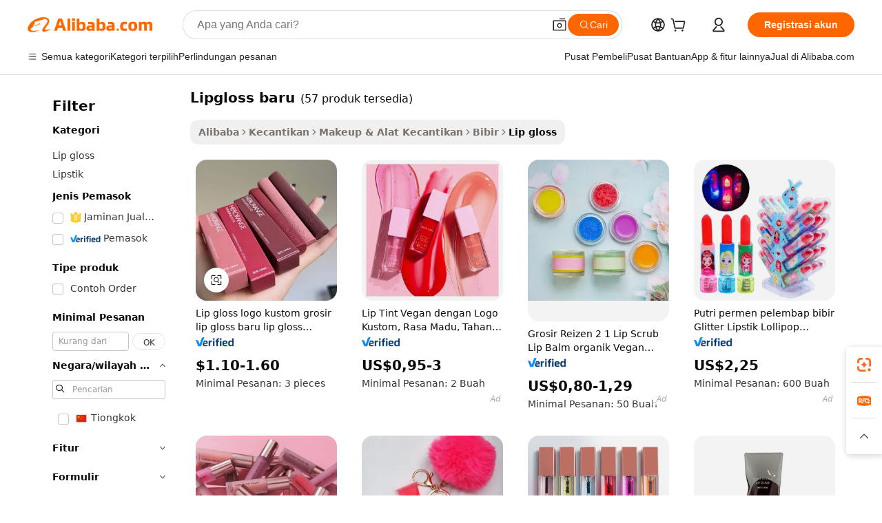

--- FILE ---
content_type: text/html;charset=UTF-8
request_url: https://indonesian.alibaba.com/g/novelty-lipgloss.html
body_size: 169128
content:

<!-- screen_content -->

    <!-- tangram:5410 begin-->
    <!-- tangram:529998 begin-->
    
<!DOCTYPE html>
<html lang="id" dir="ltr">
  <head>
        <script>
      window.__BB = {
        scene: window.__bb_scene || 'traffic-free-goods'
      };
      window.__BB.BB_CWV_IGNORE = {
          lcp_element: ['#icbu-buyer-pc-top-banner'],
          lcp_url: [],
        };
      window._timing = {}
      window._timing.first_start = Date.now();
      window.needLoginInspiration = Boolean(false);
      // 变量用于标记页面首次可见时间
      let firstVisibleTime = null;
      if (typeof document.hidden !== 'undefined') {
        // 页面首次加载时直接统计
        if (!document.hidden) {
          firstVisibleTime = Date.now();
          window.__BB_timex = 1
        } else {
          // 页面不可见时监听 visibilitychange 事件
          document.addEventListener('visibilitychange', () => {
            if (!document.hidden) {
              firstVisibleTime = Date.now();
              window.__BB_timex = firstVisibleTime - window.performance.timing.navigationStart
              window.__BB.firstVisibleTime = window.__BB_timex
              console.log("Page became visible after "+ window.__BB_timex + " ms");
            }
          }, { once: true });  // 确保只触发一次
        }
      } else {
        console.warn('Page Visibility API is not supported in this browser.');
      }
    </script>
        <meta name="data-spm" content="a2700">
        <meta name="aplus-xplug" content="NONE">
        <meta name="aplus-icbu-disable-umid" content="1">
        <meta name="google-translate-customization" content="9de59014edaf3b99-22e1cf3b5ca21786-g00bb439a5e9e5f8f-f">
    <meta name="yandex-verification" content="25a76ba8e4443bb3" />
    <meta name="msvalidate.01" content="E3FBF0E89B724C30844BF17C59608E8F" />
    <meta name="viewport" content="width=device-width, initial-scale=1.0, maximum-scale=5.0, user-scalable=yes">
        <link rel="preconnect" href="https://s.alicdn.com/" crossorigin>
    <link rel="dns-prefetch" href="https://s.alicdn.com">
                        <link rel="preload" href="https://s.alicdn.com/@g/alilog/??aplus_plugin_icbufront/index.js,mlog/aplus_v2.js" as="script">
        <link rel="preload" href="https://s.alicdn.com/@img/imgextra/i2/O1CN0153JdbU26g4bILVOyC_!!6000000007690-2-tps-418-58.png" as="image">
        <script>
            window.__APLUS_ABRATE__ = {
        perf_group: 'base64cached',
        scene: "traffic-free-goods",
      };
    </script>
    <meta name="aplus-mmstat-timeout" content="15000">
        <meta content="text/html; charset=utf-8" http-equiv="Content-Type">
          <title>Cari Kualitas tinggi lipgloss baru Produsen dan lipgloss baru di Alibaba.com</title>
      <meta name="keywords" content="novelty gifts,lipgloss tubes,empty lipgloss tubes">
      <meta name="description" content="Cari Kualitas tinggi Lipgloss Baru Produsen Lipgloss Baru Pemasok dan Lipgloss Baru Produk di Harga Terbaik di Alibaba.com">
            <meta name="pagetiming-rate" content="9">
      <meta name="pagetiming-resource-rate" content="4">
                    <link rel="canonical" href="https://indonesian.alibaba.com/g/novelty-lipgloss.html">
                              <link rel="alternate" hreflang="fr" href="https://french.alibaba.com/g/novelty-lipgloss.html">
                  <link rel="alternate" hreflang="de" href="https://german.alibaba.com/g/novelty-lipgloss.html">
                  <link rel="alternate" hreflang="pt" href="https://portuguese.alibaba.com/g/novelty-lipgloss.html">
                  <link rel="alternate" hreflang="it" href="https://italian.alibaba.com/g/novelty-lipgloss.html">
                  <link rel="alternate" hreflang="es" href="https://spanish.alibaba.com/g/novelty-lipgloss.html">
                  <link rel="alternate" hreflang="ru" href="https://russian.alibaba.com/g/novelty-lipgloss.html">
                  <link rel="alternate" hreflang="ko" href="https://korean.alibaba.com/g/novelty-lipgloss.html">
                  <link rel="alternate" hreflang="ar" href="https://arabic.alibaba.com/g/novelty-lipgloss.html">
                  <link rel="alternate" hreflang="ja" href="https://japanese.alibaba.com/g/novelty-lipgloss.html">
                  <link rel="alternate" hreflang="tr" href="https://turkish.alibaba.com/g/novelty-lipgloss.html">
                  <link rel="alternate" hreflang="th" href="https://thai.alibaba.com/g/novelty-lipgloss.html">
                  <link rel="alternate" hreflang="vi" href="https://vietnamese.alibaba.com/g/novelty-lipgloss.html">
                  <link rel="alternate" hreflang="nl" href="https://dutch.alibaba.com/g/novelty-lipgloss.html">
                  <link rel="alternate" hreflang="he" href="https://hebrew.alibaba.com/g/novelty-lipgloss.html">
                  <link rel="alternate" hreflang="id" href="https://indonesian.alibaba.com/g/novelty-lipgloss.html">
                  <link rel="alternate" hreflang="hi" href="https://hindi.alibaba.com/g/novelty-lipgloss.html">
                  <link rel="alternate" hreflang="en" href="https://www.alibaba.com/showroom/novelty-lipgloss.html">
                  <link rel="alternate" hreflang="zh" href="https://chinese.alibaba.com/g/novelty-lipgloss.html">
                  <link rel="alternate" hreflang="x-default" href="https://www.alibaba.com/showroom/novelty-lipgloss.html">
                                        <script>
      // Aplus 配置自动打点
      var queue = window.goldlog_queue || (window.goldlog_queue = []);
      var tags = ["button", "a", "div", "span", "i", "svg", "input", "li", "tr"];
      queue.push(
        {
          action: 'goldlog.appendMetaInfo',
          arguments: [
            'aplus-auto-exp',
            [
              {
                logkey: '/sc.ug_msite.new_product_exp',
                cssSelector: '[data-spm-exp]',
                props: ["data-spm-exp"],
              },
              {
                logkey: '/sc.ug_pc.seolist_product_exp',
                cssSelector: '.traffic-card-gallery',
                props: ["data-spm-exp"],
              }
            ]
          ]
        }
      )
      queue.push({
        action: 'goldlog.setMetaInfo',
        arguments: ['aplus-auto-clk', JSON.stringify(tags.map(tag =>({
          "logkey": "/sc.ug_msite.new_product_clk",
          tag,
          "filter": "data-spm-clk",
          "props": ["data-spm-clk"]
        })))],
      });
    </script>
  </head>
  <div id="icbu-header"><div id="the-new-header" data-version="4.4.0" data-tnh-auto-exp="tnh-expose" data-scenes="search-products" style="position: relative;background-color: #fff;border-bottom: 1px solid #ddd;box-sizing: border-box; font-family:Inter,SF Pro Text,Roboto,Helvetica Neue,Helvetica,Tahoma,Arial,PingFang SC,Microsoft YaHei;"><div style="display: flex;align-items:center;height: 72px;min-width: 1200px;max-width: 1580px;margin: 0 auto;padding: 0 40px;box-sizing: border-box;"><img style="height: 29px; width: 209px;" src="https://s.alicdn.com/@img/imgextra/i2/O1CN0153JdbU26g4bILVOyC_!!6000000007690-2-tps-418-58.png" alt="" /></div><div style="min-width: 1200px;max-width: 1580px;margin: 0 auto;overflow: hidden;font-size: 14px;display: flex;justify-content: space-between;padding: 0 40px;box-sizing: border-box;"><div style="display: flex; align-items: center; justify-content: space-between"><div style="position: relative; height: 36px; padding: 0 28px 0 20px">All categories</div><div style="position: relative; height: 36px; padding-right: 28px">Featured selections</div><div style="position: relative; height: 36px">Trade Assurance</div></div><div style="display: flex; align-items: center; justify-content: space-between"><div style="position: relative; height: 36px; padding-right: 28px">Buyer Central</div><div style="position: relative; height: 36px; padding-right: 28px">Help Center</div><div style="position: relative; height: 36px; padding-right: 28px">Get the app</div><div style="position: relative; height: 36px">Become a supplier</div></div></div></div></div></div>
  <body data-spm="7724857" style="min-height: calc(100vh + 1px)"><script 
id="beacon-aplus"   
src="//s.alicdn.com/@g/alilog/??aplus_plugin_icbufront/index.js,mlog/aplus_v2.js"
exparams="aplus=async&userid=&aplus&ali_beacon_id=&ali_apache_id=&ali_apache_track=&ali_apache_tracktmp=&eagleeye_traceid=2103062517684575351898913e1131&ip=3%2e138%2e111%2e238&dmtrack_c={ali%5fresin%5ftrace%3dse%5frst%3dnull%7csp%5fviewtype%3dY%7cset%3d3%7cser%3d1007%7cpageId%3d584f2d12d93e49b6aac2692ebf22519d%7cm%5fpageid%3dnull%7cpvmi%3de068b0a1510747fd9ca6625c948dfe33%7csek%5fsepd%3dlipgloss%2bbaru%7csek%3dnovelty%2blipgloss%7cse%5fpn%3d1%7cp4pid%3d4e50550e%2d427d%2d4551%2d9e85%2dfd6a1bcbcd15%7csclkid%3dnull%7cforecast%5fpost%5fcate%3dnull%7cseo%5fnew%5fuser%5fflag%3dfalse%7ccategoryId%3d201760303%7cseo%5fsearch%5fmodel%5fupgrade%5fv2%3d2025070801%7cseo%5fmodule%5fcard%5f20240624%3d202406242%7clong%5ftext%5fgoogle%5ftranslate%5fv2%3d2407142%7cseo%5fcontent%5ftd%5fbottom%5ftext%5fupdate%5fkey%3d2025070801%7cseo%5fsearch%5fmodel%5fupgrade%5fv3%3d2025072201%7cdamo%5falt%5freplace%3d2485818%7cseo%5fsearch%5fmodel%5fmulti%5fupgrade%5fv3%3d2025081101%7cwap%5fcross%3d2007659%7cwap%5fcs%5faction%3d2005494%7cAPP%5fVisitor%5fActive%3d26701%7cseo%5fshowroom%5fgoods%5fmix%3d2005244%7cseo%5fdefault%5fcached%5flong%5ftext%5ffrom%5fnew%5fkeyword%5fstep%3d2024122502%7cshowroom%5fgeneral%5ftemplate%3d2005292%7cwap%5fcs%5ftext%3dnull%7cstructured%5fdata%3d2025052702%7cseo%5fmulti%5fstyle%5ftext%5fupdate%3d2511181%7cpc%5fnew%5fheader%3dnull%7cseo%5fmeta%5fcate%5ftemplate%5fv1%3d2025042401%7cseo%5fmeta%5ftd%5fsearch%5fkeyword%5fstep%5fv1%3d2025040999%7cshowroom%5fft%5flong%5ftext%5fbaks%3d80802%7cAPP%5fGrowing%5fBuyer%5fHigh%5fIntent%5fActive%3d25488%7cshowroom%5fpc%5fv2019%3d2104%7cAPP%5fProspecting%5fBuyer%3d26711%7ccache%5fcontrol%3d2481986%7cAPP%5fChurned%5fCore%5fBuyer%3d25463%7cseo%5fdefault%5fcached%5flong%5ftext%5fstep%3d24110802%7camp%5flighthouse%5fscore%5fimage%3d19657%7cseo%5fft%5ftranslate%5fgemini%3d25012003%7cwap%5fnode%5fssr%3d2015725%7cdataphant%5fopen%3d27030%7clongtext%5fmulti%5fstyle%5fexpand%5frussian%3d2510141%7cseo%5flongtext%5fgoogle%5fdata%5fsection%3d25021702%7cindustry%5fpopular%5ffloor%3dnull%7cwap%5fad%5fgoods%5fproduct%5finterval%3dnull%7cseo%5fgoods%5fbootom%5fwholesale%5flink%3dnull%7cseo%5fkeyword%5faatest%3d15%7cseo%5fmiddle%5fwholesale%5flink%3dnull%7cft%5flong%5ftext%5fenpand%5fstep2%3d121602%7cseo%5fft%5flongtext%5fexpand%5fstep3%3d25012102%7cseo%5fwap%5fheadercard%3d2006288%7cAPP%5fChurned%5fInactive%5fVisitor%3d25497%7cAPP%5fGrowing%5fBuyer%5fHigh%5fIntent%5fInactive%3d25481%7cseo%5fmeta%5ftd%5fmulti%5fkey%3d2025061801%7ctop%5frecommend%5f20250120%3d202501201%7clongtext%5fmulti%5fstyle%5fexpand%5ffrench%5fcopy%3d25091802%7clongtext%5fmulti%5fstyle%5fexpand%5ffrench%5fcopy%5fcopy%3d25092502%7clong%5ftext%5fpaa%3d2020801%7cseo%5ffloor%5fexp%3dnull%7cseo%5fshowroom%5falgo%5flink%3d17764%7cseo%5fmeta%5ftd%5faib%5fgeneral%5fkey%3d2025091900%7ccountry%5findustry%3d202311033%7cshowroom%5fft%5flong%5ftext%5fenpand%5fstep1%3d101102%7cseo%5fshowroom%5fnorel%3dnull%7cplp%5fstyle%5f25%5fpc%3d202505222%7cseo%5fggs%5flayer%3d10010%7cquery%5fmutil%5flang%5ftranslate%3d2025060300%7cAPP%5fChurned%5fBuyer%3d25468%7cstream%5frender%5fperf%5fopt%3d2309181%7cwap%5fgoods%3d2007383%7cseo%5fshowroom%5fsimilar%5f20240614%3d202406142%7cchinese%5fopen%3d6307%7cquery%5fgpt%5ftranslate%3d20240820%7cad%5fproduct%5finterval%3dnull%7camp%5fto%5fpwa%3d2007359%7cplp%5faib%5fmulti%5fai%5fmeta%3d20250401%7cwap%5fsupplier%5fcontent%3dnull%7cpc%5ffree%5frefactoring%3d20220315%7csso%5foem%5ffloor%3d30031%7cAPP%5fGrowing%5fBuyer%5fInactive%3d25476%7cseo%5fpc%5fnew%5fview%5f20240807%3d202408072%7cseo%5fbottom%5ftext%5fentity%5fkey%5fcopy%3d2025062400%7cstream%5frender%3d433763%7cseo%5fmodule%5fcard%5f20240424%3d202404241%7cseo%5ftitle%5freplace%5f20191226%3d5841%7clongtext%5fmulti%5fstyle%5fexpand%3d25090802%7cgoogleweblight%3d6516%7clighthouse%5fbase64%3dnull%7cAPP%5fProspecting%5fBuyer%5fActive%3d26719%7cad%5fgoods%5fproduct%5finterval%3dnull%7cseo%5fbottom%5fdeep%5fextend%5fkw%5fkey%3d2025071101%7clongtext%5fmulti%5fstyle%5fexpand%5fturkish%3d25102801%7cilink%5fuv%3d20240911%7cwap%5flist%5fwakeup%3d2005832%7ctpp%5fcrosslink%5fpc%3d20205311%7cseo%5ftop%5fbooth%3d18501%7cAPP%5fGrowing%5fBuyer%5fLess%5fActive%3d25469%7cseo%5fsearch%5fmodel%5fupgrade%5frank%3d2025092401%7cgoodslayer%3d7977%7cft%5flong%5ftext%5ftranslate%5fexpand%5fstep1%3d24110802%7cseo%5fheaderstyle%5ftraffic%5fkey%5fv1%3d2025072100%7ccrosslink%5fswitch%3d2008141%7cp4p%5foutline%3d20240328%7cseo%5fmeta%5ftd%5faib%5fv2%5fkey%3d2025091801%7crts%5fmulti%3d2008404%7cAPP%5fVisitor%5fLess%5fActive%3d26694%7cplp%5fstyle%5f25%3d202505192%7ccdn%5fvm%3d2007368%7cwap%5fad%5fproduct%5finterval%3dnull%7cseo%5fsearch%5fmodel%5fmulti%5fupgrade%5frank%3d2025092401%7cpc%5fcard%5fshare%3d2025081201%7cAPP%5fGrowing%5fBuyer%5fHigh%5fIntent%5fLess%5fActive%3d25480%7cgoods%5ftitle%5fsubstitute%3d9618%7cwap%5fscreen%5fexp%3d2025081400%7creact%5fheader%5ftest%3d202502182%7cpc%5fcs%5fcolor%3dnull%7cshowroom%5fft%5flong%5ftext%5ftest%3d72502%7cone%5ftap%5flogin%5fABTest%3d202308153%7cseo%5fhyh%5fshow%5ftags%3dnull%7cplp%5fstructured%5fdata%3d2508182%7cguide%5fdelete%3d2008526%7cseo%5findustry%5ftemplate%3dnull%7cseo%5fmeta%5ftd%5fmulti%5fes%5fkey%3d2025073101%7cseo%5fshowroom%5fdata%5fmix%3d19888%7csso%5ftop%5franking%5ffloor%3d20031%7cseo%5ftd%5fdeep%5fupgrade%5fkey%5fv3%3d2025081101%7cwap%5fue%5fone%3d2025111401%7cshowroom%5fto%5frts%5flink%3d2008480%7ccountrysearch%5ftest%3dnull%7cseo%5fplp%5fdate%5fv2%3d2025102701%7cshowroom%5flist%5fnew%5farrival%3d2811002%7cchannel%5famp%5fto%5fpwa%3d2008435%7cseo%5fmulti%5fstyles%5flong%5ftext%3d2503172%7cseo%5fmeta%5ftext%5fmutli%5fcate%5ftemplate%5fv1%3d2025080800%7cseo%5fdefault%5fcached%5fmutil%5flong%5ftext%5fstep%3d24110436%7cseo%5faction%5fpoint%5ftype%3d22823%7cseo%5faib%5ftd%5flaunch%5f20240828%5fcopy%3d202408282%7cseo%5fshowroom%5fwholesale%5flink%3d2486142%7cseo%5fperf%5fimprove%3d2023999%7cseo%5fwap%5flist%5fbounce%5f01%3d2063%7cseo%5fwap%5flist%5fbounce%5f02%3d2128%7cAPP%5fGrowing%5fBuyer%5fActive%3d25492%7cvideolayer%3dnull%7cvideo%5fplay%3dnull%7cAPP%5fChurned%5fMember%5fInactive%3d25501%7cseo%5fgoogle%5fnew%5fstruct%3d438326%7ctpp%5ftrace%3dseoKeyword%2dseoKeyword%5fv3%2dproduct%2dPRODUCT%5fFAIL}&pageid=038a6fee210301b11768457535&hn=ensearchweb033003001177%2erg%2dus%2deast%2eus68&asid=AQAAAAA/hWhpzs9GNAAAAABf/4ro3sPoMQ==&treq=&tres=" async>
</script>
            <style>body{background-color:white;}.no-scrollbar.il-sticky.il-top-0.il-max-h-\[100vh\].il-w-\[200px\].il-flex-shrink-0.il-flex-grow-0.il-overflow-y-scroll{background-color:#FFF;padding-left:12px}</style>
                    <!-- tangram:530006 begin-->
<!--  -->
 <style>
   @keyframes il-spin {
     to {
       transform: rotate(360deg);
     }
   }
   @keyframes il-pulse {
     50% {
       opacity: 0.5;
     }
   }
   .traffic-card-gallery {display: flex;position: relative;flex-direction: column;justify-content: flex-start;border-radius: 0.5rem;background-color: #fff;padding: 0.5rem 0.5rem 1rem;overflow: hidden;font-size: 0.75rem;line-height: 1rem;}
   .traffic-card-list {display: flex;position: relative;flex-direction: row;justify-content: flex-start;border-bottom-width: 1px;background-color: #fff;padding: 1rem;height: 292px;overflow: hidden;font-size: 0.75rem;line-height: 1rem;}
   .product-price {
     b {
       font-size: 22px;
     }
   }
   .skel-loading {
       animation: il-pulse 2s cubic-bezier(0.4, 0, 0.6, 1) infinite;background-color: hsl(60, 4.8%, 95.9%);
   }
 </style>
<div id="first-cached-card">
  <div style="box-sizing:border-box;display: flex;position: absolute;left: 0;right: 0;margin: 0 auto;z-index: 1;min-width: 1200px;max-width: 1580px;padding: 0.75rem 3.25rem 0;pointer-events: none;">
    <!--页面左侧区域-->
    <div style="width: 200px;padding-top: 1rem;padding-left:12px; background-color: #fff;border-radius: 0.25rem">
      <div class="skel-loading" style="height: 1.5rem;width: 50%;border-radius: 0.25rem;"></div>
      <div style="margin-top: 1rem;margin-bottom: 1rem;">
        <div class="skel-loading" style="height: 1rem;width: calc(100% * 5 / 6);"></div>
        <div
          class="skel-loading"
          style="margin-top: 1rem;height: 1rem;width: calc(100% * 8 / 12);"
        ></div>
        <div class="skel-loading" style="margin-top: 1rem;height: 1rem;width: 75%;"></div>
        <div
          class="skel-loading"
          style="margin-top: 1rem;height: 1rem;width: calc(100% * 7 / 12);"
        ></div>
      </div>
      <div class="skel-loading" style="height: 1.5rem;width: 50%;border-radius: 0.25rem;"></div>
      <div style="margin-top: 1rem;margin-bottom: 1rem;">
        <div class="skel-loading" style="height: 1rem;width: calc(100% * 5 / 6);"></div>
        <div
          class="skel-loading"
          style="margin-top: 1rem;height: 1rem;width: calc(100% * 8 / 12);"
        ></div>
        <div class="skel-loading" style="margin-top: 1rem;height: 1rem;width: 75%;"></div>
        <div
          class="skel-loading"
          style="margin-top: 1rem;height: 1rem;width: calc(100% * 7 / 12);"
        ></div>
      </div>
      <div class="skel-loading" style="height: 1.5rem;width: 50%;border-radius: 0.25rem;"></div>
      <div style="margin-top: 1rem;margin-bottom: 1rem;">
        <div class="skel-loading" style="height: 1rem;width: calc(100% * 5 / 6);"></div>
        <div
          class="skel-loading"
          style="margin-top: 1rem;height: 1rem;width: calc(100% * 8 / 12);"
        ></div>
        <div class="skel-loading" style="margin-top: 1rem;height: 1rem;width: 75%;"></div>
        <div
          class="skel-loading"
          style="margin-top: 1rem;height: 1rem;width: calc(100% * 7 / 12);"
        ></div>
      </div>
      <div class="skel-loading" style="height: 1.5rem;width: 50%;border-radius: 0.25rem;"></div>
      <div style="margin-top: 1rem;margin-bottom: 1rem;">
        <div class="skel-loading" style="height: 1rem;width: calc(100% * 5 / 6);"></div>
        <div
          class="skel-loading"
          style="margin-top: 1rem;height: 1rem;width: calc(100% * 8 / 12);"
        ></div>
        <div class="skel-loading" style="margin-top: 1rem;height: 1rem;width: 75%;"></div>
        <div
          class="skel-loading"
          style="margin-top: 1rem;height: 1rem;width: calc(100% * 7 / 12);"
        ></div>
      </div>
      <div class="skel-loading" style="height: 1.5rem;width: 50%;border-radius: 0.25rem;"></div>
      <div style="margin-top: 1rem;margin-bottom: 1rem;">
        <div class="skel-loading" style="height: 1rem;width: calc(100% * 5 / 6);"></div>
        <div
          class="skel-loading"
          style="margin-top: 1rem;height: 1rem;width: calc(100% * 8 / 12);"
        ></div>
        <div class="skel-loading" style="margin-top: 1rem;height: 1rem;width: 75%;"></div>
        <div
          class="skel-loading"
          style="margin-top: 1rem;height: 1rem;width: calc(100% * 7 / 12);"
        ></div>
      </div>
      <div class="skel-loading" style="height: 1.5rem;width: 50%;border-radius: 0.25rem;"></div>
      <div style="margin-top: 1rem;margin-bottom: 1rem;">
        <div class="skel-loading" style="height: 1rem;width: calc(100% * 5 / 6);"></div>
        <div
          class="skel-loading"
          style="margin-top: 1rem;height: 1rem;width: calc(100% * 8 / 12);"
        ></div>
        <div class="skel-loading" style="margin-top: 1rem;height: 1rem;width: 75%;"></div>
        <div
          class="skel-loading"
          style="margin-top: 1rem;height: 1rem;width: calc(100% * 7 / 12);"
        ></div>
      </div>
    </div>
    <!--页面主体区域-->
    <div style="flex: 1 1 0%; overflow: hidden;padding: 0.5rem 0.5rem 0.5rem 1.5rem">
      <div style="height: 1.25rem;margin-bottom: 1rem;"></div>
      <!-- keywords -->
      <div style="margin-bottom: 1rem;height: 1.75rem;font-weight: 700;font-size: 1.25rem;line-height: 1.75rem;"></div>
      <!-- longtext -->
            <div style="width: calc(25% - 0.9rem);pointer-events: auto">
        <div class="traffic-card-gallery">
          <!-- ProductImage -->
          <a href="//www.alibaba.com/product-detail/Lip-Gloss-Wholesale-Bulk-Custom-logo_1601280097681.html?from=SEO" target="_blank" style="position: relative;margin-bottom: 0.5rem;aspect-ratio: 1;overflow: hidden;border-radius: 0.5rem;">
            <div style="display: flex; overflow: hidden">
              <div style="position: relative;margin: 0;width: 100%;min-width: 0;flex-shrink: 0;flex-grow: 0;flex-basis: 100%;padding: 0;">
                <img style="position: relative; aspect-ratio: 1; width: 100%" src="[data-uri]" loading="eager" />
                <div style="position: absolute;left: 0;bottom: 0;right: 0;top: 0;background-color: #000;opacity: 0.05;"></div>
              </div>
            </div>
          </a>
          <div style="display: flex;flex: 1 1 0%;flex-direction: column;justify-content: space-between;">
            <div>
              <a class="skel-loading" style="margin-top: 0.5rem;display:inline-block;width:100%;height:1rem;" href="//www.alibaba.com/product-detail/Lip-Gloss-Wholesale-Bulk-Custom-logo_1601280097681.html" target="_blank"></a>
              <a class="skel-loading" style="margin-top: 0.125rem;display:inline-block;width:100%;height:1rem;" href="//www.alibaba.com/product-detail/Lip-Gloss-Wholesale-Bulk-Custom-logo_1601280097681.html" target="_blank"></a>
              <div class="skel-loading" style="margin-top: 0.25rem;height:1.625rem;width:75%"></div>
              <div class="skel-loading" style="margin-top: 0.5rem;height: 1rem;width:50%"></div>
              <div class="skel-loading" style="margin-top:0.25rem;height:1rem;width:25%"></div>
            </div>
          </div>

        </div>
      </div>

    </div>
  </div>
</div>
<!-- tangram:530006 end-->
            <style>.component-left-filter-callback{display:flex;position:relative;margin-top:10px;height:1200px}.component-left-filter-callback img{width:200px}.component-left-filter-callback i{position:absolute;top:5%;left:50%}.related-search-wrapper{padding:.5rem;--tw-bg-opacity: 1;background-color:#fff;background-color:rgba(255,255,255,var(--tw-bg-opacity, 1));border-width:1px;border-color:var(--input)}.related-search-wrapper .related-search-box{margin:12px 16px}.related-search-wrapper .related-search-box .related-search-title{display:inline;float:start;color:#666;word-wrap:break-word;margin-right:12px;width:13%}.related-search-wrapper .related-search-box .related-search-content{display:flex;flex-wrap:wrap}.related-search-wrapper .related-search-box .related-search-content .related-search-link{margin-right:12px;width:23%;overflow:hidden;color:#666;text-overflow:ellipsis;white-space:nowrap}.product-title img{margin-right:.5rem;display:inline-block;height:1rem;vertical-align:sub}.product-price b{font-size:22px}.similar-icon{position:absolute;bottom:12px;z-index:2;right:12px}.rfq-card{display:inline-block;position:relative;box-sizing:border-box;margin-bottom:36px}.rfq-card .rfq-card-content{display:flex;position:relative;flex-direction:column;align-items:flex-start;background-size:cover;background-color:#fff;padding:12px;width:100%;height:100%}.rfq-card .rfq-card-content .rfq-card-icon{margin-top:50px}.rfq-card .rfq-card-content .rfq-card-icon img{width:45px}.rfq-card .rfq-card-content .rfq-card-top-title{margin-top:14px;color:#222;font-weight:400;font-size:16px}.rfq-card .rfq-card-content .rfq-card-title{margin-top:24px;color:#333;font-weight:800;font-size:20px}.rfq-card .rfq-card-content .rfq-card-input-box{margin-top:24px;width:100%}.rfq-card .rfq-card-content .rfq-card-input-box textarea{box-sizing:border-box;border:1px solid #ddd;border-radius:4px;background-color:#fff;padding:9px 12px;width:100%;height:88px;resize:none;color:#666;font-weight:400;font-size:13px;font-family:inherit}.rfq-card .rfq-card-content .rfq-card-button{margin-top:24px;border:1px solid #666;border-radius:16px;background-color:#fff;width:67%;color:#000;font-weight:700;font-size:14px;line-height:30px;text-align:center}[data-modulename^=ProductList-] div{contain-intrinsic-size:auto 500px}.traffic-card-gallery:hover{--tw-shadow: 0px 2px 6px 2px rgba(0,0,0,.12157);--tw-shadow-colored: 0px 2px 6px 2px var(--tw-shadow-color);box-shadow:0 0 #0000,0 0 #0000,0 2px 6px 2px #0000001f;box-shadow:var(--tw-ring-offset-shadow, 0 0 rgba(0,0,0,0)),var(--tw-ring-shadow, 0 0 rgba(0,0,0,0)),var(--tw-shadow);z-index:10}.traffic-card-gallery{position:relative;display:flex;flex-direction:column;justify-content:flex-start;overflow:hidden;border-radius:.75rem;--tw-bg-opacity: 1;background-color:#fff;background-color:rgba(255,255,255,var(--tw-bg-opacity, 1));padding:.5rem;font-size:.75rem;line-height:1rem}.traffic-card-list{position:relative;display:flex;height:292px;flex-direction:row;justify-content:flex-start;overflow:hidden;border-bottom-width:1px;--tw-bg-opacity: 1;background-color:#fff;background-color:rgba(255,255,255,var(--tw-bg-opacity, 1));padding:1rem;font-size:.75rem;line-height:1rem}.traffic-card-g-industry:hover{--tw-shadow: 0 0 10px rgba(0,0,0,.1);--tw-shadow-colored: 0 0 10px var(--tw-shadow-color);box-shadow:0 0 #0000,0 0 #0000,0 0 10px #0000001a;box-shadow:var(--tw-ring-offset-shadow, 0 0 rgba(0,0,0,0)),var(--tw-ring-shadow, 0 0 rgba(0,0,0,0)),var(--tw-shadow)}.traffic-card-g-industry{position:relative;border-radius:var(--radius);--tw-bg-opacity: 1;background-color:#fff;background-color:rgba(255,255,255,var(--tw-bg-opacity, 1));padding:1.25rem .75rem .75rem;font-size:.875rem;line-height:1.25rem}.module-filter-section-wrapper{max-height:none!important;overflow-x:hidden}*,:before,:after{--tw-border-spacing-x: 0;--tw-border-spacing-y: 0;--tw-translate-x: 0;--tw-translate-y: 0;--tw-rotate: 0;--tw-skew-x: 0;--tw-skew-y: 0;--tw-scale-x: 1;--tw-scale-y: 1;--tw-pan-x: ;--tw-pan-y: ;--tw-pinch-zoom: ;--tw-scroll-snap-strictness: proximity;--tw-gradient-from-position: ;--tw-gradient-via-position: ;--tw-gradient-to-position: ;--tw-ordinal: ;--tw-slashed-zero: ;--tw-numeric-figure: ;--tw-numeric-spacing: ;--tw-numeric-fraction: ;--tw-ring-inset: ;--tw-ring-offset-width: 0px;--tw-ring-offset-color: #fff;--tw-ring-color: rgba(59, 130, 246, .5);--tw-ring-offset-shadow: 0 0 rgba(0,0,0,0);--tw-ring-shadow: 0 0 rgba(0,0,0,0);--tw-shadow: 0 0 rgba(0,0,0,0);--tw-shadow-colored: 0 0 rgba(0,0,0,0);--tw-blur: ;--tw-brightness: ;--tw-contrast: ;--tw-grayscale: ;--tw-hue-rotate: ;--tw-invert: ;--tw-saturate: ;--tw-sepia: ;--tw-drop-shadow: ;--tw-backdrop-blur: ;--tw-backdrop-brightness: ;--tw-backdrop-contrast: ;--tw-backdrop-grayscale: ;--tw-backdrop-hue-rotate: ;--tw-backdrop-invert: ;--tw-backdrop-opacity: ;--tw-backdrop-saturate: ;--tw-backdrop-sepia: ;--tw-contain-size: ;--tw-contain-layout: ;--tw-contain-paint: ;--tw-contain-style: }::backdrop{--tw-border-spacing-x: 0;--tw-border-spacing-y: 0;--tw-translate-x: 0;--tw-translate-y: 0;--tw-rotate: 0;--tw-skew-x: 0;--tw-skew-y: 0;--tw-scale-x: 1;--tw-scale-y: 1;--tw-pan-x: ;--tw-pan-y: ;--tw-pinch-zoom: ;--tw-scroll-snap-strictness: proximity;--tw-gradient-from-position: ;--tw-gradient-via-position: ;--tw-gradient-to-position: ;--tw-ordinal: ;--tw-slashed-zero: ;--tw-numeric-figure: ;--tw-numeric-spacing: ;--tw-numeric-fraction: ;--tw-ring-inset: ;--tw-ring-offset-width: 0px;--tw-ring-offset-color: #fff;--tw-ring-color: rgba(59, 130, 246, .5);--tw-ring-offset-shadow: 0 0 rgba(0,0,0,0);--tw-ring-shadow: 0 0 rgba(0,0,0,0);--tw-shadow: 0 0 rgba(0,0,0,0);--tw-shadow-colored: 0 0 rgba(0,0,0,0);--tw-blur: ;--tw-brightness: ;--tw-contrast: ;--tw-grayscale: ;--tw-hue-rotate: ;--tw-invert: ;--tw-saturate: ;--tw-sepia: ;--tw-drop-shadow: ;--tw-backdrop-blur: ;--tw-backdrop-brightness: ;--tw-backdrop-contrast: ;--tw-backdrop-grayscale: ;--tw-backdrop-hue-rotate: ;--tw-backdrop-invert: ;--tw-backdrop-opacity: ;--tw-backdrop-saturate: ;--tw-backdrop-sepia: ;--tw-contain-size: ;--tw-contain-layout: ;--tw-contain-paint: ;--tw-contain-style: }*,:before,:after{box-sizing:border-box;border-width:0;border-style:solid;border-color:#e5e7eb}:before,:after{--tw-content: ""}html,:host{line-height:1.5;-webkit-text-size-adjust:100%;-moz-tab-size:4;-o-tab-size:4;tab-size:4;font-family:ui-sans-serif,system-ui,-apple-system,Segoe UI,Roboto,Ubuntu,Cantarell,Noto Sans,sans-serif,"Apple Color Emoji","Segoe UI Emoji",Segoe UI Symbol,"Noto Color Emoji";font-feature-settings:normal;font-variation-settings:normal;-webkit-tap-highlight-color:transparent}body{margin:0;line-height:inherit}hr{height:0;color:inherit;border-top-width:1px}abbr:where([title]){text-decoration:underline;-webkit-text-decoration:underline dotted;text-decoration:underline dotted}h1,h2,h3,h4,h5,h6{font-size:inherit;font-weight:inherit}a{color:inherit;text-decoration:inherit}b,strong{font-weight:bolder}code,kbd,samp,pre{font-family:ui-monospace,SFMono-Regular,Menlo,Monaco,Consolas,Liberation Mono,Courier New,monospace;font-feature-settings:normal;font-variation-settings:normal;font-size:1em}small{font-size:80%}sub,sup{font-size:75%;line-height:0;position:relative;vertical-align:baseline}sub{bottom:-.25em}sup{top:-.5em}table{text-indent:0;border-color:inherit;border-collapse:collapse}button,input,optgroup,select,textarea{font-family:inherit;font-feature-settings:inherit;font-variation-settings:inherit;font-size:100%;font-weight:inherit;line-height:inherit;letter-spacing:inherit;color:inherit;margin:0;padding:0}button,select{text-transform:none}button,input:where([type=button]),input:where([type=reset]),input:where([type=submit]){-webkit-appearance:button;background-color:transparent;background-image:none}:-moz-focusring{outline:auto}:-moz-ui-invalid{box-shadow:none}progress{vertical-align:baseline}::-webkit-inner-spin-button,::-webkit-outer-spin-button{height:auto}[type=search]{-webkit-appearance:textfield;outline-offset:-2px}::-webkit-search-decoration{-webkit-appearance:none}::-webkit-file-upload-button{-webkit-appearance:button;font:inherit}summary{display:list-item}blockquote,dl,dd,h1,h2,h3,h4,h5,h6,hr,figure,p,pre{margin:0}fieldset{margin:0;padding:0}legend{padding:0}ol,ul,menu{list-style:none;margin:0;padding:0}dialog{padding:0}textarea{resize:vertical}input::-moz-placeholder,textarea::-moz-placeholder{opacity:1;color:#9ca3af}input::placeholder,textarea::placeholder{opacity:1;color:#9ca3af}button,[role=button]{cursor:pointer}:disabled{cursor:default}img,svg,video,canvas,audio,iframe,embed,object{display:block;vertical-align:middle}img,video{max-width:100%;height:auto}[hidden]:where(:not([hidden=until-found])){display:none}:root{--background: hsl(0, 0%, 100%);--foreground: hsl(20, 14.3%, 4.1%);--card: hsl(0, 0%, 100%);--card-foreground: hsl(20, 14.3%, 4.1%);--popover: hsl(0, 0%, 100%);--popover-foreground: hsl(20, 14.3%, 4.1%);--primary: hsl(24, 100%, 50%);--primary-foreground: hsl(60, 9.1%, 97.8%);--secondary: hsl(60, 4.8%, 95.9%);--secondary-foreground: #333;--muted: hsl(60, 4.8%, 95.9%);--muted-foreground: hsl(25, 5.3%, 44.7%);--accent: hsl(60, 4.8%, 95.9%);--accent-foreground: hsl(24, 9.8%, 10%);--destructive: hsl(0, 84.2%, 60.2%);--destructive-foreground: hsl(60, 9.1%, 97.8%);--border: hsl(20, 5.9%, 90%);--input: hsl(20, 5.9%, 90%);--ring: hsl(24.6, 95%, 53.1%);--radius: 1rem}.dark{--background: hsl(20, 14.3%, 4.1%);--foreground: hsl(60, 9.1%, 97.8%);--card: hsl(20, 14.3%, 4.1%);--card-foreground: hsl(60, 9.1%, 97.8%);--popover: hsl(20, 14.3%, 4.1%);--popover-foreground: hsl(60, 9.1%, 97.8%);--primary: hsl(20.5, 90.2%, 48.2%);--primary-foreground: hsl(60, 9.1%, 97.8%);--secondary: hsl(12, 6.5%, 15.1%);--secondary-foreground: hsl(60, 9.1%, 97.8%);--muted: hsl(12, 6.5%, 15.1%);--muted-foreground: hsl(24, 5.4%, 63.9%);--accent: hsl(12, 6.5%, 15.1%);--accent-foreground: hsl(60, 9.1%, 97.8%);--destructive: hsl(0, 72.2%, 50.6%);--destructive-foreground: hsl(60, 9.1%, 97.8%);--border: hsl(12, 6.5%, 15.1%);--input: hsl(12, 6.5%, 15.1%);--ring: hsl(20.5, 90.2%, 48.2%)}*{border-color:#e7e5e4;border-color:var(--border)}body{background-color:#fff;background-color:var(--background);color:#0c0a09;color:var(--foreground)}.il-sr-only{position:absolute;width:1px;height:1px;padding:0;margin:-1px;overflow:hidden;clip:rect(0,0,0,0);white-space:nowrap;border-width:0}.il-invisible{visibility:hidden}.il-fixed{position:fixed}.il-absolute{position:absolute}.il-relative{position:relative}.il-sticky{position:sticky}.il-inset-0{inset:0}.il--bottom-12{bottom:-3rem}.il--top-12{top:-3rem}.il-bottom-0{bottom:0}.il-bottom-2{bottom:.5rem}.il-bottom-3{bottom:.75rem}.il-bottom-4{bottom:1rem}.il-end-0{right:0}.il-end-2{right:.5rem}.il-end-3{right:.75rem}.il-end-4{right:1rem}.il-left-0{left:0}.il-left-3{left:.75rem}.il-right-0{right:0}.il-right-2{right:.5rem}.il-right-3{right:.75rem}.il-start-0{left:0}.il-start-1\/2{left:50%}.il-start-2{left:.5rem}.il-start-3{left:.75rem}.il-start-\[50\%\]{left:50%}.il-top-0{top:0}.il-top-1\/2{top:50%}.il-top-16{top:4rem}.il-top-4{top:1rem}.il-top-\[50\%\]{top:50%}.il-z-10{z-index:10}.il-z-50{z-index:50}.il-z-\[9999\]{z-index:9999}.il-col-span-4{grid-column:span 4 / span 4}.il-m-0{margin:0}.il-m-3{margin:.75rem}.il-m-auto{margin:auto}.il-mx-auto{margin-left:auto;margin-right:auto}.il-my-3{margin-top:.75rem;margin-bottom:.75rem}.il-my-5{margin-top:1.25rem;margin-bottom:1.25rem}.il-my-auto{margin-top:auto;margin-bottom:auto}.\!il-mb-4{margin-bottom:1rem!important}.il--mt-4{margin-top:-1rem}.il-mb-0{margin-bottom:0}.il-mb-1{margin-bottom:.25rem}.il-mb-2{margin-bottom:.5rem}.il-mb-3{margin-bottom:.75rem}.il-mb-4{margin-bottom:1rem}.il-mb-5{margin-bottom:1.25rem}.il-mb-6{margin-bottom:1.5rem}.il-mb-8{margin-bottom:2rem}.il-mb-\[-0\.75rem\]{margin-bottom:-.75rem}.il-mb-\[0\.125rem\]{margin-bottom:.125rem}.il-me-1{margin-right:.25rem}.il-me-2{margin-right:.5rem}.il-me-3{margin-right:.75rem}.il-me-auto{margin-right:auto}.il-mr-1{margin-right:.25rem}.il-mr-2{margin-right:.5rem}.il-ms-1{margin-left:.25rem}.il-ms-4{margin-left:1rem}.il-ms-5{margin-left:1.25rem}.il-ms-8{margin-left:2rem}.il-ms-\[\.375rem\]{margin-left:.375rem}.il-ms-auto{margin-left:auto}.il-mt-0{margin-top:0}.il-mt-0\.5{margin-top:.125rem}.il-mt-1{margin-top:.25rem}.il-mt-2{margin-top:.5rem}.il-mt-3{margin-top:.75rem}.il-mt-4{margin-top:1rem}.il-mt-6{margin-top:1.5rem}.il-line-clamp-1{overflow:hidden;display:-webkit-box;-webkit-box-orient:vertical;-webkit-line-clamp:1}.il-line-clamp-2{overflow:hidden;display:-webkit-box;-webkit-box-orient:vertical;-webkit-line-clamp:2}.il-line-clamp-6{overflow:hidden;display:-webkit-box;-webkit-box-orient:vertical;-webkit-line-clamp:6}.il-inline-block{display:inline-block}.il-inline{display:inline}.il-flex{display:flex}.il-inline-flex{display:inline-flex}.il-grid{display:grid}.il-aspect-square{aspect-ratio:1 / 1}.il-size-5{width:1.25rem;height:1.25rem}.il-h-1{height:.25rem}.il-h-10{height:2.5rem}.il-h-11{height:2.75rem}.il-h-20{height:5rem}.il-h-24{height:6rem}.il-h-3\.5{height:.875rem}.il-h-4{height:1rem}.il-h-40{height:10rem}.il-h-6{height:1.5rem}.il-h-8{height:2rem}.il-h-9{height:2.25rem}.il-h-\[150px\]{height:150px}.il-h-\[152px\]{height:152px}.il-h-\[18\.25rem\]{height:18.25rem}.il-h-\[292px\]{height:292px}.il-h-\[600px\]{height:600px}.il-h-auto{height:auto}.il-h-fit{height:-moz-fit-content;height:fit-content}.il-h-full{height:100%}.il-h-screen{height:100vh}.il-max-h-\[100vh\]{max-height:100vh}.il-w-1\/2{width:50%}.il-w-10{width:2.5rem}.il-w-10\/12{width:83.333333%}.il-w-4{width:1rem}.il-w-6{width:1.5rem}.il-w-64{width:16rem}.il-w-7\/12{width:58.333333%}.il-w-72{width:18rem}.il-w-8{width:2rem}.il-w-8\/12{width:66.666667%}.il-w-9{width:2.25rem}.il-w-9\/12{width:75%}.il-w-\[200px\]{width:200px}.il-w-\[84px\]{width:84px}.il-w-fit{width:-moz-fit-content;width:fit-content}.il-w-full{width:100%}.il-w-screen{width:100vw}.il-min-w-0{min-width:0px}.il-min-w-3{min-width:.75rem}.il-min-w-\[1200px\]{min-width:1200px}.il-max-w-\[1000px\]{max-width:1000px}.il-max-w-\[1580px\]{max-width:1580px}.il-max-w-full{max-width:100%}.il-max-w-lg{max-width:32rem}.il-flex-1{flex:1 1 0%}.il-flex-shrink-0,.il-shrink-0{flex-shrink:0}.il-flex-grow-0,.il-grow-0{flex-grow:0}.il-basis-24{flex-basis:6rem}.il-basis-full{flex-basis:100%}.il-origin-\[--radix-tooltip-content-transform-origin\]{transform-origin:var(--radix-tooltip-content-transform-origin)}.il--translate-x-1\/2{--tw-translate-x: -50%;transform:translate(-50%,var(--tw-translate-y)) rotate(var(--tw-rotate)) skew(var(--tw-skew-x)) skewY(var(--tw-skew-y)) scaleX(var(--tw-scale-x)) scaleY(var(--tw-scale-y));transform:translate(var(--tw-translate-x),var(--tw-translate-y)) rotate(var(--tw-rotate)) skew(var(--tw-skew-x)) skewY(var(--tw-skew-y)) scaleX(var(--tw-scale-x)) scaleY(var(--tw-scale-y))}.il--translate-y-1\/2{--tw-translate-y: -50%;transform:translate(var(--tw-translate-x),-50%) rotate(var(--tw-rotate)) skew(var(--tw-skew-x)) skewY(var(--tw-skew-y)) scaleX(var(--tw-scale-x)) scaleY(var(--tw-scale-y));transform:translate(var(--tw-translate-x),var(--tw-translate-y)) rotate(var(--tw-rotate)) skew(var(--tw-skew-x)) skewY(var(--tw-skew-y)) scaleX(var(--tw-scale-x)) scaleY(var(--tw-scale-y))}.il-translate-x-\[-50\%\]{--tw-translate-x: -50%;transform:translate(-50%,var(--tw-translate-y)) rotate(var(--tw-rotate)) skew(var(--tw-skew-x)) skewY(var(--tw-skew-y)) scaleX(var(--tw-scale-x)) scaleY(var(--tw-scale-y));transform:translate(var(--tw-translate-x),var(--tw-translate-y)) rotate(var(--tw-rotate)) skew(var(--tw-skew-x)) skewY(var(--tw-skew-y)) scaleX(var(--tw-scale-x)) scaleY(var(--tw-scale-y))}.il-translate-y-\[-50\%\]{--tw-translate-y: -50%;transform:translate(var(--tw-translate-x),-50%) rotate(var(--tw-rotate)) skew(var(--tw-skew-x)) skewY(var(--tw-skew-y)) scaleX(var(--tw-scale-x)) scaleY(var(--tw-scale-y));transform:translate(var(--tw-translate-x),var(--tw-translate-y)) rotate(var(--tw-rotate)) skew(var(--tw-skew-x)) skewY(var(--tw-skew-y)) scaleX(var(--tw-scale-x)) scaleY(var(--tw-scale-y))}.il-rotate-90{--tw-rotate: 90deg;transform:translate(var(--tw-translate-x),var(--tw-translate-y)) rotate(90deg) skew(var(--tw-skew-x)) skewY(var(--tw-skew-y)) scaleX(var(--tw-scale-x)) scaleY(var(--tw-scale-y));transform:translate(var(--tw-translate-x),var(--tw-translate-y)) rotate(var(--tw-rotate)) skew(var(--tw-skew-x)) skewY(var(--tw-skew-y)) scaleX(var(--tw-scale-x)) scaleY(var(--tw-scale-y))}@keyframes il-pulse{50%{opacity:.5}}.il-animate-pulse{animation:il-pulse 2s cubic-bezier(.4,0,.6,1) infinite}@keyframes il-spin{to{transform:rotate(360deg)}}.il-animate-spin{animation:il-spin 1s linear infinite}.il-cursor-pointer{cursor:pointer}.il-list-disc{list-style-type:disc}.il-grid-cols-2{grid-template-columns:repeat(2,minmax(0,1fr))}.il-grid-cols-4{grid-template-columns:repeat(4,minmax(0,1fr))}.il-flex-row{flex-direction:row}.il-flex-col{flex-direction:column}.il-flex-col-reverse{flex-direction:column-reverse}.il-flex-wrap{flex-wrap:wrap}.il-flex-nowrap{flex-wrap:nowrap}.il-items-start{align-items:flex-start}.il-items-center{align-items:center}.il-items-baseline{align-items:baseline}.il-justify-start{justify-content:flex-start}.il-justify-end{justify-content:flex-end}.il-justify-center{justify-content:center}.il-justify-between{justify-content:space-between}.il-gap-1{gap:.25rem}.il-gap-1\.5{gap:.375rem}.il-gap-10{gap:2.5rem}.il-gap-2{gap:.5rem}.il-gap-3{gap:.75rem}.il-gap-4{gap:1rem}.il-gap-8{gap:2rem}.il-gap-\[\.0938rem\]{gap:.0938rem}.il-gap-\[\.375rem\]{gap:.375rem}.il-gap-\[0\.125rem\]{gap:.125rem}.\!il-gap-x-5{-moz-column-gap:1.25rem!important;column-gap:1.25rem!important}.\!il-gap-y-5{row-gap:1.25rem!important}.il-space-y-1\.5>:not([hidden])~:not([hidden]){--tw-space-y-reverse: 0;margin-top:calc(.375rem * (1 - var(--tw-space-y-reverse)));margin-top:.375rem;margin-top:calc(.375rem * calc(1 - var(--tw-space-y-reverse)));margin-bottom:0rem;margin-bottom:calc(.375rem * var(--tw-space-y-reverse))}.il-space-y-4>:not([hidden])~:not([hidden]){--tw-space-y-reverse: 0;margin-top:calc(1rem * (1 - var(--tw-space-y-reverse)));margin-top:1rem;margin-top:calc(1rem * calc(1 - var(--tw-space-y-reverse)));margin-bottom:0rem;margin-bottom:calc(1rem * var(--tw-space-y-reverse))}.il-overflow-hidden{overflow:hidden}.il-overflow-y-auto{overflow-y:auto}.il-overflow-y-scroll{overflow-y:scroll}.il-truncate{overflow:hidden;text-overflow:ellipsis;white-space:nowrap}.il-text-ellipsis{text-overflow:ellipsis}.il-whitespace-normal{white-space:normal}.il-whitespace-nowrap{white-space:nowrap}.il-break-normal{word-wrap:normal;word-break:normal}.il-break-words{word-wrap:break-word}.il-break-all{word-break:break-all}.il-rounded{border-radius:.25rem}.il-rounded-2xl{border-radius:1rem}.il-rounded-\[0\.5rem\]{border-radius:.5rem}.il-rounded-\[1\.25rem\]{border-radius:1.25rem}.il-rounded-full{border-radius:9999px}.il-rounded-lg{border-radius:1rem;border-radius:var(--radius)}.il-rounded-md{border-radius:calc(1rem - 2px);border-radius:calc(var(--radius) - 2px)}.il-rounded-sm{border-radius:calc(1rem - 4px);border-radius:calc(var(--radius) - 4px)}.il-rounded-xl{border-radius:.75rem}.il-border,.il-border-\[1px\]{border-width:1px}.il-border-b,.il-border-b-\[1px\]{border-bottom-width:1px}.il-border-solid{border-style:solid}.il-border-none{border-style:none}.il-border-\[\#222\]{--tw-border-opacity: 1;border-color:#222;border-color:rgba(34,34,34,var(--tw-border-opacity, 1))}.il-border-\[\#DDD\]{--tw-border-opacity: 1;border-color:#ddd;border-color:rgba(221,221,221,var(--tw-border-opacity, 1))}.il-border-foreground{border-color:#0c0a09;border-color:var(--foreground)}.il-border-input{border-color:#e7e5e4;border-color:var(--input)}.il-bg-\[\#F8F8F8\]{--tw-bg-opacity: 1;background-color:#f8f8f8;background-color:rgba(248,248,248,var(--tw-bg-opacity, 1))}.il-bg-\[\#d9d9d963\]{background-color:#d9d9d963}.il-bg-accent{background-color:#f5f5f4;background-color:var(--accent)}.il-bg-background{background-color:#fff;background-color:var(--background)}.il-bg-black{--tw-bg-opacity: 1;background-color:#000;background-color:rgba(0,0,0,var(--tw-bg-opacity, 1))}.il-bg-black\/80{background-color:#000c}.il-bg-destructive{background-color:#ef4444;background-color:var(--destructive)}.il-bg-gray-300{--tw-bg-opacity: 1;background-color:#d1d5db;background-color:rgba(209,213,219,var(--tw-bg-opacity, 1))}.il-bg-muted{background-color:#f5f5f4;background-color:var(--muted)}.il-bg-orange-500{--tw-bg-opacity: 1;background-color:#f97316;background-color:rgba(249,115,22,var(--tw-bg-opacity, 1))}.il-bg-popover{background-color:#fff;background-color:var(--popover)}.il-bg-primary{background-color:#f60;background-color:var(--primary)}.il-bg-secondary{background-color:#f5f5f4;background-color:var(--secondary)}.il-bg-transparent{background-color:transparent}.il-bg-white{--tw-bg-opacity: 1;background-color:#fff;background-color:rgba(255,255,255,var(--tw-bg-opacity, 1))}.il-bg-opacity-80{--tw-bg-opacity: .8}.il-bg-cover{background-size:cover}.il-bg-no-repeat{background-repeat:no-repeat}.il-fill-black{fill:#000}.il-object-cover{-o-object-fit:cover;object-fit:cover}.il-p-0{padding:0}.il-p-1{padding:.25rem}.il-p-2{padding:.5rem}.il-p-3{padding:.75rem}.il-p-4{padding:1rem}.il-p-5{padding:1.25rem}.il-p-6{padding:1.5rem}.il-px-2{padding-left:.5rem;padding-right:.5rem}.il-px-3{padding-left:.75rem;padding-right:.75rem}.il-py-0\.5{padding-top:.125rem;padding-bottom:.125rem}.il-py-1\.5{padding-top:.375rem;padding-bottom:.375rem}.il-py-10{padding-top:2.5rem;padding-bottom:2.5rem}.il-py-2{padding-top:.5rem;padding-bottom:.5rem}.il-py-3{padding-top:.75rem;padding-bottom:.75rem}.il-pb-0{padding-bottom:0}.il-pb-3{padding-bottom:.75rem}.il-pb-4{padding-bottom:1rem}.il-pb-8{padding-bottom:2rem}.il-pe-0{padding-right:0}.il-pe-2{padding-right:.5rem}.il-pe-3{padding-right:.75rem}.il-pe-4{padding-right:1rem}.il-pe-6{padding-right:1.5rem}.il-pe-8{padding-right:2rem}.il-pe-\[12px\]{padding-right:12px}.il-pe-\[3\.25rem\]{padding-right:3.25rem}.il-pl-4{padding-left:1rem}.il-ps-0{padding-left:0}.il-ps-2{padding-left:.5rem}.il-ps-3{padding-left:.75rem}.il-ps-4{padding-left:1rem}.il-ps-6{padding-left:1.5rem}.il-ps-8{padding-left:2rem}.il-ps-\[12px\]{padding-left:12px}.il-ps-\[3\.25rem\]{padding-left:3.25rem}.il-pt-10{padding-top:2.5rem}.il-pt-4{padding-top:1rem}.il-pt-5{padding-top:1.25rem}.il-pt-6{padding-top:1.5rem}.il-pt-7{padding-top:1.75rem}.il-text-center{text-align:center}.il-text-start{text-align:left}.il-text-2xl{font-size:1.5rem;line-height:2rem}.il-text-base{font-size:1rem;line-height:1.5rem}.il-text-lg{font-size:1.125rem;line-height:1.75rem}.il-text-sm{font-size:.875rem;line-height:1.25rem}.il-text-xl{font-size:1.25rem;line-height:1.75rem}.il-text-xs{font-size:.75rem;line-height:1rem}.il-font-\[600\]{font-weight:600}.il-font-bold{font-weight:700}.il-font-medium{font-weight:500}.il-font-normal{font-weight:400}.il-font-semibold{font-weight:600}.il-leading-3{line-height:.75rem}.il-leading-4{line-height:1rem}.il-leading-\[1\.43\]{line-height:1.43}.il-leading-\[18px\]{line-height:18px}.il-leading-\[26px\]{line-height:26px}.il-leading-none{line-height:1}.il-tracking-tight{letter-spacing:-.025em}.il-text-\[\#00820D\]{--tw-text-opacity: 1;color:#00820d;color:rgba(0,130,13,var(--tw-text-opacity, 1))}.il-text-\[\#222\]{--tw-text-opacity: 1;color:#222;color:rgba(34,34,34,var(--tw-text-opacity, 1))}.il-text-\[\#444\]{--tw-text-opacity: 1;color:#444;color:rgba(68,68,68,var(--tw-text-opacity, 1))}.il-text-\[\#4B1D1F\]{--tw-text-opacity: 1;color:#4b1d1f;color:rgba(75,29,31,var(--tw-text-opacity, 1))}.il-text-\[\#767676\]{--tw-text-opacity: 1;color:#767676;color:rgba(118,118,118,var(--tw-text-opacity, 1))}.il-text-\[\#D04A0A\]{--tw-text-opacity: 1;color:#d04a0a;color:rgba(208,74,10,var(--tw-text-opacity, 1))}.il-text-\[\#F7421E\]{--tw-text-opacity: 1;color:#f7421e;color:rgba(247,66,30,var(--tw-text-opacity, 1))}.il-text-\[\#FF6600\]{--tw-text-opacity: 1;color:#f60;color:rgba(255,102,0,var(--tw-text-opacity, 1))}.il-text-\[\#f7421e\]{--tw-text-opacity: 1;color:#f7421e;color:rgba(247,66,30,var(--tw-text-opacity, 1))}.il-text-destructive-foreground{color:#fafaf9;color:var(--destructive-foreground)}.il-text-foreground{color:#0c0a09;color:var(--foreground)}.il-text-muted-foreground{color:#78716c;color:var(--muted-foreground)}.il-text-popover-foreground{color:#0c0a09;color:var(--popover-foreground)}.il-text-primary{color:#f60;color:var(--primary)}.il-text-primary-foreground{color:#fafaf9;color:var(--primary-foreground)}.il-text-secondary-foreground{color:#333;color:var(--secondary-foreground)}.il-text-white{--tw-text-opacity: 1;color:#fff;color:rgba(255,255,255,var(--tw-text-opacity, 1))}.il-underline{text-decoration-line:underline}.il-line-through{text-decoration-line:line-through}.il-underline-offset-4{text-underline-offset:4px}.il-opacity-5{opacity:.05}.il-opacity-70{opacity:.7}.il-shadow-\[0_2px_6px_2px_rgba\(0\,0\,0\,0\.12\)\]{--tw-shadow: 0 2px 6px 2px rgba(0,0,0,.12);--tw-shadow-colored: 0 2px 6px 2px var(--tw-shadow-color);box-shadow:0 0 #0000,0 0 #0000,0 2px 6px 2px #0000001f;box-shadow:var(--tw-ring-offset-shadow, 0 0 rgba(0,0,0,0)),var(--tw-ring-shadow, 0 0 rgba(0,0,0,0)),var(--tw-shadow)}.il-shadow-cards{--tw-shadow: 0 0 10px rgba(0,0,0,.1);--tw-shadow-colored: 0 0 10px var(--tw-shadow-color);box-shadow:0 0 #0000,0 0 #0000,0 0 10px #0000001a;box-shadow:var(--tw-ring-offset-shadow, 0 0 rgba(0,0,0,0)),var(--tw-ring-shadow, 0 0 rgba(0,0,0,0)),var(--tw-shadow)}.il-shadow-lg{--tw-shadow: 0 10px 15px -3px rgba(0, 0, 0, .1), 0 4px 6px -4px rgba(0, 0, 0, .1);--tw-shadow-colored: 0 10px 15px -3px var(--tw-shadow-color), 0 4px 6px -4px var(--tw-shadow-color);box-shadow:0 0 #0000,0 0 #0000,0 10px 15px -3px #0000001a,0 4px 6px -4px #0000001a;box-shadow:var(--tw-ring-offset-shadow, 0 0 rgba(0,0,0,0)),var(--tw-ring-shadow, 0 0 rgba(0,0,0,0)),var(--tw-shadow)}.il-shadow-md{--tw-shadow: 0 4px 6px -1px rgba(0, 0, 0, .1), 0 2px 4px -2px rgba(0, 0, 0, .1);--tw-shadow-colored: 0 4px 6px -1px var(--tw-shadow-color), 0 2px 4px -2px var(--tw-shadow-color);box-shadow:0 0 #0000,0 0 #0000,0 4px 6px -1px #0000001a,0 2px 4px -2px #0000001a;box-shadow:var(--tw-ring-offset-shadow, 0 0 rgba(0,0,0,0)),var(--tw-ring-shadow, 0 0 rgba(0,0,0,0)),var(--tw-shadow)}.il-outline-none{outline:2px solid transparent;outline-offset:2px}.il-outline-1{outline-width:1px}.il-ring-offset-background{--tw-ring-offset-color: var(--background)}.il-transition-colors{transition-property:color,background-color,border-color,text-decoration-color,fill,stroke;transition-timing-function:cubic-bezier(.4,0,.2,1);transition-duration:.15s}.il-transition-opacity{transition-property:opacity;transition-timing-function:cubic-bezier(.4,0,.2,1);transition-duration:.15s}.il-transition-transform{transition-property:transform;transition-timing-function:cubic-bezier(.4,0,.2,1);transition-duration:.15s}.il-duration-200{transition-duration:.2s}.il-duration-300{transition-duration:.3s}.il-ease-in-out{transition-timing-function:cubic-bezier(.4,0,.2,1)}@keyframes enter{0%{opacity:1;opacity:var(--tw-enter-opacity, 1);transform:translateZ(0) scaleZ(1) rotate(0);transform:translate3d(var(--tw-enter-translate-x, 0),var(--tw-enter-translate-y, 0),0) scale3d(var(--tw-enter-scale, 1),var(--tw-enter-scale, 1),var(--tw-enter-scale, 1)) rotate(var(--tw-enter-rotate, 0))}}@keyframes exit{to{opacity:1;opacity:var(--tw-exit-opacity, 1);transform:translateZ(0) scaleZ(1) rotate(0);transform:translate3d(var(--tw-exit-translate-x, 0),var(--tw-exit-translate-y, 0),0) scale3d(var(--tw-exit-scale, 1),var(--tw-exit-scale, 1),var(--tw-exit-scale, 1)) rotate(var(--tw-exit-rotate, 0))}}.il-animate-in{animation-name:enter;animation-duration:.15s;--tw-enter-opacity: initial;--tw-enter-scale: initial;--tw-enter-rotate: initial;--tw-enter-translate-x: initial;--tw-enter-translate-y: initial}.il-fade-in-0{--tw-enter-opacity: 0}.il-zoom-in-95{--tw-enter-scale: .95}.il-duration-200{animation-duration:.2s}.il-duration-300{animation-duration:.3s}.il-ease-in-out{animation-timing-function:cubic-bezier(.4,0,.2,1)}.no-scrollbar::-webkit-scrollbar{display:none}.no-scrollbar{-ms-overflow-style:none;scrollbar-width:none}.longtext-style-inmodel h2{margin-bottom:.5rem;margin-top:1rem;font-size:1rem;line-height:1.5rem;font-weight:700}.first-of-type\:il-ms-4:first-of-type{margin-left:1rem}.hover\:il-bg-\[\#f4f4f4\]:hover{--tw-bg-opacity: 1;background-color:#f4f4f4;background-color:rgba(244,244,244,var(--tw-bg-opacity, 1))}.hover\:il-bg-accent:hover{background-color:#f5f5f4;background-color:var(--accent)}.hover\:il-text-accent-foreground:hover{color:#1c1917;color:var(--accent-foreground)}.hover\:il-text-foreground:hover{color:#0c0a09;color:var(--foreground)}.hover\:il-underline:hover{text-decoration-line:underline}.hover\:il-opacity-100:hover{opacity:1}.hover\:il-opacity-90:hover{opacity:.9}.focus\:il-outline-none:focus{outline:2px solid transparent;outline-offset:2px}.focus\:il-ring-2:focus{--tw-ring-offset-shadow: var(--tw-ring-inset) 0 0 0 var(--tw-ring-offset-width) var(--tw-ring-offset-color);--tw-ring-shadow: var(--tw-ring-inset) 0 0 0 calc(2px + var(--tw-ring-offset-width)) var(--tw-ring-color);box-shadow:var(--tw-ring-offset-shadow),var(--tw-ring-shadow),0 0 #0000;box-shadow:var(--tw-ring-offset-shadow),var(--tw-ring-shadow),var(--tw-shadow, 0 0 rgba(0,0,0,0))}.focus\:il-ring-ring:focus{--tw-ring-color: var(--ring)}.focus\:il-ring-offset-2:focus{--tw-ring-offset-width: 2px}.focus-visible\:il-outline-none:focus-visible{outline:2px solid transparent;outline-offset:2px}.focus-visible\:il-ring-2:focus-visible{--tw-ring-offset-shadow: var(--tw-ring-inset) 0 0 0 var(--tw-ring-offset-width) var(--tw-ring-offset-color);--tw-ring-shadow: var(--tw-ring-inset) 0 0 0 calc(2px + var(--tw-ring-offset-width)) var(--tw-ring-color);box-shadow:var(--tw-ring-offset-shadow),var(--tw-ring-shadow),0 0 #0000;box-shadow:var(--tw-ring-offset-shadow),var(--tw-ring-shadow),var(--tw-shadow, 0 0 rgba(0,0,0,0))}.focus-visible\:il-ring-ring:focus-visible{--tw-ring-color: var(--ring)}.focus-visible\:il-ring-offset-2:focus-visible{--tw-ring-offset-width: 2px}.active\:il-bg-primary:active{background-color:#f60;background-color:var(--primary)}.active\:il-bg-white:active{--tw-bg-opacity: 1;background-color:#fff;background-color:rgba(255,255,255,var(--tw-bg-opacity, 1))}.disabled\:il-pointer-events-none:disabled{pointer-events:none}.disabled\:il-opacity-10:disabled{opacity:.1}.il-group:hover .group-hover\:il-visible{visibility:visible}.il-group:hover .group-hover\:il-scale-110{--tw-scale-x: 1.1;--tw-scale-y: 1.1;transform:translate(var(--tw-translate-x),var(--tw-translate-y)) rotate(var(--tw-rotate)) skew(var(--tw-skew-x)) skewY(var(--tw-skew-y)) scaleX(1.1) scaleY(1.1);transform:translate(var(--tw-translate-x),var(--tw-translate-y)) rotate(var(--tw-rotate)) skew(var(--tw-skew-x)) skewY(var(--tw-skew-y)) scaleX(var(--tw-scale-x)) scaleY(var(--tw-scale-y))}.il-group:hover .group-hover\:il-underline{text-decoration-line:underline}.data-\[state\=open\]\:il-animate-in[data-state=open]{animation-name:enter;animation-duration:.15s;--tw-enter-opacity: initial;--tw-enter-scale: initial;--tw-enter-rotate: initial;--tw-enter-translate-x: initial;--tw-enter-translate-y: initial}.data-\[state\=closed\]\:il-animate-out[data-state=closed]{animation-name:exit;animation-duration:.15s;--tw-exit-opacity: initial;--tw-exit-scale: initial;--tw-exit-rotate: initial;--tw-exit-translate-x: initial;--tw-exit-translate-y: initial}.data-\[state\=closed\]\:il-fade-out-0[data-state=closed]{--tw-exit-opacity: 0}.data-\[state\=open\]\:il-fade-in-0[data-state=open]{--tw-enter-opacity: 0}.data-\[state\=closed\]\:il-zoom-out-95[data-state=closed]{--tw-exit-scale: .95}.data-\[state\=open\]\:il-zoom-in-95[data-state=open]{--tw-enter-scale: .95}.data-\[side\=bottom\]\:il-slide-in-from-top-2[data-side=bottom]{--tw-enter-translate-y: -.5rem}.data-\[side\=left\]\:il-slide-in-from-right-2[data-side=left]{--tw-enter-translate-x: .5rem}.data-\[side\=right\]\:il-slide-in-from-left-2[data-side=right]{--tw-enter-translate-x: -.5rem}.data-\[side\=top\]\:il-slide-in-from-bottom-2[data-side=top]{--tw-enter-translate-y: .5rem}@media (min-width: 640px){.sm\:il-flex-row{flex-direction:row}.sm\:il-justify-end{justify-content:flex-end}.sm\:il-gap-2\.5{gap:.625rem}.sm\:il-space-x-2>:not([hidden])~:not([hidden]){--tw-space-x-reverse: 0;margin-right:0rem;margin-right:calc(.5rem * var(--tw-space-x-reverse));margin-left:calc(.5rem * (1 - var(--tw-space-x-reverse)));margin-left:.5rem;margin-left:calc(.5rem * calc(1 - var(--tw-space-x-reverse)))}.sm\:il-rounded-lg{border-radius:1rem;border-radius:var(--radius)}.sm\:il-text-left{text-align:left}}.rtl\:il-translate-x-\[50\%\]:where([dir=rtl],[dir=rtl] *){--tw-translate-x: 50%;transform:translate(50%,var(--tw-translate-y)) rotate(var(--tw-rotate)) skew(var(--tw-skew-x)) skewY(var(--tw-skew-y)) scaleX(var(--tw-scale-x)) scaleY(var(--tw-scale-y));transform:translate(var(--tw-translate-x),var(--tw-translate-y)) rotate(var(--tw-rotate)) skew(var(--tw-skew-x)) skewY(var(--tw-skew-y)) scaleX(var(--tw-scale-x)) scaleY(var(--tw-scale-y))}.rtl\:il-scale-\[-1\]:where([dir=rtl],[dir=rtl] *){--tw-scale-x: -1;--tw-scale-y: -1;transform:translate(var(--tw-translate-x),var(--tw-translate-y)) rotate(var(--tw-rotate)) skew(var(--tw-skew-x)) skewY(var(--tw-skew-y)) scaleX(-1) scaleY(-1);transform:translate(var(--tw-translate-x),var(--tw-translate-y)) rotate(var(--tw-rotate)) skew(var(--tw-skew-x)) skewY(var(--tw-skew-y)) scaleX(var(--tw-scale-x)) scaleY(var(--tw-scale-y))}.rtl\:il-scale-x-\[-1\]:where([dir=rtl],[dir=rtl] *){--tw-scale-x: -1;transform:translate(var(--tw-translate-x),var(--tw-translate-y)) rotate(var(--tw-rotate)) skew(var(--tw-skew-x)) skewY(var(--tw-skew-y)) scaleX(-1) scaleY(var(--tw-scale-y));transform:translate(var(--tw-translate-x),var(--tw-translate-y)) rotate(var(--tw-rotate)) skew(var(--tw-skew-x)) skewY(var(--tw-skew-y)) scaleX(var(--tw-scale-x)) scaleY(var(--tw-scale-y))}.rtl\:il-flex-row-reverse:where([dir=rtl],[dir=rtl] *){flex-direction:row-reverse}.\[\&\>svg\]\:il-size-3\.5>svg{width:.875rem;height:.875rem}
</style>
            <style>.switch-to-popover-trigger{position:relative}.switch-to-popover-trigger .switch-to-popover-content{position:absolute;left:50%;z-index:9999;cursor:default}html[dir=rtl] .switch-to-popover-trigger .switch-to-popover-content{left:auto;right:50%}.switch-to-popover-trigger .switch-to-popover-content .down-arrow{width:0;height:0;border-left:11px solid transparent;border-right:11px solid transparent;border-bottom:12px solid #222;transform:translate(-50%);filter:drop-shadow(0 -2px 2px rgba(0,0,0,.05));z-index:1}html[dir=rtl] .switch-to-popover-trigger .switch-to-popover-content .down-arrow{transform:translate(50%)}.switch-to-popover-trigger .switch-to-popover-content .content-container{background-color:#222;border-radius:12px;padding:16px;color:#fff;transform:translate(-50%);width:320px;height:-moz-fit-content;height:fit-content;display:flex;justify-content:space-between;align-items:start}html[dir=rtl] .switch-to-popover-trigger .switch-to-popover-content .content-container{transform:translate(50%)}.switch-to-popover-trigger .switch-to-popover-content .content-container .content .title{font-size:14px;line-height:18px;font-weight:400}.switch-to-popover-trigger .switch-to-popover-content .content-container .actions{display:flex;justify-content:start;align-items:center;gap:12px;margin-top:12px}.switch-to-popover-trigger .switch-to-popover-content .content-container .actions .switch-button{background-color:#fff;color:#222;border-radius:999px;padding:4px 8px;font-weight:600;font-size:12px;line-height:16px;cursor:pointer}.switch-to-popover-trigger .switch-to-popover-content .content-container .actions .choose-another-button{color:#fff;padding:4px 8px;font-weight:600;font-size:12px;line-height:16px;cursor:pointer}.switch-to-popover-trigger .switch-to-popover-content .content-container .close-button{cursor:pointer}.tnh-message-content .tnh-messages-nodata .tnh-messages-nodata-info .img{width:100%;height:101px;margin-top:40px;margin-bottom:20px;background:url(https://s.alicdn.com/@img/imgextra/i4/O1CN01lnw1WK1bGeXDIoBnB_!!6000000003438-2-tps-399-303.png) no-repeat center center;background-size:133px 101px}#popup-root .functional-content .thirdpart-login .icon-facebook{background-image:url(https://s.alicdn.com/@img/imgextra/i1/O1CN01hUG9f21b67dGOuB2W_!!6000000003415-55-tps-40-40.svg)}#popup-root .functional-content .thirdpart-login .icon-google{background-image:url(https://s.alicdn.com/@img/imgextra/i1/O1CN01Qd3ZsM1C2aAxLHO2h_!!6000000000023-2-tps-120-120.png)}#popup-root .functional-content .thirdpart-login .icon-linkedin{background-image:url(https://s.alicdn.com/@img/imgextra/i1/O1CN01qVG1rv1lNCYkhep7t_!!6000000004806-55-tps-40-40.svg)}.tnh-logo{z-index:9999;display:flex;flex-shrink:0;width:185px;height:22px;background:url(https://s.alicdn.com/@img/imgextra/i2/O1CN0153JdbU26g4bILVOyC_!!6000000007690-2-tps-418-58.png) no-repeat 0 0;background-size:auto 22px;cursor:pointer}html[dir=rtl] .tnh-logo{background:url(https://s.alicdn.com/@img/imgextra/i2/O1CN0153JdbU26g4bILVOyC_!!6000000007690-2-tps-418-58.png) no-repeat 100% 0}.tnh-new-logo{width:185px;background:url(https://s.alicdn.com/@img/imgextra/i1/O1CN01e5zQ2S1cAWz26ivMo_!!6000000003560-2-tps-920-110.png) no-repeat 0 0;background-size:auto 22px;height:22px}html[dir=rtl] .tnh-new-logo{background:url(https://s.alicdn.com/@img/imgextra/i1/O1CN01e5zQ2S1cAWz26ivMo_!!6000000003560-2-tps-920-110.png) no-repeat 100% 0}.source-in-europe{display:flex;gap:32px;padding:0 10px}.source-in-europe .divider{flex-shrink:0;width:1px;background-color:#ddd}.source-in-europe .sie_info{flex-shrink:0;width:520px}.source-in-europe .sie_info .sie_info-logo{display:inline-block!important;height:28px}.source-in-europe .sie_info .sie_info-title{margin-top:24px;font-weight:700;font-size:20px;line-height:26px}.source-in-europe .sie_info .sie_info-description{margin-top:8px;font-size:14px;line-height:18px}.source-in-europe .sie_info .sie_info-sell-list{margin-top:24px;display:flex;flex-wrap:wrap;justify-content:space-between;gap:16px}.source-in-europe .sie_info .sie_info-sell-list-item{width:calc(50% - 8px);display:flex;align-items:center;padding:20px 16px;gap:12px;border-radius:12px;font-size:14px;line-height:18px;font-weight:600}.source-in-europe .sie_info .sie_info-sell-list-item img{width:28px;height:28px}.source-in-europe .sie_info .sie_info-btn{display:inline-block;min-width:240px;margin-top:24px;margin-bottom:30px;padding:13px 24px;background-color:#f60;opacity:.9;color:#fff!important;border-radius:99px;font-size:16px;font-weight:600;line-height:22px;-webkit-text-decoration:none;text-decoration:none;text-align:center;cursor:pointer;border:none}.source-in-europe .sie_info .sie_info-btn:hover{opacity:1}.source-in-europe .sie_cards{display:flex;flex-grow:1}.source-in-europe .sie_cards .sie_cards-product-list{display:flex;flex-grow:1;flex-wrap:wrap;justify-content:space-between;gap:32px 16px;max-height:376px;overflow:hidden}.source-in-europe .sie_cards .sie_cards-product-list.lt-14{justify-content:flex-start}.source-in-europe .sie_cards .sie_cards-product{width:110px;height:172px;display:flex;flex-direction:column;align-items:center;color:#222;box-sizing:border-box}.source-in-europe .sie_cards .sie_cards-product .img{display:flex;justify-content:center;align-items:center;position:relative;width:88px;height:88px;overflow:hidden;border-radius:88px}.source-in-europe .sie_cards .sie_cards-product .img img{width:88px;height:88px;-o-object-fit:cover;object-fit:cover}.source-in-europe .sie_cards .sie_cards-product .img:after{content:"";background-color:#0000001a;position:absolute;left:0;top:0;width:100%;height:100%}html[dir=rtl] .source-in-europe .sie_cards .sie_cards-product .img:after{left:auto;right:0}.source-in-europe .sie_cards .sie_cards-product .text{font-size:12px;line-height:16px;display:-webkit-box;overflow:hidden;text-overflow:ellipsis;-webkit-box-orient:vertical;-webkit-line-clamp:1}.source-in-europe .sie_cards .sie_cards-product .sie_cards-product-title{margin-top:12px;color:#222}.source-in-europe .sie_cards .sie_cards-product .sie_cards-product-sell,.source-in-europe .sie_cards .sie_cards-product .sie_cards-product-country-list{margin-top:4px;color:#767676}.source-in-europe .sie_cards .sie_cards-product .sie_cards-product-country-list{display:flex;gap:8px}.source-in-europe .sie_cards .sie_cards-product .sie_cards-product-country-list.one-country{gap:4px}.source-in-europe .sie_cards .sie_cards-product .sie_cards-product-country-list img{width:18px;height:13px}.source-in-europe.source-in-europe-europages .sie_info-btn{background-color:#7faf0d}.source-in-europe.source-in-europe-europages .sie_info-sell-list-item{background-color:#f2f7e7}.source-in-europe.source-in-europe-europages .sie_card{background:#7faf0d0d}.source-in-europe.source-in-europe-wlw .sie_info-btn{background-color:#0060df}.source-in-europe.source-in-europe-wlw .sie_info-sell-list-item{background-color:#f1f5fc}.source-in-europe.source-in-europe-wlw .sie_card{background:#0060df0d}.whatsapp-widget-content{display:flex;justify-content:space-between;gap:32px;align-items:center;width:100%;height:100%}.whatsapp-widget-content-left{display:flex;flex-direction:column;align-items:flex-start;gap:20px;flex:1 0 0;max-width:720px}.whatsapp-widget-content-left-image{width:138px;height:32px}.whatsapp-widget-content-left-content-title{color:#222;font-family:Inter;font-size:32px;font-style:normal;font-weight:700;line-height:42px;letter-spacing:0;margin-bottom:8px}.whatsapp-widget-content-left-content-info{color:#666;font-family:Inter;font-size:20px;font-style:normal;font-weight:400;line-height:26px;letter-spacing:0}.whatsapp-widget-content-left-button{display:flex;height:48px;padding:0 20px;justify-content:center;align-items:center;border-radius:24px;background:#d64000;overflow:hidden;color:#fff;text-align:center;text-overflow:ellipsis;font-family:Inter;font-size:16px;font-style:normal;font-weight:600;line-height:22px;line-height:var(--PC-Heading-S-line-height, 22px);letter-spacing:0;letter-spacing:var(--PC-Heading-S-tracking, 0)}.whatsapp-widget-content-right{display:flex;height:270px;flex-direction:row;align-items:center}.whatsapp-widget-content-right-QRCode{border-top-left-radius:20px;border-bottom-left-radius:20px;display:flex;height:270px;min-width:284px;padding:0 24px;flex-direction:column;justify-content:center;align-items:center;background:#ece8dd;gap:24px}html[dir=rtl] .whatsapp-widget-content-right-QRCode{border-radius:0 20px 20px 0}.whatsapp-widget-content-right-QRCode-container{width:144px;height:144px;padding:12px;border-radius:20px;background:#fff}.whatsapp-widget-content-right-QRCode-text{color:#767676;text-align:center;font-family:SF Pro Text;font-size:16px;font-style:normal;font-weight:400;line-height:19px;letter-spacing:0}.whatsapp-widget-content-right-image{border-top-right-radius:20px;border-bottom-right-radius:20px;width:270px;height:270px;aspect-ratio:1/1}html[dir=rtl] .whatsapp-widget-content-right-image{border-radius:20px 0 0 20px}.tnh-sub-title{padding-left:12px;margin-left:13px;position:relative;color:#222;-webkit-text-decoration:none;text-decoration:none;white-space:nowrap;font-weight:600;font-size:20px;line-height:22px}html[dir=rtl] .tnh-sub-title{padding-left:0;padding-right:12px;margin-left:0;margin-right:13px}.tnh-sub-title:active{-webkit-text-decoration:none;text-decoration:none}.tnh-sub-title:before{content:"";height:24px;width:1px;position:absolute;display:inline-block;background-color:#222;left:0;top:50%;transform:translateY(-50%)}html[dir=rtl] .tnh-sub-title:before{left:auto;right:0}.popup-content{margin:auto;background:#fff;width:50%;padding:5px;border:1px solid #d7d7d7}[role=tooltip].popup-content{width:200px;box-shadow:0 0 3px #00000029;border-radius:5px}.popup-overlay{background:#00000080}[data-popup=tooltip].popup-overlay{background:transparent}.popup-arrow{filter:drop-shadow(0 -3px 3px rgba(0,0,0,.16));color:#fff;stroke-width:2px;stroke:#d7d7d7;stroke-dasharray:30px;stroke-dashoffset:-54px;inset:0}.tnh-badge{position:relative}.tnh-badge i{position:absolute;top:-8px;left:50%;height:16px;padding:0 6px;border-radius:8px;background-color:#e52828;color:#fff;font-style:normal;font-size:12px;line-height:16px}html[dir=rtl] .tnh-badge i{left:auto;right:50%}.tnh-badge-nf i{position:relative;top:auto;left:auto;height:16px;padding:0 8px;border-radius:8px;background-color:#e52828;color:#fff;font-style:normal;font-size:12px;line-height:16px}html[dir=rtl] .tnh-badge-nf i{left:auto;right:auto}.tnh-button{display:block;flex-shrink:0;height:36px;padding:0 24px;outline:none;border-radius:9999px;background-color:#f60;color:#fff!important;text-align:center;font-weight:600;font-size:14px;line-height:36px;cursor:pointer}.tnh-button:active{-webkit-text-decoration:none;text-decoration:none;transform:scale(.9)}.tnh-button:hover{background-color:#d04a0a}@keyframes circle-360-ltr{0%{transform:rotate(0)}to{transform:rotate(360deg)}}@keyframes circle-360-rtl{0%{transform:rotate(0)}to{transform:rotate(-360deg)}}.circle-360{animation:circle-360-ltr infinite 1s linear;-webkit-animation:circle-360-ltr infinite 1s linear}html[dir=rtl] .circle-360{animation:circle-360-rtl infinite 1s linear;-webkit-animation:circle-360-rtl infinite 1s linear}.tnh-loading{display:flex;align-items:center;justify-content:center;width:100%}.tnh-loading .tnh-icon{color:#ddd;font-size:40px}#the-new-header.tnh-fixed{position:fixed;top:0;left:0;border-bottom:1px solid #ddd;background-color:#fff!important}html[dir=rtl] #the-new-header.tnh-fixed{left:auto;right:0}.tnh-overlay{position:fixed;top:0;left:0;width:100%;height:100vh}html[dir=rtl] .tnh-overlay{left:auto;right:0}.tnh-icon{display:inline-block;width:1em;height:1em;margin-right:6px;overflow:hidden;vertical-align:-.15em;fill:currentColor}html[dir=rtl] .tnh-icon{margin-right:0;margin-left:6px}.tnh-hide{display:none}.tnh-more{color:#222!important;-webkit-text-decoration:underline!important;text-decoration:underline!important}#the-new-header.tnh-dark{background-color:transparent;color:#fff}#the-new-header.tnh-dark a:link,#the-new-header.tnh-dark a:visited,#the-new-header.tnh-dark a:hover,#the-new-header.tnh-dark a:active,#the-new-header.tnh-dark .tnh-sign-in{color:#fff}#the-new-header.tnh-dark .functional-content a{color:#222}#the-new-header.tnh-dark .tnh-logo{background:url(https://s.alicdn.com/@logo/logo_en_dark_horizontal_default_full.png) no-repeat 0 0;background-size:auto 22px}#the-new-header.tnh-dark .tnh-new-logo{background:url(https://s.alicdn.com/@logo/logo_en_dark_horizontal_default_full.png) no-repeat 0 0;background-size:auto 22px}#the-new-header.tnh-dark .tnh-sub-title{color:#fff}#the-new-header.tnh-dark .tnh-sub-title:before{content:"";height:24px;width:1px;position:absolute;display:inline-block;background-color:#fff;left:0;top:50%;transform:translateY(-50%)}html[dir=rtl] #the-new-header.tnh-dark .tnh-sub-title:before{left:auto;right:0}#the-new-header.tnh-white,#the-new-header.tnh-white-overlay{background-color:#fff;color:#222}#the-new-header.tnh-white a:link,#the-new-header.tnh-white-overlay a:link,#the-new-header.tnh-white a:visited,#the-new-header.tnh-white-overlay a:visited,#the-new-header.tnh-white a:hover,#the-new-header.tnh-white-overlay a:hover,#the-new-header.tnh-white a:active,#the-new-header.tnh-white-overlay a:active,#the-new-header.tnh-white .tnh-sign-in,#the-new-header.tnh-white-overlay .tnh-sign-in{color:#222}#the-new-header.tnh-white .tnh-logo,#the-new-header.tnh-white-overlay .tnh-logo{background:url(https://s.alicdn.com/@logo/logo_en_light_horizontal_default_full.png) no-repeat 0 0;background-size:209px 29px}#the-new-header.tnh-white .tnh-new-logo,#the-new-header.tnh-white-overlay .tnh-new-logo{background:url(https://s.alicdn.com/@logo/logo_en_light_horizontal_default_full.png) no-repeat 0 0;background-size:auto 22px}#the-new-header.tnh-white .tnh-sub-title,#the-new-header.tnh-white-overlay .tnh-sub-title{color:#222}#the-new-header.tnh-white{border-bottom:1px solid #ddd;background-color:#fff!important}#the-new-header.tnh-no-border{border:none}#the-new-header.tnh-transparent{background-color:transparent!important;border-bottom:none!important}@keyframes color-change-to-fff{0%{background:transparent}to{background:#fff}}#the-new-header.tnh-white-overlay{animation:color-change-to-fff .1s cubic-bezier(.65,0,.35,1);-webkit-animation:color-change-to-fff .1s cubic-bezier(.65,0,.35,1)}.ta-content .ta-card{display:flex;align-items:center;justify-content:flex-start;width:49%;height:120px;margin-bottom:20px;padding:20px;border-radius:16px;background-color:#f7f7f7}.ta-content .ta-card .img{width:70px;height:70px;background-size:70px 70px}.ta-content .ta-card .text{display:flex;align-items:center;justify-content:space-between;width:calc(100% - 76px);margin-left:16px;font-size:20px;line-height:26px}html[dir=rtl] .ta-content .ta-card .text{margin-left:0;margin-right:16px}.ta-content .ta-card .text h3{max-width:200px;margin-right:8px;text-align:left;font-weight:600;font-size:14px}html[dir=rtl] .ta-content .ta-card .text h3{margin-right:0;margin-left:8px;text-align:right}.ta-content .ta-card .text .tnh-icon{flex-shrink:0;font-size:24px}.ta-content .ta-card .text .tnh-icon.rtl{transform:scaleX(-1)}.ta-content{display:flex;justify-content:space-between}.ta-content .info{width:50%;margin:40px 40px 40px 134px}html[dir=rtl] .ta-content .info{margin:40px 134px 40px 40px}.ta-content .info h3{display:block;margin:20px 0 28px;font-weight:600;font-size:32px;line-height:40px}.ta-content .info .img{width:212px;height:32px}.ta-content .info .tnh-button{display:block;width:180px;color:#fff}.ta-content .cards{display:flex;flex-shrink:0;flex-wrap:wrap;justify-content:space-between;width:716px}.help-center-content{display:flex;justify-content:center;gap:40px}.help-center-content .hc-item{display:flex;flex-direction:column;align-items:center;justify-content:center;width:280px;height:144px;border:1px solid #ddd;font-size:14px}.help-center-content .hc-item .tnh-icon{margin-bottom:14px;font-size:40px;line-height:40px}.help-center-content .help-center-links{min-width:250px;margin-left:40px;padding-left:40px;border-left:1px solid #ddd}html[dir=rtl] .help-center-content .help-center-links{margin-left:0;margin-right:40px;padding-left:0;padding-right:40px;border-left:none;border-right:1px solid #ddd}.help-center-content .help-center-links a{display:block;padding:12px 14px;outline:none;color:#222;-webkit-text-decoration:none;text-decoration:none;font-size:14px}.help-center-content .help-center-links a:hover{-webkit-text-decoration:underline!important;text-decoration:underline!important}.get-the-app-content-tnh{display:flex;justify-content:center;flex:0 0 auto}.get-the-app-content-tnh .info-tnh .title-tnh{font-weight:700;font-size:20px;margin-bottom:20px}.get-the-app-content-tnh .info-tnh .content-wrapper{display:flex;justify-content:center}.get-the-app-content-tnh .info-tnh .content-tnh{margin-right:40px;width:300px;font-size:16px}html[dir=rtl] .get-the-app-content-tnh .info-tnh .content-tnh{margin-right:0;margin-left:40px}.get-the-app-content-tnh .info-tnh a{-webkit-text-decoration:underline!important;text-decoration:underline!important}.get-the-app-content-tnh .download{display:flex}.get-the-app-content-tnh .download .store{display:flex;flex-direction:column;margin-right:40px}html[dir=rtl] .get-the-app-content-tnh .download .store{margin-right:0;margin-left:40px}.get-the-app-content-tnh .download .store a{margin-bottom:20px}.get-the-app-content-tnh .download .store a img{height:44px}.get-the-app-content-tnh .download .qr img{height:120px}.get-the-app-content-tnh-wrapper{display:flex;justify-content:center;align-items:start;height:100%}.get-the-app-content-tnh-divider{width:1px;height:100%;background-color:#ddd;margin:0 67px;flex:0 0 auto}.tnh-alibaba-lens-install-btn{background-color:#f60;height:48px;border-radius:65px;padding:0 24px;margin-left:71px;color:#fff;flex:0 0 auto;display:flex;align-items:center;border:none;cursor:pointer;font-size:16px;font-weight:600;line-height:22px}html[dir=rtl] .tnh-alibaba-lens-install-btn{margin-left:0;margin-right:71px}.tnh-alibaba-lens-install-btn img{width:24px;height:24px}.tnh-alibaba-lens-install-btn span{margin-left:8px}html[dir=rtl] .tnh-alibaba-lens-install-btn span{margin-left:0;margin-right:8px}.tnh-alibaba-lens-info{display:flex;margin-bottom:20px;font-size:16px}.tnh-alibaba-lens-info div{width:400px}.tnh-alibaba-lens-title{color:#222;font-family:Inter;font-size:20px;font-weight:700;line-height:26px;margin-bottom:20px}.tnh-alibaba-lens-extra{-webkit-text-decoration:underline!important;text-decoration:underline!important;font-size:16px;font-style:normal;font-weight:400;line-height:22px}.featured-content{display:flex;justify-content:center;gap:40px}.featured-content .card-links{min-width:250px;margin-left:40px;padding-left:40px;border-left:1px solid #ddd}html[dir=rtl] .featured-content .card-links{margin-left:0;margin-right:40px;padding-left:0;padding-right:40px;border-left:none;border-right:1px solid #ddd}.featured-content .card-links a{display:block;padding:14px;outline:none;-webkit-text-decoration:none;text-decoration:none;font-size:14px}.featured-content .card-links a:hover{-webkit-text-decoration:underline!important;text-decoration:underline!important}.featured-content .featured-item{display:flex;flex-direction:column;align-items:center;justify-content:center;width:280px;height:144px;border:1px solid #ddd;color:#222;font-size:14px}.featured-content .featured-item .tnh-icon{margin-bottom:14px;font-size:40px;line-height:40px}.buyer-central-content{display:flex;justify-content:space-between;gap:30px;margin:auto 20px;font-size:14px}.buyer-central-content .bcc-item{width:20%}.buyer-central-content .bcc-item .bcc-item-title,.buyer-central-content .bcc-item .bcc-item-child{margin-bottom:18px}.buyer-central-content .bcc-item .bcc-item-title{font-weight:600}.buyer-central-content .bcc-item .bcc-item-child a:hover{-webkit-text-decoration:underline!important;text-decoration:underline!important}.become-supplier-content{display:flex;justify-content:center;gap:40px}.become-supplier-content a{display:flex;flex-direction:column;align-items:center;justify-content:center;width:280px;height:144px;padding:0 20px;border:1px solid #ddd;font-size:14px}.become-supplier-content a .tnh-icon{margin-bottom:14px;font-size:40px;line-height:40px}.become-supplier-content a .become-supplier-content-desc{height:44px;text-align:center}@keyframes sub-header-title-hover{0%{transform:scaleX(.4);-webkit-transform:scaleX(.4)}to{transform:scaleX(1);-webkit-transform:scaleX(1)}}.sub-header{min-width:1200px;max-width:1580px;height:36px;margin:0 auto;overflow:hidden;font-size:14px}.sub-header .sub-header-top{position:absolute;bottom:0;z-index:2;width:100%;min-width:1200px;max-width:1600px;height:36px;margin:0 auto;background-color:transparent}.sub-header .sub-header-default{display:flex;justify-content:space-between;width:100%;height:40px;padding:0 40px}.sub-header .sub-header-default .sub-header-main,.sub-header .sub-header-default .sub-header-sub{display:flex;align-items:center;justify-content:space-between;gap:28px}.sub-header .sub-header-default .sub-header-main .sh-current-item .animated-tab-content,.sub-header .sub-header-default .sub-header-sub .sh-current-item .animated-tab-content{top:108px;opacity:1;visibility:visible}.sub-header .sub-header-default .sub-header-main .sh-current-item .animated-tab-content img,.sub-header .sub-header-default .sub-header-sub .sh-current-item .animated-tab-content img{display:inline}.sub-header .sub-header-default .sub-header-main .sh-current-item .animated-tab-content .item-img,.sub-header .sub-header-default .sub-header-sub .sh-current-item .animated-tab-content .item-img{display:block}.sub-header .sub-header-default .sub-header-main .sh-current-item .tab-title:after,.sub-header .sub-header-default .sub-header-sub .sh-current-item .tab-title:after{position:absolute;bottom:1px;display:block;width:100%;height:2px;border-bottom:2px solid #222!important;content:" ";animation:sub-header-title-hover .3s cubic-bezier(.6,0,.4,1) both;-webkit-animation:sub-header-title-hover .3s cubic-bezier(.6,0,.4,1) both}.sub-header .sub-header-default .sub-header-main .sh-current-item .tab-title-click:hover,.sub-header .sub-header-default .sub-header-sub .sh-current-item .tab-title-click:hover{-webkit-text-decoration:underline;text-decoration:underline}.sub-header .sub-header-default .sub-header-main .sh-current-item .tab-title-click:after,.sub-header .sub-header-default .sub-header-sub .sh-current-item .tab-title-click:after{display:none}.sub-header .sub-header-default .sub-header-main>div,.sub-header .sub-header-default .sub-header-sub>div{display:flex;align-items:center;margin-top:-2px;cursor:pointer}.sub-header .sub-header-default .sub-header-main>div:last-child,.sub-header .sub-header-default .sub-header-sub>div:last-child{padding-right:0}html[dir=rtl] .sub-header .sub-header-default .sub-header-main>div:last-child,html[dir=rtl] .sub-header .sub-header-default .sub-header-sub>div:last-child{padding-right:0;padding-left:0}.sub-header .sub-header-default .sub-header-main>div:last-child.sh-current-item:after,.sub-header .sub-header-default .sub-header-sub>div:last-child.sh-current-item:after{width:100%}.sub-header .sub-header-default .sub-header-main>div .tab-title,.sub-header .sub-header-default .sub-header-sub>div .tab-title{position:relative;height:36px}.sub-header .sub-header-default .sub-header-main>div .animated-tab-content,.sub-header .sub-header-default .sub-header-sub>div .animated-tab-content{position:absolute;top:108px;left:0;width:100%;overflow:hidden;border-top:1px solid #ddd;background-color:#fff;opacity:0;visibility:hidden}html[dir=rtl] .sub-header .sub-header-default .sub-header-main>div .animated-tab-content,html[dir=rtl] .sub-header .sub-header-default .sub-header-sub>div .animated-tab-content{left:auto;right:0}.sub-header .sub-header-default .sub-header-main>div .animated-tab-content img,.sub-header .sub-header-default .sub-header-sub>div .animated-tab-content img{display:none}.sub-header .sub-header-default .sub-header-main>div .animated-tab-content .item-img,.sub-header .sub-header-default .sub-header-sub>div .animated-tab-content .item-img{display:none}.sub-header .sub-header-default .sub-header-main>div .tab-content,.sub-header .sub-header-default .sub-header-sub>div .tab-content{display:flex;justify-content:flex-start;width:100%;min-width:1200px;max-height:calc(100vh - 220px)}.sub-header .sub-header-default .sub-header-main>div .tab-content .animated-tab-content-children,.sub-header .sub-header-default .sub-header-sub>div .tab-content .animated-tab-content-children{width:100%;min-width:1200px;max-width:1600px;margin:40px auto;padding:0 40px;opacity:0}.sub-header .sub-header-default .sub-header-main>div .tab-content .animated-tab-content-children-no-animation,.sub-header .sub-header-default .sub-header-sub>div .tab-content .animated-tab-content-children-no-animation{opacity:1}.sub-header .sub-header-props{height:36px}.sub-header .sub-header-props-hide{position:relative;height:0;padding:0 40px}.sub-header .rounded{border-radius:8px}.tnh-logo{z-index:9999;display:flex;flex-shrink:0;width:185px;height:22px;background:url(https://s.alicdn.com/@img/imgextra/i2/O1CN0153JdbU26g4bILVOyC_!!6000000007690-2-tps-418-58.png) no-repeat 0 0;background-size:auto 22px;cursor:pointer}html[dir=rtl] .tnh-logo{background:url(https://s.alicdn.com/@img/imgextra/i2/O1CN0153JdbU26g4bILVOyC_!!6000000007690-2-tps-418-58.png) no-repeat 100% 0}.tnh-new-logo{width:185px;background:url(https://s.alicdn.com/@img/imgextra/i1/O1CN01e5zQ2S1cAWz26ivMo_!!6000000003560-2-tps-920-110.png) no-repeat 0 0;background-size:auto 22px;height:22px}html[dir=rtl] .tnh-new-logo{background:url(https://s.alicdn.com/@img/imgextra/i1/O1CN01e5zQ2S1cAWz26ivMo_!!6000000003560-2-tps-920-110.png) no-repeat 100% 0}#popup-root .functional-content{width:360px;max-height:calc(100vh - 40px);padding:20px;border-radius:12px;background-color:#fff;box-shadow:0 6px 12px 4px #00000014;-webkit-box-shadow:0 6px 12px 4px rgba(0,0,0,.08)}#popup-root .functional-content a{outline:none}#popup-root .functional-content a:link,#popup-root .functional-content a:visited,#popup-root .functional-content a:hover,#popup-root .functional-content a:active{color:#222;-webkit-text-decoration:none;text-decoration:none}#popup-root .functional-content ul{padding:0;list-style:none}#popup-root .functional-content h3{font-weight:600;font-size:14px;line-height:18px;color:#222}#popup-root .functional-content .css-jrh21l-control{outline:none!important;border-color:#ccc;box-shadow:none}#popup-root .functional-content .css-jrh21l-control .css-15lsz6c-indicatorContainer{color:#ccc}#popup-root .functional-content .thirdpart-login{display:flex;justify-content:space-between;width:245px;margin:0 auto 20px}#popup-root .functional-content .thirdpart-login a{border-radius:8px}#popup-root .functional-content .thirdpart-login .icon-facebook{background-image:url(https://s.alicdn.com/@img/imgextra/i1/O1CN01hUG9f21b67dGOuB2W_!!6000000003415-55-tps-40-40.svg)}#popup-root .functional-content .thirdpart-login .icon-google{background-image:url(https://s.alicdn.com/@img/imgextra/i1/O1CN01Qd3ZsM1C2aAxLHO2h_!!6000000000023-2-tps-120-120.png)}#popup-root .functional-content .thirdpart-login .icon-linkedin{background-image:url(https://s.alicdn.com/@img/imgextra/i1/O1CN01qVG1rv1lNCYkhep7t_!!6000000004806-55-tps-40-40.svg)}#popup-root .functional-content .login-with{width:100%;text-align:center;margin-bottom:16px}#popup-root .functional-content .login-tips{font-size:12px;margin-bottom:20px;color:#767676}#popup-root .functional-content .login-tips a{outline:none;color:#767676!important;-webkit-text-decoration:underline!important;text-decoration:underline!important}#popup-root .functional-content .tnh-button{outline:none!important;color:#fff}#popup-root .functional-content .login-links>div{border-top:1px solid #ddd}#popup-root .functional-content .login-links>div ul{margin:8px 0;list-style:none}#popup-root .functional-content .login-links>div a{display:flex;align-items:center;min-height:40px;-webkit-text-decoration:none;text-decoration:none;font-size:14px;color:#222}#popup-root .functional-content .login-links>div a:hover{margin:0 -20px;padding:0 20px;background-color:#f4f4f4;font-weight:600}.tnh-languages{position:relative;display:flex}.tnh-languages .current{display:flex;align-items:center}.tnh-languages .current>div{margin-right:4px}html[dir=rtl] .tnh-languages .current>div{margin-right:0;margin-left:4px}.tnh-languages .current .tnh-icon{font-size:24px}.tnh-languages .current .tnh-icon:last-child{margin-right:0}html[dir=rtl] .tnh-languages .current .tnh-icon:last-child{margin-right:0;margin-left:0}.tnh-languages-overlay{font-size:14px}.tnh-languages-overlay .tnh-l-o-title{margin-bottom:8px;font-weight:600;font-size:14px;line-height:18px}.tnh-languages-overlay .tnh-l-o-select{width:100%;margin:8px 0 16px}.tnh-languages-overlay .select-item{background-color:#fff4ed}.tnh-languages-overlay .tnh-l-o-control{display:flex;justify-content:center}.tnh-languages-overlay .tnh-l-o-control .tnh-button{width:100%}.tnh-cart-content{max-height:600px;overflow-y:scroll}.tnh-cart-content .tnh-cart-item h3{overflow:hidden;text-overflow:ellipsis;white-space:nowrap}.tnh-cart-content .tnh-cart-item h3 a:hover{-webkit-text-decoration:underline!important;text-decoration:underline!important}.cart-popup-content{padding:0!important}.cart-popup-content .cart-logged-popup-arrow{transform:translate(-20px)}html[dir=rtl] .cart-popup-content .cart-logged-popup-arrow{transform:translate(20px)}.tnh-ma-content .tnh-ma-content-title{display:flex;align-items:center;margin-bottom:20px}.tnh-ma-content .tnh-ma-content-title h3{margin:0 12px 0 0;overflow:hidden;text-overflow:ellipsis;white-space:nowrap}html[dir=rtl] .tnh-ma-content .tnh-ma-content-title h3{margin:0 0 0 12px}.tnh-ma-content .tnh-ma-content-title img{height:16px}.ma-portrait-waiting{margin-left:12px}html[dir=rtl] .ma-portrait-waiting{margin-left:0;margin-right:12px}.tnh-message-content .tnh-messages-buyer .tnh-messages-list{display:flex;flex-direction:column}.tnh-message-content .tnh-messages-buyer .tnh-messages-list .tnh-message-unread-item{display:flex;align-items:center;justify-content:space-between;padding:16px 0;color:#222}.tnh-message-content .tnh-messages-buyer .tnh-messages-list .tnh-message-unread-item:last-child{margin-bottom:20px}.tnh-message-content .tnh-messages-buyer .tnh-messages-list .tnh-message-unread-item .img{width:48px;height:48px;margin-right:12px;overflow:hidden;border:1px solid #ddd;border-radius:100%}html[dir=rtl] .tnh-message-content .tnh-messages-buyer .tnh-messages-list .tnh-message-unread-item .img{margin-right:0;margin-left:12px}.tnh-message-content .tnh-messages-buyer .tnh-messages-list .tnh-message-unread-item .img img{width:48px;height:48px;-o-object-fit:cover;object-fit:cover}.tnh-message-content .tnh-messages-buyer .tnh-messages-list .tnh-message-unread-item .user-info{display:flex;flex-direction:column}.tnh-message-content .tnh-messages-buyer .tnh-messages-list .tnh-message-unread-item .user-info strong{margin-bottom:6px;font-weight:600;font-size:14px}.tnh-message-content .tnh-messages-buyer .tnh-messages-list .tnh-message-unread-item .user-info span{width:220px;margin-right:12px;overflow:hidden;text-overflow:ellipsis;white-space:nowrap;font-size:12px}html[dir=rtl] .tnh-message-content .tnh-messages-buyer .tnh-messages-list .tnh-message-unread-item .user-info span{margin-right:0;margin-left:12px}.tnh-message-content .tnh-messages-unread-content{margin:20px 0;text-align:center;font-size:14px}.tnh-message-content .tnh-messages-unread-hascookie{display:flex;flex-direction:column;margin:20px 0 16px;text-align:center;font-size:14px}.tnh-message-content .tnh-messages-unread-hascookie strong{margin-bottom:20px}.tnh-message-content .tnh-messages-nodata .tnh-messages-nodata-info{display:flex;flex-direction:column;text-align:center}.tnh-message-content .tnh-messages-nodata .tnh-messages-nodata-info .img{width:100%;height:101px;margin-top:40px;margin-bottom:20px;background:url(https://s.alicdn.com/@img/imgextra/i4/O1CN01lnw1WK1bGeXDIoBnB_!!6000000003438-2-tps-399-303.png) no-repeat center center;background-size:133px 101px}.tnh-message-content .tnh-messages-nodata .tnh-messages-nodata-info span{margin-bottom:40px}.tnh-order-content .tnh-order-buyer,.tnh-order-content .tnh-order-seller{display:flex;flex-direction:column;margin-bottom:20px;font-size:14px}.tnh-order-content .tnh-order-buyer h3,.tnh-order-content .tnh-order-seller h3{margin-bottom:16px;font-size:14px;line-height:18px}.tnh-order-content .tnh-order-buyer a,.tnh-order-content .tnh-order-seller a{padding:11px 0;color:#222!important}.tnh-order-content .tnh-order-buyer a:hover,.tnh-order-content .tnh-order-seller a:hover{-webkit-text-decoration:underline!important;text-decoration:underline!important}.tnh-order-content .tnh-order-buyer a span,.tnh-order-content .tnh-order-seller a span{margin-right:4px}html[dir=rtl] .tnh-order-content .tnh-order-buyer a span,html[dir=rtl] .tnh-order-content .tnh-order-seller a span{margin-right:0;margin-left:4px}.tnh-order-content .tnh-order-seller,.tnh-order-content .tnh-order-ta{padding-top:20px;border-top:1px solid #ddd}.tnh-order-content .tnh-order-seller:first-child,.tnh-order-content .tnh-order-ta:first-child{border-top:0;padding-top:0}.tnh-order-content .tnh-order-ta .img{margin-bottom:12px}.tnh-order-content .tnh-order-ta .img img{width:186px;height:28px;-o-object-fit:cover;object-fit:cover}.tnh-order-content .tnh-order-ta .ta-info{margin-bottom:16px;font-size:14px;line-height:18px}.tnh-order-content .tnh-order-ta .ta-info a{margin-left:4px;-webkit-text-decoration:underline!important;text-decoration:underline!important}html[dir=rtl] .tnh-order-content .tnh-order-ta .ta-info a{margin-left:0;margin-right:4px}.tnh-order-content .tnh-order-nodata .ta-info .ta-logo{margin:24px 0 16px}.tnh-order-content .tnh-order-nodata .ta-info .ta-logo img{height:28px}.tnh-order-content .tnh-order-nodata .ta-info h3{margin-bottom:24px;font-size:20px}.tnh-order-content .tnh-order-nodata .ta-card{display:flex;align-items:center;justify-content:flex-start;margin-bottom:20px;color:#222}.tnh-order-content .tnh-order-nodata .ta-card:hover{-webkit-text-decoration:underline!important;text-decoration:underline!important}.tnh-order-content .tnh-order-nodata .ta-card .img{width:36px;height:36px;margin-right:8px;background-size:36px 36px!important}html[dir=rtl] .tnh-order-content .tnh-order-nodata .ta-card .img{margin-right:0;margin-left:8px}.tnh-order-content .tnh-order-nodata .ta-card .text{display:flex;align-items:center;justify-content:space-between}.tnh-order-content .tnh-order-nodata .ta-card .text h3{margin:0;font-weight:600;font-size:14px}.tnh-order-content .tnh-order-nodata .ta-card .text .tnh-icon{display:none}.tnh-order-content .tnh-order-nodata .tnh-more{display:block;margin-bottom:24px}.tnh-login{display:flex;flex-grow:2;flex-shrink:1;align-items:center;justify-content:space-between}.tnh-login .tnh-sign-in,.tnh-login .tnh-sign-up{flex-grow:1}.tnh-login .tnh-sign-in{display:flex;align-items:center;justify-content:center;margin-right:28px;color:#222}html[dir=rtl] .tnh-login .tnh-sign-in{margin-right:0;margin-left:28px}.tnh-login .tnh-sign-in:hover{-webkit-text-decoration:underline!important;text-decoration:underline!important}.tnh-login .tnh-sign-up{min-width:120px;color:#fff}.tnh-login .tnh-icon{font-size:24px}.tnh-loggedin{display:flex;align-items:center;gap:28px}.tnh-loggedin .tnh-icon{margin-right:0;font-size:24px}html[dir=rtl] .tnh-loggedin .tnh-icon{margin-right:0;margin-left:0}.tnh-loggedin .user-portrait{width:36px;height:36px;border-radius:36px}.sign-in-content{max-height:calc(100vh - 20px);margin:-20px;padding:20px;overflow-y:scroll}.sign-in-content-title,.sign-in-content-button{margin-bottom:20px}.ma-content{border-radius:12px 5px 12px 12px!important}html[dir=rtl] .ma-content{border-radius:5px 12px 12px!important}.tnh-ship-to{position:relative;display:flex;justify-content:center}.tnh-ship-to .tnh-ship-to-tips{position:absolute;border-radius:16px;width:400px;background:#222;padding:16px;color:#fff;top:50px;z-index:9999;box-shadow:0 4px 12px #0003;cursor:auto}.tnh-ship-to .tnh-ship-to-tips:before{content:"";width:0;height:0;border-left:8px solid transparent;border-right:8px solid transparent;border-bottom:8px solid #222;position:absolute;top:-8px;left:50%;margin-left:-8px}html[dir=rtl] .tnh-ship-to .tnh-ship-to-tips:before{left:auto;right:50%;margin-left:0;margin-right:-8px}.tnh-ship-to .tnh-ship-to-tips .tnh-ship-to-tips-container{display:flex;flex-direction:column}.tnh-ship-to .tnh-ship-to-tips .tnh-ship-to-tips-container .tnh-ship-to-tips-title-container{display:flex;justify-content:space-between}.tnh-ship-to .tnh-ship-to-tips .tnh-ship-to-tips-container .tnh-ship-to-tips-title-container>img{width:24px;height:24px;cursor:pointer;margin-left:8px}html[dir=rtl] .tnh-ship-to .tnh-ship-to-tips .tnh-ship-to-tips-container .tnh-ship-to-tips-title-container>img{margin-left:0;margin-right:8px}.tnh-ship-to .tnh-ship-to-tips .tnh-ship-to-tips-container .tnh-ship-to-tips-title-container .tnh-ship-to-tips-title{color:#fff;font-size:14px;font-weight:600;line-height:18px}.tnh-ship-to .tnh-ship-to-tips .tnh-ship-to-tips-container .tnh-ship-to-tips-desc{color:#fff;font-size:14px;font-weight:400;line-height:18px;padding-right:32px}html[dir=rtl] .tnh-ship-to .tnh-ship-to-tips .tnh-ship-to-tips-container .tnh-ship-to-tips-desc{padding-right:0;padding-left:32px}.tnh-ship-to .tnh-ship-to-tips .tnh-ship-to-tips-container .tnh-ship-to-tips-actions{margin-top:12px;display:flex;align-items:center}.tnh-ship-to .tnh-ship-to-tips .tnh-ship-to-tips-container .tnh-ship-to-tips-actions .tnh-ship-to-action{margin-left:8px;padding:4px 8px;border-radius:50px;font-size:12px;line-height:16px;font-weight:600;cursor:pointer}html[dir=rtl] .tnh-ship-to .tnh-ship-to-tips .tnh-ship-to-tips-container .tnh-ship-to-tips-actions .tnh-ship-to-action{margin-left:0;margin-right:8px}.tnh-ship-to .tnh-ship-to-tips .tnh-ship-to-tips-container .tnh-ship-to-tips-actions .tnh-ship-to-action:first-child{margin-left:0}html[dir=rtl] .tnh-ship-to .tnh-ship-to-tips .tnh-ship-to-tips-container .tnh-ship-to-tips-actions .tnh-ship-to-action:first-child{margin-left:0;margin-right:0}.tnh-ship-to .tnh-ship-to-tips .tnh-ship-to-tips-container .tnh-ship-to-tips-actions .tnh-ship-to-action.primary{background-color:#fff;color:#222}.tnh-ship-to .tnh-ship-to-tips .tnh-ship-to-tips-container .tnh-ship-to-tips-actions .tnh-ship-to-action.secondary{color:#fff}.tnh-ship-to .tnh-current-country{display:flex;flex-direction:column}.tnh-ship-to .tnh-current-country .deliver-span{font-size:12px;font-weight:400;line-height:16px}.tnh-ship-to .tnh-country-flag{min-width:23px;display:flex;align-items:center}.tnh-ship-to .tnh-country-flag img{height:14px;margin-right:4px}html[dir=rtl] .tnh-ship-to .tnh-country-flag img{margin-right:0;margin-left:4px}.tnh-ship-to .tnh-country-flag>span{font-size:14px;font-weight:600}.tnh-ship-to-content{width:382px!important;padding:0!important}.tnh-ship-to-content .crated-header-ship-to{border-radius:12px}.tnh-smart-assistant{display:flex}.tnh-smart-assistant>img{height:36px}.tnh-no-scenes{position:absolute;top:0;left:0;z-index:9999;width:100%;height:108px;background-color:#00000080;color:#fff;text-align:center;font-size:30px;line-height:108px}html[dir=rtl] .tnh-no-scenes{left:auto;right:0}body{line-height:inherit;margin:0}.the-new-header-wrapper{min-height:109px}.the-new-header{position:relative;width:100%;font-size:14px;font-family:Inter,SF Pro Text,Roboto,Helvetica Neue,Helvetica,Tahoma,Arial,PingFang SC,Microsoft YaHei;line-height:18px}.the-new-header *,.the-new-header :after,.the-new-header :before{box-sizing:border-box}.the-new-header ul,.the-new-header li{margin:0;padding:0;list-style:none}.the-new-header a{text-decoration:inherit}.the-new-header .header-content{min-width:1200px;max-width:1580px;margin:0 auto;padding:0 40px;font-size:14px}.the-new-header .header-content .tnh-main{display:flex;align-items:center;justify-content:space-between;height:72px}.the-new-header .header-content .tnh-main .tnh-logo-content{display:flex}.the-new-header .header-content .tnh-main .tnh-searchbar{flex-grow:1;flex-shrink:1;margin:0 40px}.the-new-header .header-content .tnh-main .functional{display:flex;flex-shrink:0;align-items:center;gap:28px}.the-new-header .header-content .tnh-main .functional>div{cursor:pointer}@media (max-width: 1440){.the-new-header .header-content .main .tnh-searchbar{margin:0 28px!important}}@media (max-width: 1280px){.hide-item{display:none}.the-new-header .header-content .main .tnh-searchbar{margin:0 24px!important}.tnh-languages{width:auto!important}.sub-header .sub-header-main>div:last-child,.sub-header .sub-header-sub>div:last-child{padding-right:0!important}html[dir=rtl] .sub-header .sub-header-main>div:last-child,html[dir=rtl] .sub-header .sub-header-sub>div:last-child{padding-right:0!important;padding-left:0!important}.functional .tnh-login .tnh-sign-in{margin-right:24px!important}html[dir=rtl] .functional .tnh-login .tnh-sign-in{margin-right:0!important;margin-left:24px!important}.tnh-languages{min-width:30px}}.tnh-popup-root .functional-content{top:60px!important;color:#222}@media (max-height: 550px){.ship-to-content,.tnh-languages-overlay{max-height:calc(100vh - 180px)!important;overflow-y:scroll!important}}.cratedx-doc-playground-preview{position:fixed;top:0;left:0;padding:0}html[dir=rtl] .cratedx-doc-playground-preview{left:auto;right:0}
</style>
        <script>
      window.TheNewHeaderProps = {"scenes":"search-products","useCommonStyle":false};
      window._TrafficHeader_ =  {"scenes":"search-products","useCommonStyle":false};
      window._timing.first_end = Date.now();
    </script>
    <!--ssrStatus:-->
    <!-- streaming partpc -->
    <script>
      window._timing.second_start = Date.now();
    </script>
        <!-- 只有存在商品数据的值，才去调用同构，避免第一段时重复调用同构，商品列表的大小为: 31 -->
            <div id="root"><!-- Silkworm Render: 210301b117684575361822447d0e96 --><div class="page-traffic-free il-m-auto il-min-w-[1200px] il-max-w-[1580px] il-py-3 il-pe-[3.25rem] il-ps-[3.25rem]"><div class="il-relative il-m-auto il-mb-4 il-flex il-flex-row"><div class="no-scrollbar il-sticky il-top-0 il-max-h-[100vh] il-w-[200px] il-flex-shrink-0 il-flex-grow-0 il-overflow-y-scroll il-rounded il-bg-white" role="navigation" aria-label="Product filters" tabindex="0"><div class="il-flex il-flex-col il-space-y-4 il-pt-4"><div class="il-animate-pulse il-h-6 il-w-1/2 il-rounded il-bg-accent"></div><div class="il-space-y-4"><div class="il-animate-pulse il-rounded-md il-bg-muted il-h-4 il-w-10/12"></div><div class="il-animate-pulse il-rounded-md il-bg-muted il-h-4 il-w-8/12"></div><div class="il-animate-pulse il-rounded-md il-bg-muted il-h-4 il-w-9/12"></div><div class="il-animate-pulse il-rounded-md il-bg-muted il-h-4 il-w-7/12"></div></div><div class="il-animate-pulse il-h-6 il-w-1/2 il-rounded il-bg-accent"></div><div class="il-space-y-4"><div class="il-animate-pulse il-rounded-md il-bg-muted il-h-4 il-w-10/12"></div><div class="il-animate-pulse il-rounded-md il-bg-muted il-h-4 il-w-8/12"></div><div class="il-animate-pulse il-rounded-md il-bg-muted il-h-4 il-w-9/12"></div><div class="il-animate-pulse il-rounded-md il-bg-muted il-h-4 il-w-7/12"></div></div><div class="il-animate-pulse il-h-6 il-w-1/2 il-rounded il-bg-accent"></div><div class="il-space-y-4"><div class="il-animate-pulse il-rounded-md il-bg-muted il-h-4 il-w-10/12"></div><div class="il-animate-pulse il-rounded-md il-bg-muted il-h-4 il-w-8/12"></div><div class="il-animate-pulse il-rounded-md il-bg-muted il-h-4 il-w-9/12"></div><div class="il-animate-pulse il-rounded-md il-bg-muted il-h-4 il-w-7/12"></div></div><div class="il-animate-pulse il-h-6 il-w-1/2 il-rounded il-bg-accent"></div><div class="il-space-y-4"><div class="il-animate-pulse il-rounded-md il-bg-muted il-h-4 il-w-10/12"></div><div class="il-animate-pulse il-rounded-md il-bg-muted il-h-4 il-w-8/12"></div><div class="il-animate-pulse il-rounded-md il-bg-muted il-h-4 il-w-9/12"></div><div class="il-animate-pulse il-rounded-md il-bg-muted il-h-4 il-w-7/12"></div></div><div class="il-animate-pulse il-h-6 il-w-1/2 il-rounded il-bg-accent"></div><div class="il-space-y-4"><div class="il-animate-pulse il-rounded-md il-bg-muted il-h-4 il-w-10/12"></div><div class="il-animate-pulse il-rounded-md il-bg-muted il-h-4 il-w-8/12"></div><div class="il-animate-pulse il-rounded-md il-bg-muted il-h-4 il-w-9/12"></div><div class="il-animate-pulse il-rounded-md il-bg-muted il-h-4 il-w-7/12"></div></div><div class="il-animate-pulse il-h-6 il-w-1/2 il-rounded il-bg-accent"></div><div class="il-space-y-4"><div class="il-animate-pulse il-rounded-md il-bg-muted il-h-4 il-w-10/12"></div><div class="il-animate-pulse il-rounded-md il-bg-muted il-h-4 il-w-8/12"></div><div class="il-animate-pulse il-rounded-md il-bg-muted il-h-4 il-w-9/12"></div><div class="il-animate-pulse il-rounded-md il-bg-muted il-h-4 il-w-7/12"></div></div></div></div><div class="il-flex-1 il-overflow-hidden il-p-2 il-ps-6"><div class="il-mb-4 il-flex il-items-baseline" data-modulename="Keywords"><h1 class="il-me-2 il-text-xl il-font-bold">Lipgloss baru</h1><p>(57 produk tersedia)</p></div><div class="il-flex il-items-center il-gap-3 il-h-10 il-mb-3"><div class="il-rounded-sm il-bg-[#d9d9d963] il-px-3 il-py-2 il-font-semibold"><nav aria-label="breadcrumb" data-modulename="Breadcrumb"><ol class="il-flex il-flex-wrap il-items-center il-gap-1.5 il-break-words il-text-sm il-text-muted-foreground sm:il-gap-2.5"><li class="il-inline-flex il-items-center il-gap-1.5"><a class="il-transition-colors hover:il-text-foreground il-text-sm" href="https://indonesian.alibaba.com">Alibaba</a></li><li role="presentation" aria-hidden="true" class="rtl:il-scale-[-1] [&amp;&gt;svg]:il-size-3.5"><svg xmlns="http://www.w3.org/2000/svg" width="24" height="24" viewBox="0 0 24 24" fill="none" stroke="currentColor" stroke-width="2" stroke-linecap="round" stroke-linejoin="round" class="lucide lucide-chevron-right "><path d="m9 18 6-6-6-6"></path></svg></li><li class="il-inline-flex il-items-center il-gap-1.5"><a class="il-transition-colors hover:il-text-foreground il-text-sm" href="https://indonesian.alibaba.com/beauty_p66">Kecantikan</a></li><li role="presentation" aria-hidden="true" class="rtl:il-scale-[-1] [&amp;&gt;svg]:il-size-3.5"><svg xmlns="http://www.w3.org/2000/svg" width="24" height="24" viewBox="0 0 24 24" fill="none" stroke="currentColor" stroke-width="2" stroke-linecap="round" stroke-linejoin="round" class="lucide lucide-chevron-right "><path d="m9 18 6-6-6-6"></path></svg></li><li class="il-inline-flex il-items-center il-gap-1.5"><a class="il-transition-colors hover:il-text-foreground il-text-sm" href="https://indonesian.alibaba.com/catalog/makeup-tools_cid660103">Makeup &amp; Alat Kecantikan</a></li><li role="presentation" aria-hidden="true" class="rtl:il-scale-[-1] [&amp;&gt;svg]:il-size-3.5"><svg xmlns="http://www.w3.org/2000/svg" width="24" height="24" viewBox="0 0 24 24" fill="none" stroke="currentColor" stroke-width="2" stroke-linecap="round" stroke-linejoin="round" class="lucide lucide-chevron-right "><path d="m9 18 6-6-6-6"></path></svg></li><li class="il-inline-flex il-items-center il-gap-1.5"><a class="il-transition-colors hover:il-text-foreground il-text-sm" href="https://indonesian.alibaba.com/catalog/lips_cid127726014">Bibir</a></li><li role="presentation" aria-hidden="true" class="rtl:il-scale-[-1] [&amp;&gt;svg]:il-size-3.5"><svg xmlns="http://www.w3.org/2000/svg" width="24" height="24" viewBox="0 0 24 24" fill="none" stroke="currentColor" stroke-width="2" stroke-linecap="round" stroke-linejoin="round" class="lucide lucide-chevron-right "><path d="m9 18 6-6-6-6"></path></svg></li><li class="il-inline-flex il-items-center il-gap-1.5"><span role="link" aria-disabled="true" aria-current="page" class="il-text-foreground il-font-semibold">Lip gloss</span></li></ol></nav></div></div><div class="il-mb-4 il-grid il-grid-cols-4 !il-gap-x-5 !il-gap-y-5 il-pb-4" data-modulename="ProductList-G"><div class="traffic-card-gallery" data-spm-exp="product_id=1601280097681&amp;se_kw=lipgloss+baru&amp;floor_name=normalOffer&amp;is_p4p=N&amp;module_type=gallery&amp;pos=0&amp;page_pos=1&amp;track_info=pageid%3Aa04516c112554ea4812165826d926513%40%40core_properties%3A%40%40item_type%3Ae%40%40user_growth_channel%3Anull%40%40user_growth_product_id%3Anull%40%40user_growth_category_id%3Anull%40%40user_growth_i2q_keyword%3Anovelty%2Blipgloss%40%40skuIntentionTag%3A0%40%40originalFileName%3AHca0f412bf91e4d0b8dcb9979bdff279fz.jpg%40%40skuImgReplace%3Afalse%40%40queryFirstCateId%3A66%40%40pid%3A607_0000_5401%40%40product_id%3A1601280097681%40%40page_number%3A1%40%40rlt_rank%3A0%40%40brand_abs_pos%3A20%40%40product_type%3Ae%40%40company_id%3A258818323%40%40p4pid%3Ad36516c5bade44ff9f3b41ab6668330f%40%40country_id%3ACN%40%40is_live%3Afalse%40%40prod_image_show%3Anull%40%40searchType%3Amain_showroom_search_product_keyword%40%40openSceneId%3A1%40%40isPay%3A0%40%40itemSubType%3Anormal%40%40language%3Aen%40%40oriKeyWord%3Anovelty%252Blipgloss&amp;track_info_detail=undefined&amp;click_param=undefined&amp;trace_info=undefined&amp;extra=%7B%22page_size%22%3A40%2C%22page_no%22%3A1%2C%22seq_id%22%3A0%2C%22rank_score_info%22%3A%22pG%3A3.0%2CrankS%3A7.541200349800332E7%2CrelS%3A0.37687492600000005%2CrelL%3A0.4%2CrelTST%3A0.4%2CrelABTest%3A0.4%2CrelET_old%3A0.4%2CrelET%3A0.4%2Crandom%3A3.0%2Cpimg%3A0.0%2Cppop%3A0.0%2Csms%3A0.0%2CoType%3A75.0%2Cfbcnt%3A0.103%2Cctryops%3A0.0%2Cunnormal_neg%3A0.0%2Cprod_neg3%3A0.0%2Cprod_neg2%3A0.0%2Cfake_price%3A0.0%2Ccomp_rdu2%3A0.0%2Ccomp_neg2%3A0.0%2Cfc_comp_neg1%3A0.0%2Cfc_comp_neg2%3A0.0%2Cfc_comp_neg_budget%3A0.0%2Cfc_comp_neg4%3A0.0%2Cfc_comp_neg5%3A0.0%2Cfc_comp_neg6%3A0.0%2Cfc_comp_neg7%3A0.0%2Cfc_comp_neg8%3A0.0%2Cfc_comp_neg9%3A0.0%2Ccomp_neg1%3A0.0%2Ccomp_neg%3A0.0%2Cstar%3A2.0%2Cstarctr%3A0.0%2Cstarbs%3A0.0%2Cstarlevel%3A0.0%2Cpersonalize_v6%3A0.0%2Cmtl_cd_comp_ab_abpro%3A0.1211%2CoffRecType%3A1.0%2Cfinal_rel_score%3A0.4%2Cpervec_score%3A0.0%2Cpervec_score_v1%3A0.0%2Cpervec_score_v2%3A0.0%2Cprerank_score%3A6580000.0%2CoeStrategy%3A0.0%2CrmktStrategy%3A0.0%2Cbeta_ad_score%3A0.0%2Cweighted_fc_risk%3A0.0%2Cweighted_fc_service%3A0.0%2Cweighted_fc_value%3A0.0%2Cweighted_fc_growth%3A0.0%2Cweighted_mtl_ctr%3A0.0%2Cweighted_rk_risk%3A0.0%2Cis_pay_v6%3A1.2412003498003317E7%2Ctms_bf_v1%3A1.2412003498003317E7%2Crel_group_variable%3A1.2412003498003317E7%2Clevel_score%3A7.241200349800332E7%2Ctms_af_v1%3A7.241200349800332E7%2CquaR%3A7.541200349800332E7%2Cltr_add_score%3A7.541200349800332E7%2Cfc_risk_final%3A7.541200349800332E7%2Cfc_comp_prod_final%3A7.541200349800332E7%22%7D" data-product_id="1601280097681" data-floor_name="normalOffer" data-is_p4p="N" data-module_type="G" data-pos="0" data-page_pos="1" data-se_kw="lipgloss baru" data-track_info="pageid:a04516c112554ea4812165826d926513@@core_properties:@@item_type:e@@user_growth_channel:null@@user_growth_product_id:null@@user_growth_category_id:null@@user_growth_i2q_keyword:novelty+lipgloss@@skuIntentionTag:0@@originalFileName:Hca0f412bf91e4d0b8dcb9979bdff279fz.jpg@@skuImgReplace:false@@queryFirstCateId:66@@pid:607_0000_5401@@product_id:1601280097681@@page_number:1@@rlt_rank:0@@brand_abs_pos:20@@product_type:e@@company_id:258818323@@p4pid:d36516c5bade44ff9f3b41ab6668330f@@country_id:CN@@is_live:false@@prod_image_show:null@@searchType:main_showroom_search_product_keyword@@openSceneId:1@@isPay:0@@itemSubType:normal@@language:en@@oriKeyWord:novelty%2Blipgloss" data-extra="{&quot;page_size&quot;:40,&quot;page_no&quot;:1,&quot;seq_id&quot;:0}"><a href="//www.alibaba.com/product-detail/Lip-Gloss-Wholesale-Bulk-Custom-logo_1601280097681.html" target="_blank" data-spm-clk="product_id=1601280097681&amp;se_kw=lipgloss+baru&amp;is_p4p=N&amp;module_type=gallery&amp;pos=0&amp;page_pos=1&amp;action=openProduct&amp;type=title&amp;floor_name=normalOffer&amp;track_info=%22pageid%3Aa04516c112554ea4812165826d926513%40%40core_properties%3A%40%40item_type%3Ae%40%40user_growth_channel%3Anull%40%40user_growth_product_id%3Anull%40%40user_growth_category_id%3Anull%40%40user_growth_i2q_keyword%3Anovelty%2Blipgloss%40%40skuIntentionTag%3A0%40%40originalFileName%3AHca0f412bf91e4d0b8dcb9979bdff279fz.jpg%40%40skuImgReplace%3Afalse%40%40queryFirstCateId%3A66%40%40pid%3A607_0000_5401%40%40product_id%3A1601280097681%40%40page_number%3A1%40%40rlt_rank%3A0%40%40brand_abs_pos%3A20%40%40product_type%3Ae%40%40company_id%3A258818323%40%40p4pid%3Ad36516c5bade44ff9f3b41ab6668330f%40%40country_id%3ACN%40%40is_live%3Afalse%40%40prod_image_show%3Anull%40%40searchType%3Amain_showroom_search_product_keyword%40%40openSceneId%3A1%40%40isPay%3A0%40%40itemSubType%3Anormal%40%40language%3Aen%40%40oriKeyWord%3Anovelty%252Blipgloss%22&amp;extra=%7B%22page_size%22%3A40%2C%22page_no%22%3A1%2C%22seq_id%22%3A0%7D" class="product-image il-group il-relative il-mb-2 il-aspect-square il-overflow-hidden il-rounded-lg" rel="noreferrer"><div class="il-relative" role="region" aria-roledescription="carousel"><div class="il-overflow-hidden"><div class="il-flex"><div role="group" aria-roledescription="slide" class="il-min-w-0 il-shrink-0 il-grow-0 il-relative il-m-0 il-w-full il-basis-full il-p-0"><img fetchPriority="high" id="seo-pc-product-img-pos0-index0" alt="Lip gloss logo kustom grosir lip gloss baru lip gloss tabung label pribadi lipgloss vegan dan Lipstik - Product Image 1" class="il-relative il-aspect-square il-w-full product-pos-0 il-transition-transform il-duration-300 il-ease-in-out group-hover:il-scale-110" src="//s.alicdn.com/@sc04/kf/Hca0f412bf91e4d0b8dcb9979bdff279fz.jpg_300x300.jpg" loading="eager"/><div class="il-absolute il-bottom-0 il-end-0 il-start-0 il-top-0 il-bg-black il-opacity-5"></div></div><div role="group" aria-roledescription="slide" class="il-min-w-0 il-shrink-0 il-grow-0 il-relative il-m-0 il-w-full il-basis-full il-p-0"><img fetchPriority="auto" id="seo-pc-product-img-pos0-index1" alt="Lip gloss logo kustom grosir lip gloss baru lip gloss tabung label pribadi lipgloss vegan dan Lipstik - Product Image 2" class="il-relative il-aspect-square il-w-full product-pos-1 " src="//s.alicdn.com/@sc04/kf/H3ca25754805a4562a7b1bec7a03f37ecS.jpg_300x300.jpg" loading="lazy"/><div class="il-absolute il-bottom-0 il-end-0 il-start-0 il-top-0 il-bg-black il-opacity-5"></div></div><div role="group" aria-roledescription="slide" class="il-min-w-0 il-shrink-0 il-grow-0 il-relative il-m-0 il-w-full il-basis-full il-p-0"><img fetchPriority="auto" id="seo-pc-product-img-pos0-index2" alt="Lip gloss logo kustom grosir lip gloss baru lip gloss tabung label pribadi lipgloss vegan dan Lipstik - Product Image 3" class="il-relative il-aspect-square il-w-full product-pos-2 " src="//s.alicdn.com/@sc04/kf/H4931ee5772a04f12861947e6a406f2f2g.jpg_300x300.jpg" loading="lazy"/><div class="il-absolute il-bottom-0 il-end-0 il-start-0 il-top-0 il-bg-black il-opacity-5"></div></div><div role="group" aria-roledescription="slide" class="il-min-w-0 il-shrink-0 il-grow-0 il-relative il-m-0 il-w-full il-basis-full il-p-0"><img fetchPriority="auto" id="seo-pc-product-img-pos0-index3" alt="Lip gloss logo kustom grosir lip gloss baru lip gloss tabung label pribadi lipgloss vegan dan Lipstik - Product Image 4" class="il-relative il-aspect-square il-w-full product-pos-3 " src="//s.alicdn.com/@sc04/kf/Hd24b5bc2bb9e42719248bdcd5a2ae2a7J.jpg_300x300.jpg" loading="lazy"/><div class="il-absolute il-bottom-0 il-end-0 il-start-0 il-top-0 il-bg-black il-opacity-5"></div></div><div role="group" aria-roledescription="slide" class="il-min-w-0 il-shrink-0 il-grow-0 il-relative il-m-0 il-w-full il-basis-full il-p-0"><img fetchPriority="auto" id="seo-pc-product-img-pos0-index4" alt="Lip gloss logo kustom grosir lip gloss baru lip gloss tabung label pribadi lipgloss vegan dan Lipstik - Product Image 5" class="il-relative il-aspect-square il-w-full product-pos-4 " src="//s.alicdn.com/@sc04/kf/Hed87fa4d1d604fefa0fa7c86cd358df8J.jpg_300x300.jpg" loading="lazy"/><div class="il-absolute il-bottom-0 il-end-0 il-start-0 il-top-0 il-bg-black il-opacity-5"></div></div><div role="group" aria-roledescription="slide" class="il-min-w-0 il-shrink-0 il-grow-0 il-relative il-m-0 il-w-full il-basis-full il-p-0"><img fetchPriority="auto" id="seo-pc-product-img-pos0-index5" alt="Lip gloss logo kustom grosir lip gloss baru lip gloss tabung label pribadi lipgloss vegan dan Lipstik - Product Image 6" class="il-relative il-aspect-square il-w-full product-pos-5 " src="//s.alicdn.com/@sc04/kf/H81030c22a62a412d8e73b790e2c06a44y.jpg_300x300.jpg" loading="lazy"/><div class="il-absolute il-bottom-0 il-end-0 il-start-0 il-top-0 il-bg-black il-opacity-5"></div></div></div></div><button class="il-inline-flex il-items-center il-justify-center il-whitespace-nowrap il-text-xs il-font-medium il-ring-offset-background il-transition-colors focus-visible:il-outline-none focus-visible:il-ring-2 focus-visible:il-ring-ring focus-visible:il-ring-offset-2 disabled:il-pointer-events-none disabled:il-opacity-10 il-border il-bg-background hover:il-bg-accent hover:il-text-accent-foreground il-absolute il-h-8 il-w-8 il-rounded-full il-border-input rtl:il-scale-x-[-1] il-start-2 il-top-1/2 il--translate-y-1/2 il-invisible group-hover:il-visible" disabled=""><svg xmlns="http://www.w3.org/2000/svg" width="24" height="24" viewBox="0 0 24 24" fill="none" stroke="currentColor" stroke-width="2" stroke-linecap="round" stroke-linejoin="round" class="lucide lucide-arrow-left il-h-4 il-w-4"><path d="m12 19-7-7 7-7"></path><path d="M19 12H5"></path></svg><span class="il-sr-only">Previous slide</span></button><button class="il-inline-flex il-items-center il-justify-center il-whitespace-nowrap il-text-xs il-font-medium il-ring-offset-background il-transition-colors focus-visible:il-outline-none focus-visible:il-ring-2 focus-visible:il-ring-ring focus-visible:il-ring-offset-2 disabled:il-pointer-events-none disabled:il-opacity-10 il-border il-bg-background hover:il-bg-accent hover:il-text-accent-foreground il-absolute il-h-8 il-w-8 il-rounded-full il-border-input rtl:il-scale-x-[-1] il-end-2 il-top-1/2 il--translate-y-1/2 il-invisible group-hover:il-visible" disabled=""><svg xmlns="http://www.w3.org/2000/svg" width="24" height="24" viewBox="0 0 24 24" fill="none" stroke="currentColor" stroke-width="2" stroke-linecap="round" stroke-linejoin="round" class="lucide lucide-arrow-right il-h-4 il-w-4"><path d="M5 12h14"></path><path d="m12 5 7 7-7 7"></path></svg><span class="il-sr-only">Next slide</span></button></div></a><div class="il-flex il-flex-1 il-flex-col il-justify-start"><a class="product-title il-mb-1 il-line-clamp-2 il-text-sm hover:il-underline" href="//www.alibaba.com/product-detail/Lip-Gloss-Wholesale-Bulk-Custom-logo_1601280097681.html" target="_blank" data-spm-clk="product_id=1601280097681&amp;se_kw=lipgloss+baru&amp;is_p4p=N&amp;module_type=gallery&amp;pos=0&amp;page_pos=1&amp;action=openProduct&amp;type=title&amp;floor_name=normalOffer&amp;track_info=%22pageid%3Aa04516c112554ea4812165826d926513%40%40core_properties%3A%40%40item_type%3Ae%40%40user_growth_channel%3Anull%40%40user_growth_product_id%3Anull%40%40user_growth_category_id%3Anull%40%40user_growth_i2q_keyword%3Anovelty%2Blipgloss%40%40skuIntentionTag%3A0%40%40originalFileName%3AHca0f412bf91e4d0b8dcb9979bdff279fz.jpg%40%40skuImgReplace%3Afalse%40%40queryFirstCateId%3A66%40%40pid%3A607_0000_5401%40%40product_id%3A1601280097681%40%40page_number%3A1%40%40rlt_rank%3A0%40%40brand_abs_pos%3A20%40%40product_type%3Ae%40%40company_id%3A258818323%40%40p4pid%3Ad36516c5bade44ff9f3b41ab6668330f%40%40country_id%3ACN%40%40is_live%3Afalse%40%40prod_image_show%3Anull%40%40searchType%3Amain_showroom_search_product_keyword%40%40openSceneId%3A1%40%40isPay%3A0%40%40itemSubType%3Anormal%40%40language%3Aen%40%40oriKeyWord%3Anovelty%252Blipgloss%22&amp;extra=%7B%22page_size%22%3A40%2C%22page_no%22%3A1%2C%22seq_id%22%3A0%7D" data-component="ProductTitle" rel="noreferrer"><span data-role="tags-before-title"></span><h2 style="display:inline">Lip gloss logo kustom grosir lip gloss baru lip gloss tabung label pribadi lipgloss vegan dan Lipstik</h2></a><div class="il-mb-3 il-flex il-h-4 il-flex-nowrap il-items-center il-overflow-hidden" data-component="ProductTag"><a href="https://fuwu.alibaba.com/page/verifiedsuppliers.htm?tracelog=search" class="il-me-1 il-inline-block il-h-3.5" target="_blank" data-spm-clk="product_id=1601280097681&amp;se_kw=lipgloss+baru&amp;is_p4p=N&amp;module_type=gallery&amp;pos=0&amp;page_pos=1&amp;action=verifiedSupplier&amp;type=verifiedSupplier&amp;floor_name=normalOffer&amp;track_info=%22pageid%3Aa04516c112554ea4812165826d926513%40%40core_properties%3A%40%40item_type%3Ae%40%40user_growth_channel%3Anull%40%40user_growth_product_id%3Anull%40%40user_growth_category_id%3Anull%40%40user_growth_i2q_keyword%3Anovelty%2Blipgloss%40%40skuIntentionTag%3A0%40%40originalFileName%3AHca0f412bf91e4d0b8dcb9979bdff279fz.jpg%40%40skuImgReplace%3Afalse%40%40queryFirstCateId%3A66%40%40pid%3A607_0000_5401%40%40product_id%3A1601280097681%40%40page_number%3A1%40%40rlt_rank%3A0%40%40brand_abs_pos%3A20%40%40product_type%3Ae%40%40company_id%3A258818323%40%40p4pid%3Ad36516c5bade44ff9f3b41ab6668330f%40%40country_id%3ACN%40%40is_live%3Afalse%40%40prod_image_show%3Anull%40%40searchType%3Amain_showroom_search_product_keyword%40%40openSceneId%3A1%40%40isPay%3A0%40%40itemSubType%3Anormal%40%40language%3Aen%40%40oriKeyWord%3Anovelty%252Blipgloss%22&amp;extra=%7B%22page_size%22%3A40%2C%22page_no%22%3A1%2C%22seq_id%22%3A0%7D" rel="noreferrer"><img fetchPriority="low" class="il-h-full" src="https://img.alicdn.com/imgextra/i2/O1CN01YDryn81prCbNwab4Q_!!6000000005413-2-tps-168-42.png" alt="verify" loading="lazy"/></a></div><div class="il-mb-[0.125rem] il-text-xl il-font-bold il-flex il-items-start" data-component="ProductPrice">$1.10-1.60</div><div class="il-text-sm il-text-secondary-foreground" data-component="LowestPrice"></div><div class="il-text-sm il-text-secondary-foreground" data-component="ProductMoq">Minimal Pesanan: 3 pieces</div></div></div><div class="traffic-card-gallery" data-spm-exp="product_id=1600576010033&amp;se_kw=lipgloss+baru&amp;floor_name=normalOffer&amp;is_p4p=Y&amp;module_type=gallery&amp;pos=1&amp;page_pos=1&amp;track_info=pageid%3A584f2d12d93e49b6aac2692ebf22519d%40%40core_properties%3A%40%40item_type%3Ap4p%40%40user_growth_channel%3Anull%40%40user_growth_product_id%3Anull%40%40user_growth_category_id%3Anull%40%40user_growth_i2q_keyword%3Anovelty+lipgloss%40%40skuIntentionTag%3A0%40%40originalFileName%3AH17ff4548742b45efbb51d2a24b048308m.jpg%40%40skuImgReplace%3Afalse%40%40queryFirstCateId%3A66%40%40pc_actionstate%3AH17ff4548742b45efbb51d2a24b048308m.jpg%252C605_0017_0101%255E201760303**V3%252C%253A%253Afalse%252C%252C3%252C0.01383325_0.01041417_0.01365303_0.01214721_0.01227609_0.01286211%252CDEEPMODEL%252C0.0138333%40%40pid%3A605_0017_0101%40%40product_id%3A1600576010033%40%40page_number%3A1%40%40rlt_rank%3A1%40%40brand_abs_pos%3A41%40%40product_type%3Ap4p%40%40company_id%3A246085263%40%40p4pid%3A4e50550e-427d-4551-9e85-fd6a1bcbcd15%40%40country_id%3AUS%40%40is_live%3Afalse%40%40prod_image_show%3Anull%40%40cate_ext_id%3A201760303%40%40FPPosChangeIndicator%3A-1%40%40dynamic_tag%3Apidgroup%3Dother%3Btestgroup%3Dother%3BtestgroupFp%3DNULL%40%40searchType%3Amultilang_showroom_search_product_keyword%40%40openSceneId%3A24%40%40isPay%3A1%40%40language%3Aid%40%40oriKeyWord%3Anovelty%2Blipgloss%40%40enKeyword%3Anovelty%2Blipgloss%40%40recallKeyWord%3Anovelty%2Blipgloss%40%40isMl%3Atrue%40%40langident%3Aen%40%40mlType%3Adamo%40%40brand_pv2f_lvl%3A-99%40%40brand_pctr%3A59673%40%40brand_pcvr%3A12420%40%40brand_std_exp%3A1%40%40%40%40adMaterialsId%3AH17ff4548742b45efbb51d2a24b048308m.jpg%40%40adMaterialsSource%3Aposting%40%40adCreativeId%3A%40%40adgroupId%3A12340997343%40%40videoType%3Adynamic_video%40%40imageCreativeType%3ADEEPMODEL%40%40&amp;track_info_detail=undefined&amp;click_param=undefined&amp;trace_info=undefined&amp;extra=%7B%22page_size%22%3A40%2C%22page_no%22%3A1%2C%22seq_id%22%3A1%7D" data-product_id="1600576010033" data-floor_name="normalOffer" data-is_p4p="Y" data-module_type="G" data-pos="1" data-page_pos="1" data-se_kw="lipgloss baru" data-track_info="pageid:584f2d12d93e49b6aac2692ebf22519d@@core_properties:@@item_type:p4p@@user_growth_channel:null@@user_growth_product_id:null@@user_growth_category_id:null@@user_growth_i2q_keyword:novelty lipgloss@@skuIntentionTag:0@@originalFileName:H17ff4548742b45efbb51d2a24b048308m.jpg@@skuImgReplace:false@@queryFirstCateId:66@@pc_actionstate:H17ff4548742b45efbb51d2a24b048308m.jpg%2C605_0017_0101%5E201760303**V3%2C%3A%3Afalse%2C%2C3%2C0.01383325_0.01041417_0.01365303_0.01214721_0.01227609_0.01286211%2CDEEPMODEL%2C0.0138333@@pid:605_0017_0101@@product_id:1600576010033@@page_number:1@@rlt_rank:1@@brand_abs_pos:41@@product_type:p4p@@company_id:246085263@@p4pid:4e50550e-427d-4551-9e85-fd6a1bcbcd15@@country_id:US@@is_live:false@@prod_image_show:null@@cate_ext_id:201760303@@FPPosChangeIndicator:-1@@dynamic_tag:pidgroup=other;testgroup=other;testgroupFp=NULL@@searchType:multilang_showroom_search_product_keyword@@openSceneId:24@@isPay:1@@language:id@@oriKeyWord:novelty+lipgloss@@enKeyword:novelty+lipgloss@@recallKeyWord:novelty+lipgloss@@isMl:true@@langident:en@@mlType:damo@@brand_pv2f_lvl:-99@@brand_pctr:59673@@brand_pcvr:12420@@brand_std_exp:1@@@@adMaterialsId:H17ff4548742b45efbb51d2a24b048308m.jpg@@adMaterialsSource:posting@@adCreativeId:@@adgroupId:12340997343@@videoType:dynamic_video@@imageCreativeType:DEEPMODEL@@" data-extra="{&quot;page_size&quot;:40,&quot;page_no&quot;:1,&quot;seq_id&quot;:1}"><a href="https://indonesian.alibaba.com/product-detail/Custom-Logo-Vegan-Flavouring-Honey-Lip-1600576010033.html" target="_blank" data-spm-clk="product_id=1600576010033&amp;se_kw=lipgloss+baru&amp;is_p4p=Y&amp;module_type=gallery&amp;pos=1&amp;page_pos=1&amp;action=openProduct&amp;type=title&amp;floor_name=normalOffer&amp;track_info=%22pageid%3A584f2d12d93e49b6aac2692ebf22519d%40%40core_properties%3A%40%40item_type%3Ap4p%40%40user_growth_channel%3Anull%40%40user_growth_product_id%3Anull%40%40user_growth_category_id%3Anull%40%40user_growth_i2q_keyword%3Anovelty+lipgloss%40%40skuIntentionTag%3A0%40%40originalFileName%3AH17ff4548742b45efbb51d2a24b048308m.jpg%40%40skuImgReplace%3Afalse%40%40queryFirstCateId%3A66%40%40pc_actionstate%3AH17ff4548742b45efbb51d2a24b048308m.jpg%252C605_0017_0101%255E201760303**V3%252C%253A%253Afalse%252C%252C3%252C0.01383325_0.01041417_0.01365303_0.01214721_0.01227609_0.01286211%252CDEEPMODEL%252C0.0138333%40%40pid%3A605_0017_0101%40%40product_id%3A1600576010033%40%40page_number%3A1%40%40rlt_rank%3A1%40%40brand_abs_pos%3A41%40%40product_type%3Ap4p%40%40company_id%3A246085263%40%40p4pid%3A4e50550e-427d-4551-9e85-fd6a1bcbcd15%40%40country_id%3AUS%40%40is_live%3Afalse%40%40prod_image_show%3Anull%40%40cate_ext_id%3A201760303%40%40FPPosChangeIndicator%3A-1%40%40dynamic_tag%3Apidgroup%3Dother%3Btestgroup%3Dother%3BtestgroupFp%3DNULL%40%40searchType%3Amultilang_showroom_search_product_keyword%40%40openSceneId%3A24%40%40isPay%3A1%40%40language%3Aid%40%40oriKeyWord%3Anovelty%2Blipgloss%40%40enKeyword%3Anovelty%2Blipgloss%40%40recallKeyWord%3Anovelty%2Blipgloss%40%40isMl%3Atrue%40%40langident%3Aen%40%40mlType%3Adamo%40%40brand_pv2f_lvl%3A-99%40%40brand_pctr%3A59673%40%40brand_pcvr%3A12420%40%40brand_std_exp%3A1%40%40%40%40adMaterialsId%3AH17ff4548742b45efbb51d2a24b048308m.jpg%40%40adMaterialsSource%3Aposting%40%40adCreativeId%3A%40%40adgroupId%3A12340997343%40%40videoType%3Adynamic_video%40%40imageCreativeType%3ADEEPMODEL%40%40%22&amp;extra=%7B%22page_size%22%3A40%2C%22page_no%22%3A1%2C%22seq_id%22%3A1%7D" class="product-image il-group il-relative il-mb-2 il-aspect-square il-overflow-hidden il-rounded-lg" rel="noreferrer"><div class="il-relative" role="region" aria-roledescription="carousel"><div class="il-overflow-hidden"><div class="il-flex"><div role="group" aria-roledescription="slide" class="il-min-w-0 il-shrink-0 il-grow-0 il-relative il-m-0 il-w-full il-basis-full il-p-0"><img fetchPriority="high" id="seo-pc-product-img-pos1-index0" alt="Lip Tint Vegan dengan Logo Kustom, Rasa Madu, Tahan Air, Memberi Efek Plumping dan Melembapkan, Lip Gloss Oil - Product Image 1" class="il-relative il-aspect-square il-w-full product-pos-0 il-transition-transform il-duration-300 il-ease-in-out group-hover:il-scale-110" src="//s.alicdn.com/@sc04/kf/H17ff4548742b45efbb51d2a24b048308m.jpg_300x300.jpg" loading="eager"/><div class="il-absolute il-bottom-0 il-end-0 il-start-0 il-top-0 il-bg-black il-opacity-5"></div></div><div role="group" aria-roledescription="slide" class="il-min-w-0 il-shrink-0 il-grow-0 il-relative il-m-0 il-w-full il-basis-full il-p-0"><img fetchPriority="auto" id="seo-pc-product-img-pos1-index1" alt="Lip Tint Vegan dengan Logo Kustom, Rasa Madu, Tahan Air, Memberi Efek Plumping dan Melembapkan, Lip Gloss Oil - Product Image 2" class="il-relative il-aspect-square il-w-full product-pos-1 " src="//s.alicdn.com/@sc04/kf/H8b1d55301b3546a2b85119205022331d5.jpg_300x300.jpg" loading="lazy"/><div class="il-absolute il-bottom-0 il-end-0 il-start-0 il-top-0 il-bg-black il-opacity-5"></div></div><div role="group" aria-roledescription="slide" class="il-min-w-0 il-shrink-0 il-grow-0 il-relative il-m-0 il-w-full il-basis-full il-p-0"><img fetchPriority="auto" id="seo-pc-product-img-pos1-index2" alt="Lip Tint Vegan dengan Logo Kustom, Rasa Madu, Tahan Air, Memberi Efek Plumping dan Melembapkan, Lip Gloss Oil - Product Image 3" class="il-relative il-aspect-square il-w-full product-pos-2 " src="//s.alicdn.com/@sc04/kf/H25611e3e82fe4d0b9944092263a2b1875.jpg_300x300.jpg" loading="lazy"/><div class="il-absolute il-bottom-0 il-end-0 il-start-0 il-top-0 il-bg-black il-opacity-5"></div></div><div role="group" aria-roledescription="slide" class="il-min-w-0 il-shrink-0 il-grow-0 il-relative il-m-0 il-w-full il-basis-full il-p-0"><img fetchPriority="auto" id="seo-pc-product-img-pos1-index3" alt="Lip Tint Vegan dengan Logo Kustom, Rasa Madu, Tahan Air, Memberi Efek Plumping dan Melembapkan, Lip Gloss Oil - Product Image 4" class="il-relative il-aspect-square il-w-full product-pos-3 " src="//s.alicdn.com/@sc04/kf/Had4249b08fa9468592919d42b527c667v.jpg_300x300.jpg" loading="lazy"/><div class="il-absolute il-bottom-0 il-end-0 il-start-0 il-top-0 il-bg-black il-opacity-5"></div></div><div role="group" aria-roledescription="slide" class="il-min-w-0 il-shrink-0 il-grow-0 il-relative il-m-0 il-w-full il-basis-full il-p-0"><img fetchPriority="auto" id="seo-pc-product-img-pos1-index4" alt="Lip Tint Vegan dengan Logo Kustom, Rasa Madu, Tahan Air, Memberi Efek Plumping dan Melembapkan, Lip Gloss Oil - Product Image 5" class="il-relative il-aspect-square il-w-full product-pos-4 " src="//s.alicdn.com/@sc04/kf/Hc3f9da5e2d7f4112a0dd0da72b9bb727b.jpg_300x300.jpg" loading="lazy"/><div class="il-absolute il-bottom-0 il-end-0 il-start-0 il-top-0 il-bg-black il-opacity-5"></div></div><div role="group" aria-roledescription="slide" class="il-min-w-0 il-shrink-0 il-grow-0 il-relative il-m-0 il-w-full il-basis-full il-p-0"><img fetchPriority="auto" id="seo-pc-product-img-pos1-index5" alt="Lip Tint Vegan dengan Logo Kustom, Rasa Madu, Tahan Air, Memberi Efek Plumping dan Melembapkan, Lip Gloss Oil - Product Image 6" class="il-relative il-aspect-square il-w-full product-pos-5 " src="//s.alicdn.com/@sc04/kf/H7fbc4679a5954d198652dcd37c2e79edB.jpg_300x300.jpg" loading="lazy"/><div class="il-absolute il-bottom-0 il-end-0 il-start-0 il-top-0 il-bg-black il-opacity-5"></div></div></div></div><button class="il-inline-flex il-items-center il-justify-center il-whitespace-nowrap il-text-xs il-font-medium il-ring-offset-background il-transition-colors focus-visible:il-outline-none focus-visible:il-ring-2 focus-visible:il-ring-ring focus-visible:il-ring-offset-2 disabled:il-pointer-events-none disabled:il-opacity-10 il-border il-bg-background hover:il-bg-accent hover:il-text-accent-foreground il-absolute il-h-8 il-w-8 il-rounded-full il-border-input rtl:il-scale-x-[-1] il-start-2 il-top-1/2 il--translate-y-1/2 il-invisible group-hover:il-visible" disabled=""><svg xmlns="http://www.w3.org/2000/svg" width="24" height="24" viewBox="0 0 24 24" fill="none" stroke="currentColor" stroke-width="2" stroke-linecap="round" stroke-linejoin="round" class="lucide lucide-arrow-left il-h-4 il-w-4"><path d="m12 19-7-7 7-7"></path><path d="M19 12H5"></path></svg><span class="il-sr-only">Previous slide</span></button><button class="il-inline-flex il-items-center il-justify-center il-whitespace-nowrap il-text-xs il-font-medium il-ring-offset-background il-transition-colors focus-visible:il-outline-none focus-visible:il-ring-2 focus-visible:il-ring-ring focus-visible:il-ring-offset-2 disabled:il-pointer-events-none disabled:il-opacity-10 il-border il-bg-background hover:il-bg-accent hover:il-text-accent-foreground il-absolute il-h-8 il-w-8 il-rounded-full il-border-input rtl:il-scale-x-[-1] il-end-2 il-top-1/2 il--translate-y-1/2 il-invisible group-hover:il-visible" disabled=""><svg xmlns="http://www.w3.org/2000/svg" width="24" height="24" viewBox="0 0 24 24" fill="none" stroke="currentColor" stroke-width="2" stroke-linecap="round" stroke-linejoin="round" class="lucide lucide-arrow-right il-h-4 il-w-4"><path d="M5 12h14"></path><path d="m12 5 7 7-7 7"></path></svg><span class="il-sr-only">Next slide</span></button></div></a><div class="il-flex il-flex-1 il-flex-col il-justify-start"><a class="product-title il-mb-1 il-line-clamp-2 il-text-sm hover:il-underline" href="https://indonesian.alibaba.com/product-detail/Custom-Logo-Vegan-Flavouring-Honey-Lip-1600576010033.html" target="_blank" data-spm-clk="product_id=1600576010033&amp;se_kw=lipgloss+baru&amp;is_p4p=Y&amp;module_type=gallery&amp;pos=1&amp;page_pos=1&amp;action=openProduct&amp;type=title&amp;floor_name=normalOffer&amp;track_info=%22pageid%3A584f2d12d93e49b6aac2692ebf22519d%40%40core_properties%3A%40%40item_type%3Ap4p%40%40user_growth_channel%3Anull%40%40user_growth_product_id%3Anull%40%40user_growth_category_id%3Anull%40%40user_growth_i2q_keyword%3Anovelty+lipgloss%40%40skuIntentionTag%3A0%40%40originalFileName%3AH17ff4548742b45efbb51d2a24b048308m.jpg%40%40skuImgReplace%3Afalse%40%40queryFirstCateId%3A66%40%40pc_actionstate%3AH17ff4548742b45efbb51d2a24b048308m.jpg%252C605_0017_0101%255E201760303**V3%252C%253A%253Afalse%252C%252C3%252C0.01383325_0.01041417_0.01365303_0.01214721_0.01227609_0.01286211%252CDEEPMODEL%252C0.0138333%40%40pid%3A605_0017_0101%40%40product_id%3A1600576010033%40%40page_number%3A1%40%40rlt_rank%3A1%40%40brand_abs_pos%3A41%40%40product_type%3Ap4p%40%40company_id%3A246085263%40%40p4pid%3A4e50550e-427d-4551-9e85-fd6a1bcbcd15%40%40country_id%3AUS%40%40is_live%3Afalse%40%40prod_image_show%3Anull%40%40cate_ext_id%3A201760303%40%40FPPosChangeIndicator%3A-1%40%40dynamic_tag%3Apidgroup%3Dother%3Btestgroup%3Dother%3BtestgroupFp%3DNULL%40%40searchType%3Amultilang_showroom_search_product_keyword%40%40openSceneId%3A24%40%40isPay%3A1%40%40language%3Aid%40%40oriKeyWord%3Anovelty%2Blipgloss%40%40enKeyword%3Anovelty%2Blipgloss%40%40recallKeyWord%3Anovelty%2Blipgloss%40%40isMl%3Atrue%40%40langident%3Aen%40%40mlType%3Adamo%40%40brand_pv2f_lvl%3A-99%40%40brand_pctr%3A59673%40%40brand_pcvr%3A12420%40%40brand_std_exp%3A1%40%40%40%40adMaterialsId%3AH17ff4548742b45efbb51d2a24b048308m.jpg%40%40adMaterialsSource%3Aposting%40%40adCreativeId%3A%40%40adgroupId%3A12340997343%40%40videoType%3Adynamic_video%40%40imageCreativeType%3ADEEPMODEL%40%40%22&amp;extra=%7B%22page_size%22%3A40%2C%22page_no%22%3A1%2C%22seq_id%22%3A1%7D" data-component="ProductTitle" rel="noreferrer"><span data-role="tags-before-title"></span><h2 style="display:inline">Lip Tint Vegan dengan Logo Kustom, Rasa Madu, Tahan Air, Memberi Efek Plumping dan Melembapkan, Lip Gloss Oil</h2></a><div class="il-mb-3 il-flex il-h-4 il-flex-nowrap il-items-center il-overflow-hidden" data-component="ProductTag"><a href="https://fuwu.alibaba.com/page/verifiedsuppliers.htm?tracelog=search" class="il-me-1 il-inline-block il-h-3.5" target="_blank" data-spm-clk="product_id=1600576010033&amp;se_kw=lipgloss+baru&amp;is_p4p=Y&amp;module_type=gallery&amp;pos=1&amp;page_pos=1&amp;action=verifiedSupplier&amp;type=verifiedSupplier&amp;floor_name=normalOffer&amp;track_info=%22pageid%3A584f2d12d93e49b6aac2692ebf22519d%40%40core_properties%3A%40%40item_type%3Ap4p%40%40user_growth_channel%3Anull%40%40user_growth_product_id%3Anull%40%40user_growth_category_id%3Anull%40%40user_growth_i2q_keyword%3Anovelty+lipgloss%40%40skuIntentionTag%3A0%40%40originalFileName%3AH17ff4548742b45efbb51d2a24b048308m.jpg%40%40skuImgReplace%3Afalse%40%40queryFirstCateId%3A66%40%40pc_actionstate%3AH17ff4548742b45efbb51d2a24b048308m.jpg%252C605_0017_0101%255E201760303**V3%252C%253A%253Afalse%252C%252C3%252C0.01383325_0.01041417_0.01365303_0.01214721_0.01227609_0.01286211%252CDEEPMODEL%252C0.0138333%40%40pid%3A605_0017_0101%40%40product_id%3A1600576010033%40%40page_number%3A1%40%40rlt_rank%3A1%40%40brand_abs_pos%3A41%40%40product_type%3Ap4p%40%40company_id%3A246085263%40%40p4pid%3A4e50550e-427d-4551-9e85-fd6a1bcbcd15%40%40country_id%3AUS%40%40is_live%3Afalse%40%40prod_image_show%3Anull%40%40cate_ext_id%3A201760303%40%40FPPosChangeIndicator%3A-1%40%40dynamic_tag%3Apidgroup%3Dother%3Btestgroup%3Dother%3BtestgroupFp%3DNULL%40%40searchType%3Amultilang_showroom_search_product_keyword%40%40openSceneId%3A24%40%40isPay%3A1%40%40language%3Aid%40%40oriKeyWord%3Anovelty%2Blipgloss%40%40enKeyword%3Anovelty%2Blipgloss%40%40recallKeyWord%3Anovelty%2Blipgloss%40%40isMl%3Atrue%40%40langident%3Aen%40%40mlType%3Adamo%40%40brand_pv2f_lvl%3A-99%40%40brand_pctr%3A59673%40%40brand_pcvr%3A12420%40%40brand_std_exp%3A1%40%40%40%40adMaterialsId%3AH17ff4548742b45efbb51d2a24b048308m.jpg%40%40adMaterialsSource%3Aposting%40%40adCreativeId%3A%40%40adgroupId%3A12340997343%40%40videoType%3Adynamic_video%40%40imageCreativeType%3ADEEPMODEL%40%40%22&amp;extra=%7B%22page_size%22%3A40%2C%22page_no%22%3A1%2C%22seq_id%22%3A1%7D" rel="noreferrer"><img fetchPriority="low" class="il-h-full" src="https://img.alicdn.com/imgextra/i2/O1CN01YDryn81prCbNwab4Q_!!6000000005413-2-tps-168-42.png" alt="verify" loading="lazy"/></a></div><div class="il-mb-[0.125rem] il-text-xl il-font-bold il-flex il-items-start" data-component="ProductPrice">US$0,95-3</div><div class="il-text-sm il-text-secondary-foreground" data-component="LowestPrice"></div><div class="il-text-sm il-text-secondary-foreground" data-component="ProductMoq">Minimal Pesanan: 2 Buah</div></div><a data-state="closed"><img fetchPriority="low" class="il-absolute il-bottom-4 il-end-2 il-w-6" src="https://s.alicdn.com/@img/imgextra/i2/O1CN01DuT1eB1RVAoUqiqQS_!!6000000002116-2-tps-36-28.png" alt="ad" loading="lazy"/></a></div><div class="traffic-card-gallery" data-spm-exp="product_id=1601527156744&amp;se_kw=lipgloss+baru&amp;floor_name=normalOffer&amp;is_p4p=Y&amp;module_type=gallery&amp;pos=2&amp;page_pos=1&amp;track_info=pageid%3A584f2d12d93e49b6aac2692ebf22519d%40%40core_properties%3A%40%40item_type%3Ap4p%40%40user_growth_channel%3Anull%40%40user_growth_product_id%3Anull%40%40user_growth_category_id%3Anull%40%40user_growth_i2q_keyword%3Anovelty+lipgloss%40%40skuIntentionTag%3A0%40%40originalFileName%3AH05e4f2d93504453aafede45a22cb08bdy.jpg%40%40skuImgReplace%3Afalse%40%40queryFirstCateId%3A66%40%40pc_actionstate%3AH05e4f2d93504453aafede45a22cb08bdy.jpg%252C605_0017_0101%255E201273877**V3%252C%253A%253Afalse%252C%252C3%252C-1.00000000_-1.00000000_-1.00000000_-1.00000000_-1.00000000_-1.00000000%252CDEEPMODEL%252C-1.0000000%40%40pid%3A605_0017_0101%40%40product_id%3A1601527156744%40%40page_number%3A1%40%40rlt_rank%3A2%40%40brand_abs_pos%3A42%40%40product_type%3Ap4p%40%40company_id%3A274830597%40%40p4pid%3A4e50550e-427d-4551-9e85-fd6a1bcbcd15%40%40country_id%3AUS%40%40is_live%3Afalse%40%40prod_image_show%3Anull%40%40cate_ext_id%3A201760303%40%40FPPosChangeIndicator%3A-1%40%40dynamic_tag%3Apidgroup%3Dother%3Btestgroup%3Dother%3BtestgroupFp%3DNULL%40%40searchType%3Amultilang_showroom_search_product_keyword%40%40openSceneId%3A24%40%40isPay%3A1%40%40language%3Aid%40%40oriKeyWord%3Anovelty%2Blipgloss%40%40enKeyword%3Anovelty%2Blipgloss%40%40recallKeyWord%3Anovelty%2Blipgloss%40%40isMl%3Atrue%40%40langident%3Aen%40%40mlType%3Adamo%40%40brand_pv2f_lvl%3A-99%40%40brand_pctr%3A20983%40%40brand_pcvr%3A6994%40%40brand_std_exp%3A1%40%40%40%40adMaterialsId%3AH05e4f2d93504453aafede45a22cb08bdy.jpg%40%40adMaterialsSource%3Aposting%40%40adCreativeId%3A%40%40adgroupId%3A12432368855%40%40videoType%3A%40%40imageCreativeType%3ADEEPMODEL%40%40&amp;track_info_detail=undefined&amp;click_param=undefined&amp;trace_info=undefined&amp;extra=%7B%22page_size%22%3A40%2C%22page_no%22%3A1%2C%22seq_id%22%3A2%7D" data-product_id="1601527156744" data-floor_name="normalOffer" data-is_p4p="Y" data-module_type="G" data-pos="2" data-page_pos="1" data-se_kw="lipgloss baru" data-track_info="pageid:584f2d12d93e49b6aac2692ebf22519d@@core_properties:@@item_type:p4p@@user_growth_channel:null@@user_growth_product_id:null@@user_growth_category_id:null@@user_growth_i2q_keyword:novelty lipgloss@@skuIntentionTag:0@@originalFileName:H05e4f2d93504453aafede45a22cb08bdy.jpg@@skuImgReplace:false@@queryFirstCateId:66@@pc_actionstate:H05e4f2d93504453aafede45a22cb08bdy.jpg%2C605_0017_0101%5E201273877**V3%2C%3A%3Afalse%2C%2C3%2C-1.00000000_-1.00000000_-1.00000000_-1.00000000_-1.00000000_-1.00000000%2CDEEPMODEL%2C-1.0000000@@pid:605_0017_0101@@product_id:1601527156744@@page_number:1@@rlt_rank:2@@brand_abs_pos:42@@product_type:p4p@@company_id:274830597@@p4pid:4e50550e-427d-4551-9e85-fd6a1bcbcd15@@country_id:US@@is_live:false@@prod_image_show:null@@cate_ext_id:201760303@@FPPosChangeIndicator:-1@@dynamic_tag:pidgroup=other;testgroup=other;testgroupFp=NULL@@searchType:multilang_showroom_search_product_keyword@@openSceneId:24@@isPay:1@@language:id@@oriKeyWord:novelty+lipgloss@@enKeyword:novelty+lipgloss@@recallKeyWord:novelty+lipgloss@@isMl:true@@langident:en@@mlType:damo@@brand_pv2f_lvl:-99@@brand_pctr:20983@@brand_pcvr:6994@@brand_std_exp:1@@@@adMaterialsId:H05e4f2d93504453aafede45a22cb08bdy.jpg@@adMaterialsSource:posting@@adCreativeId:@@adgroupId:12432368855@@videoType:@@imageCreativeType:DEEPMODEL@@" data-extra="{&quot;page_size&quot;:40,&quot;page_no&quot;:1,&quot;seq_id&quot;:2}"><a href="https://indonesian.alibaba.com/product-detail/Wholesale-Reizen-2-1-Lip-Scrub-1601527156744.html" target="_blank" data-spm-clk="product_id=1601527156744&amp;se_kw=lipgloss+baru&amp;is_p4p=Y&amp;module_type=gallery&amp;pos=2&amp;page_pos=1&amp;action=openProduct&amp;type=title&amp;floor_name=normalOffer&amp;track_info=%22pageid%3A584f2d12d93e49b6aac2692ebf22519d%40%40core_properties%3A%40%40item_type%3Ap4p%40%40user_growth_channel%3Anull%40%40user_growth_product_id%3Anull%40%40user_growth_category_id%3Anull%40%40user_growth_i2q_keyword%3Anovelty+lipgloss%40%40skuIntentionTag%3A0%40%40originalFileName%3AH05e4f2d93504453aafede45a22cb08bdy.jpg%40%40skuImgReplace%3Afalse%40%40queryFirstCateId%3A66%40%40pc_actionstate%3AH05e4f2d93504453aafede45a22cb08bdy.jpg%252C605_0017_0101%255E201273877**V3%252C%253A%253Afalse%252C%252C3%252C-1.00000000_-1.00000000_-1.00000000_-1.00000000_-1.00000000_-1.00000000%252CDEEPMODEL%252C-1.0000000%40%40pid%3A605_0017_0101%40%40product_id%3A1601527156744%40%40page_number%3A1%40%40rlt_rank%3A2%40%40brand_abs_pos%3A42%40%40product_type%3Ap4p%40%40company_id%3A274830597%40%40p4pid%3A4e50550e-427d-4551-9e85-fd6a1bcbcd15%40%40country_id%3AUS%40%40is_live%3Afalse%40%40prod_image_show%3Anull%40%40cate_ext_id%3A201760303%40%40FPPosChangeIndicator%3A-1%40%40dynamic_tag%3Apidgroup%3Dother%3Btestgroup%3Dother%3BtestgroupFp%3DNULL%40%40searchType%3Amultilang_showroom_search_product_keyword%40%40openSceneId%3A24%40%40isPay%3A1%40%40language%3Aid%40%40oriKeyWord%3Anovelty%2Blipgloss%40%40enKeyword%3Anovelty%2Blipgloss%40%40recallKeyWord%3Anovelty%2Blipgloss%40%40isMl%3Atrue%40%40langident%3Aen%40%40mlType%3Adamo%40%40brand_pv2f_lvl%3A-99%40%40brand_pctr%3A20983%40%40brand_pcvr%3A6994%40%40brand_std_exp%3A1%40%40%40%40adMaterialsId%3AH05e4f2d93504453aafede45a22cb08bdy.jpg%40%40adMaterialsSource%3Aposting%40%40adCreativeId%3A%40%40adgroupId%3A12432368855%40%40videoType%3A%40%40imageCreativeType%3ADEEPMODEL%40%40%22&amp;extra=%7B%22page_size%22%3A40%2C%22page_no%22%3A1%2C%22seq_id%22%3A2%7D" class="product-image il-group il-relative il-mb-2 il-aspect-square il-overflow-hidden il-rounded-lg" rel="noreferrer"><div class="il-relative" role="region" aria-roledescription="carousel"><div class="il-overflow-hidden"><div class="il-flex"><div role="group" aria-roledescription="slide" class="il-min-w-0 il-shrink-0 il-grow-0 il-relative il-m-0 il-w-full il-basis-full il-p-0"><img fetchPriority="high" id="seo-pc-product-img-pos2-index0" alt="Grosir Reizen 2 1 Lip Scrub Lip Balm organik Vegan Cream kustom Logo tahan air fitur bahan Mineral-Strawberry - Product Image 1" class="il-relative il-aspect-square il-w-full product-pos-0 il-transition-transform il-duration-300 il-ease-in-out group-hover:il-scale-110" src="//s.alicdn.com/@sc04/kf/H05e4f2d93504453aafede45a22cb08bdy.jpg_300x300.jpg" loading="eager"/><div class="il-absolute il-bottom-0 il-end-0 il-start-0 il-top-0 il-bg-black il-opacity-5"></div></div><div role="group" aria-roledescription="slide" class="il-min-w-0 il-shrink-0 il-grow-0 il-relative il-m-0 il-w-full il-basis-full il-p-0"><img fetchPriority="auto" id="seo-pc-product-img-pos2-index1" alt="Grosir Reizen 2 1 Lip Scrub Lip Balm organik Vegan Cream kustom Logo tahan air fitur bahan Mineral-Strawberry - Product Image 2" class="il-relative il-aspect-square il-w-full product-pos-1 " src="//s.alicdn.com/@sc04/kf/Hb1b9b17755f74c1ab132a07310d67b9dg.jpg_300x300.jpg" loading="lazy"/><div class="il-absolute il-bottom-0 il-end-0 il-start-0 il-top-0 il-bg-black il-opacity-5"></div></div><div role="group" aria-roledescription="slide" class="il-min-w-0 il-shrink-0 il-grow-0 il-relative il-m-0 il-w-full il-basis-full il-p-0"><img fetchPriority="auto" id="seo-pc-product-img-pos2-index2" alt="Grosir Reizen 2 1 Lip Scrub Lip Balm organik Vegan Cream kustom Logo tahan air fitur bahan Mineral-Strawberry - Product Image 3" class="il-relative il-aspect-square il-w-full product-pos-2 " src="//s.alicdn.com/@sc04/kf/H5334c25dd18f40fd82b47919c5f3bbcf3.jpg_300x300.jpg" loading="lazy"/><div class="il-absolute il-bottom-0 il-end-0 il-start-0 il-top-0 il-bg-black il-opacity-5"></div></div><div role="group" aria-roledescription="slide" class="il-min-w-0 il-shrink-0 il-grow-0 il-relative il-m-0 il-w-full il-basis-full il-p-0"><img fetchPriority="auto" id="seo-pc-product-img-pos2-index3" alt="Grosir Reizen 2 1 Lip Scrub Lip Balm organik Vegan Cream kustom Logo tahan air fitur bahan Mineral-Strawberry - Product Image 4" class="il-relative il-aspect-square il-w-full product-pos-3 " src="//s.alicdn.com/@sc04/kf/Hfcad14d37e854ac9bb9abb328e8cb510g.jpg_300x300.jpg" loading="lazy"/><div class="il-absolute il-bottom-0 il-end-0 il-start-0 il-top-0 il-bg-black il-opacity-5"></div></div><div role="group" aria-roledescription="slide" class="il-min-w-0 il-shrink-0 il-grow-0 il-relative il-m-0 il-w-full il-basis-full il-p-0"><img fetchPriority="auto" id="seo-pc-product-img-pos2-index4" alt="Grosir Reizen 2 1 Lip Scrub Lip Balm organik Vegan Cream kustom Logo tahan air fitur bahan Mineral-Strawberry - Product Image 5" class="il-relative il-aspect-square il-w-full product-pos-4 " src="//s.alicdn.com/@sc04/kf/H1932b3b17e70423ba37f7c31c06b27ede.jpg_300x300.jpg" loading="lazy"/><div class="il-absolute il-bottom-0 il-end-0 il-start-0 il-top-0 il-bg-black il-opacity-5"></div></div><div role="group" aria-roledescription="slide" class="il-min-w-0 il-shrink-0 il-grow-0 il-relative il-m-0 il-w-full il-basis-full il-p-0"><img fetchPriority="auto" id="seo-pc-product-img-pos2-index5" alt="Grosir Reizen 2 1 Lip Scrub Lip Balm organik Vegan Cream kustom Logo tahan air fitur bahan Mineral-Strawberry - Product Image 6" class="il-relative il-aspect-square il-w-full product-pos-5 " src="//s.alicdn.com/@sc04/kf/Hadc5e63e656f443dbe9750aee9cc65e97.jpg_300x300.jpg" loading="lazy"/><div class="il-absolute il-bottom-0 il-end-0 il-start-0 il-top-0 il-bg-black il-opacity-5"></div></div></div></div><button class="il-inline-flex il-items-center il-justify-center il-whitespace-nowrap il-text-xs il-font-medium il-ring-offset-background il-transition-colors focus-visible:il-outline-none focus-visible:il-ring-2 focus-visible:il-ring-ring focus-visible:il-ring-offset-2 disabled:il-pointer-events-none disabled:il-opacity-10 il-border il-bg-background hover:il-bg-accent hover:il-text-accent-foreground il-absolute il-h-8 il-w-8 il-rounded-full il-border-input rtl:il-scale-x-[-1] il-start-2 il-top-1/2 il--translate-y-1/2 il-invisible group-hover:il-visible" disabled=""><svg xmlns="http://www.w3.org/2000/svg" width="24" height="24" viewBox="0 0 24 24" fill="none" stroke="currentColor" stroke-width="2" stroke-linecap="round" stroke-linejoin="round" class="lucide lucide-arrow-left il-h-4 il-w-4"><path d="m12 19-7-7 7-7"></path><path d="M19 12H5"></path></svg><span class="il-sr-only">Previous slide</span></button><button class="il-inline-flex il-items-center il-justify-center il-whitespace-nowrap il-text-xs il-font-medium il-ring-offset-background il-transition-colors focus-visible:il-outline-none focus-visible:il-ring-2 focus-visible:il-ring-ring focus-visible:il-ring-offset-2 disabled:il-pointer-events-none disabled:il-opacity-10 il-border il-bg-background hover:il-bg-accent hover:il-text-accent-foreground il-absolute il-h-8 il-w-8 il-rounded-full il-border-input rtl:il-scale-x-[-1] il-end-2 il-top-1/2 il--translate-y-1/2 il-invisible group-hover:il-visible" disabled=""><svg xmlns="http://www.w3.org/2000/svg" width="24" height="24" viewBox="0 0 24 24" fill="none" stroke="currentColor" stroke-width="2" stroke-linecap="round" stroke-linejoin="round" class="lucide lucide-arrow-right il-h-4 il-w-4"><path d="M5 12h14"></path><path d="m12 5 7 7-7 7"></path></svg><span class="il-sr-only">Next slide</span></button></div></a><div class="il-flex il-flex-1 il-flex-col il-justify-start"><a class="product-title il-mb-1 il-line-clamp-2 il-text-sm hover:il-underline" href="https://indonesian.alibaba.com/product-detail/Wholesale-Reizen-2-1-Lip-Scrub-1601527156744.html" target="_blank" data-spm-clk="product_id=1601527156744&amp;se_kw=lipgloss+baru&amp;is_p4p=Y&amp;module_type=gallery&amp;pos=2&amp;page_pos=1&amp;action=openProduct&amp;type=title&amp;floor_name=normalOffer&amp;track_info=%22pageid%3A584f2d12d93e49b6aac2692ebf22519d%40%40core_properties%3A%40%40item_type%3Ap4p%40%40user_growth_channel%3Anull%40%40user_growth_product_id%3Anull%40%40user_growth_category_id%3Anull%40%40user_growth_i2q_keyword%3Anovelty+lipgloss%40%40skuIntentionTag%3A0%40%40originalFileName%3AH05e4f2d93504453aafede45a22cb08bdy.jpg%40%40skuImgReplace%3Afalse%40%40queryFirstCateId%3A66%40%40pc_actionstate%3AH05e4f2d93504453aafede45a22cb08bdy.jpg%252C605_0017_0101%255E201273877**V3%252C%253A%253Afalse%252C%252C3%252C-1.00000000_-1.00000000_-1.00000000_-1.00000000_-1.00000000_-1.00000000%252CDEEPMODEL%252C-1.0000000%40%40pid%3A605_0017_0101%40%40product_id%3A1601527156744%40%40page_number%3A1%40%40rlt_rank%3A2%40%40brand_abs_pos%3A42%40%40product_type%3Ap4p%40%40company_id%3A274830597%40%40p4pid%3A4e50550e-427d-4551-9e85-fd6a1bcbcd15%40%40country_id%3AUS%40%40is_live%3Afalse%40%40prod_image_show%3Anull%40%40cate_ext_id%3A201760303%40%40FPPosChangeIndicator%3A-1%40%40dynamic_tag%3Apidgroup%3Dother%3Btestgroup%3Dother%3BtestgroupFp%3DNULL%40%40searchType%3Amultilang_showroom_search_product_keyword%40%40openSceneId%3A24%40%40isPay%3A1%40%40language%3Aid%40%40oriKeyWord%3Anovelty%2Blipgloss%40%40enKeyword%3Anovelty%2Blipgloss%40%40recallKeyWord%3Anovelty%2Blipgloss%40%40isMl%3Atrue%40%40langident%3Aen%40%40mlType%3Adamo%40%40brand_pv2f_lvl%3A-99%40%40brand_pctr%3A20983%40%40brand_pcvr%3A6994%40%40brand_std_exp%3A1%40%40%40%40adMaterialsId%3AH05e4f2d93504453aafede45a22cb08bdy.jpg%40%40adMaterialsSource%3Aposting%40%40adCreativeId%3A%40%40adgroupId%3A12432368855%40%40videoType%3A%40%40imageCreativeType%3ADEEPMODEL%40%40%22&amp;extra=%7B%22page_size%22%3A40%2C%22page_no%22%3A1%2C%22seq_id%22%3A2%7D" data-component="ProductTitle" rel="noreferrer"><span data-role="tags-before-title"></span><h2 style="display:inline">Grosir Reizen 2 1 Lip Scrub Lip Balm organik Vegan Cream kustom Logo tahan air fitur bahan Mineral-Strawberry</h2></a><div class="il-mb-3 il-flex il-h-4 il-flex-nowrap il-items-center il-overflow-hidden" data-component="ProductTag"><a href="https://fuwu.alibaba.com/page/verifiedsuppliers.htm?tracelog=search" class="il-me-1 il-inline-block il-h-3.5" target="_blank" data-spm-clk="product_id=1601527156744&amp;se_kw=lipgloss+baru&amp;is_p4p=Y&amp;module_type=gallery&amp;pos=2&amp;page_pos=1&amp;action=verifiedSupplier&amp;type=verifiedSupplier&amp;floor_name=normalOffer&amp;track_info=%22pageid%3A584f2d12d93e49b6aac2692ebf22519d%40%40core_properties%3A%40%40item_type%3Ap4p%40%40user_growth_channel%3Anull%40%40user_growth_product_id%3Anull%40%40user_growth_category_id%3Anull%40%40user_growth_i2q_keyword%3Anovelty+lipgloss%40%40skuIntentionTag%3A0%40%40originalFileName%3AH05e4f2d93504453aafede45a22cb08bdy.jpg%40%40skuImgReplace%3Afalse%40%40queryFirstCateId%3A66%40%40pc_actionstate%3AH05e4f2d93504453aafede45a22cb08bdy.jpg%252C605_0017_0101%255E201273877**V3%252C%253A%253Afalse%252C%252C3%252C-1.00000000_-1.00000000_-1.00000000_-1.00000000_-1.00000000_-1.00000000%252CDEEPMODEL%252C-1.0000000%40%40pid%3A605_0017_0101%40%40product_id%3A1601527156744%40%40page_number%3A1%40%40rlt_rank%3A2%40%40brand_abs_pos%3A42%40%40product_type%3Ap4p%40%40company_id%3A274830597%40%40p4pid%3A4e50550e-427d-4551-9e85-fd6a1bcbcd15%40%40country_id%3AUS%40%40is_live%3Afalse%40%40prod_image_show%3Anull%40%40cate_ext_id%3A201760303%40%40FPPosChangeIndicator%3A-1%40%40dynamic_tag%3Apidgroup%3Dother%3Btestgroup%3Dother%3BtestgroupFp%3DNULL%40%40searchType%3Amultilang_showroom_search_product_keyword%40%40openSceneId%3A24%40%40isPay%3A1%40%40language%3Aid%40%40oriKeyWord%3Anovelty%2Blipgloss%40%40enKeyword%3Anovelty%2Blipgloss%40%40recallKeyWord%3Anovelty%2Blipgloss%40%40isMl%3Atrue%40%40langident%3Aen%40%40mlType%3Adamo%40%40brand_pv2f_lvl%3A-99%40%40brand_pctr%3A20983%40%40brand_pcvr%3A6994%40%40brand_std_exp%3A1%40%40%40%40adMaterialsId%3AH05e4f2d93504453aafede45a22cb08bdy.jpg%40%40adMaterialsSource%3Aposting%40%40adCreativeId%3A%40%40adgroupId%3A12432368855%40%40videoType%3A%40%40imageCreativeType%3ADEEPMODEL%40%40%22&amp;extra=%7B%22page_size%22%3A40%2C%22page_no%22%3A1%2C%22seq_id%22%3A2%7D" rel="noreferrer"><img fetchPriority="low" class="il-h-full" src="https://img.alicdn.com/imgextra/i2/O1CN01YDryn81prCbNwab4Q_!!6000000005413-2-tps-168-42.png" alt="verify" loading="lazy"/></a></div><div class="il-mb-[0.125rem] il-text-xl il-font-bold il-flex il-items-start" data-component="ProductPrice">US$0,80-1,29</div><div class="il-text-sm il-text-secondary-foreground" data-component="LowestPrice"></div><div class="il-text-sm il-text-secondary-foreground" data-component="ProductMoq">Minimal Pesanan: 50 Buah</div></div><a data-state="closed"><img fetchPriority="low" class="il-absolute il-bottom-4 il-end-2 il-w-6" src="https://s.alicdn.com/@img/imgextra/i2/O1CN01DuT1eB1RVAoUqiqQS_!!6000000002116-2-tps-36-28.png" alt="ad" loading="lazy"/></a></div><div class="traffic-card-gallery" data-spm-exp="product_id=1601519019497&amp;se_kw=lipgloss+baru&amp;floor_name=normalOffer&amp;is_p4p=Y&amp;module_type=gallery&amp;pos=3&amp;page_pos=1&amp;track_info=pageid%3A584f2d12d93e49b6aac2692ebf22519d%40%40core_properties%3A%40%40item_type%3Ap4p%40%40user_growth_channel%3Anull%40%40user_growth_product_id%3Anull%40%40user_growth_category_id%3Anull%40%40user_growth_i2q_keyword%3Anovelty+lipgloss%40%40skuIntentionTag%3A0%40%40originalFileName%3AHc8bcb296d68d4ddcbc5dd71979061a47P.png%40%40skuImgReplace%3Afalse%40%40queryFirstCateId%3A66%40%40pc_actionstate%3AHc8bcb296d68d4ddcbc5dd71979061a47P.png%252C605_0017_0101%255E100009053**V3%252C%253A%253Afalse%252C%252C3%252C-1.00000000_-1.00000000_-1.00000000_-1.00000000_-1.00000000%252CDEEPMODEL%252C-1.0000000%40%40pid%3A605_0017_0101%40%40product_id%3A1601519019497%40%40page_number%3A1%40%40rlt_rank%3A3%40%40brand_abs_pos%3A43%40%40product_type%3Ap4p%40%40company_id%3A291566094%40%40p4pid%3A4e50550e-427d-4551-9e85-fd6a1bcbcd15%40%40country_id%3AUS%40%40is_live%3Afalse%40%40prod_image_show%3Anull%40%40cate_ext_id%3A201760303%40%40FPPosChangeIndicator%3A-1%40%40dynamic_tag%3Apidgroup%3Dother%3Btestgroup%3Dother%3BtestgroupFp%3DNULL%40%40searchType%3Amultilang_showroom_search_product_keyword%40%40openSceneId%3A24%40%40isPay%3A1%40%40language%3Aid%40%40oriKeyWord%3Anovelty%2Blipgloss%40%40enKeyword%3Anovelty%2Blipgloss%40%40recallKeyWord%3Anovelty%2Blipgloss%40%40isMl%3Atrue%40%40langident%3Aen%40%40mlType%3Adamo%40%40brand_pv2f_lvl%3A-99%40%40brand_pctr%3A22308%40%40brand_pcvr%3A11086%40%40brand_std_exp%3A1%40%40%40%40adMaterialsId%3AHc8bcb296d68d4ddcbc5dd71979061a47P.png%40%40adMaterialsSource%3Aposting%40%40adCreativeId%3A%40%40adgroupId%3A12411727269%40%40videoType%3A%40%40imageCreativeType%3ADEEPMODEL%40%40&amp;track_info_detail=undefined&amp;click_param=undefined&amp;trace_info=undefined&amp;extra=%7B%22page_size%22%3A40%2C%22page_no%22%3A1%2C%22seq_id%22%3A3%7D" data-product_id="1601519019497" data-floor_name="normalOffer" data-is_p4p="Y" data-module_type="G" data-pos="3" data-page_pos="1" data-se_kw="lipgloss baru" data-track_info="pageid:584f2d12d93e49b6aac2692ebf22519d@@core_properties:@@item_type:p4p@@user_growth_channel:null@@user_growth_product_id:null@@user_growth_category_id:null@@user_growth_i2q_keyword:novelty lipgloss@@skuIntentionTag:0@@originalFileName:Hc8bcb296d68d4ddcbc5dd71979061a47P.png@@skuImgReplace:false@@queryFirstCateId:66@@pc_actionstate:Hc8bcb296d68d4ddcbc5dd71979061a47P.png%2C605_0017_0101%5E100009053**V3%2C%3A%3Afalse%2C%2C3%2C-1.00000000_-1.00000000_-1.00000000_-1.00000000_-1.00000000%2CDEEPMODEL%2C-1.0000000@@pid:605_0017_0101@@product_id:1601519019497@@page_number:1@@rlt_rank:3@@brand_abs_pos:43@@product_type:p4p@@company_id:291566094@@p4pid:4e50550e-427d-4551-9e85-fd6a1bcbcd15@@country_id:US@@is_live:false@@prod_image_show:null@@cate_ext_id:201760303@@FPPosChangeIndicator:-1@@dynamic_tag:pidgroup=other;testgroup=other;testgroupFp=NULL@@searchType:multilang_showroom_search_product_keyword@@openSceneId:24@@isPay:1@@language:id@@oriKeyWord:novelty+lipgloss@@enKeyword:novelty+lipgloss@@recallKeyWord:novelty+lipgloss@@isMl:true@@langident:en@@mlType:damo@@brand_pv2f_lvl:-99@@brand_pctr:22308@@brand_pcvr:11086@@brand_std_exp:1@@@@adMaterialsId:Hc8bcb296d68d4ddcbc5dd71979061a47P.png@@adMaterialsSource:posting@@adCreativeId:@@adgroupId:12411727269@@videoType:@@imageCreativeType:DEEPMODEL@@" data-extra="{&quot;page_size&quot;:40,&quot;page_no&quot;:1,&quot;seq_id&quot;:3}"><a href="https://indonesian.alibaba.com/product-detail/Princess-Candy-Lip-Balm-Glitter-Lipstick-1601519019497.html" target="_blank" data-spm-clk="product_id=1601519019497&amp;se_kw=lipgloss+baru&amp;is_p4p=Y&amp;module_type=gallery&amp;pos=3&amp;page_pos=1&amp;action=openProduct&amp;type=title&amp;floor_name=normalOffer&amp;track_info=%22pageid%3A584f2d12d93e49b6aac2692ebf22519d%40%40core_properties%3A%40%40item_type%3Ap4p%40%40user_growth_channel%3Anull%40%40user_growth_product_id%3Anull%40%40user_growth_category_id%3Anull%40%40user_growth_i2q_keyword%3Anovelty+lipgloss%40%40skuIntentionTag%3A0%40%40originalFileName%3AHc8bcb296d68d4ddcbc5dd71979061a47P.png%40%40skuImgReplace%3Afalse%40%40queryFirstCateId%3A66%40%40pc_actionstate%3AHc8bcb296d68d4ddcbc5dd71979061a47P.png%252C605_0017_0101%255E100009053**V3%252C%253A%253Afalse%252C%252C3%252C-1.00000000_-1.00000000_-1.00000000_-1.00000000_-1.00000000%252CDEEPMODEL%252C-1.0000000%40%40pid%3A605_0017_0101%40%40product_id%3A1601519019497%40%40page_number%3A1%40%40rlt_rank%3A3%40%40brand_abs_pos%3A43%40%40product_type%3Ap4p%40%40company_id%3A291566094%40%40p4pid%3A4e50550e-427d-4551-9e85-fd6a1bcbcd15%40%40country_id%3AUS%40%40is_live%3Afalse%40%40prod_image_show%3Anull%40%40cate_ext_id%3A201760303%40%40FPPosChangeIndicator%3A-1%40%40dynamic_tag%3Apidgroup%3Dother%3Btestgroup%3Dother%3BtestgroupFp%3DNULL%40%40searchType%3Amultilang_showroom_search_product_keyword%40%40openSceneId%3A24%40%40isPay%3A1%40%40language%3Aid%40%40oriKeyWord%3Anovelty%2Blipgloss%40%40enKeyword%3Anovelty%2Blipgloss%40%40recallKeyWord%3Anovelty%2Blipgloss%40%40isMl%3Atrue%40%40langident%3Aen%40%40mlType%3Adamo%40%40brand_pv2f_lvl%3A-99%40%40brand_pctr%3A22308%40%40brand_pcvr%3A11086%40%40brand_std_exp%3A1%40%40%40%40adMaterialsId%3AHc8bcb296d68d4ddcbc5dd71979061a47P.png%40%40adMaterialsSource%3Aposting%40%40adCreativeId%3A%40%40adgroupId%3A12411727269%40%40videoType%3A%40%40imageCreativeType%3ADEEPMODEL%40%40%22&amp;extra=%7B%22page_size%22%3A40%2C%22page_no%22%3A1%2C%22seq_id%22%3A3%7D" class="product-image il-group il-relative il-mb-2 il-aspect-square il-overflow-hidden il-rounded-lg" rel="noreferrer"><div class="il-relative" role="region" aria-roledescription="carousel"><div class="il-overflow-hidden"><div class="il-flex"><div role="group" aria-roledescription="slide" class="il-min-w-0 il-shrink-0 il-grow-0 il-relative il-m-0 il-w-full il-basis-full il-p-0"><img fetchPriority="high" id="seo-pc-product-img-pos3-index0" alt="Putri permen pelembap bibir Glitter Lipstik Lollipop mainan kotak anak-anak selebriti Internet makanan ringan grosir santai anak-anak keras - Product Image 1" class="il-relative il-aspect-square il-w-full product-pos-0 il-transition-transform il-duration-300 il-ease-in-out group-hover:il-scale-110" src="//s.alicdn.com/@sc04/kf/Hc8bcb296d68d4ddcbc5dd71979061a47P.png_300x300.jpg" loading="eager"/><div class="il-absolute il-bottom-0 il-end-0 il-start-0 il-top-0 il-bg-black il-opacity-5"></div></div><div role="group" aria-roledescription="slide" class="il-min-w-0 il-shrink-0 il-grow-0 il-relative il-m-0 il-w-full il-basis-full il-p-0"><img fetchPriority="auto" id="seo-pc-product-img-pos3-index1" alt="Putri permen pelembap bibir Glitter Lipstik Lollipop mainan kotak anak-anak selebriti Internet makanan ringan grosir santai anak-anak keras - Product Image 2" class="il-relative il-aspect-square il-w-full product-pos-1 " src="//s.alicdn.com/@sc04/kf/Hb0fee1e4bbc54fd794557ccc1ce6b443H.png_300x300.jpg" loading="lazy"/><div class="il-absolute il-bottom-0 il-end-0 il-start-0 il-top-0 il-bg-black il-opacity-5"></div></div><div role="group" aria-roledescription="slide" class="il-min-w-0 il-shrink-0 il-grow-0 il-relative il-m-0 il-w-full il-basis-full il-p-0"><img fetchPriority="auto" id="seo-pc-product-img-pos3-index2" alt="Putri permen pelembap bibir Glitter Lipstik Lollipop mainan kotak anak-anak selebriti Internet makanan ringan grosir santai anak-anak keras - Product Image 3" class="il-relative il-aspect-square il-w-full product-pos-2 " src="//s.alicdn.com/@sc04/kf/H94bfbb3153d84e5a8f2317b50149fa8ej.png_300x300.jpg" loading="lazy"/><div class="il-absolute il-bottom-0 il-end-0 il-start-0 il-top-0 il-bg-black il-opacity-5"></div></div><div role="group" aria-roledescription="slide" class="il-min-w-0 il-shrink-0 il-grow-0 il-relative il-m-0 il-w-full il-basis-full il-p-0"><img fetchPriority="auto" id="seo-pc-product-img-pos3-index3" alt="Putri permen pelembap bibir Glitter Lipstik Lollipop mainan kotak anak-anak selebriti Internet makanan ringan grosir santai anak-anak keras - Product Image 4" class="il-relative il-aspect-square il-w-full product-pos-3 " src="//s.alicdn.com/@sc04/kf/H91968e2bdcff4b4a89709307c037b706Z.png_300x300.jpg" loading="lazy"/><div class="il-absolute il-bottom-0 il-end-0 il-start-0 il-top-0 il-bg-black il-opacity-5"></div></div><div role="group" aria-roledescription="slide" class="il-min-w-0 il-shrink-0 il-grow-0 il-relative il-m-0 il-w-full il-basis-full il-p-0"><img fetchPriority="auto" id="seo-pc-product-img-pos3-index4" alt="Putri permen pelembap bibir Glitter Lipstik Lollipop mainan kotak anak-anak selebriti Internet makanan ringan grosir santai anak-anak keras - Product Image 5" class="il-relative il-aspect-square il-w-full product-pos-4 " src="//s.alicdn.com/@sc04/kf/H00b965748f1e411a8f10e1c884972196w.png_300x300.jpg" loading="lazy"/><div class="il-absolute il-bottom-0 il-end-0 il-start-0 il-top-0 il-bg-black il-opacity-5"></div></div></div></div><button class="il-inline-flex il-items-center il-justify-center il-whitespace-nowrap il-text-xs il-font-medium il-ring-offset-background il-transition-colors focus-visible:il-outline-none focus-visible:il-ring-2 focus-visible:il-ring-ring focus-visible:il-ring-offset-2 disabled:il-pointer-events-none disabled:il-opacity-10 il-border il-bg-background hover:il-bg-accent hover:il-text-accent-foreground il-absolute il-h-8 il-w-8 il-rounded-full il-border-input rtl:il-scale-x-[-1] il-start-2 il-top-1/2 il--translate-y-1/2 il-invisible group-hover:il-visible" disabled=""><svg xmlns="http://www.w3.org/2000/svg" width="24" height="24" viewBox="0 0 24 24" fill="none" stroke="currentColor" stroke-width="2" stroke-linecap="round" stroke-linejoin="round" class="lucide lucide-arrow-left il-h-4 il-w-4"><path d="m12 19-7-7 7-7"></path><path d="M19 12H5"></path></svg><span class="il-sr-only">Previous slide</span></button><button class="il-inline-flex il-items-center il-justify-center il-whitespace-nowrap il-text-xs il-font-medium il-ring-offset-background il-transition-colors focus-visible:il-outline-none focus-visible:il-ring-2 focus-visible:il-ring-ring focus-visible:il-ring-offset-2 disabled:il-pointer-events-none disabled:il-opacity-10 il-border il-bg-background hover:il-bg-accent hover:il-text-accent-foreground il-absolute il-h-8 il-w-8 il-rounded-full il-border-input rtl:il-scale-x-[-1] il-end-2 il-top-1/2 il--translate-y-1/2 il-invisible group-hover:il-visible" disabled=""><svg xmlns="http://www.w3.org/2000/svg" width="24" height="24" viewBox="0 0 24 24" fill="none" stroke="currentColor" stroke-width="2" stroke-linecap="round" stroke-linejoin="round" class="lucide lucide-arrow-right il-h-4 il-w-4"><path d="M5 12h14"></path><path d="m12 5 7 7-7 7"></path></svg><span class="il-sr-only">Next slide</span></button></div></a><div class="il-flex il-flex-1 il-flex-col il-justify-start"><a class="product-title il-mb-1 il-line-clamp-2 il-text-sm hover:il-underline" href="https://indonesian.alibaba.com/product-detail/Princess-Candy-Lip-Balm-Glitter-Lipstick-1601519019497.html" target="_blank" data-spm-clk="product_id=1601519019497&amp;se_kw=lipgloss+baru&amp;is_p4p=Y&amp;module_type=gallery&amp;pos=3&amp;page_pos=1&amp;action=openProduct&amp;type=title&amp;floor_name=normalOffer&amp;track_info=%22pageid%3A584f2d12d93e49b6aac2692ebf22519d%40%40core_properties%3A%40%40item_type%3Ap4p%40%40user_growth_channel%3Anull%40%40user_growth_product_id%3Anull%40%40user_growth_category_id%3Anull%40%40user_growth_i2q_keyword%3Anovelty+lipgloss%40%40skuIntentionTag%3A0%40%40originalFileName%3AHc8bcb296d68d4ddcbc5dd71979061a47P.png%40%40skuImgReplace%3Afalse%40%40queryFirstCateId%3A66%40%40pc_actionstate%3AHc8bcb296d68d4ddcbc5dd71979061a47P.png%252C605_0017_0101%255E100009053**V3%252C%253A%253Afalse%252C%252C3%252C-1.00000000_-1.00000000_-1.00000000_-1.00000000_-1.00000000%252CDEEPMODEL%252C-1.0000000%40%40pid%3A605_0017_0101%40%40product_id%3A1601519019497%40%40page_number%3A1%40%40rlt_rank%3A3%40%40brand_abs_pos%3A43%40%40product_type%3Ap4p%40%40company_id%3A291566094%40%40p4pid%3A4e50550e-427d-4551-9e85-fd6a1bcbcd15%40%40country_id%3AUS%40%40is_live%3Afalse%40%40prod_image_show%3Anull%40%40cate_ext_id%3A201760303%40%40FPPosChangeIndicator%3A-1%40%40dynamic_tag%3Apidgroup%3Dother%3Btestgroup%3Dother%3BtestgroupFp%3DNULL%40%40searchType%3Amultilang_showroom_search_product_keyword%40%40openSceneId%3A24%40%40isPay%3A1%40%40language%3Aid%40%40oriKeyWord%3Anovelty%2Blipgloss%40%40enKeyword%3Anovelty%2Blipgloss%40%40recallKeyWord%3Anovelty%2Blipgloss%40%40isMl%3Atrue%40%40langident%3Aen%40%40mlType%3Adamo%40%40brand_pv2f_lvl%3A-99%40%40brand_pctr%3A22308%40%40brand_pcvr%3A11086%40%40brand_std_exp%3A1%40%40%40%40adMaterialsId%3AHc8bcb296d68d4ddcbc5dd71979061a47P.png%40%40adMaterialsSource%3Aposting%40%40adCreativeId%3A%40%40adgroupId%3A12411727269%40%40videoType%3A%40%40imageCreativeType%3ADEEPMODEL%40%40%22&amp;extra=%7B%22page_size%22%3A40%2C%22page_no%22%3A1%2C%22seq_id%22%3A3%7D" data-component="ProductTitle" rel="noreferrer"><span data-role="tags-before-title"></span><h2 style="display:inline">Putri permen pelembap bibir Glitter Lipstik Lollipop mainan kotak anak-anak selebriti Internet makanan ringan grosir santai anak-anak keras</h2></a><div class="il-mb-3 il-flex il-h-4 il-flex-nowrap il-items-center il-overflow-hidden" data-component="ProductTag"><a href="https://fuwu.alibaba.com/page/verifiedsuppliers.htm?tracelog=search" class="il-me-1 il-inline-block il-h-3.5" target="_blank" data-spm-clk="product_id=1601519019497&amp;se_kw=lipgloss+baru&amp;is_p4p=Y&amp;module_type=gallery&amp;pos=3&amp;page_pos=1&amp;action=verifiedSupplier&amp;type=verifiedSupplier&amp;floor_name=normalOffer&amp;track_info=%22pageid%3A584f2d12d93e49b6aac2692ebf22519d%40%40core_properties%3A%40%40item_type%3Ap4p%40%40user_growth_channel%3Anull%40%40user_growth_product_id%3Anull%40%40user_growth_category_id%3Anull%40%40user_growth_i2q_keyword%3Anovelty+lipgloss%40%40skuIntentionTag%3A0%40%40originalFileName%3AHc8bcb296d68d4ddcbc5dd71979061a47P.png%40%40skuImgReplace%3Afalse%40%40queryFirstCateId%3A66%40%40pc_actionstate%3AHc8bcb296d68d4ddcbc5dd71979061a47P.png%252C605_0017_0101%255E100009053**V3%252C%253A%253Afalse%252C%252C3%252C-1.00000000_-1.00000000_-1.00000000_-1.00000000_-1.00000000%252CDEEPMODEL%252C-1.0000000%40%40pid%3A605_0017_0101%40%40product_id%3A1601519019497%40%40page_number%3A1%40%40rlt_rank%3A3%40%40brand_abs_pos%3A43%40%40product_type%3Ap4p%40%40company_id%3A291566094%40%40p4pid%3A4e50550e-427d-4551-9e85-fd6a1bcbcd15%40%40country_id%3AUS%40%40is_live%3Afalse%40%40prod_image_show%3Anull%40%40cate_ext_id%3A201760303%40%40FPPosChangeIndicator%3A-1%40%40dynamic_tag%3Apidgroup%3Dother%3Btestgroup%3Dother%3BtestgroupFp%3DNULL%40%40searchType%3Amultilang_showroom_search_product_keyword%40%40openSceneId%3A24%40%40isPay%3A1%40%40language%3Aid%40%40oriKeyWord%3Anovelty%2Blipgloss%40%40enKeyword%3Anovelty%2Blipgloss%40%40recallKeyWord%3Anovelty%2Blipgloss%40%40isMl%3Atrue%40%40langident%3Aen%40%40mlType%3Adamo%40%40brand_pv2f_lvl%3A-99%40%40brand_pctr%3A22308%40%40brand_pcvr%3A11086%40%40brand_std_exp%3A1%40%40%40%40adMaterialsId%3AHc8bcb296d68d4ddcbc5dd71979061a47P.png%40%40adMaterialsSource%3Aposting%40%40adCreativeId%3A%40%40adgroupId%3A12411727269%40%40videoType%3A%40%40imageCreativeType%3ADEEPMODEL%40%40%22&amp;extra=%7B%22page_size%22%3A40%2C%22page_no%22%3A1%2C%22seq_id%22%3A3%7D" rel="noreferrer"><img fetchPriority="low" class="il-h-full" src="https://img.alicdn.com/imgextra/i2/O1CN01YDryn81prCbNwab4Q_!!6000000005413-2-tps-168-42.png" alt="verify" loading="lazy"/></a></div><div class="il-mb-[0.125rem] il-text-xl il-font-bold il-flex il-items-start" data-component="ProductPrice">US$2,25</div><div class="il-text-sm il-text-secondary-foreground" data-component="LowestPrice"></div><div class="il-text-sm il-text-secondary-foreground" data-component="ProductMoq">Minimal Pesanan: 600 Buah</div></div><a data-state="closed"><img fetchPriority="low" class="il-absolute il-bottom-4 il-end-2 il-w-6" src="https://s.alicdn.com/@img/imgextra/i2/O1CN01DuT1eB1RVAoUqiqQS_!!6000000002116-2-tps-36-28.png" alt="ad" loading="lazy"/></a></div><div class="traffic-card-gallery" data-spm-exp="product_id=1601053824340&amp;se_kw=lipgloss+baru&amp;floor_name=normalOffer&amp;is_p4p=Y&amp;module_type=gallery&amp;pos=4&amp;page_pos=1&amp;track_info=pageid%3A584f2d12d93e49b6aac2692ebf22519d%40%40core_properties%3A%40%40item_type%3Ap4p%40%40user_growth_channel%3Anull%40%40user_growth_product_id%3Anull%40%40user_growth_category_id%3Anull%40%40user_growth_i2q_keyword%3Anovelty+lipgloss%40%40skuIntentionTag%3A0%40%40originalFileName%3AHfae4add732844056bdad09a02f2a279bA.jpg%40%40skuImgReplace%3Afalse%40%40queryFirstCateId%3A66%40%40pc_actionstate%3AHfae4add732844056bdad09a02f2a279bA.jpg%252C605_0017_0101%255E201760303**V3%252C%253A%253Afalse%252C%252C3%252C0.01083620_0.00957969_0.01039805_0.01191339_0.00934878_0.01056919%252CDEEPMODEL%252C0.0119134%40%40pid%3A605_0017_0101%40%40product_id%3A1601053824340%40%40page_number%3A1%40%40rlt_rank%3A4%40%40brand_abs_pos%3A44%40%40product_type%3Ap4p%40%40company_id%3A246085263%40%40p4pid%3A4e50550e-427d-4551-9e85-fd6a1bcbcd15%40%40country_id%3AUS%40%40is_live%3Afalse%40%40prod_image_show%3Anull%40%40cate_ext_id%3A201760303%40%40FPPosChangeIndicator%3A-1%40%40dynamic_tag%3Apidgroup%3Dother%3Btestgroup%3Dother%3BtestgroupFp%3DNULL%40%40searchType%3Amultilang_showroom_search_product_keyword%40%40openSceneId%3A24%40%40isPay%3A1%40%40language%3Aid%40%40oriKeyWord%3Anovelty%2Blipgloss%40%40enKeyword%3Anovelty%2Blipgloss%40%40recallKeyWord%3Anovelty%2Blipgloss%40%40isMl%3Atrue%40%40langident%3Aen%40%40mlType%3Adamo%40%40brand_pv2f_lvl%3A-99%40%40brand_pctr%3A33700%40%40brand_pcvr%3A13026%40%40brand_std_exp%3A1%40%40%40%40adMaterialsId%3AHfae4add732844056bdad09a02f2a279bA.jpg%40%40adMaterialsSource%3Aposting%40%40adCreativeId%3A%40%40adgroupId%3A12340997354%40%40videoType%3A%40%40imageCreativeType%3ADEEPMODEL%40%40&amp;track_info_detail=undefined&amp;click_param=undefined&amp;trace_info=undefined&amp;extra=%7B%22page_size%22%3A40%2C%22page_no%22%3A1%2C%22seq_id%22%3A4%7D" data-product_id="1601053824340" data-floor_name="normalOffer" data-is_p4p="Y" data-module_type="G" data-pos="4" data-page_pos="1" data-se_kw="lipgloss baru" data-track_info="pageid:584f2d12d93e49b6aac2692ebf22519d@@core_properties:@@item_type:p4p@@user_growth_channel:null@@user_growth_product_id:null@@user_growth_category_id:null@@user_growth_i2q_keyword:novelty lipgloss@@skuIntentionTag:0@@originalFileName:Hfae4add732844056bdad09a02f2a279bA.jpg@@skuImgReplace:false@@queryFirstCateId:66@@pc_actionstate:Hfae4add732844056bdad09a02f2a279bA.jpg%2C605_0017_0101%5E201760303**V3%2C%3A%3Afalse%2C%2C3%2C0.01083620_0.00957969_0.01039805_0.01191339_0.00934878_0.01056919%2CDEEPMODEL%2C0.0119134@@pid:605_0017_0101@@product_id:1601053824340@@page_number:1@@rlt_rank:4@@brand_abs_pos:44@@product_type:p4p@@company_id:246085263@@p4pid:4e50550e-427d-4551-9e85-fd6a1bcbcd15@@country_id:US@@is_live:false@@prod_image_show:null@@cate_ext_id:201760303@@FPPosChangeIndicator:-1@@dynamic_tag:pidgroup=other;testgroup=other;testgroupFp=NULL@@searchType:multilang_showroom_search_product_keyword@@openSceneId:24@@isPay:1@@language:id@@oriKeyWord:novelty+lipgloss@@enKeyword:novelty+lipgloss@@recallKeyWord:novelty+lipgloss@@isMl:true@@langident:en@@mlType:damo@@brand_pv2f_lvl:-99@@brand_pctr:33700@@brand_pcvr:13026@@brand_std_exp:1@@@@adMaterialsId:Hfae4add732844056bdad09a02f2a279bA.jpg@@adMaterialsSource:posting@@adCreativeId:@@adgroupId:12340997354@@videoType:@@imageCreativeType:DEEPMODEL@@" data-extra="{&quot;page_size&quot;:40,&quot;page_no&quot;:1,&quot;seq_id&quot;:4}"><a href="https://indonesian.alibaba.com/product-detail/Wholesale-Natural-Softening-Hydrating-Ultra-shiny-1601053824340.html" target="_blank" data-spm-clk="product_id=1601053824340&amp;se_kw=lipgloss+baru&amp;is_p4p=Y&amp;module_type=gallery&amp;pos=4&amp;page_pos=1&amp;action=openProduct&amp;type=title&amp;floor_name=normalOffer&amp;track_info=%22pageid%3A584f2d12d93e49b6aac2692ebf22519d%40%40core_properties%3A%40%40item_type%3Ap4p%40%40user_growth_channel%3Anull%40%40user_growth_product_id%3Anull%40%40user_growth_category_id%3Anull%40%40user_growth_i2q_keyword%3Anovelty+lipgloss%40%40skuIntentionTag%3A0%40%40originalFileName%3AHfae4add732844056bdad09a02f2a279bA.jpg%40%40skuImgReplace%3Afalse%40%40queryFirstCateId%3A66%40%40pc_actionstate%3AHfae4add732844056bdad09a02f2a279bA.jpg%252C605_0017_0101%255E201760303**V3%252C%253A%253Afalse%252C%252C3%252C0.01083620_0.00957969_0.01039805_0.01191339_0.00934878_0.01056919%252CDEEPMODEL%252C0.0119134%40%40pid%3A605_0017_0101%40%40product_id%3A1601053824340%40%40page_number%3A1%40%40rlt_rank%3A4%40%40brand_abs_pos%3A44%40%40product_type%3Ap4p%40%40company_id%3A246085263%40%40p4pid%3A4e50550e-427d-4551-9e85-fd6a1bcbcd15%40%40country_id%3AUS%40%40is_live%3Afalse%40%40prod_image_show%3Anull%40%40cate_ext_id%3A201760303%40%40FPPosChangeIndicator%3A-1%40%40dynamic_tag%3Apidgroup%3Dother%3Btestgroup%3Dother%3BtestgroupFp%3DNULL%40%40searchType%3Amultilang_showroom_search_product_keyword%40%40openSceneId%3A24%40%40isPay%3A1%40%40language%3Aid%40%40oriKeyWord%3Anovelty%2Blipgloss%40%40enKeyword%3Anovelty%2Blipgloss%40%40recallKeyWord%3Anovelty%2Blipgloss%40%40isMl%3Atrue%40%40langident%3Aen%40%40mlType%3Adamo%40%40brand_pv2f_lvl%3A-99%40%40brand_pctr%3A33700%40%40brand_pcvr%3A13026%40%40brand_std_exp%3A1%40%40%40%40adMaterialsId%3AHfae4add732844056bdad09a02f2a279bA.jpg%40%40adMaterialsSource%3Aposting%40%40adCreativeId%3A%40%40adgroupId%3A12340997354%40%40videoType%3A%40%40imageCreativeType%3ADEEPMODEL%40%40%22&amp;extra=%7B%22page_size%22%3A40%2C%22page_no%22%3A1%2C%22seq_id%22%3A4%7D" class="product-image il-group il-relative il-mb-2 il-aspect-square il-overflow-hidden il-rounded-lg" rel="noreferrer"><div class="il-relative" role="region" aria-roledescription="carousel"><div class="il-overflow-hidden"><div class="il-flex"><div role="group" aria-roledescription="slide" class="il-min-w-0 il-shrink-0 il-grow-0 il-relative il-m-0 il-w-full il-basis-full il-p-0"><img fetchPriority="auto" id="seo-pc-product-img-pos4-index0" alt="Pelembab Bibir Alami Grosir, Melembutkan, Menghidrasi, Mengkilapkan, Menghaluskan, dan Membuat Bibir Lebih Penuh - Product Image 1" class="il-relative il-aspect-square il-w-full product-pos-0 il-transition-transform il-duration-300 il-ease-in-out group-hover:il-scale-110" src="//s.alicdn.com/@sc04/kf/H809476b9c30f4ec4adbb5f03f16c95b3S.jpg_300x300.jpg" loading="lazy"/><div class="il-absolute il-bottom-0 il-end-0 il-start-0 il-top-0 il-bg-black il-opacity-5"></div></div><div role="group" aria-roledescription="slide" class="il-min-w-0 il-shrink-0 il-grow-0 il-relative il-m-0 il-w-full il-basis-full il-p-0"><img fetchPriority="auto" id="seo-pc-product-img-pos4-index1" alt="Pelembab Bibir Alami Grosir, Melembutkan, Menghidrasi, Mengkilapkan, Menghaluskan, dan Membuat Bibir Lebih Penuh - Product Image 2" class="il-relative il-aspect-square il-w-full product-pos-1 " src="//s.alicdn.com/@sc04/kf/H7cd851d4c46747cebb1b5fef48e3c87at.jpg_300x300.jpg" loading="lazy"/><div class="il-absolute il-bottom-0 il-end-0 il-start-0 il-top-0 il-bg-black il-opacity-5"></div></div><div role="group" aria-roledescription="slide" class="il-min-w-0 il-shrink-0 il-grow-0 il-relative il-m-0 il-w-full il-basis-full il-p-0"><img fetchPriority="auto" id="seo-pc-product-img-pos4-index2" alt="Pelembab Bibir Alami Grosir, Melembutkan, Menghidrasi, Mengkilapkan, Menghaluskan, dan Membuat Bibir Lebih Penuh - Product Image 3" class="il-relative il-aspect-square il-w-full product-pos-2 " src="//s.alicdn.com/@sc04/kf/H3a070aab4a934e08a1e1b4b4ce69c088B.jpg_300x300.jpg" loading="lazy"/><div class="il-absolute il-bottom-0 il-end-0 il-start-0 il-top-0 il-bg-black il-opacity-5"></div></div><div role="group" aria-roledescription="slide" class="il-min-w-0 il-shrink-0 il-grow-0 il-relative il-m-0 il-w-full il-basis-full il-p-0"><img fetchPriority="auto" id="seo-pc-product-img-pos4-index3" alt="Pelembab Bibir Alami Grosir, Melembutkan, Menghidrasi, Mengkilapkan, Menghaluskan, dan Membuat Bibir Lebih Penuh - Product Image 4" class="il-relative il-aspect-square il-w-full product-pos-3 " src="//s.alicdn.com/@sc04/kf/Hfae4add732844056bdad09a02f2a279bA.jpg_300x300.jpg" loading="lazy"/><div class="il-absolute il-bottom-0 il-end-0 il-start-0 il-top-0 il-bg-black il-opacity-5"></div></div><div role="group" aria-roledescription="slide" class="il-min-w-0 il-shrink-0 il-grow-0 il-relative il-m-0 il-w-full il-basis-full il-p-0"><img fetchPriority="auto" id="seo-pc-product-img-pos4-index4" alt="Pelembab Bibir Alami Grosir, Melembutkan, Menghidrasi, Mengkilapkan, Menghaluskan, dan Membuat Bibir Lebih Penuh - Product Image 5" class="il-relative il-aspect-square il-w-full product-pos-4 " src="//s.alicdn.com/@sc04/kf/Hf28e550facd34a7e8ce2ed9a68980d0bB.jpg_300x300.jpg" loading="lazy"/><div class="il-absolute il-bottom-0 il-end-0 il-start-0 il-top-0 il-bg-black il-opacity-5"></div></div><div role="group" aria-roledescription="slide" class="il-min-w-0 il-shrink-0 il-grow-0 il-relative il-m-0 il-w-full il-basis-full il-p-0"><img fetchPriority="auto" id="seo-pc-product-img-pos4-index5" alt="Pelembab Bibir Alami Grosir, Melembutkan, Menghidrasi, Mengkilapkan, Menghaluskan, dan Membuat Bibir Lebih Penuh - Product Image 6" class="il-relative il-aspect-square il-w-full product-pos-5 " src="//s.alicdn.com/@sc04/kf/H425a52e3462a4162aa134b53d1f4c0a9g.jpg_300x300.jpg" loading="lazy"/><div class="il-absolute il-bottom-0 il-end-0 il-start-0 il-top-0 il-bg-black il-opacity-5"></div></div></div></div><button class="il-inline-flex il-items-center il-justify-center il-whitespace-nowrap il-text-xs il-font-medium il-ring-offset-background il-transition-colors focus-visible:il-outline-none focus-visible:il-ring-2 focus-visible:il-ring-ring focus-visible:il-ring-offset-2 disabled:il-pointer-events-none disabled:il-opacity-10 il-border il-bg-background hover:il-bg-accent hover:il-text-accent-foreground il-absolute il-h-8 il-w-8 il-rounded-full il-border-input rtl:il-scale-x-[-1] il-start-2 il-top-1/2 il--translate-y-1/2 il-invisible group-hover:il-visible" disabled=""><svg xmlns="http://www.w3.org/2000/svg" width="24" height="24" viewBox="0 0 24 24" fill="none" stroke="currentColor" stroke-width="2" stroke-linecap="round" stroke-linejoin="round" class="lucide lucide-arrow-left il-h-4 il-w-4"><path d="m12 19-7-7 7-7"></path><path d="M19 12H5"></path></svg><span class="il-sr-only">Previous slide</span></button><button class="il-inline-flex il-items-center il-justify-center il-whitespace-nowrap il-text-xs il-font-medium il-ring-offset-background il-transition-colors focus-visible:il-outline-none focus-visible:il-ring-2 focus-visible:il-ring-ring focus-visible:il-ring-offset-2 disabled:il-pointer-events-none disabled:il-opacity-10 il-border il-bg-background hover:il-bg-accent hover:il-text-accent-foreground il-absolute il-h-8 il-w-8 il-rounded-full il-border-input rtl:il-scale-x-[-1] il-end-2 il-top-1/2 il--translate-y-1/2 il-invisible group-hover:il-visible" disabled=""><svg xmlns="http://www.w3.org/2000/svg" width="24" height="24" viewBox="0 0 24 24" fill="none" stroke="currentColor" stroke-width="2" stroke-linecap="round" stroke-linejoin="round" class="lucide lucide-arrow-right il-h-4 il-w-4"><path d="M5 12h14"></path><path d="m12 5 7 7-7 7"></path></svg><span class="il-sr-only">Next slide</span></button></div></a><div class="il-flex il-flex-1 il-flex-col il-justify-start"><a class="product-title il-mb-1 il-line-clamp-2 il-text-sm hover:il-underline" href="https://indonesian.alibaba.com/product-detail/Wholesale-Natural-Softening-Hydrating-Ultra-shiny-1601053824340.html" target="_blank" data-spm-clk="product_id=1601053824340&amp;se_kw=lipgloss+baru&amp;is_p4p=Y&amp;module_type=gallery&amp;pos=4&amp;page_pos=1&amp;action=openProduct&amp;type=title&amp;floor_name=normalOffer&amp;track_info=%22pageid%3A584f2d12d93e49b6aac2692ebf22519d%40%40core_properties%3A%40%40item_type%3Ap4p%40%40user_growth_channel%3Anull%40%40user_growth_product_id%3Anull%40%40user_growth_category_id%3Anull%40%40user_growth_i2q_keyword%3Anovelty+lipgloss%40%40skuIntentionTag%3A0%40%40originalFileName%3AHfae4add732844056bdad09a02f2a279bA.jpg%40%40skuImgReplace%3Afalse%40%40queryFirstCateId%3A66%40%40pc_actionstate%3AHfae4add732844056bdad09a02f2a279bA.jpg%252C605_0017_0101%255E201760303**V3%252C%253A%253Afalse%252C%252C3%252C0.01083620_0.00957969_0.01039805_0.01191339_0.00934878_0.01056919%252CDEEPMODEL%252C0.0119134%40%40pid%3A605_0017_0101%40%40product_id%3A1601053824340%40%40page_number%3A1%40%40rlt_rank%3A4%40%40brand_abs_pos%3A44%40%40product_type%3Ap4p%40%40company_id%3A246085263%40%40p4pid%3A4e50550e-427d-4551-9e85-fd6a1bcbcd15%40%40country_id%3AUS%40%40is_live%3Afalse%40%40prod_image_show%3Anull%40%40cate_ext_id%3A201760303%40%40FPPosChangeIndicator%3A-1%40%40dynamic_tag%3Apidgroup%3Dother%3Btestgroup%3Dother%3BtestgroupFp%3DNULL%40%40searchType%3Amultilang_showroom_search_product_keyword%40%40openSceneId%3A24%40%40isPay%3A1%40%40language%3Aid%40%40oriKeyWord%3Anovelty%2Blipgloss%40%40enKeyword%3Anovelty%2Blipgloss%40%40recallKeyWord%3Anovelty%2Blipgloss%40%40isMl%3Atrue%40%40langident%3Aen%40%40mlType%3Adamo%40%40brand_pv2f_lvl%3A-99%40%40brand_pctr%3A33700%40%40brand_pcvr%3A13026%40%40brand_std_exp%3A1%40%40%40%40adMaterialsId%3AHfae4add732844056bdad09a02f2a279bA.jpg%40%40adMaterialsSource%3Aposting%40%40adCreativeId%3A%40%40adgroupId%3A12340997354%40%40videoType%3A%40%40imageCreativeType%3ADEEPMODEL%40%40%22&amp;extra=%7B%22page_size%22%3A40%2C%22page_no%22%3A1%2C%22seq_id%22%3A4%7D" data-component="ProductTitle" rel="noreferrer"><span data-role="tags-before-title"></span><h2 style="display:inline">Pelembab Bibir Alami Grosir, Melembutkan, Menghidrasi, Mengkilapkan, Menghaluskan, dan Membuat Bibir Lebih Penuh</h2></a><div class="il-mb-3 il-flex il-h-4 il-flex-nowrap il-items-center il-overflow-hidden" data-component="ProductTag"><a href="https://fuwu.alibaba.com/page/verifiedsuppliers.htm?tracelog=search" class="il-me-1 il-inline-block il-h-3.5" target="_blank" data-spm-clk="product_id=1601053824340&amp;se_kw=lipgloss+baru&amp;is_p4p=Y&amp;module_type=gallery&amp;pos=4&amp;page_pos=1&amp;action=verifiedSupplier&amp;type=verifiedSupplier&amp;floor_name=normalOffer&amp;track_info=%22pageid%3A584f2d12d93e49b6aac2692ebf22519d%40%40core_properties%3A%40%40item_type%3Ap4p%40%40user_growth_channel%3Anull%40%40user_growth_product_id%3Anull%40%40user_growth_category_id%3Anull%40%40user_growth_i2q_keyword%3Anovelty+lipgloss%40%40skuIntentionTag%3A0%40%40originalFileName%3AHfae4add732844056bdad09a02f2a279bA.jpg%40%40skuImgReplace%3Afalse%40%40queryFirstCateId%3A66%40%40pc_actionstate%3AHfae4add732844056bdad09a02f2a279bA.jpg%252C605_0017_0101%255E201760303**V3%252C%253A%253Afalse%252C%252C3%252C0.01083620_0.00957969_0.01039805_0.01191339_0.00934878_0.01056919%252CDEEPMODEL%252C0.0119134%40%40pid%3A605_0017_0101%40%40product_id%3A1601053824340%40%40page_number%3A1%40%40rlt_rank%3A4%40%40brand_abs_pos%3A44%40%40product_type%3Ap4p%40%40company_id%3A246085263%40%40p4pid%3A4e50550e-427d-4551-9e85-fd6a1bcbcd15%40%40country_id%3AUS%40%40is_live%3Afalse%40%40prod_image_show%3Anull%40%40cate_ext_id%3A201760303%40%40FPPosChangeIndicator%3A-1%40%40dynamic_tag%3Apidgroup%3Dother%3Btestgroup%3Dother%3BtestgroupFp%3DNULL%40%40searchType%3Amultilang_showroom_search_product_keyword%40%40openSceneId%3A24%40%40isPay%3A1%40%40language%3Aid%40%40oriKeyWord%3Anovelty%2Blipgloss%40%40enKeyword%3Anovelty%2Blipgloss%40%40recallKeyWord%3Anovelty%2Blipgloss%40%40isMl%3Atrue%40%40langident%3Aen%40%40mlType%3Adamo%40%40brand_pv2f_lvl%3A-99%40%40brand_pctr%3A33700%40%40brand_pcvr%3A13026%40%40brand_std_exp%3A1%40%40%40%40adMaterialsId%3AHfae4add732844056bdad09a02f2a279bA.jpg%40%40adMaterialsSource%3Aposting%40%40adCreativeId%3A%40%40adgroupId%3A12340997354%40%40videoType%3A%40%40imageCreativeType%3ADEEPMODEL%40%40%22&amp;extra=%7B%22page_size%22%3A40%2C%22page_no%22%3A1%2C%22seq_id%22%3A4%7D" rel="noreferrer"><img fetchPriority="low" class="il-h-full" src="https://img.alicdn.com/imgextra/i2/O1CN01YDryn81prCbNwab4Q_!!6000000005413-2-tps-168-42.png" alt="verify" loading="lazy"/></a></div><div class="il-mb-[0.125rem] il-text-xl il-font-bold il-flex il-items-start" data-component="ProductPrice">US$1,16-2,89</div><div class="il-text-sm il-text-secondary-foreground" data-component="LowestPrice"></div><div class="il-text-sm il-text-secondary-foreground" data-component="ProductMoq">Minimal Pesanan: 2 Buah</div></div><a data-state="closed"><img fetchPriority="low" class="il-absolute il-bottom-4 il-end-2 il-w-6" src="https://s.alicdn.com/@img/imgextra/i2/O1CN01DuT1eB1RVAoUqiqQS_!!6000000002116-2-tps-36-28.png" alt="ad" loading="lazy"/></a></div><div class="traffic-card-gallery" data-spm-exp="product_id=1600813198493&amp;se_kw=lipgloss+baru&amp;floor_name=normalOffer&amp;is_p4p=N&amp;module_type=gallery&amp;pos=5&amp;page_pos=1&amp;track_info=pageid%3A584f2d12d93e49b6aac2692ebf22519d%40%40core_properties%3A%40%40item_type%3Anormal%40%40user_growth_channel%3Anull%40%40user_growth_product_id%3Anull%40%40user_growth_category_id%3Anull%40%40user_growth_i2q_keyword%3Anovelty+lipgloss%40%40skuIntentionTag%3A0%40%40originalFileName%3AH9dee795d8d0b4b69ae38ffd10e497bb5Z.jpg%40%40skuImgReplace%3Afalse%40%40queryFirstCateId%3A66%40%40pc_actionstate%3AH9dee795d8d0b4b69ae38ffd10e497bb5Z.jpg%252C605_0017_0101%255E201765301**V3%252C%253A%253Afalse%252C%252Cnull%252C0.0_0.0_0.0_0.0_0.0_0.0%252CEMPTY%252C%40%40pid%3A605_0017_0101%40%40product_id%3A1600813198493%40%40page_number%3A1%40%40rlt_rank%3A5%40%40brand_abs_pos%3A45%40%40product_type%3Anormal%40%40company_id%3A258818323%40%40p4pid%3A4e50550e-427d-4551-9e85-fd6a1bcbcd15%40%40country_id%3AUS%40%40is_live%3Afalse%40%40prod_image_show%3Anull%40%40cate_ext_id%3A201760303%40%40FPPosChangeIndicator%3A-1%40%40dynamic_tag%3Apidgroup%3Dother%3Btestgroup%3Dother%3BtestgroupFp%3DNULL%40%40searchType%3Amultilang_showroom_search_product_keyword%40%40openSceneId%3A24%40%40isPay%3A1%40%40itemSubType%3Anormal%40%40language%3Aid%40%40oriKeyWord%3Anovelty%2Blipgloss%40%40enKeyword%3Anovelty%2Blipgloss%40%40recallKeyWord%3Anovelty%2Blipgloss%40%40isMl%3Atrue%40%40langident%3Aen%40%40mlType%3Adamo%40%40null%40%40adMaterialsId%3AH9dee795d8d0b4b69ae38ffd10e497bb5Z.jpg%40%40adMaterialsSource%3Aposting%40%40adCreativeId%3A%40%40adgroupId%3Anull%40%40videoType%3Adynamic_video%40%40imageCreativeType%3AEMPTY%40%40pre_normal_pos%3A0%40%40post_fp_pos%3A0%40%40&amp;track_info_detail=undefined&amp;click_param=undefined&amp;trace_info=undefined&amp;extra=%7B%22page_size%22%3A40%2C%22page_no%22%3A1%2C%22seq_id%22%3A5%2C%22rank_score_info%22%3A%22pG%3A3.0%2CrankS%3A8.93286014040004E7%2CrelS%3A0.4691305073333334%2CrelL%3A0.8%2CrelTST%3A0.8%2CrelABTest%3A0.8%2CrelET_old%3A0.8%2CrelET%3A0.8%2Crandom%3A2.0%2CctrS%3A0.0%2CcvrS%3A0.0%2CqtS%3A0.0%2Cpimg%3A0.0%2Cpqua%3A0.6%2Cpbusi%3A0.4055%2Cppop%3A0.0%2Csms%3A0.0%2Cmajor%3A0.8%2Cfreply%3A0.98%2Cbsmlr%3A0.5%2Cbsmlr_boff%3A0.0%2Cbsmlr_soff%3A0.0%2Cbsmlr_cross%3A0.0%2Cbsmprefer%3A0.0%2Cbsmprefer_b%3A0.0%2Cbsmprefer_s%3A0.0%2CoType%3A75.0%2Cfbcnt%3A0.165%2Cctryops%3A0.0%2Ccpv%3A0.0%2Cpersonalize_v5%3A0.0%2Cpersonalize_v6%3A0.0%2Cmtl_cd_comp_ab_abpro%3A0.1039%2Cpro_ranking_weight%3A1.3%2CoeStrategy%3A0.0%2CrmktStrategy%3A0.0%2Cbeta_ad_score%3A0.0%2Cweighted_fc_risk%3A0.0%2Cweighted_fc_service%3A0.0%2Cweighted_fc_value%3A0.0%2Cweighted_fc_growth%3A0.0%2Cweighted_mtl_ctr%3A0.0%2Cweighted_rk_risk%3A0.0%2Cis_pay_v6%3A2.932860140400041E7%2Ctms_bf_v1%3A2.932860140400041E7%2Crel_group_variable%3A2.932860140400041E7%2Clevel_score%3A8.93286014040004E7%2Ctms_af_v1%3A8.93286014040004E7%2Cltr_add_score%3A8.93286014040004E7%2Cranking_mtl_score%3A0.0%2Cquery_type%3A2.0%2Cquery_words_size%3A2.0%2Cquery_type_aggr%3A2.0%2Cfc_risk_final%3A8.93286014040004E7%2Cfc_comp_prod_final%3A8.93286014040004E7%2Cbsmlr_bsc1%3A0.0%2Cbsmlr_bsc2%3A0.0%2Cbsmlr_bsc3%3A0.0%22%7D" data-product_id="1600813198493" data-floor_name="normalOffer" data-is_p4p="N" data-module_type="G" data-pos="5" data-page_pos="1" data-se_kw="lipgloss baru" data-track_info="pageid:584f2d12d93e49b6aac2692ebf22519d@@core_properties:@@item_type:normal@@user_growth_channel:null@@user_growth_product_id:null@@user_growth_category_id:null@@user_growth_i2q_keyword:novelty lipgloss@@skuIntentionTag:0@@originalFileName:H9dee795d8d0b4b69ae38ffd10e497bb5Z.jpg@@skuImgReplace:false@@queryFirstCateId:66@@pc_actionstate:H9dee795d8d0b4b69ae38ffd10e497bb5Z.jpg%2C605_0017_0101%5E201765301**V3%2C%3A%3Afalse%2C%2Cnull%2C0.0_0.0_0.0_0.0_0.0_0.0%2CEMPTY%2C@@pid:605_0017_0101@@product_id:1600813198493@@page_number:1@@rlt_rank:5@@brand_abs_pos:45@@product_type:normal@@company_id:258818323@@p4pid:4e50550e-427d-4551-9e85-fd6a1bcbcd15@@country_id:US@@is_live:false@@prod_image_show:null@@cate_ext_id:201760303@@FPPosChangeIndicator:-1@@dynamic_tag:pidgroup=other;testgroup=other;testgroupFp=NULL@@searchType:multilang_showroom_search_product_keyword@@openSceneId:24@@isPay:1@@itemSubType:normal@@language:id@@oriKeyWord:novelty+lipgloss@@enKeyword:novelty+lipgloss@@recallKeyWord:novelty+lipgloss@@isMl:true@@langident:en@@mlType:damo@@null@@adMaterialsId:H9dee795d8d0b4b69ae38ffd10e497bb5Z.jpg@@adMaterialsSource:posting@@adCreativeId:@@adgroupId:null@@videoType:dynamic_video@@imageCreativeType:EMPTY@@pre_normal_pos:0@@post_fp_pos:0@@" data-extra="{&quot;page_size&quot;:40,&quot;page_no&quot;:1,&quot;seq_id&quot;:5}"><a href="https://indonesian.alibaba.com/product-detail/Cute-Lip-Gloss-Keychains-Colour-Changing-1600813198493.html" target="_blank" data-spm-clk="product_id=1600813198493&amp;se_kw=lipgloss+baru&amp;is_p4p=N&amp;module_type=gallery&amp;pos=5&amp;page_pos=1&amp;action=openProduct&amp;type=title&amp;floor_name=normalOffer&amp;track_info=%22pageid%3A584f2d12d93e49b6aac2692ebf22519d%40%40core_properties%3A%40%40item_type%3Anormal%40%40user_growth_channel%3Anull%40%40user_growth_product_id%3Anull%40%40user_growth_category_id%3Anull%40%40user_growth_i2q_keyword%3Anovelty+lipgloss%40%40skuIntentionTag%3A0%40%40originalFileName%3AH9dee795d8d0b4b69ae38ffd10e497bb5Z.jpg%40%40skuImgReplace%3Afalse%40%40queryFirstCateId%3A66%40%40pc_actionstate%3AH9dee795d8d0b4b69ae38ffd10e497bb5Z.jpg%252C605_0017_0101%255E201765301**V3%252C%253A%253Afalse%252C%252Cnull%252C0.0_0.0_0.0_0.0_0.0_0.0%252CEMPTY%252C%40%40pid%3A605_0017_0101%40%40product_id%3A1600813198493%40%40page_number%3A1%40%40rlt_rank%3A5%40%40brand_abs_pos%3A45%40%40product_type%3Anormal%40%40company_id%3A258818323%40%40p4pid%3A4e50550e-427d-4551-9e85-fd6a1bcbcd15%40%40country_id%3AUS%40%40is_live%3Afalse%40%40prod_image_show%3Anull%40%40cate_ext_id%3A201760303%40%40FPPosChangeIndicator%3A-1%40%40dynamic_tag%3Apidgroup%3Dother%3Btestgroup%3Dother%3BtestgroupFp%3DNULL%40%40searchType%3Amultilang_showroom_search_product_keyword%40%40openSceneId%3A24%40%40isPay%3A1%40%40itemSubType%3Anormal%40%40language%3Aid%40%40oriKeyWord%3Anovelty%2Blipgloss%40%40enKeyword%3Anovelty%2Blipgloss%40%40recallKeyWord%3Anovelty%2Blipgloss%40%40isMl%3Atrue%40%40langident%3Aen%40%40mlType%3Adamo%40%40null%40%40adMaterialsId%3AH9dee795d8d0b4b69ae38ffd10e497bb5Z.jpg%40%40adMaterialsSource%3Aposting%40%40adCreativeId%3A%40%40adgroupId%3Anull%40%40videoType%3Adynamic_video%40%40imageCreativeType%3AEMPTY%40%40pre_normal_pos%3A0%40%40post_fp_pos%3A0%40%40%22&amp;extra=%7B%22page_size%22%3A40%2C%22page_no%22%3A1%2C%22seq_id%22%3A5%7D" class="product-image il-group il-relative il-mb-2 il-aspect-square il-overflow-hidden il-rounded-lg" rel="noreferrer"><div class="il-relative" role="region" aria-roledescription="carousel"><div class="il-overflow-hidden"><div class="il-flex"><div role="group" aria-roledescription="slide" class="il-min-w-0 il-shrink-0 il-grow-0 il-relative il-m-0 il-w-full il-basis-full il-p-0"><img fetchPriority="auto" id="seo-pc-product-img-pos5-index0" alt="Lip gloss lucu, Gantungan Kunci berubah warna, &lt;span class=keywords&gt;&lt;strong&gt;lipgloss&lt;/strong&gt;&lt;/span&gt; minyak, lip gloss super berwarna - Product Image 1" class="il-relative il-aspect-square il-w-full product-pos-0 il-transition-transform il-duration-300 il-ease-in-out group-hover:il-scale-110" src="//s.alicdn.com/@sc04/kf/H9dee795d8d0b4b69ae38ffd10e497bb5Z.jpg_300x300.jpg" loading="lazy"/><div class="il-absolute il-bottom-0 il-end-0 il-start-0 il-top-0 il-bg-black il-opacity-5"></div></div><div role="group" aria-roledescription="slide" class="il-min-w-0 il-shrink-0 il-grow-0 il-relative il-m-0 il-w-full il-basis-full il-p-0"><img fetchPriority="auto" id="seo-pc-product-img-pos5-index1" alt="Lip gloss lucu, Gantungan Kunci berubah warna, &lt;span class=keywords&gt;&lt;strong&gt;lipgloss&lt;/strong&gt;&lt;/span&gt; minyak, lip gloss super berwarna - Product Image 2" class="il-relative il-aspect-square il-w-full product-pos-1 " src="//s.alicdn.com/@sc04/kf/Hb42d5fda81ea4092b820065a30103b3fP.jpg_300x300.jpg" loading="lazy"/><div class="il-absolute il-bottom-0 il-end-0 il-start-0 il-top-0 il-bg-black il-opacity-5"></div></div><div role="group" aria-roledescription="slide" class="il-min-w-0 il-shrink-0 il-grow-0 il-relative il-m-0 il-w-full il-basis-full il-p-0"><img fetchPriority="auto" id="seo-pc-product-img-pos5-index2" alt="Lip gloss lucu, Gantungan Kunci berubah warna, &lt;span class=keywords&gt;&lt;strong&gt;lipgloss&lt;/strong&gt;&lt;/span&gt; minyak, lip gloss super berwarna - Product Image 3" class="il-relative il-aspect-square il-w-full product-pos-2 " src="//s.alicdn.com/@sc04/kf/H2ddf43c2ee6443ddbdae5d37a074f907y.jpg_300x300.jpg" loading="lazy"/><div class="il-absolute il-bottom-0 il-end-0 il-start-0 il-top-0 il-bg-black il-opacity-5"></div></div><div role="group" aria-roledescription="slide" class="il-min-w-0 il-shrink-0 il-grow-0 il-relative il-m-0 il-w-full il-basis-full il-p-0"><img fetchPriority="auto" id="seo-pc-product-img-pos5-index3" alt="Lip gloss lucu, Gantungan Kunci berubah warna, &lt;span class=keywords&gt;&lt;strong&gt;lipgloss&lt;/strong&gt;&lt;/span&gt; minyak, lip gloss super berwarna - Product Image 4" class="il-relative il-aspect-square il-w-full product-pos-3 " src="//s.alicdn.com/@sc04/kf/Ha22284bb31d8443c84601c6e4c8ac408v.jpg_300x300.jpg" loading="lazy"/><div class="il-absolute il-bottom-0 il-end-0 il-start-0 il-top-0 il-bg-black il-opacity-5"></div></div><div role="group" aria-roledescription="slide" class="il-min-w-0 il-shrink-0 il-grow-0 il-relative il-m-0 il-w-full il-basis-full il-p-0"><img fetchPriority="auto" id="seo-pc-product-img-pos5-index4" alt="Lip gloss lucu, Gantungan Kunci berubah warna, &lt;span class=keywords&gt;&lt;strong&gt;lipgloss&lt;/strong&gt;&lt;/span&gt; minyak, lip gloss super berwarna - Product Image 5" class="il-relative il-aspect-square il-w-full product-pos-4 " src="//s.alicdn.com/@sc04/kf/H485ee6ab9a7240d09be33506c580a9e19.jpg_300x300.jpg" loading="lazy"/><div class="il-absolute il-bottom-0 il-end-0 il-start-0 il-top-0 il-bg-black il-opacity-5"></div></div><div role="group" aria-roledescription="slide" class="il-min-w-0 il-shrink-0 il-grow-0 il-relative il-m-0 il-w-full il-basis-full il-p-0"><img fetchPriority="auto" id="seo-pc-product-img-pos5-index5" alt="Lip gloss lucu, Gantungan Kunci berubah warna, &lt;span class=keywords&gt;&lt;strong&gt;lipgloss&lt;/strong&gt;&lt;/span&gt; minyak, lip gloss super berwarna - Product Image 6" class="il-relative il-aspect-square il-w-full product-pos-5 " src="//s.alicdn.com/@sc04/kf/H330bcdfd33504ab7b7b7840d91a355d6T.jpg_300x300.jpg" loading="lazy"/><div class="il-absolute il-bottom-0 il-end-0 il-start-0 il-top-0 il-bg-black il-opacity-5"></div></div></div></div><button class="il-inline-flex il-items-center il-justify-center il-whitespace-nowrap il-text-xs il-font-medium il-ring-offset-background il-transition-colors focus-visible:il-outline-none focus-visible:il-ring-2 focus-visible:il-ring-ring focus-visible:il-ring-offset-2 disabled:il-pointer-events-none disabled:il-opacity-10 il-border il-bg-background hover:il-bg-accent hover:il-text-accent-foreground il-absolute il-h-8 il-w-8 il-rounded-full il-border-input rtl:il-scale-x-[-1] il-start-2 il-top-1/2 il--translate-y-1/2 il-invisible group-hover:il-visible" disabled=""><svg xmlns="http://www.w3.org/2000/svg" width="24" height="24" viewBox="0 0 24 24" fill="none" stroke="currentColor" stroke-width="2" stroke-linecap="round" stroke-linejoin="round" class="lucide lucide-arrow-left il-h-4 il-w-4"><path d="m12 19-7-7 7-7"></path><path d="M19 12H5"></path></svg><span class="il-sr-only">Previous slide</span></button><button class="il-inline-flex il-items-center il-justify-center il-whitespace-nowrap il-text-xs il-font-medium il-ring-offset-background il-transition-colors focus-visible:il-outline-none focus-visible:il-ring-2 focus-visible:il-ring-ring focus-visible:il-ring-offset-2 disabled:il-pointer-events-none disabled:il-opacity-10 il-border il-bg-background hover:il-bg-accent hover:il-text-accent-foreground il-absolute il-h-8 il-w-8 il-rounded-full il-border-input rtl:il-scale-x-[-1] il-end-2 il-top-1/2 il--translate-y-1/2 il-invisible group-hover:il-visible" disabled=""><svg xmlns="http://www.w3.org/2000/svg" width="24" height="24" viewBox="0 0 24 24" fill="none" stroke="currentColor" stroke-width="2" stroke-linecap="round" stroke-linejoin="round" class="lucide lucide-arrow-right il-h-4 il-w-4"><path d="M5 12h14"></path><path d="m12 5 7 7-7 7"></path></svg><span class="il-sr-only">Next slide</span></button></div></a><div class="il-flex il-flex-1 il-flex-col il-justify-start"><a class="product-title il-mb-1 il-line-clamp-2 il-text-sm hover:il-underline" href="https://indonesian.alibaba.com/product-detail/Cute-Lip-Gloss-Keychains-Colour-Changing-1600813198493.html" target="_blank" data-spm-clk="product_id=1600813198493&amp;se_kw=lipgloss+baru&amp;is_p4p=N&amp;module_type=gallery&amp;pos=5&amp;page_pos=1&amp;action=openProduct&amp;type=title&amp;floor_name=normalOffer&amp;track_info=%22pageid%3A584f2d12d93e49b6aac2692ebf22519d%40%40core_properties%3A%40%40item_type%3Anormal%40%40user_growth_channel%3Anull%40%40user_growth_product_id%3Anull%40%40user_growth_category_id%3Anull%40%40user_growth_i2q_keyword%3Anovelty+lipgloss%40%40skuIntentionTag%3A0%40%40originalFileName%3AH9dee795d8d0b4b69ae38ffd10e497bb5Z.jpg%40%40skuImgReplace%3Afalse%40%40queryFirstCateId%3A66%40%40pc_actionstate%3AH9dee795d8d0b4b69ae38ffd10e497bb5Z.jpg%252C605_0017_0101%255E201765301**V3%252C%253A%253Afalse%252C%252Cnull%252C0.0_0.0_0.0_0.0_0.0_0.0%252CEMPTY%252C%40%40pid%3A605_0017_0101%40%40product_id%3A1600813198493%40%40page_number%3A1%40%40rlt_rank%3A5%40%40brand_abs_pos%3A45%40%40product_type%3Anormal%40%40company_id%3A258818323%40%40p4pid%3A4e50550e-427d-4551-9e85-fd6a1bcbcd15%40%40country_id%3AUS%40%40is_live%3Afalse%40%40prod_image_show%3Anull%40%40cate_ext_id%3A201760303%40%40FPPosChangeIndicator%3A-1%40%40dynamic_tag%3Apidgroup%3Dother%3Btestgroup%3Dother%3BtestgroupFp%3DNULL%40%40searchType%3Amultilang_showroom_search_product_keyword%40%40openSceneId%3A24%40%40isPay%3A1%40%40itemSubType%3Anormal%40%40language%3Aid%40%40oriKeyWord%3Anovelty%2Blipgloss%40%40enKeyword%3Anovelty%2Blipgloss%40%40recallKeyWord%3Anovelty%2Blipgloss%40%40isMl%3Atrue%40%40langident%3Aen%40%40mlType%3Adamo%40%40null%40%40adMaterialsId%3AH9dee795d8d0b4b69ae38ffd10e497bb5Z.jpg%40%40adMaterialsSource%3Aposting%40%40adCreativeId%3A%40%40adgroupId%3Anull%40%40videoType%3Adynamic_video%40%40imageCreativeType%3AEMPTY%40%40pre_normal_pos%3A0%40%40post_fp_pos%3A0%40%40%22&amp;extra=%7B%22page_size%22%3A40%2C%22page_no%22%3A1%2C%22seq_id%22%3A5%7D" data-component="ProductTitle" rel="noreferrer"><span data-role="tags-before-title"></span><h2 style="display:inline">Lip gloss lucu, Gantungan Kunci berubah warna, <span class=keywords><strong>lipgloss</strong></span> minyak, lip gloss super berwarna</h2></a><div class="il-mb-3 il-flex il-h-4 il-flex-nowrap il-items-center il-overflow-hidden" data-component="ProductTag"><a href="https://fuwu.alibaba.com/page/verifiedsuppliers.htm?tracelog=search" class="il-me-1 il-inline-block il-h-3.5" target="_blank" data-spm-clk="product_id=1600813198493&amp;se_kw=lipgloss+baru&amp;is_p4p=N&amp;module_type=gallery&amp;pos=5&amp;page_pos=1&amp;action=verifiedSupplier&amp;type=verifiedSupplier&amp;floor_name=normalOffer&amp;track_info=%22pageid%3A584f2d12d93e49b6aac2692ebf22519d%40%40core_properties%3A%40%40item_type%3Anormal%40%40user_growth_channel%3Anull%40%40user_growth_product_id%3Anull%40%40user_growth_category_id%3Anull%40%40user_growth_i2q_keyword%3Anovelty+lipgloss%40%40skuIntentionTag%3A0%40%40originalFileName%3AH9dee795d8d0b4b69ae38ffd10e497bb5Z.jpg%40%40skuImgReplace%3Afalse%40%40queryFirstCateId%3A66%40%40pc_actionstate%3AH9dee795d8d0b4b69ae38ffd10e497bb5Z.jpg%252C605_0017_0101%255E201765301**V3%252C%253A%253Afalse%252C%252Cnull%252C0.0_0.0_0.0_0.0_0.0_0.0%252CEMPTY%252C%40%40pid%3A605_0017_0101%40%40product_id%3A1600813198493%40%40page_number%3A1%40%40rlt_rank%3A5%40%40brand_abs_pos%3A45%40%40product_type%3Anormal%40%40company_id%3A258818323%40%40p4pid%3A4e50550e-427d-4551-9e85-fd6a1bcbcd15%40%40country_id%3AUS%40%40is_live%3Afalse%40%40prod_image_show%3Anull%40%40cate_ext_id%3A201760303%40%40FPPosChangeIndicator%3A-1%40%40dynamic_tag%3Apidgroup%3Dother%3Btestgroup%3Dother%3BtestgroupFp%3DNULL%40%40searchType%3Amultilang_showroom_search_product_keyword%40%40openSceneId%3A24%40%40isPay%3A1%40%40itemSubType%3Anormal%40%40language%3Aid%40%40oriKeyWord%3Anovelty%2Blipgloss%40%40enKeyword%3Anovelty%2Blipgloss%40%40recallKeyWord%3Anovelty%2Blipgloss%40%40isMl%3Atrue%40%40langident%3Aen%40%40mlType%3Adamo%40%40null%40%40adMaterialsId%3AH9dee795d8d0b4b69ae38ffd10e497bb5Z.jpg%40%40adMaterialsSource%3Aposting%40%40adCreativeId%3A%40%40adgroupId%3Anull%40%40videoType%3Adynamic_video%40%40imageCreativeType%3AEMPTY%40%40pre_normal_pos%3A0%40%40post_fp_pos%3A0%40%40%22&amp;extra=%7B%22page_size%22%3A40%2C%22page_no%22%3A1%2C%22seq_id%22%3A5%7D" rel="noreferrer"><img fetchPriority="low" class="il-h-full" src="https://img.alicdn.com/imgextra/i2/O1CN01YDryn81prCbNwab4Q_!!6000000005413-2-tps-168-42.png" alt="verify" loading="lazy"/></a></div><div class="il-mb-[0.125rem] il-text-xl il-font-bold il-flex il-items-start" data-component="ProductPrice">US$1,20-1,80</div><div class="il-text-sm il-text-secondary-foreground" data-component="LowestPrice"></div><div class="il-text-sm il-text-secondary-foreground" data-component="ProductMoq">Minimal Pesanan: 3 Buah</div></div></div><div class="traffic-card-gallery" data-spm-exp="product_id=1600801961546&amp;se_kw=lipgloss+baru&amp;floor_name=normalOffer&amp;is_p4p=N&amp;module_type=gallery&amp;pos=6&amp;page_pos=1&amp;track_info=pageid%3A584f2d12d93e49b6aac2692ebf22519d%40%40core_properties%3A%40%40item_type%3Anormal%40%40user_growth_channel%3Anull%40%40user_growth_product_id%3Anull%40%40user_growth_category_id%3Anull%40%40user_growth_i2q_keyword%3Anovelty+lipgloss%40%40skuIntentionTag%3A0%40%40originalFileName%3AH97639582085842b598648919179b96a6T.jpg%40%40skuImgReplace%3Afalse%40%40queryFirstCateId%3A66%40%40pc_actionstate%3AH97639582085842b598648919179b96a6T.jpg%252C605_0017_0101%255E201765301**V3%252C%253A%253Afalse%252C%252Cnull%252C0.0_0.0_0.0_0.0_0.0_0.0%252CEMPTY%252C%40%40pid%3A605_0017_0101%40%40product_id%3A1600801961546%40%40page_number%3A1%40%40rlt_rank%3A6%40%40brand_abs_pos%3A46%40%40product_type%3Anormal%40%40company_id%3A254603371%40%40p4pid%3A4e50550e-427d-4551-9e85-fd6a1bcbcd15%40%40country_id%3AUS%40%40is_live%3Afalse%40%40prod_image_show%3Anull%40%40cate_ext_id%3A201760303%40%40FPPosChangeIndicator%3A-1%40%40dynamic_tag%3Apidgroup%3Dother%3Btestgroup%3Dother%3BtestgroupFp%3DNULL%40%40searchType%3Amultilang_showroom_search_product_keyword%40%40openSceneId%3A24%40%40isPay%3A1%40%40itemSubType%3Anormal%40%40language%3Aid%40%40oriKeyWord%3Anovelty%2Blipgloss%40%40enKeyword%3Anovelty%2Blipgloss%40%40recallKeyWord%3Anovelty%2Blipgloss%40%40isMl%3Atrue%40%40langident%3Aen%40%40mlType%3Adamo%40%40null%40%40adMaterialsId%3AH97639582085842b598648919179b96a6T.jpg%40%40adMaterialsSource%3Aposting%40%40adCreativeId%3A%40%40adgroupId%3Anull%40%40videoType%3A%40%40imageCreativeType%3AEMPTY%40%40pre_normal_pos%3A1%40%40post_fp_pos%3A1%40%40&amp;track_info_detail=undefined&amp;click_param=undefined&amp;trace_info=undefined&amp;extra=%7B%22page_size%22%3A40%2C%22page_no%22%3A1%2C%22seq_id%22%3A6%2C%22rank_score_info%22%3A%22pG%3A3.0%2CrankS%3A7.678376888340741E7%2CrelS%3A0.4418245999090909%2CrelL%3A0.0%2CrelTST%3A0.0%2CrelABTest%3A0.0%2CrelET_old%3A0.0%2CrelET%3A0.0%2Crandom%3A5.0%2CctrS%3A0.015%2CcvrS%3A0.05611843160742246%2CqtS%3A0.0%2Cpimg%3A0.0%2Cpqua%3A0.6%2Cpbusi%3A0.405%2Cppop%3A0.0%2Csms%3A0.0%2Cmajor%3A0.8%2Cfreply%3A0.9897%2Cbsmlr%3A0.5%2Cbsmlr_boff%3A0.0%2Cbsmlr_soff%3A0.0%2Cbsmlr_cross%3A0.0%2Cbsmprefer%3A0.0%2Cbsmprefer_b%3A0.0%2Cbsmprefer_s%3A0.0%2CoType%3A75.0%2Cfbcnt%3A0.0%2Cctryops%3A0.0%2Ccpv%3A0.0%2Cpersonalize_v5%3A0.0%2Cpersonalize_v6%3A0.0%2Cmtl_cd_comp_ab_abpro%3A0.0%2Cpro_ranking_weight%3A1.3%2CoeStrategy%3A0.0%2CrmktStrategy%3A0.0%2Cbeta_ad_score%3A0.0%2Cweighted_fc_risk%3A0.0%2Cweighted_fc_service%3A0.0%2Cweighted_fc_value%3A0.0%2Cweighted_fc_growth%3A0.0%2Cweighted_mtl_ctr%3A0.0%2Cweighted_rk_risk%3A0.0%2Cis_pay_v6%3A1.678376888340742E7%2Ctms_bf_v1%3A1.678376888340742E7%2Crel_group_variable%3A1.678376888340742E7%2Clevel_score%3A7.678376888340741E7%2Ctms_af_v1%3A7.678376888340741E7%2Cltr_add_score%3A7.678376888340741E7%2Cranking_mtl_score%3A0.0%2Cquery_type%3A2.0%2Cquery_words_size%3A2.0%2Cquery_type_aggr%3A2.0%2Cfc_risk_final%3A7.678376888340741E7%2Cfc_comp_prod_final%3A7.678376888340741E7%2Cbsmlr_bsc1%3A0.0%2Cbsmlr_bsc2%3A0.0%2Cbsmlr_bsc3%3A0.0%22%7D" data-product_id="1600801961546" data-floor_name="normalOffer" data-is_p4p="N" data-module_type="G" data-pos="6" data-page_pos="1" data-se_kw="lipgloss baru" data-track_info="pageid:584f2d12d93e49b6aac2692ebf22519d@@core_properties:@@item_type:normal@@user_growth_channel:null@@user_growth_product_id:null@@user_growth_category_id:null@@user_growth_i2q_keyword:novelty lipgloss@@skuIntentionTag:0@@originalFileName:H97639582085842b598648919179b96a6T.jpg@@skuImgReplace:false@@queryFirstCateId:66@@pc_actionstate:H97639582085842b598648919179b96a6T.jpg%2C605_0017_0101%5E201765301**V3%2C%3A%3Afalse%2C%2Cnull%2C0.0_0.0_0.0_0.0_0.0_0.0%2CEMPTY%2C@@pid:605_0017_0101@@product_id:1600801961546@@page_number:1@@rlt_rank:6@@brand_abs_pos:46@@product_type:normal@@company_id:254603371@@p4pid:4e50550e-427d-4551-9e85-fd6a1bcbcd15@@country_id:US@@is_live:false@@prod_image_show:null@@cate_ext_id:201760303@@FPPosChangeIndicator:-1@@dynamic_tag:pidgroup=other;testgroup=other;testgroupFp=NULL@@searchType:multilang_showroom_search_product_keyword@@openSceneId:24@@isPay:1@@itemSubType:normal@@language:id@@oriKeyWord:novelty+lipgloss@@enKeyword:novelty+lipgloss@@recallKeyWord:novelty+lipgloss@@isMl:true@@langident:en@@mlType:damo@@null@@adMaterialsId:H97639582085842b598648919179b96a6T.jpg@@adMaterialsSource:posting@@adCreativeId:@@adgroupId:null@@videoType:@@imageCreativeType:EMPTY@@pre_normal_pos:1@@post_fp_pos:1@@" data-extra="{&quot;page_size&quot;:40,&quot;page_no&quot;:1,&quot;seq_id&quot;:6}"><a href="https://indonesian.alibaba.com/product-detail/lipgloss-vendor-wholesale-high-end-lip-1600801961546.html" target="_blank" data-spm-clk="product_id=1600801961546&amp;se_kw=lipgloss+baru&amp;is_p4p=N&amp;module_type=gallery&amp;pos=6&amp;page_pos=1&amp;action=openProduct&amp;type=title&amp;floor_name=normalOffer&amp;track_info=%22pageid%3A584f2d12d93e49b6aac2692ebf22519d%40%40core_properties%3A%40%40item_type%3Anormal%40%40user_growth_channel%3Anull%40%40user_growth_product_id%3Anull%40%40user_growth_category_id%3Anull%40%40user_growth_i2q_keyword%3Anovelty+lipgloss%40%40skuIntentionTag%3A0%40%40originalFileName%3AH97639582085842b598648919179b96a6T.jpg%40%40skuImgReplace%3Afalse%40%40queryFirstCateId%3A66%40%40pc_actionstate%3AH97639582085842b598648919179b96a6T.jpg%252C605_0017_0101%255E201765301**V3%252C%253A%253Afalse%252C%252Cnull%252C0.0_0.0_0.0_0.0_0.0_0.0%252CEMPTY%252C%40%40pid%3A605_0017_0101%40%40product_id%3A1600801961546%40%40page_number%3A1%40%40rlt_rank%3A6%40%40brand_abs_pos%3A46%40%40product_type%3Anormal%40%40company_id%3A254603371%40%40p4pid%3A4e50550e-427d-4551-9e85-fd6a1bcbcd15%40%40country_id%3AUS%40%40is_live%3Afalse%40%40prod_image_show%3Anull%40%40cate_ext_id%3A201760303%40%40FPPosChangeIndicator%3A-1%40%40dynamic_tag%3Apidgroup%3Dother%3Btestgroup%3Dother%3BtestgroupFp%3DNULL%40%40searchType%3Amultilang_showroom_search_product_keyword%40%40openSceneId%3A24%40%40isPay%3A1%40%40itemSubType%3Anormal%40%40language%3Aid%40%40oriKeyWord%3Anovelty%2Blipgloss%40%40enKeyword%3Anovelty%2Blipgloss%40%40recallKeyWord%3Anovelty%2Blipgloss%40%40isMl%3Atrue%40%40langident%3Aen%40%40mlType%3Adamo%40%40null%40%40adMaterialsId%3AH97639582085842b598648919179b96a6T.jpg%40%40adMaterialsSource%3Aposting%40%40adCreativeId%3A%40%40adgroupId%3Anull%40%40videoType%3A%40%40imageCreativeType%3AEMPTY%40%40pre_normal_pos%3A1%40%40post_fp_pos%3A1%40%40%22&amp;extra=%7B%22page_size%22%3A40%2C%22page_no%22%3A1%2C%22seq_id%22%3A6%7D" class="product-image il-group il-relative il-mb-2 il-aspect-square il-overflow-hidden il-rounded-lg" rel="noreferrer"><div class="il-relative" role="region" aria-roledescription="carousel"><div class="il-overflow-hidden"><div class="il-flex"><div role="group" aria-roledescription="slide" class="il-min-w-0 il-shrink-0 il-grow-0 il-relative il-m-0 il-w-full il-basis-full il-p-0"><img fetchPriority="auto" id="seo-pc-product-img-pos6-index0" alt="Penjual &lt;span class=keywords&gt;&lt;strong&gt;Lipgloss&lt;/strong&gt;&lt;/span&gt; Grosir Minyak Bibir High End Vegan Organik Campuran &lt;span class=keywords&gt;&lt;strong&gt;Novelty&lt;/strong&gt;&lt;/span&gt; Lip Gloss Matte dengan Logo Anda - Product Image 1" class="il-relative il-aspect-square il-w-full product-pos-0 il-transition-transform il-duration-300 il-ease-in-out group-hover:il-scale-110" src="//s.alicdn.com/@sc04/kf/H97639582085842b598648919179b96a6T.jpg_300x300.jpg" loading="lazy"/><div class="il-absolute il-bottom-0 il-end-0 il-start-0 il-top-0 il-bg-black il-opacity-5"></div></div><div role="group" aria-roledescription="slide" class="il-min-w-0 il-shrink-0 il-grow-0 il-relative il-m-0 il-w-full il-basis-full il-p-0"><img fetchPriority="auto" id="seo-pc-product-img-pos6-index1" alt="Penjual &lt;span class=keywords&gt;&lt;strong&gt;Lipgloss&lt;/strong&gt;&lt;/span&gt; Grosir Minyak Bibir High End Vegan Organik Campuran &lt;span class=keywords&gt;&lt;strong&gt;Novelty&lt;/strong&gt;&lt;/span&gt; Lip Gloss Matte dengan Logo Anda - Product Image 2" class="il-relative il-aspect-square il-w-full product-pos-1 " src="//s.alicdn.com/@sc04/kf/Hffc502703a2a42d997bb225affc97530E.jpg_300x300.jpg" loading="lazy"/><div class="il-absolute il-bottom-0 il-end-0 il-start-0 il-top-0 il-bg-black il-opacity-5"></div></div><div role="group" aria-roledescription="slide" class="il-min-w-0 il-shrink-0 il-grow-0 il-relative il-m-0 il-w-full il-basis-full il-p-0"><img fetchPriority="auto" id="seo-pc-product-img-pos6-index2" alt="Penjual &lt;span class=keywords&gt;&lt;strong&gt;Lipgloss&lt;/strong&gt;&lt;/span&gt; Grosir Minyak Bibir High End Vegan Organik Campuran &lt;span class=keywords&gt;&lt;strong&gt;Novelty&lt;/strong&gt;&lt;/span&gt; Lip Gloss Matte dengan Logo Anda - Product Image 3" class="il-relative il-aspect-square il-w-full product-pos-2 " src="//s.alicdn.com/@sc04/kf/Hf2835d2e8ccf40efbf42f9db438d2c51p.jpg_300x300.jpg" loading="lazy"/><div class="il-absolute il-bottom-0 il-end-0 il-start-0 il-top-0 il-bg-black il-opacity-5"></div></div><div role="group" aria-roledescription="slide" class="il-min-w-0 il-shrink-0 il-grow-0 il-relative il-m-0 il-w-full il-basis-full il-p-0"><img fetchPriority="auto" id="seo-pc-product-img-pos6-index3" alt="Penjual &lt;span class=keywords&gt;&lt;strong&gt;Lipgloss&lt;/strong&gt;&lt;/span&gt; Grosir Minyak Bibir High End Vegan Organik Campuran &lt;span class=keywords&gt;&lt;strong&gt;Novelty&lt;/strong&gt;&lt;/span&gt; Lip Gloss Matte dengan Logo Anda - Product Image 4" class="il-relative il-aspect-square il-w-full product-pos-3 " src="//s.alicdn.com/@sc04/kf/H5324b7f1ecc34275803f5372e7f2192b0.jpg_300x300.jpg" loading="lazy"/><div class="il-absolute il-bottom-0 il-end-0 il-start-0 il-top-0 il-bg-black il-opacity-5"></div></div><div role="group" aria-roledescription="slide" class="il-min-w-0 il-shrink-0 il-grow-0 il-relative il-m-0 il-w-full il-basis-full il-p-0"><img fetchPriority="auto" id="seo-pc-product-img-pos6-index4" alt="Penjual &lt;span class=keywords&gt;&lt;strong&gt;Lipgloss&lt;/strong&gt;&lt;/span&gt; Grosir Minyak Bibir High End Vegan Organik Campuran &lt;span class=keywords&gt;&lt;strong&gt;Novelty&lt;/strong&gt;&lt;/span&gt; Lip Gloss Matte dengan Logo Anda - Product Image 5" class="il-relative il-aspect-square il-w-full product-pos-4 " src="//s.alicdn.com/@sc04/kf/H2a4a7243b88f4d22a76eb7fc9f358849t.jpg_300x300.jpg" loading="lazy"/><div class="il-absolute il-bottom-0 il-end-0 il-start-0 il-top-0 il-bg-black il-opacity-5"></div></div><div role="group" aria-roledescription="slide" class="il-min-w-0 il-shrink-0 il-grow-0 il-relative il-m-0 il-w-full il-basis-full il-p-0"><img fetchPriority="auto" id="seo-pc-product-img-pos6-index5" alt="Penjual &lt;span class=keywords&gt;&lt;strong&gt;Lipgloss&lt;/strong&gt;&lt;/span&gt; Grosir Minyak Bibir High End Vegan Organik Campuran &lt;span class=keywords&gt;&lt;strong&gt;Novelty&lt;/strong&gt;&lt;/span&gt; Lip Gloss Matte dengan Logo Anda - Product Image 6" class="il-relative il-aspect-square il-w-full product-pos-5 " src="//s.alicdn.com/@sc04/kf/H973c9c4cc3f94a18a23605834a83831aO.jpg_300x300.jpg" loading="lazy"/><div class="il-absolute il-bottom-0 il-end-0 il-start-0 il-top-0 il-bg-black il-opacity-5"></div></div></div></div><button class="il-inline-flex il-items-center il-justify-center il-whitespace-nowrap il-text-xs il-font-medium il-ring-offset-background il-transition-colors focus-visible:il-outline-none focus-visible:il-ring-2 focus-visible:il-ring-ring focus-visible:il-ring-offset-2 disabled:il-pointer-events-none disabled:il-opacity-10 il-border il-bg-background hover:il-bg-accent hover:il-text-accent-foreground il-absolute il-h-8 il-w-8 il-rounded-full il-border-input rtl:il-scale-x-[-1] il-start-2 il-top-1/2 il--translate-y-1/2 il-invisible group-hover:il-visible" disabled=""><svg xmlns="http://www.w3.org/2000/svg" width="24" height="24" viewBox="0 0 24 24" fill="none" stroke="currentColor" stroke-width="2" stroke-linecap="round" stroke-linejoin="round" class="lucide lucide-arrow-left il-h-4 il-w-4"><path d="m12 19-7-7 7-7"></path><path d="M19 12H5"></path></svg><span class="il-sr-only">Previous slide</span></button><button class="il-inline-flex il-items-center il-justify-center il-whitespace-nowrap il-text-xs il-font-medium il-ring-offset-background il-transition-colors focus-visible:il-outline-none focus-visible:il-ring-2 focus-visible:il-ring-ring focus-visible:il-ring-offset-2 disabled:il-pointer-events-none disabled:il-opacity-10 il-border il-bg-background hover:il-bg-accent hover:il-text-accent-foreground il-absolute il-h-8 il-w-8 il-rounded-full il-border-input rtl:il-scale-x-[-1] il-end-2 il-top-1/2 il--translate-y-1/2 il-invisible group-hover:il-visible" disabled=""><svg xmlns="http://www.w3.org/2000/svg" width="24" height="24" viewBox="0 0 24 24" fill="none" stroke="currentColor" stroke-width="2" stroke-linecap="round" stroke-linejoin="round" class="lucide lucide-arrow-right il-h-4 il-w-4"><path d="M5 12h14"></path><path d="m12 5 7 7-7 7"></path></svg><span class="il-sr-only">Next slide</span></button></div></a><div class="il-flex il-flex-1 il-flex-col il-justify-start"><a class="product-title il-mb-1 il-line-clamp-2 il-text-sm hover:il-underline" href="https://indonesian.alibaba.com/product-detail/lipgloss-vendor-wholesale-high-end-lip-1600801961546.html" target="_blank" data-spm-clk="product_id=1600801961546&amp;se_kw=lipgloss+baru&amp;is_p4p=N&amp;module_type=gallery&amp;pos=6&amp;page_pos=1&amp;action=openProduct&amp;type=title&amp;floor_name=normalOffer&amp;track_info=%22pageid%3A584f2d12d93e49b6aac2692ebf22519d%40%40core_properties%3A%40%40item_type%3Anormal%40%40user_growth_channel%3Anull%40%40user_growth_product_id%3Anull%40%40user_growth_category_id%3Anull%40%40user_growth_i2q_keyword%3Anovelty+lipgloss%40%40skuIntentionTag%3A0%40%40originalFileName%3AH97639582085842b598648919179b96a6T.jpg%40%40skuImgReplace%3Afalse%40%40queryFirstCateId%3A66%40%40pc_actionstate%3AH97639582085842b598648919179b96a6T.jpg%252C605_0017_0101%255E201765301**V3%252C%253A%253Afalse%252C%252Cnull%252C0.0_0.0_0.0_0.0_0.0_0.0%252CEMPTY%252C%40%40pid%3A605_0017_0101%40%40product_id%3A1600801961546%40%40page_number%3A1%40%40rlt_rank%3A6%40%40brand_abs_pos%3A46%40%40product_type%3Anormal%40%40company_id%3A254603371%40%40p4pid%3A4e50550e-427d-4551-9e85-fd6a1bcbcd15%40%40country_id%3AUS%40%40is_live%3Afalse%40%40prod_image_show%3Anull%40%40cate_ext_id%3A201760303%40%40FPPosChangeIndicator%3A-1%40%40dynamic_tag%3Apidgroup%3Dother%3Btestgroup%3Dother%3BtestgroupFp%3DNULL%40%40searchType%3Amultilang_showroom_search_product_keyword%40%40openSceneId%3A24%40%40isPay%3A1%40%40itemSubType%3Anormal%40%40language%3Aid%40%40oriKeyWord%3Anovelty%2Blipgloss%40%40enKeyword%3Anovelty%2Blipgloss%40%40recallKeyWord%3Anovelty%2Blipgloss%40%40isMl%3Atrue%40%40langident%3Aen%40%40mlType%3Adamo%40%40null%40%40adMaterialsId%3AH97639582085842b598648919179b96a6T.jpg%40%40adMaterialsSource%3Aposting%40%40adCreativeId%3A%40%40adgroupId%3Anull%40%40videoType%3A%40%40imageCreativeType%3AEMPTY%40%40pre_normal_pos%3A1%40%40post_fp_pos%3A1%40%40%22&amp;extra=%7B%22page_size%22%3A40%2C%22page_no%22%3A1%2C%22seq_id%22%3A6%7D" data-component="ProductTitle" rel="noreferrer"><span data-role="tags-before-title"></span><h2 style="display:inline">Penjual <span class=keywords><strong>Lipgloss</strong></span> Grosir Minyak Bibir High End Vegan Organik Campuran <span class=keywords><strong>Novelty</strong></span> Lip Gloss Matte dengan Logo Anda</h2></a><div class="il-mb-3 il-flex il-h-4 il-flex-nowrap il-items-center il-overflow-hidden" data-component="ProductTag"><a href="https://fuwu.alibaba.com/page/verifiedsuppliers.htm?tracelog=search" class="il-me-1 il-inline-block il-h-3.5" target="_blank" data-spm-clk="product_id=1600801961546&amp;se_kw=lipgloss+baru&amp;is_p4p=N&amp;module_type=gallery&amp;pos=6&amp;page_pos=1&amp;action=verifiedSupplier&amp;type=verifiedSupplier&amp;floor_name=normalOffer&amp;track_info=%22pageid%3A584f2d12d93e49b6aac2692ebf22519d%40%40core_properties%3A%40%40item_type%3Anormal%40%40user_growth_channel%3Anull%40%40user_growth_product_id%3Anull%40%40user_growth_category_id%3Anull%40%40user_growth_i2q_keyword%3Anovelty+lipgloss%40%40skuIntentionTag%3A0%40%40originalFileName%3AH97639582085842b598648919179b96a6T.jpg%40%40skuImgReplace%3Afalse%40%40queryFirstCateId%3A66%40%40pc_actionstate%3AH97639582085842b598648919179b96a6T.jpg%252C605_0017_0101%255E201765301**V3%252C%253A%253Afalse%252C%252Cnull%252C0.0_0.0_0.0_0.0_0.0_0.0%252CEMPTY%252C%40%40pid%3A605_0017_0101%40%40product_id%3A1600801961546%40%40page_number%3A1%40%40rlt_rank%3A6%40%40brand_abs_pos%3A46%40%40product_type%3Anormal%40%40company_id%3A254603371%40%40p4pid%3A4e50550e-427d-4551-9e85-fd6a1bcbcd15%40%40country_id%3AUS%40%40is_live%3Afalse%40%40prod_image_show%3Anull%40%40cate_ext_id%3A201760303%40%40FPPosChangeIndicator%3A-1%40%40dynamic_tag%3Apidgroup%3Dother%3Btestgroup%3Dother%3BtestgroupFp%3DNULL%40%40searchType%3Amultilang_showroom_search_product_keyword%40%40openSceneId%3A24%40%40isPay%3A1%40%40itemSubType%3Anormal%40%40language%3Aid%40%40oriKeyWord%3Anovelty%2Blipgloss%40%40enKeyword%3Anovelty%2Blipgloss%40%40recallKeyWord%3Anovelty%2Blipgloss%40%40isMl%3Atrue%40%40langident%3Aen%40%40mlType%3Adamo%40%40null%40%40adMaterialsId%3AH97639582085842b598648919179b96a6T.jpg%40%40adMaterialsSource%3Aposting%40%40adCreativeId%3A%40%40adgroupId%3Anull%40%40videoType%3A%40%40imageCreativeType%3AEMPTY%40%40pre_normal_pos%3A1%40%40post_fp_pos%3A1%40%40%22&amp;extra=%7B%22page_size%22%3A40%2C%22page_no%22%3A1%2C%22seq_id%22%3A6%7D" rel="noreferrer"><img fetchPriority="low" class="il-h-full" src="https://img.alicdn.com/imgextra/i2/O1CN01YDryn81prCbNwab4Q_!!6000000005413-2-tps-168-42.png" alt="verify" loading="lazy"/></a></div><div class="il-mb-[0.125rem] il-text-xl il-font-bold il-flex il-items-start" data-component="ProductPrice">US$1,40-1,80</div><div class="il-text-sm il-text-secondary-foreground" data-component="LowestPrice"></div><div class="il-text-sm il-text-secondary-foreground" data-component="ProductMoq">Minimal Pesanan: 3 Buah</div></div></div><div class="traffic-card-gallery" data-spm-exp="product_id=1601461108443&amp;se_kw=lipgloss+baru&amp;floor_name=normalOffer&amp;is_p4p=N&amp;module_type=gallery&amp;pos=7&amp;page_pos=1&amp;track_info=pageid%3A584f2d12d93e49b6aac2692ebf22519d%40%40core_properties%3A%40%40item_type%3Anormal%40%40user_growth_channel%3Anull%40%40user_growth_product_id%3Anull%40%40user_growth_category_id%3Anull%40%40user_growth_i2q_keyword%3Anovelty+lipgloss%40%40skuIntentionTag%3A0%40%40originalFileName%3AHccbef9ff72a7442384e9fe54a57c34a02.jpg%40%40skuImgReplace%3Afalse%40%40queryFirstCateId%3A66%40%40pc_actionstate%3AHccbef9ff72a7442384e9fe54a57c34a02.jpg%252C605_0017_0101%255E201760303**V3%252C%253A%253Afalse%252C%252Cnull%252C0.0_0.0_0.0_0.0_0.0_0.0%252CEMPTY%252C%40%40pid%3A605_0017_0101%40%40product_id%3A1601461108443%40%40page_number%3A1%40%40rlt_rank%3A7%40%40brand_abs_pos%3A47%40%40product_type%3Anormal%40%40company_id%3A286610007%40%40p4pid%3A4e50550e-427d-4551-9e85-fd6a1bcbcd15%40%40country_id%3AUS%40%40is_live%3Afalse%40%40prod_image_show%3Anull%40%40cate_ext_id%3A201760303%40%40FPPosChangeIndicator%3A-1%40%40dynamic_tag%3Apidgroup%3Dother%3Btestgroup%3Dother%3BtestgroupFp%3DNULL%40%40searchType%3Amultilang_showroom_search_product_keyword%40%40openSceneId%3A24%40%40isPay%3A1%40%40itemSubType%3Anormal%40%40language%3Aid%40%40oriKeyWord%3Anovelty%2Blipgloss%40%40enKeyword%3Anovelty%2Blipgloss%40%40recallKeyWord%3Anovelty%2Blipgloss%40%40isMl%3Atrue%40%40langident%3Aen%40%40mlType%3Adamo%40%40null%40%40adMaterialsId%3AHccbef9ff72a7442384e9fe54a57c34a02.jpg%40%40adMaterialsSource%3Aposting%40%40adCreativeId%3A%40%40adgroupId%3Anull%40%40videoType%3A%40%40imageCreativeType%3AEMPTY%40%40pre_normal_pos%3A2%40%40post_fp_pos%3A2%40%40%40%40deliveryBy%3A17+Feb&amp;track_info_detail=undefined&amp;click_param=undefined&amp;trace_info=undefined&amp;extra=%7B%22page_size%22%3A40%2C%22page_no%22%3A1%2C%22seq_id%22%3A7%2C%22rank_score_info%22%3A%22pG%3A3.0%2CrankS%3A7.656309983562821E7%2CrelS%3A0.732820852%2CrelL%3A0.0%2CrelTST%3A0.0%2CrelABTest%3A0.0%2CrelET_old%3A0.0%2CrelET%3A0.0%2Crandom%3A4.0%2CctrS%3A0.0%2CcvrS%3A0.0%2CqtS%3A0.0%2Cpimg%3A0.0%2Cpqua%3A0.6%2Cpbusi%3A0.405%2Cppop%3A0.0%2Csms%3A0.0%2Cmajor%3A0.8%2Cfreply%3A0.91%2Cbsmlr%3A0.5%2Cbsmlr_boff%3A0.0%2Cbsmlr_soff%3A0.0%2Cbsmlr_cross%3A0.0%2Cbsmprefer%3A0.0%2Cbsmprefer_b%3A0.0%2Cbsmprefer_s%3A0.0%2CoType%3A75.0%2Cfbcnt%3A0.0%2Cctryops%3A0.0%2Ccpv%3A0.0%2Cpersonalize_v5%3A0.0%2Cpersonalize_v6%3A0.0%2Cmtl_cd_comp_ab_abpro%3A0.0928%2Cpro_ranking_weight%3A1.3%2CoeStrategy%3A0.0%2CrmktStrategy%3A0.0%2Cbeta_ad_score%3A0.0%2Cweighted_fc_risk%3A0.0%2Cweighted_fc_service%3A0.0%2Cweighted_fc_value%3A0.0%2Cweighted_fc_growth%3A0.0%2Cweighted_mtl_ctr%3A0.0%2Cweighted_rk_risk%3A0.0%2Cis_pay_v6%3A1.6563099835628213E7%2Ctms_bf_v1%3A1.6563099835628213E7%2Crel_group_variable%3A1.6563099835628213E7%2Clevel_score%3A7.656309983562821E7%2Ctms_af_v1%3A7.656309983562821E7%2Cltr_add_score%3A7.656309983562821E7%2Cranking_mtl_score%3A0.0%2Cquery_type%3A2.0%2Cquery_words_size%3A2.0%2Cquery_type_aggr%3A2.0%2Cfc_risk_final%3A7.656309983562821E7%2Cfc_comp_prod_final%3A7.656309983562821E7%2Cbsmlr_bsc1%3A0.0%2Cbsmlr_bsc2%3A0.0%2Cbsmlr_bsc3%3A0.0%22%7D" data-product_id="1601461108443" data-floor_name="normalOffer" data-is_p4p="N" data-module_type="G" data-pos="7" data-page_pos="1" data-se_kw="lipgloss baru" data-track_info="pageid:584f2d12d93e49b6aac2692ebf22519d@@core_properties:@@item_type:normal@@user_growth_channel:null@@user_growth_product_id:null@@user_growth_category_id:null@@user_growth_i2q_keyword:novelty lipgloss@@skuIntentionTag:0@@originalFileName:Hccbef9ff72a7442384e9fe54a57c34a02.jpg@@skuImgReplace:false@@queryFirstCateId:66@@pc_actionstate:Hccbef9ff72a7442384e9fe54a57c34a02.jpg%2C605_0017_0101%5E201760303**V3%2C%3A%3Afalse%2C%2Cnull%2C0.0_0.0_0.0_0.0_0.0_0.0%2CEMPTY%2C@@pid:605_0017_0101@@product_id:1601461108443@@page_number:1@@rlt_rank:7@@brand_abs_pos:47@@product_type:normal@@company_id:286610007@@p4pid:4e50550e-427d-4551-9e85-fd6a1bcbcd15@@country_id:US@@is_live:false@@prod_image_show:null@@cate_ext_id:201760303@@FPPosChangeIndicator:-1@@dynamic_tag:pidgroup=other;testgroup=other;testgroupFp=NULL@@searchType:multilang_showroom_search_product_keyword@@openSceneId:24@@isPay:1@@itemSubType:normal@@language:id@@oriKeyWord:novelty+lipgloss@@enKeyword:novelty+lipgloss@@recallKeyWord:novelty+lipgloss@@isMl:true@@langident:en@@mlType:damo@@null@@adMaterialsId:Hccbef9ff72a7442384e9fe54a57c34a02.jpg@@adMaterialsSource:posting@@adCreativeId:@@adgroupId:null@@videoType:@@imageCreativeType:EMPTY@@pre_normal_pos:2@@post_fp_pos:2@@@@deliveryBy:17 Feb" data-extra="{&quot;page_size&quot;:40,&quot;page_no&quot;:1,&quot;seq_id&quot;:7}"><a href="https://indonesian.alibaba.com/product-detail/Lip-Gloss-Bulk-Wholesale-Korean-Lip-1601461108443.html" target="_blank" data-spm-clk="product_id=1601461108443&amp;se_kw=lipgloss+baru&amp;is_p4p=N&amp;module_type=gallery&amp;pos=7&amp;page_pos=1&amp;action=openProduct&amp;type=title&amp;floor_name=normalOffer&amp;track_info=%22pageid%3A584f2d12d93e49b6aac2692ebf22519d%40%40core_properties%3A%40%40item_type%3Anormal%40%40user_growth_channel%3Anull%40%40user_growth_product_id%3Anull%40%40user_growth_category_id%3Anull%40%40user_growth_i2q_keyword%3Anovelty+lipgloss%40%40skuIntentionTag%3A0%40%40originalFileName%3AHccbef9ff72a7442384e9fe54a57c34a02.jpg%40%40skuImgReplace%3Afalse%40%40queryFirstCateId%3A66%40%40pc_actionstate%3AHccbef9ff72a7442384e9fe54a57c34a02.jpg%252C605_0017_0101%255E201760303**V3%252C%253A%253Afalse%252C%252Cnull%252C0.0_0.0_0.0_0.0_0.0_0.0%252CEMPTY%252C%40%40pid%3A605_0017_0101%40%40product_id%3A1601461108443%40%40page_number%3A1%40%40rlt_rank%3A7%40%40brand_abs_pos%3A47%40%40product_type%3Anormal%40%40company_id%3A286610007%40%40p4pid%3A4e50550e-427d-4551-9e85-fd6a1bcbcd15%40%40country_id%3AUS%40%40is_live%3Afalse%40%40prod_image_show%3Anull%40%40cate_ext_id%3A201760303%40%40FPPosChangeIndicator%3A-1%40%40dynamic_tag%3Apidgroup%3Dother%3Btestgroup%3Dother%3BtestgroupFp%3DNULL%40%40searchType%3Amultilang_showroom_search_product_keyword%40%40openSceneId%3A24%40%40isPay%3A1%40%40itemSubType%3Anormal%40%40language%3Aid%40%40oriKeyWord%3Anovelty%2Blipgloss%40%40enKeyword%3Anovelty%2Blipgloss%40%40recallKeyWord%3Anovelty%2Blipgloss%40%40isMl%3Atrue%40%40langident%3Aen%40%40mlType%3Adamo%40%40null%40%40adMaterialsId%3AHccbef9ff72a7442384e9fe54a57c34a02.jpg%40%40adMaterialsSource%3Aposting%40%40adCreativeId%3A%40%40adgroupId%3Anull%40%40videoType%3A%40%40imageCreativeType%3AEMPTY%40%40pre_normal_pos%3A2%40%40post_fp_pos%3A2%40%40%40%40deliveryBy%3A17+Feb%22&amp;extra=%7B%22page_size%22%3A40%2C%22page_no%22%3A1%2C%22seq_id%22%3A7%7D" class="product-image il-group il-relative il-mb-2 il-aspect-square il-overflow-hidden il-rounded-lg" rel="noreferrer"><div class="il-relative" role="region" aria-roledescription="carousel"><div class="il-overflow-hidden"><div class="il-flex"><div role="group" aria-roledescription="slide" class="il-min-w-0 il-shrink-0 il-grow-0 il-relative il-m-0 il-w-full il-basis-full il-p-0"><img fetchPriority="auto" id="seo-pc-product-img-pos7-index0" alt="Lip Gloss Korea grosir besar Lip Gloss tabung kebaruan &lt;span class=keywords&gt;&lt;strong&gt;Lipgloss&lt;/strong&gt;&lt;/span&gt; Label pribadi - Product Image 1" class="il-relative il-aspect-square il-w-full product-pos-0 il-transition-transform il-duration-300 il-ease-in-out group-hover:il-scale-110" src="//s.alicdn.com/@sc04/kf/Hccbef9ff72a7442384e9fe54a57c34a02.jpg_300x300.jpg" loading="lazy"/><div class="il-absolute il-bottom-0 il-end-0 il-start-0 il-top-0 il-bg-black il-opacity-5"></div></div><div role="group" aria-roledescription="slide" class="il-min-w-0 il-shrink-0 il-grow-0 il-relative il-m-0 il-w-full il-basis-full il-p-0"><img fetchPriority="auto" id="seo-pc-product-img-pos7-index1" alt="Lip Gloss Korea grosir besar Lip Gloss tabung kebaruan &lt;span class=keywords&gt;&lt;strong&gt;Lipgloss&lt;/strong&gt;&lt;/span&gt; Label pribadi - Product Image 2" class="il-relative il-aspect-square il-w-full product-pos-1 " src="//s.alicdn.com/@sc04/kf/H06988d7dd93946de87ed93d2fd40a7a8t.jpg_300x300.jpg" loading="lazy"/><div class="il-absolute il-bottom-0 il-end-0 il-start-0 il-top-0 il-bg-black il-opacity-5"></div></div><div role="group" aria-roledescription="slide" class="il-min-w-0 il-shrink-0 il-grow-0 il-relative il-m-0 il-w-full il-basis-full il-p-0"><img fetchPriority="auto" id="seo-pc-product-img-pos7-index2" alt="Lip Gloss Korea grosir besar Lip Gloss tabung kebaruan &lt;span class=keywords&gt;&lt;strong&gt;Lipgloss&lt;/strong&gt;&lt;/span&gt; Label pribadi - Product Image 3" class="il-relative il-aspect-square il-w-full product-pos-2 " src="//s.alicdn.com/@sc04/kf/H5addaaa63c1441339852582bc28f6e9aG.jpg_300x300.jpg" loading="lazy"/><div class="il-absolute il-bottom-0 il-end-0 il-start-0 il-top-0 il-bg-black il-opacity-5"></div></div><div role="group" aria-roledescription="slide" class="il-min-w-0 il-shrink-0 il-grow-0 il-relative il-m-0 il-w-full il-basis-full il-p-0"><img fetchPriority="auto" id="seo-pc-product-img-pos7-index3" alt="Lip Gloss Korea grosir besar Lip Gloss tabung kebaruan &lt;span class=keywords&gt;&lt;strong&gt;Lipgloss&lt;/strong&gt;&lt;/span&gt; Label pribadi - Product Image 4" class="il-relative il-aspect-square il-w-full product-pos-3 " src="//s.alicdn.com/@sc04/kf/Hcbc89e4cdc754c749123dc7a400df7ecn.jpg_300x300.jpg" loading="lazy"/><div class="il-absolute il-bottom-0 il-end-0 il-start-0 il-top-0 il-bg-black il-opacity-5"></div></div><div role="group" aria-roledescription="slide" class="il-min-w-0 il-shrink-0 il-grow-0 il-relative il-m-0 il-w-full il-basis-full il-p-0"><img fetchPriority="auto" id="seo-pc-product-img-pos7-index4" alt="Lip Gloss Korea grosir besar Lip Gloss tabung kebaruan &lt;span class=keywords&gt;&lt;strong&gt;Lipgloss&lt;/strong&gt;&lt;/span&gt; Label pribadi - Product Image 5" class="il-relative il-aspect-square il-w-full product-pos-4 " src="//s.alicdn.com/@sc04/kf/Hca839fc7fc8c42fc96a878b80acff1166.jpg_300x300.jpg" loading="lazy"/><div class="il-absolute il-bottom-0 il-end-0 il-start-0 il-top-0 il-bg-black il-opacity-5"></div></div><div role="group" aria-roledescription="slide" class="il-min-w-0 il-shrink-0 il-grow-0 il-relative il-m-0 il-w-full il-basis-full il-p-0"><img fetchPriority="auto" id="seo-pc-product-img-pos7-index5" alt="Lip Gloss Korea grosir besar Lip Gloss tabung kebaruan &lt;span class=keywords&gt;&lt;strong&gt;Lipgloss&lt;/strong&gt;&lt;/span&gt; Label pribadi - Product Image 6" class="il-relative il-aspect-square il-w-full product-pos-5 " src="//s.alicdn.com/@sc04/kf/H31ec9c6f7bea4f118d414af4a27e8eb9o.jpg_300x300.jpg" loading="lazy"/><div class="il-absolute il-bottom-0 il-end-0 il-start-0 il-top-0 il-bg-black il-opacity-5"></div></div></div></div><button class="il-inline-flex il-items-center il-justify-center il-whitespace-nowrap il-text-xs il-font-medium il-ring-offset-background il-transition-colors focus-visible:il-outline-none focus-visible:il-ring-2 focus-visible:il-ring-ring focus-visible:il-ring-offset-2 disabled:il-pointer-events-none disabled:il-opacity-10 il-border il-bg-background hover:il-bg-accent hover:il-text-accent-foreground il-absolute il-h-8 il-w-8 il-rounded-full il-border-input rtl:il-scale-x-[-1] il-start-2 il-top-1/2 il--translate-y-1/2 il-invisible group-hover:il-visible" disabled=""><svg xmlns="http://www.w3.org/2000/svg" width="24" height="24" viewBox="0 0 24 24" fill="none" stroke="currentColor" stroke-width="2" stroke-linecap="round" stroke-linejoin="round" class="lucide lucide-arrow-left il-h-4 il-w-4"><path d="m12 19-7-7 7-7"></path><path d="M19 12H5"></path></svg><span class="il-sr-only">Previous slide</span></button><button class="il-inline-flex il-items-center il-justify-center il-whitespace-nowrap il-text-xs il-font-medium il-ring-offset-background il-transition-colors focus-visible:il-outline-none focus-visible:il-ring-2 focus-visible:il-ring-ring focus-visible:il-ring-offset-2 disabled:il-pointer-events-none disabled:il-opacity-10 il-border il-bg-background hover:il-bg-accent hover:il-text-accent-foreground il-absolute il-h-8 il-w-8 il-rounded-full il-border-input rtl:il-scale-x-[-1] il-end-2 il-top-1/2 il--translate-y-1/2 il-invisible group-hover:il-visible" disabled=""><svg xmlns="http://www.w3.org/2000/svg" width="24" height="24" viewBox="0 0 24 24" fill="none" stroke="currentColor" stroke-width="2" stroke-linecap="round" stroke-linejoin="round" class="lucide lucide-arrow-right il-h-4 il-w-4"><path d="M5 12h14"></path><path d="m12 5 7 7-7 7"></path></svg><span class="il-sr-only">Next slide</span></button></div></a><div class="il-flex il-flex-1 il-flex-col il-justify-start"><a class="product-title il-mb-1 il-line-clamp-2 il-text-sm hover:il-underline" href="https://indonesian.alibaba.com/product-detail/Lip-Gloss-Bulk-Wholesale-Korean-Lip-1601461108443.html" target="_blank" data-spm-clk="product_id=1601461108443&amp;se_kw=lipgloss+baru&amp;is_p4p=N&amp;module_type=gallery&amp;pos=7&amp;page_pos=1&amp;action=openProduct&amp;type=title&amp;floor_name=normalOffer&amp;track_info=%22pageid%3A584f2d12d93e49b6aac2692ebf22519d%40%40core_properties%3A%40%40item_type%3Anormal%40%40user_growth_channel%3Anull%40%40user_growth_product_id%3Anull%40%40user_growth_category_id%3Anull%40%40user_growth_i2q_keyword%3Anovelty+lipgloss%40%40skuIntentionTag%3A0%40%40originalFileName%3AHccbef9ff72a7442384e9fe54a57c34a02.jpg%40%40skuImgReplace%3Afalse%40%40queryFirstCateId%3A66%40%40pc_actionstate%3AHccbef9ff72a7442384e9fe54a57c34a02.jpg%252C605_0017_0101%255E201760303**V3%252C%253A%253Afalse%252C%252Cnull%252C0.0_0.0_0.0_0.0_0.0_0.0%252CEMPTY%252C%40%40pid%3A605_0017_0101%40%40product_id%3A1601461108443%40%40page_number%3A1%40%40rlt_rank%3A7%40%40brand_abs_pos%3A47%40%40product_type%3Anormal%40%40company_id%3A286610007%40%40p4pid%3A4e50550e-427d-4551-9e85-fd6a1bcbcd15%40%40country_id%3AUS%40%40is_live%3Afalse%40%40prod_image_show%3Anull%40%40cate_ext_id%3A201760303%40%40FPPosChangeIndicator%3A-1%40%40dynamic_tag%3Apidgroup%3Dother%3Btestgroup%3Dother%3BtestgroupFp%3DNULL%40%40searchType%3Amultilang_showroom_search_product_keyword%40%40openSceneId%3A24%40%40isPay%3A1%40%40itemSubType%3Anormal%40%40language%3Aid%40%40oriKeyWord%3Anovelty%2Blipgloss%40%40enKeyword%3Anovelty%2Blipgloss%40%40recallKeyWord%3Anovelty%2Blipgloss%40%40isMl%3Atrue%40%40langident%3Aen%40%40mlType%3Adamo%40%40null%40%40adMaterialsId%3AHccbef9ff72a7442384e9fe54a57c34a02.jpg%40%40adMaterialsSource%3Aposting%40%40adCreativeId%3A%40%40adgroupId%3Anull%40%40videoType%3A%40%40imageCreativeType%3AEMPTY%40%40pre_normal_pos%3A2%40%40post_fp_pos%3A2%40%40%40%40deliveryBy%3A17+Feb%22&amp;extra=%7B%22page_size%22%3A40%2C%22page_no%22%3A1%2C%22seq_id%22%3A7%7D" data-component="ProductTitle" rel="noreferrer"><span data-role="tags-before-title"></span><h2 style="display:inline">Lip Gloss Korea grosir besar Lip Gloss tabung kebaruan <span class=keywords><strong>Lipgloss</strong></span> Label pribadi</h2></a><div class="il-mb-3 il-flex il-h-4 il-flex-nowrap il-items-center il-overflow-hidden" data-component="ProductTag"><span class="il-me-2 il-leading-none">Siap Kirim</span></div><div class="il-mb-[0.125rem] il-text-xl il-font-bold il-flex il-items-start" data-component="ProductPrice">US$0,80-1,30</div><div class="il-text-sm il-text-secondary-foreground" data-component="LowestPrice"></div><div class="il-text-sm il-text-secondary-foreground" data-component="ProductMoq">Minimal Pesanan: 24 Buah</div></div></div></div><nav role="navigation" aria-label="pagination" class="il-mx-auto il-flex il-w-full il-justify-center" data-modulename="Pagination"><ul class="il-flex il-flex-row il-items-center il-gap-1"><li class="il-"><a class="il-inline-flex il-items-center il-justify-center il-whitespace-nowrap il-rounded-full il-text-xs il-font-medium il-ring-offset-background il-transition-colors focus-visible:il-outline-none focus-visible:il-ring-2 focus-visible:il-ring-ring focus-visible:il-ring-offset-2 disabled:il-pointer-events-none disabled:il-opacity-10 hover:il-bg-accent hover:il-text-accent-foreground il-py-2 il-gap-1 rtl:il-scale-x-[-1] il-border-w-[#DDD] il-h-9 il-w-9 il-border-[1px] il-border-solid il-ps-0 il-pe-0" aria-label="Go to previous page" href="javascript:;" aria-disabled="true"><svg xmlns="http://www.w3.org/2000/svg" width="24" height="24" viewBox="0 0 24 24" fill="none" stroke="currentColor" stroke-width="2" stroke-linecap="round" stroke-linejoin="round" class="lucide lucide-chevron-left il-h-4 il-w-4"><path d="m15 18-6-6 6-6"></path></svg></a></li><li class="il-"><a aria-current="page" class="il-inline-flex il-items-center il-justify-center il-whitespace-nowrap il-rounded-full il-text-xs il-font-medium il-ring-offset-background il-transition-colors focus-visible:il-outline-none focus-visible:il-ring-2 focus-visible:il-ring-ring focus-visible:il-ring-offset-2 disabled:il-pointer-events-none disabled:il-opacity-10 il-bg-primary il-text-primary-foreground hover:il-opacity-90 il-border-w-[#DDD] il-h-9 il-w-9 il-border-[1px] il-border-solid il-ps-0 il-pe-0" style="border-color:#222;border-width:2px;color:#222;background-color:#F4F4F4" href="/g/novelty-lipgloss.html">1</a></li><li class="il-"><a class="il-inline-flex il-items-center il-justify-center il-whitespace-nowrap il-rounded-full il-text-xs il-font-medium il-ring-offset-background il-transition-colors focus-visible:il-outline-none focus-visible:il-ring-2 focus-visible:il-ring-ring focus-visible:il-ring-offset-2 disabled:il-pointer-events-none disabled:il-opacity-10 hover:il-bg-accent hover:il-text-accent-foreground il-border-w-[#DDD] il-h-9 il-w-9 il-border-[1px] il-border-solid il-ps-0 il-pe-0" href="/g/novelty-lipgloss_2.html">2</a></li><li class="il-"><a class="il-inline-flex il-items-center il-justify-center il-whitespace-nowrap il-rounded-full il-text-xs il-font-medium il-ring-offset-background il-transition-colors focus-visible:il-outline-none focus-visible:il-ring-2 focus-visible:il-ring-ring focus-visible:il-ring-offset-2 disabled:il-pointer-events-none disabled:il-opacity-10 hover:il-bg-accent hover:il-text-accent-foreground il-py-2 il-gap-1 rtl:il-scale-x-[-1] il-border-w-[#DDD] il-h-9 il-w-9 il-border-[1px] il-border-solid il-ps-0 il-pe-0" aria-label="Go to next page" href="/g/novelty-lipgloss_2.html"><svg xmlns="http://www.w3.org/2000/svg" width="24" height="24" viewBox="0 0 24 24" fill="none" stroke="currentColor" stroke-width="2" stroke-linecap="round" stroke-linejoin="round" class="lucide lucide-chevron-right il-h-4 il-w-4"><path d="m9 18 6-6-6-6"></path></svg></a></li></ul></nav></div></div><div class="il-relative il-w-full il-rounded-lg il-bg-white il-p-4 il-mb-0 il-mt-0" role="region" aria-roledescription="carousel" data-modulename="Category"><h3 class="il-mb-4 il-text-xl il-font-bold">Kategori terbaik</h3><div class="il-overflow-hidden"><div class="il-flex"><div role="group" aria-roledescription="slide" class="il-min-w-0 il-shrink-0 il-grow-0 il-pl-4 il-ms-8 il-basis-24 il-ps-0 first-of-type:il-ms-4"><a href="https://www.alibaba.com/trade/search?categoryId=201195004&amp;SearchText=Eyelash+Beauty+%26+Tools&amp;indexArea=product_en&amp;fsb=y&amp;tab=all&amp;has4Tab=true"><div class="il-relative il-mb-1 il-aspect-square il-w-full il-overflow-hidden il-rounded-xl"><img src="https://sc02.alicdn.com/kf/H2c22c0a3d9734fe9ae6100f4c1b86269b.png" alt="Eyelash Beauty &amp; Tools - Category Image" class="il-relative il-aspect-square il-w-full" loading="lazy"/></div><div class="il-line-clamp-2 il-text-center il-text-sm">Eyelash Beauty &amp; Tools</div></a></div><div role="group" aria-roledescription="slide" class="il-min-w-0 il-shrink-0 il-grow-0 il-pl-4 il-ms-8 il-basis-24 il-ps-0 first-of-type:il-ms-4"><a href="https://www.alibaba.com/trade/search?categoryId=201764801&amp;SearchText=Mini+Size+%26+Gift+Sets&amp;indexArea=product_en&amp;fsb=y&amp;tab=all&amp;has4Tab=true"><div class="il-relative il-mb-1 il-aspect-square il-w-full il-overflow-hidden il-rounded-xl"><img src="https://sc02.alicdn.com/kf/H0ba80c15ff4e41aea1bce64965278c9cC.png" alt="Mini Size &amp; Gift Sets - Category Image" class="il-relative il-aspect-square il-w-full" loading="lazy"/></div><div class="il-line-clamp-2 il-text-center il-text-sm">Mini Size &amp; Gift Sets</div></a></div><div role="group" aria-roledescription="slide" class="il-min-w-0 il-shrink-0 il-grow-0 il-pl-4 il-ms-8 il-basis-24 il-ps-0 first-of-type:il-ms-4"><a href="https://www.alibaba.com/trade/search?categoryId=100000615&amp;SearchText=Hair+Extensions+%26+Wigs&amp;indexArea=product_en&amp;fsb=y&amp;tab=all&amp;has4Tab=true"><div class="il-relative il-mb-1 il-aspect-square il-w-full il-overflow-hidden il-rounded-xl"><img src="https://sc02.alicdn.com/kf/H60e9e694c1b047379b05b2cec57deb34j.png" alt="Hair Extensions &amp; Wigs - Category Image" class="il-relative il-aspect-square il-w-full" loading="lazy"/></div><div class="il-line-clamp-2 il-text-center il-text-sm">Hair Extensions &amp; Wigs</div></a></div><div role="group" aria-roledescription="slide" class="il-min-w-0 il-shrink-0 il-grow-0 il-pl-4 il-ms-8 il-basis-24 il-ps-0 first-of-type:il-ms-4"><a href="https://www.alibaba.com/trade/search?categoryId=3308&amp;SearchText=Nail+Supplies&amp;indexArea=product_en&amp;fsb=y&amp;tab=all&amp;has4Tab=true"><div class="il-relative il-mb-1 il-aspect-square il-w-full il-overflow-hidden il-rounded-xl"><img src="https://sc02.alicdn.com/kf/H706d56259f854dcf967e6749e77418c5N.png" alt="Nail Supplies - Category Image" class="il-relative il-aspect-square il-w-full" loading="lazy"/></div><div class="il-line-clamp-2 il-text-center il-text-sm">Nail Supplies</div></a></div><div role="group" aria-roledescription="slide" class="il-min-w-0 il-shrink-0 il-grow-0 il-pl-4 il-ms-8 il-basis-24 il-ps-0 first-of-type:il-ms-4"><a href="https://www.alibaba.com/trade/search?categoryId=660103&amp;SearchText=Makeup+%26+Tools&amp;indexArea=product_en&amp;fsb=y&amp;tab=all&amp;has4Tab=true"><div class="il-relative il-mb-1 il-aspect-square il-w-full il-overflow-hidden il-rounded-xl"><img src="https://sc02.alicdn.com/kf/H6d61a5b6f24248bd9f5e594811e5cfdeh.png" alt="Makeup &amp; Tools - Category Image" class="il-relative il-aspect-square il-w-full" loading="lazy"/></div><div class="il-line-clamp-2 il-text-center il-text-sm">Makeup &amp; Tools</div></a></div><div role="group" aria-roledescription="slide" class="il-min-w-0 il-shrink-0 il-grow-0 il-pl-4 il-ms-8 il-basis-24 il-ps-0 first-of-type:il-ms-4"><a href="https://www.alibaba.com/trade/search?categoryId=660105&amp;SearchText=Body+Art&amp;indexArea=product_en&amp;fsb=y&amp;tab=all&amp;has4Tab=true"><div class="il-relative il-mb-1 il-aspect-square il-w-full il-overflow-hidden il-rounded-xl"><img src="https://sc02.alicdn.com/kf/H8b9ba505d9e64a5491a8b63d8f03c207x.png" alt="Body Art - Category Image" class="il-relative il-aspect-square il-w-full" loading="lazy"/></div><div class="il-line-clamp-2 il-text-center il-text-sm">Body Art</div></a></div><div role="group" aria-roledescription="slide" class="il-min-w-0 il-shrink-0 il-grow-0 il-pl-4 il-ms-8 il-basis-24 il-ps-0 first-of-type:il-ms-4"><a href="https://www.alibaba.com/trade/search?categoryId=660102&amp;SearchText=Perfume+%26+Fragrance&amp;indexArea=product_en&amp;fsb=y&amp;tab=all&amp;has4Tab=true"><div class="il-relative il-mb-1 il-aspect-square il-w-full il-overflow-hidden il-rounded-xl"><img src="https://sc02.alicdn.com/kf/H02f1b00b7498435fb058b01281e0eee69.png" alt="Perfume &amp; Fragrance - Category Image" class="il-relative il-aspect-square il-w-full" loading="lazy"/></div><div class="il-line-clamp-2 il-text-center il-text-sm">Perfume &amp; Fragrance</div></a></div><div role="group" aria-roledescription="slide" class="il-min-w-0 il-shrink-0 il-grow-0 il-pl-4 il-ms-8 il-basis-24 il-ps-0 first-of-type:il-ms-4"><a href="https://www.alibaba.com/trade/search?categoryId=3306&amp;SearchText=Skin+Care&amp;indexArea=product_en&amp;fsb=y&amp;tab=all&amp;has4Tab=true"><div class="il-relative il-mb-1 il-aspect-square il-w-full il-overflow-hidden il-rounded-xl"><img src="https://sc02.alicdn.com/kf/Hf665e02176f24b52be0f43621644c805T.png" alt="Skin Care - Category Image" class="il-relative il-aspect-square il-w-full" loading="lazy"/></div><div class="il-line-clamp-2 il-text-center il-text-sm">Skin Care</div></a></div><div role="group" aria-roledescription="slide" class="il-min-w-0 il-shrink-0 il-grow-0 il-pl-4 il-ms-8 il-basis-24 il-ps-0 first-of-type:il-ms-4"><a href="https://www.alibaba.com/trade/search?categoryId=660101&amp;SearchText=Beauty+Equipment&amp;indexArea=product_en&amp;fsb=y&amp;tab=all&amp;has4Tab=true"><div class="il-relative il-mb-1 il-aspect-square il-w-full il-overflow-hidden il-rounded-xl"><img src="https://sc02.alicdn.com/kf/H3d4706492ffd44cbb4c9371866ef1f5ev.png" alt="Beauty Equipment - Category Image" class="il-relative il-aspect-square il-w-full" loading="lazy"/></div><div class="il-line-clamp-2 il-text-center il-text-sm">Beauty Equipment</div></a></div><div role="group" aria-roledescription="slide" class="il-min-w-0 il-shrink-0 il-grow-0 il-pl-4 il-ms-8 il-basis-24 il-ps-0 first-of-type:il-ms-4"><a href="https://www.alibaba.com/trade/search?categoryId=202201204&amp;SearchText=Beauty+Tools&amp;indexArea=product_en&amp;fsb=y&amp;tab=all&amp;has4Tab=true"><div class="il-relative il-mb-1 il-aspect-square il-w-full il-overflow-hidden il-rounded-xl"><img src="https://img.alicdn.com/tfs/TB1nb3hw1T2gK0jSZFvXXXnFXXa-300-300.jpg" alt="Beauty Tools - Category Image" class="il-relative il-aspect-square il-w-full" loading="lazy"/></div><div class="il-line-clamp-2 il-text-center il-text-sm">Beauty Tools</div></a></div><div role="group" aria-roledescription="slide" class="il-min-w-0 il-shrink-0 il-grow-0 il-pl-4 il-ms-8 il-basis-24 il-ps-0 first-of-type:il-ms-4"><a href="https://www.alibaba.com/trade/search?categoryId=201268399&amp;SearchText=Other+Beauty+%26+Personal+Care+Products&amp;indexArea=product_en&amp;fsb=y&amp;tab=all&amp;has4Tab=true"><div class="il-relative il-mb-1 il-aspect-square il-w-full il-overflow-hidden il-rounded-xl"><img src="https://sc02.alicdn.com/kf/Ha7e49da4df9146748ff8da8736343d02t.png" alt="Other Beauty &amp; Personal Care Products - Category Image" class="il-relative il-aspect-square il-w-full" loading="lazy"/></div><div class="il-line-clamp-2 il-text-center il-text-sm">Other Beauty &amp; Personal Care Products</div></a></div><div role="group" aria-roledescription="slide" class="il-min-w-0 il-shrink-0 il-grow-0 il-pl-4 il-ms-8 il-basis-24 il-ps-0 first-of-type:il-ms-4"><a href="https://www.alibaba.com/trade/search?categoryId=202239825&amp;SearchText=Used+Beauty+Care&amp;indexArea=product_en&amp;fsb=y&amp;tab=all&amp;has4Tab=true"><div class="il-relative il-mb-1 il-aspect-square il-w-full il-overflow-hidden il-rounded-xl"><img src="https://img.alicdn.com/tfs/TB1nb3hw1T2gK0jSZFvXXXnFXXa-300-300.jpg" alt="Used Beauty Care - Category Image" class="il-relative il-aspect-square il-w-full" loading="lazy"/></div><div class="il-line-clamp-2 il-text-center il-text-sm">Used Beauty Care</div></a></div><div role="group" aria-roledescription="slide" class="il-min-w-0 il-shrink-0 il-grow-0 il-pl-4 il-ms-8 il-basis-24 il-ps-0 first-of-type:il-ms-4"><a href="https://www.alibaba.com/trade/search?categoryId=201892401&amp;SearchText=Used+Beauty+Care%28old%29&amp;indexArea=product_en&amp;fsb=y&amp;tab=all&amp;has4Tab=true"><div class="il-relative il-mb-1 il-aspect-square il-w-full il-overflow-hidden il-rounded-xl"><img src="https://sc02.alicdn.com/kf/Hd3e96d9f40024d468b84983181b2b6768.png" alt="Used Beauty Care(old) - Category Image" class="il-relative il-aspect-square il-w-full" loading="lazy"/></div><div class="il-line-clamp-2 il-text-center il-text-sm">Used Beauty Care(old)</div></a></div><div role="group" aria-roledescription="slide" class="il-min-w-0 il-shrink-0 il-grow-0 il-pl-4 il-ms-8 il-basis-24 il-ps-0 first-of-type:il-ms-4"><a href="https://www.alibaba.com/trade/search?categoryId=201864205&amp;SearchText=Aesthetic+medicine&amp;indexArea=product_en&amp;fsb=y&amp;tab=all&amp;has4Tab=true"><div class="il-relative il-mb-1 il-aspect-square il-w-full il-overflow-hidden il-rounded-xl"><img src="https://sc02.alicdn.com/kf/H0592ed5967e54565bc569809a2749b9cp.png" alt="Aesthetic medicine - Category Image" class="il-relative il-aspect-square il-w-full" loading="lazy"/></div><div class="il-line-clamp-2 il-text-center il-text-sm">Aesthetic medicine</div></a></div></div></div><button class="il-inline-flex il-items-center il-justify-center il-whitespace-nowrap il-text-xs il-font-medium il-ring-offset-background il-transition-colors focus-visible:il-outline-none focus-visible:il-ring-2 focus-visible:il-ring-ring focus-visible:il-ring-offset-2 disabled:il-pointer-events-none disabled:il-opacity-10 il-border il-bg-background hover:il-bg-accent hover:il-text-accent-foreground il-absolute il-h-8 il-w-8 il-rounded-full il-border-input rtl:il-scale-x-[-1] il-start-2 il-top-1/2 il--translate-y-1/2" disabled=""><svg xmlns="http://www.w3.org/2000/svg" width="24" height="24" viewBox="0 0 24 24" fill="none" stroke="currentColor" stroke-width="2" stroke-linecap="round" stroke-linejoin="round" class="lucide lucide-arrow-left il-h-4 il-w-4"><path d="m12 19-7-7 7-7"></path><path d="M19 12H5"></path></svg><span class="il-sr-only">Previous slide</span></button><button class="il-inline-flex il-items-center il-justify-center il-whitespace-nowrap il-text-xs il-font-medium il-ring-offset-background il-transition-colors focus-visible:il-outline-none focus-visible:il-ring-2 focus-visible:il-ring-ring focus-visible:il-ring-offset-2 disabled:il-pointer-events-none disabled:il-opacity-10 il-border il-bg-background hover:il-bg-accent hover:il-text-accent-foreground il-absolute il-h-8 il-w-8 il-rounded-full il-border-input rtl:il-scale-x-[-1] il-end-2 il-top-1/2 il--translate-y-1/2" disabled=""><svg xmlns="http://www.w3.org/2000/svg" width="24" height="24" viewBox="0 0 24 24" fill="none" stroke="currentColor" stroke-width="2" stroke-linecap="round" stroke-linejoin="round" class="lucide lucide-arrow-right il-h-4 il-w-4"><path d="M5 12h14"></path><path d="m12 5 7 7-7 7"></path></svg><span class="il-sr-only">Next slide</span></button></div><div class="il-w-full il-rounded-[0.5rem] il-bg-white il-p-0" data-modulename="MidInnerLinkBottom" data-extra="name:bersih lipgloss oem,produsen lipgloss gloss,lipgloss murah,miss mawar lipgloss,lipgloss yang jelas,produk baru lipgloss,bunga mawar,lipgloss merah terbaik,grosir glitter lipgloss,warna lipgloss,dengan e lipgloss,dari lipgloss,grosir lipgloss,milani lipgloss,lipgloss bersih terbaik"><h3 class="il-mb-4 il-text-xl il-font-bold">Pencarian Terkait:</h3><div class=" il-flex il-flex-wrap"><a class="il-inline-flex il-items-center il-justify-center il-whitespace-nowrap il-text-xs il-font-medium il-ring-offset-background il-transition-colors focus-visible:il-outline-none focus-visible:il-ring-2 focus-visible:il-ring-ring focus-visible:il-ring-offset-2 disabled:il-pointer-events-none disabled:il-opacity-10 il-border il-bg-background hover:il-bg-accent hover:il-text-accent-foreground il-ps-3 il-pe-3 il-mb-3 il-me-3 il-h-8 il-rounded-[1.25rem] il-border-input il-flex il-gap-1 il-text-sm il-font-semibold il-text-[#444]" href="https://indonesian.alibaba.com/g/clear-lipgloss-oem.html"><svg width="16" height="16" viewBox="0 0 16 16" fill="none" xmlns="http://www.w3.org/2000/svg"><path d="M6.95801 0.151367C10.4971 0.151367 13.366 3.0205 13.3662 6.55957C13.3662 8.12454 12.8058 9.55906 11.874 10.6719L11.8447 10.707L15.417 14.2793L14.6777 15.0186L11.1055 11.4463L11.0703 11.4756C9.9575 12.4074 8.52298 12.9678 6.95801 12.9678C3.41893 12.9676 0.549805 10.0987 0.549805 6.55957C0.549981 3.0206 3.41904 0.151543 6.95801 0.151367ZM6.95801 1.19727C3.99664 1.19744 1.59588 3.5982 1.5957 6.55957C1.5957 9.52109 3.99653 11.9227 6.95801 11.9229C9.91964 11.9229 12.3213 9.5212 12.3213 6.55957C12.3211 3.59809 9.91953 1.19727 6.95801 1.19727Z" fill="#767676" stroke="#767676" stroke-width="0.1"></path></svg>bersih lipgloss oem</a><a class="il-inline-flex il-items-center il-justify-center il-whitespace-nowrap il-text-xs il-font-medium il-ring-offset-background il-transition-colors focus-visible:il-outline-none focus-visible:il-ring-2 focus-visible:il-ring-ring focus-visible:il-ring-offset-2 disabled:il-pointer-events-none disabled:il-opacity-10 il-border il-bg-background hover:il-bg-accent hover:il-text-accent-foreground il-ps-3 il-pe-3 il-mb-3 il-me-3 il-h-8 il-rounded-[1.25rem] il-border-input il-flex il-gap-1 il-text-sm il-font-semibold il-text-[#444]" href="https://indonesian.alibaba.com/g/glitter-lipgloss-manufacturers.html"><svg width="16" height="16" viewBox="0 0 16 16" fill="none" xmlns="http://www.w3.org/2000/svg"><path d="M6.95801 0.151367C10.4971 0.151367 13.366 3.0205 13.3662 6.55957C13.3662 8.12454 12.8058 9.55906 11.874 10.6719L11.8447 10.707L15.417 14.2793L14.6777 15.0186L11.1055 11.4463L11.0703 11.4756C9.9575 12.4074 8.52298 12.9678 6.95801 12.9678C3.41893 12.9676 0.549805 10.0987 0.549805 6.55957C0.549981 3.0206 3.41904 0.151543 6.95801 0.151367ZM6.95801 1.19727C3.99664 1.19744 1.59588 3.5982 1.5957 6.55957C1.5957 9.52109 3.99653 11.9227 6.95801 11.9229C9.91964 11.9229 12.3213 9.5212 12.3213 6.55957C12.3211 3.59809 9.91953 1.19727 6.95801 1.19727Z" fill="#767676" stroke="#767676" stroke-width="0.1"></path></svg>produsen lipgloss gloss</a><a class="il-inline-flex il-items-center il-justify-center il-whitespace-nowrap il-text-xs il-font-medium il-ring-offset-background il-transition-colors focus-visible:il-outline-none focus-visible:il-ring-2 focus-visible:il-ring-ring focus-visible:il-ring-offset-2 disabled:il-pointer-events-none disabled:il-opacity-10 il-border il-bg-background hover:il-bg-accent hover:il-text-accent-foreground il-ps-3 il-pe-3 il-mb-3 il-me-3 il-h-8 il-rounded-[1.25rem] il-border-input il-flex il-gap-1 il-text-sm il-font-semibold il-text-[#444]" href="https://indonesian.alibaba.com/g/cheap-lipgloss.html"><svg width="16" height="16" viewBox="0 0 16 16" fill="none" xmlns="http://www.w3.org/2000/svg"><path d="M6.95801 0.151367C10.4971 0.151367 13.366 3.0205 13.3662 6.55957C13.3662 8.12454 12.8058 9.55906 11.874 10.6719L11.8447 10.707L15.417 14.2793L14.6777 15.0186L11.1055 11.4463L11.0703 11.4756C9.9575 12.4074 8.52298 12.9678 6.95801 12.9678C3.41893 12.9676 0.549805 10.0987 0.549805 6.55957C0.549981 3.0206 3.41904 0.151543 6.95801 0.151367ZM6.95801 1.19727C3.99664 1.19744 1.59588 3.5982 1.5957 6.55957C1.5957 9.52109 3.99653 11.9227 6.95801 11.9229C9.91964 11.9229 12.3213 9.5212 12.3213 6.55957C12.3211 3.59809 9.91953 1.19727 6.95801 1.19727Z" fill="#767676" stroke="#767676" stroke-width="0.1"></path></svg>lipgloss murah</a><a class="il-inline-flex il-items-center il-justify-center il-whitespace-nowrap il-text-xs il-font-medium il-ring-offset-background il-transition-colors focus-visible:il-outline-none focus-visible:il-ring-2 focus-visible:il-ring-ring focus-visible:il-ring-offset-2 disabled:il-pointer-events-none disabled:il-opacity-10 il-border il-bg-background hover:il-bg-accent hover:il-text-accent-foreground il-ps-3 il-pe-3 il-mb-3 il-me-3 il-h-8 il-rounded-[1.25rem] il-border-input il-flex il-gap-1 il-text-sm il-font-semibold il-text-[#444]" href="https://indonesian.alibaba.com/g/miss-rose-lipgloss.html"><svg width="16" height="16" viewBox="0 0 16 16" fill="none" xmlns="http://www.w3.org/2000/svg"><path d="M6.95801 0.151367C10.4971 0.151367 13.366 3.0205 13.3662 6.55957C13.3662 8.12454 12.8058 9.55906 11.874 10.6719L11.8447 10.707L15.417 14.2793L14.6777 15.0186L11.1055 11.4463L11.0703 11.4756C9.9575 12.4074 8.52298 12.9678 6.95801 12.9678C3.41893 12.9676 0.549805 10.0987 0.549805 6.55957C0.549981 3.0206 3.41904 0.151543 6.95801 0.151367ZM6.95801 1.19727C3.99664 1.19744 1.59588 3.5982 1.5957 6.55957C1.5957 9.52109 3.99653 11.9227 6.95801 11.9229C9.91964 11.9229 12.3213 9.5212 12.3213 6.55957C12.3211 3.59809 9.91953 1.19727 6.95801 1.19727Z" fill="#767676" stroke="#767676" stroke-width="0.1"></path></svg>miss mawar lipgloss</a><a class="il-inline-flex il-items-center il-justify-center il-whitespace-nowrap il-text-xs il-font-medium il-ring-offset-background il-transition-colors focus-visible:il-outline-none focus-visible:il-ring-2 focus-visible:il-ring-ring focus-visible:il-ring-offset-2 disabled:il-pointer-events-none disabled:il-opacity-10 il-border il-bg-background hover:il-bg-accent hover:il-text-accent-foreground il-ps-3 il-pe-3 il-mb-3 il-me-3 il-h-8 il-rounded-[1.25rem] il-border-input il-flex il-gap-1 il-text-sm il-font-semibold il-text-[#444]" href="https://indonesian.alibaba.com/g/clear-lipgloss.html"><svg width="16" height="16" viewBox="0 0 16 16" fill="none" xmlns="http://www.w3.org/2000/svg"><path d="M6.95801 0.151367C10.4971 0.151367 13.366 3.0205 13.3662 6.55957C13.3662 8.12454 12.8058 9.55906 11.874 10.6719L11.8447 10.707L15.417 14.2793L14.6777 15.0186L11.1055 11.4463L11.0703 11.4756C9.9575 12.4074 8.52298 12.9678 6.95801 12.9678C3.41893 12.9676 0.549805 10.0987 0.549805 6.55957C0.549981 3.0206 3.41904 0.151543 6.95801 0.151367ZM6.95801 1.19727C3.99664 1.19744 1.59588 3.5982 1.5957 6.55957C1.5957 9.52109 3.99653 11.9227 6.95801 11.9229C9.91964 11.9229 12.3213 9.5212 12.3213 6.55957C12.3211 3.59809 9.91953 1.19727 6.95801 1.19727Z" fill="#767676" stroke="#767676" stroke-width="0.1"></path></svg>lipgloss yang jelas</a><a class="il-inline-flex il-items-center il-justify-center il-whitespace-nowrap il-text-xs il-font-medium il-ring-offset-background il-transition-colors focus-visible:il-outline-none focus-visible:il-ring-2 focus-visible:il-ring-ring focus-visible:il-ring-offset-2 disabled:il-pointer-events-none disabled:il-opacity-10 il-border il-bg-background hover:il-bg-accent hover:il-text-accent-foreground il-ps-3 il-pe-3 il-mb-3 il-me-3 il-h-8 il-rounded-[1.25rem] il-border-input il-flex il-gap-1 il-text-sm il-font-semibold il-text-[#444]" href="https://indonesian.alibaba.com/g/new-product-lipgloss.html"><svg width="16" height="16" viewBox="0 0 16 16" fill="none" xmlns="http://www.w3.org/2000/svg"><path d="M6.95801 0.151367C10.4971 0.151367 13.366 3.0205 13.3662 6.55957C13.3662 8.12454 12.8058 9.55906 11.874 10.6719L11.8447 10.707L15.417 14.2793L14.6777 15.0186L11.1055 11.4463L11.0703 11.4756C9.9575 12.4074 8.52298 12.9678 6.95801 12.9678C3.41893 12.9676 0.549805 10.0987 0.549805 6.55957C0.549981 3.0206 3.41904 0.151543 6.95801 0.151367ZM6.95801 1.19727C3.99664 1.19744 1.59588 3.5982 1.5957 6.55957C1.5957 9.52109 3.99653 11.9227 6.95801 11.9229C9.91964 11.9229 12.3213 9.5212 12.3213 6.55957C12.3211 3.59809 9.91953 1.19727 6.95801 1.19727Z" fill="#767676" stroke="#767676" stroke-width="0.1"></path></svg>produk baru lipgloss</a><a class="il-inline-flex il-items-center il-justify-center il-whitespace-nowrap il-text-xs il-font-medium il-ring-offset-background il-transition-colors focus-visible:il-outline-none focus-visible:il-ring-2 focus-visible:il-ring-ring focus-visible:il-ring-offset-2 disabled:il-pointer-events-none disabled:il-opacity-10 il-border il-bg-background hover:il-bg-accent hover:il-text-accent-foreground il-ps-3 il-pe-3 il-mb-3 il-me-3 il-h-8 il-rounded-[1.25rem] il-border-input il-flex il-gap-1 il-text-sm il-font-semibold il-text-[#444]" href="https://indonesian.alibaba.com/g/rose-lipgloss.html"><svg width="16" height="16" viewBox="0 0 16 16" fill="none" xmlns="http://www.w3.org/2000/svg"><path d="M6.95801 0.151367C10.4971 0.151367 13.366 3.0205 13.3662 6.55957C13.3662 8.12454 12.8058 9.55906 11.874 10.6719L11.8447 10.707L15.417 14.2793L14.6777 15.0186L11.1055 11.4463L11.0703 11.4756C9.9575 12.4074 8.52298 12.9678 6.95801 12.9678C3.41893 12.9676 0.549805 10.0987 0.549805 6.55957C0.549981 3.0206 3.41904 0.151543 6.95801 0.151367ZM6.95801 1.19727C3.99664 1.19744 1.59588 3.5982 1.5957 6.55957C1.5957 9.52109 3.99653 11.9227 6.95801 11.9229C9.91964 11.9229 12.3213 9.5212 12.3213 6.55957C12.3211 3.59809 9.91953 1.19727 6.95801 1.19727Z" fill="#767676" stroke="#767676" stroke-width="0.1"></path></svg>bunga mawar</a><a class="il-inline-flex il-items-center il-justify-center il-whitespace-nowrap il-text-xs il-font-medium il-ring-offset-background il-transition-colors focus-visible:il-outline-none focus-visible:il-ring-2 focus-visible:il-ring-ring focus-visible:il-ring-offset-2 disabled:il-pointer-events-none disabled:il-opacity-10 il-border il-bg-background hover:il-bg-accent hover:il-text-accent-foreground il-ps-3 il-pe-3 il-mb-3 il-me-3 il-h-8 il-rounded-[1.25rem] il-border-input il-flex il-gap-1 il-text-sm il-font-semibold il-text-[#444]" href="https://indonesian.alibaba.com/g/best-red-lipgloss.html"><svg width="16" height="16" viewBox="0 0 16 16" fill="none" xmlns="http://www.w3.org/2000/svg"><path d="M6.95801 0.151367C10.4971 0.151367 13.366 3.0205 13.3662 6.55957C13.3662 8.12454 12.8058 9.55906 11.874 10.6719L11.8447 10.707L15.417 14.2793L14.6777 15.0186L11.1055 11.4463L11.0703 11.4756C9.9575 12.4074 8.52298 12.9678 6.95801 12.9678C3.41893 12.9676 0.549805 10.0987 0.549805 6.55957C0.549981 3.0206 3.41904 0.151543 6.95801 0.151367ZM6.95801 1.19727C3.99664 1.19744 1.59588 3.5982 1.5957 6.55957C1.5957 9.52109 3.99653 11.9227 6.95801 11.9229C9.91964 11.9229 12.3213 9.5212 12.3213 6.55957C12.3211 3.59809 9.91953 1.19727 6.95801 1.19727Z" fill="#767676" stroke="#767676" stroke-width="0.1"></path></svg>lipgloss merah terbaik</a><a class="il-inline-flex il-items-center il-justify-center il-whitespace-nowrap il-text-xs il-font-medium il-ring-offset-background il-transition-colors focus-visible:il-outline-none focus-visible:il-ring-2 focus-visible:il-ring-ring focus-visible:il-ring-offset-2 disabled:il-pointer-events-none disabled:il-opacity-10 il-border il-bg-background hover:il-bg-accent hover:il-text-accent-foreground il-ps-3 il-pe-3 il-mb-3 il-me-3 il-h-8 il-rounded-[1.25rem] il-border-input il-flex il-gap-1 il-text-sm il-font-semibold il-text-[#444]" href="https://indonesian.alibaba.com/g/wholesale-glitter-lipgloss.html"><svg width="16" height="16" viewBox="0 0 16 16" fill="none" xmlns="http://www.w3.org/2000/svg"><path d="M6.95801 0.151367C10.4971 0.151367 13.366 3.0205 13.3662 6.55957C13.3662 8.12454 12.8058 9.55906 11.874 10.6719L11.8447 10.707L15.417 14.2793L14.6777 15.0186L11.1055 11.4463L11.0703 11.4756C9.9575 12.4074 8.52298 12.9678 6.95801 12.9678C3.41893 12.9676 0.549805 10.0987 0.549805 6.55957C0.549981 3.0206 3.41904 0.151543 6.95801 0.151367ZM6.95801 1.19727C3.99664 1.19744 1.59588 3.5982 1.5957 6.55957C1.5957 9.52109 3.99653 11.9227 6.95801 11.9229C9.91964 11.9229 12.3213 9.5212 12.3213 6.55957C12.3211 3.59809 9.91953 1.19727 6.95801 1.19727Z" fill="#767676" stroke="#767676" stroke-width="0.1"></path></svg>grosir glitter lipgloss</a><a class="il-inline-flex il-items-center il-justify-center il-whitespace-nowrap il-text-xs il-font-medium il-ring-offset-background il-transition-colors focus-visible:il-outline-none focus-visible:il-ring-2 focus-visible:il-ring-ring focus-visible:il-ring-offset-2 disabled:il-pointer-events-none disabled:il-opacity-10 il-border il-bg-background hover:il-bg-accent hover:il-text-accent-foreground il-ps-3 il-pe-3 il-mb-3 il-me-3 il-h-8 il-rounded-[1.25rem] il-border-input il-flex il-gap-1 il-text-sm il-font-semibold il-text-[#444]" href="https://indonesian.alibaba.com/g/lipgloss-colors.html"><svg width="16" height="16" viewBox="0 0 16 16" fill="none" xmlns="http://www.w3.org/2000/svg"><path d="M6.95801 0.151367C10.4971 0.151367 13.366 3.0205 13.3662 6.55957C13.3662 8.12454 12.8058 9.55906 11.874 10.6719L11.8447 10.707L15.417 14.2793L14.6777 15.0186L11.1055 11.4463L11.0703 11.4756C9.9575 12.4074 8.52298 12.9678 6.95801 12.9678C3.41893 12.9676 0.549805 10.0987 0.549805 6.55957C0.549981 3.0206 3.41904 0.151543 6.95801 0.151367ZM6.95801 1.19727C3.99664 1.19744 1.59588 3.5982 1.5957 6.55957C1.5957 9.52109 3.99653 11.9227 6.95801 11.9229C9.91964 11.9229 12.3213 9.5212 12.3213 6.55957C12.3211 3.59809 9.91953 1.19727 6.95801 1.19727Z" fill="#767676" stroke="#767676" stroke-width="0.1"></path></svg>warna lipgloss</a><a class="il-inline-flex il-items-center il-justify-center il-whitespace-nowrap il-text-xs il-font-medium il-ring-offset-background il-transition-colors focus-visible:il-outline-none focus-visible:il-ring-2 focus-visible:il-ring-ring focus-visible:il-ring-offset-2 disabled:il-pointer-events-none disabled:il-opacity-10 il-border il-bg-background hover:il-bg-accent hover:il-text-accent-foreground il-ps-3 il-pe-3 il-mb-3 il-me-3 il-h-8 il-rounded-[1.25rem] il-border-input il-flex il-gap-1 il-text-sm il-font-semibold il-text-[#444]" href="https://indonesian.alibaba.com/g/a-e-lipgloss.html"><svg width="16" height="16" viewBox="0 0 16 16" fill="none" xmlns="http://www.w3.org/2000/svg"><path d="M6.95801 0.151367C10.4971 0.151367 13.366 3.0205 13.3662 6.55957C13.3662 8.12454 12.8058 9.55906 11.874 10.6719L11.8447 10.707L15.417 14.2793L14.6777 15.0186L11.1055 11.4463L11.0703 11.4756C9.9575 12.4074 8.52298 12.9678 6.95801 12.9678C3.41893 12.9676 0.549805 10.0987 0.549805 6.55957C0.549981 3.0206 3.41904 0.151543 6.95801 0.151367ZM6.95801 1.19727C3.99664 1.19744 1.59588 3.5982 1.5957 6.55957C1.5957 9.52109 3.99653 11.9227 6.95801 11.9229C9.91964 11.9229 12.3213 9.5212 12.3213 6.55957C12.3211 3.59809 9.91953 1.19727 6.95801 1.19727Z" fill="#767676" stroke="#767676" stroke-width="0.1"></path></svg>dengan e lipgloss</a><a class="il-inline-flex il-items-center il-justify-center il-whitespace-nowrap il-text-xs il-font-medium il-ring-offset-background il-transition-colors focus-visible:il-outline-none focus-visible:il-ring-2 focus-visible:il-ring-ring focus-visible:il-ring-offset-2 disabled:il-pointer-events-none disabled:il-opacity-10 il-border il-bg-background hover:il-bg-accent hover:il-text-accent-foreground il-ps-3 il-pe-3 il-mb-3 il-me-3 il-h-8 il-rounded-[1.25rem] il-border-input il-flex il-gap-1 il-text-sm il-font-semibold il-text-[#444]" href="https://indonesian.alibaba.com/g/the-lipgloss.html"><svg width="16" height="16" viewBox="0 0 16 16" fill="none" xmlns="http://www.w3.org/2000/svg"><path d="M6.95801 0.151367C10.4971 0.151367 13.366 3.0205 13.3662 6.55957C13.3662 8.12454 12.8058 9.55906 11.874 10.6719L11.8447 10.707L15.417 14.2793L14.6777 15.0186L11.1055 11.4463L11.0703 11.4756C9.9575 12.4074 8.52298 12.9678 6.95801 12.9678C3.41893 12.9676 0.549805 10.0987 0.549805 6.55957C0.549981 3.0206 3.41904 0.151543 6.95801 0.151367ZM6.95801 1.19727C3.99664 1.19744 1.59588 3.5982 1.5957 6.55957C1.5957 9.52109 3.99653 11.9227 6.95801 11.9229C9.91964 11.9229 12.3213 9.5212 12.3213 6.55957C12.3211 3.59809 9.91953 1.19727 6.95801 1.19727Z" fill="#767676" stroke="#767676" stroke-width="0.1"></path></svg>dari lipgloss</a><a class="il-inline-flex il-items-center il-justify-center il-whitespace-nowrap il-text-xs il-font-medium il-ring-offset-background il-transition-colors focus-visible:il-outline-none focus-visible:il-ring-2 focus-visible:il-ring-ring focus-visible:il-ring-offset-2 disabled:il-pointer-events-none disabled:il-opacity-10 il-border il-bg-background hover:il-bg-accent hover:il-text-accent-foreground il-ps-3 il-pe-3 il-mb-3 il-me-3 il-h-8 il-rounded-[1.25rem] il-border-input il-flex il-gap-1 il-text-sm il-font-semibold il-text-[#444]" href="https://indonesian.alibaba.com/g/wholesale-lipgloss.html"><svg width="16" height="16" viewBox="0 0 16 16" fill="none" xmlns="http://www.w3.org/2000/svg"><path d="M6.95801 0.151367C10.4971 0.151367 13.366 3.0205 13.3662 6.55957C13.3662 8.12454 12.8058 9.55906 11.874 10.6719L11.8447 10.707L15.417 14.2793L14.6777 15.0186L11.1055 11.4463L11.0703 11.4756C9.9575 12.4074 8.52298 12.9678 6.95801 12.9678C3.41893 12.9676 0.549805 10.0987 0.549805 6.55957C0.549981 3.0206 3.41904 0.151543 6.95801 0.151367ZM6.95801 1.19727C3.99664 1.19744 1.59588 3.5982 1.5957 6.55957C1.5957 9.52109 3.99653 11.9227 6.95801 11.9229C9.91964 11.9229 12.3213 9.5212 12.3213 6.55957C12.3211 3.59809 9.91953 1.19727 6.95801 1.19727Z" fill="#767676" stroke="#767676" stroke-width="0.1"></path></svg>grosir lipgloss</a><a class="il-inline-flex il-items-center il-justify-center il-whitespace-nowrap il-text-xs il-font-medium il-ring-offset-background il-transition-colors focus-visible:il-outline-none focus-visible:il-ring-2 focus-visible:il-ring-ring focus-visible:il-ring-offset-2 disabled:il-pointer-events-none disabled:il-opacity-10 il-border il-bg-background hover:il-bg-accent hover:il-text-accent-foreground il-ps-3 il-pe-3 il-mb-3 il-me-3 il-h-8 il-rounded-[1.25rem] il-border-input il-flex il-gap-1 il-text-sm il-font-semibold il-text-[#444]" href="https://indonesian.alibaba.com/g/milani-lipgloss.html"><svg width="16" height="16" viewBox="0 0 16 16" fill="none" xmlns="http://www.w3.org/2000/svg"><path d="M6.95801 0.151367C10.4971 0.151367 13.366 3.0205 13.3662 6.55957C13.3662 8.12454 12.8058 9.55906 11.874 10.6719L11.8447 10.707L15.417 14.2793L14.6777 15.0186L11.1055 11.4463L11.0703 11.4756C9.9575 12.4074 8.52298 12.9678 6.95801 12.9678C3.41893 12.9676 0.549805 10.0987 0.549805 6.55957C0.549981 3.0206 3.41904 0.151543 6.95801 0.151367ZM6.95801 1.19727C3.99664 1.19744 1.59588 3.5982 1.5957 6.55957C1.5957 9.52109 3.99653 11.9227 6.95801 11.9229C9.91964 11.9229 12.3213 9.5212 12.3213 6.55957C12.3211 3.59809 9.91953 1.19727 6.95801 1.19727Z" fill="#767676" stroke="#767676" stroke-width="0.1"></path></svg>milani lipgloss</a><a class="il-inline-flex il-items-center il-justify-center il-whitespace-nowrap il-text-xs il-font-medium il-ring-offset-background il-transition-colors focus-visible:il-outline-none focus-visible:il-ring-2 focus-visible:il-ring-ring focus-visible:il-ring-offset-2 disabled:il-pointer-events-none disabled:il-opacity-10 il-border il-bg-background hover:il-bg-accent hover:il-text-accent-foreground il-ps-3 il-pe-3 il-mb-3 il-me-3 il-h-8 il-rounded-[1.25rem] il-border-input il-flex il-gap-1 il-text-sm il-font-semibold il-text-[#444]" href="https://indonesian.alibaba.com/g/best-clear-lipgloss.html"><svg width="16" height="16" viewBox="0 0 16 16" fill="none" xmlns="http://www.w3.org/2000/svg"><path d="M6.95801 0.151367C10.4971 0.151367 13.366 3.0205 13.3662 6.55957C13.3662 8.12454 12.8058 9.55906 11.874 10.6719L11.8447 10.707L15.417 14.2793L14.6777 15.0186L11.1055 11.4463L11.0703 11.4756C9.9575 12.4074 8.52298 12.9678 6.95801 12.9678C3.41893 12.9676 0.549805 10.0987 0.549805 6.55957C0.549981 3.0206 3.41904 0.151543 6.95801 0.151367ZM6.95801 1.19727C3.99664 1.19744 1.59588 3.5982 1.5957 6.55957C1.5957 9.52109 3.99653 11.9227 6.95801 11.9229C9.91964 11.9229 12.3213 9.5212 12.3213 6.55957C12.3211 3.59809 9.91953 1.19727 6.95801 1.19727Z" fill="#767676" stroke="#767676" stroke-width="0.1"></path></svg>lipgloss bersih terbaik</a></div></div></div><div class="il-flex il-h-40 il-w-full il-items-center il-justify-center il-bg-white"><svg xmlns="http://www.w3.org/2000/svg" width="24" height="24" viewBox="0 0 24 24" fill="none" stroke="currentColor" stroke-width="2" stroke-linecap="round" stroke-linejoin="round" class="lucide lucide-loader il-m-auto il-animate-spin"><line x1="12" x2="12" y1="2" y2="6"></line><line x1="12" x2="12" y1="18" y2="22"></line><line x1="4.93" x2="7.76" y1="4.93" y2="7.76"></line><line x1="16.24" x2="19.07" y1="16.24" y2="19.07"></line><line x1="2" x2="6" y1="12" y2="12"></line><line x1="18" x2="22" y1="12" y2="12"></line><line x1="4.93" x2="7.76" y1="19.07" y2="16.24"></line><line x1="16.24" x2="19.07" y1="7.76" y2="4.93"></line></svg></div></div>
    <script>const firstCachedCard = document.getElementById('first-cached-card');if (firstCachedCard) {firstCachedCard.remove();}</script>
        <!--bodySSR渲染结束 time: 61-->
    <script>
            window.__global_config__ = {};
            window._PAGE_DATA_ = {"pagination":{"current":1,"pageEscape":"{0}","total":2,"urlRule":"g/novelty-lipgloss_{0}.html"},"channel":"GOODS","dir":"ltr","snData":{"category":{"flag":"galleryFlat","monolayerCategoryData":{"title":{"name":"Kategori Terkait"},"type":"相关类目","values":[{"back":false,"checked":false,"count":11,"desensitizationCount":"50-","href":"//www.alibaba.com/trade/search?fsb=y&IndexArea=product_en&categoryId=201760303&keywords=novelty+lipgloss&originKeywords=novelty+lipgloss&","id":"201760303","key":"categoryId","name":"Lip gloss","noXpjax":false,"uniqKey":"categoryId-201760303"},{"back":false,"checked":false,"count":11,"desensitizationCount":"50-","href":"//www.alibaba.com/trade/search?fsb=y&IndexArea=product_en&categoryId=201765301&keywords=novelty+lipgloss&originKeywords=novelty+lipgloss&","id":"201765301","key":"categoryId","name":"Lipstik","noXpjax":false,"uniqKey":"categoryId-201765301"}]},"post":true},"clusters":{"cpvFeatureData":{"type":"SUGGESTED FILTERS"}},"configFilter":{"itemList":[]},"freeSample":{"freeSampleData":[{"title":{"name":"Contoh Order"},"type":"checkbox","values":[{"back":false,"checked":false,"count":35,"desensitizationCount":"50-","hover":"","href":"//www.alibaba.com/trade/search?fsb=y&IndexArea=product_en&freeSample=1&keywords=novelty+lipgloss&originKeywords=novelty+lipgloss&","id":"1","key":"freeSample","name":"Dibayar sampel","noXpjax":false,"uniqKey":"freeSample-1"}]}]},"minOrder":{"clearHref":"//www.alibaba.com/trade/search?fsb=y&IndexArea=product_en&keywords=novelty+lipgloss&originKeywords=novelty+lipgloss&","href":"//www.alibaba.com/trade/search?fsb=y&IndexArea=product_en&keywords=novelty+lipgloss&originKeywords=novelty+lipgloss&&moqf=MOQF&moqt=MOQT{{@moqt}}"},"productFeature":{"productFeatureData":[{"title":{"id":"572040471421","name":"Fitur"},"type":"Product Features","values":[{"back":false,"checked":false,"desensitizationCount":"","href":"//www.alibaba.com/trade/search?fsb=y&IndexArea=product_en&keywords=novelty+lipgloss&knowledgeGraphId=572040471421-634643771667&originKeywords=novelty+lipgloss&","id":"634643771667","key":"knowledgeGraphId","name":"tahan air","noXpjax":false,"path":"572040471421-634643771667","uniqKey":"knowledgeGraphId-634643771667"},{"back":false,"checked":false,"desensitizationCount":"","href":"//www.alibaba.com/trade/search?fsb=y&IndexArea=product_en&keywords=novelty+lipgloss&knowledgeGraphId=572040471421-689446836282&originKeywords=novelty+lipgloss&","id":"689446836282","key":"knowledgeGraphId","name":"vegan","noXpjax":false,"path":"572040471421-689446836282","uniqKey":"knowledgeGraphId-689446836282"},{"back":false,"checked":false,"desensitizationCount":"","href":"//www.alibaba.com/trade/search?fsb=y&IndexArea=product_en&keywords=novelty+lipgloss&knowledgeGraphId=572040471421-807972524192&originKeywords=novelty+lipgloss&","id":"807972524192","key":"knowledgeGraphId","name":"melembabkan","noXpjax":false,"path":"572040471421-807972524192","uniqKey":"knowledgeGraphId-807972524192"},{"back":false,"checked":false,"desensitizationCount":"","href":"//www.alibaba.com/trade/search?fsb=y&IndexArea=product_en&keywords=novelty+lipgloss&knowledgeGraphId=572040471421-326729030809&originKeywords=novelty+lipgloss&","id":"326729030809","key":"knowledgeGraphId","name":"tahan lama","noXpjax":false,"path":"572040471421-326729030809","uniqKey":"knowledgeGraphId-326729030809"},{"back":false,"checked":false,"desensitizationCount":"","href":"//www.alibaba.com/trade/search?fsb=y&IndexArea=product_en&keywords=novelty+lipgloss&knowledgeGraphId=572040471421-882507477736&originKeywords=novelty+lipgloss&","id":"882507477736","key":"knowledgeGraphId","name":"mengkilap","noXpjax":false,"path":"572040471421-882507477736","uniqKey":"knowledgeGraphId-882507477736"},{"back":false,"checked":false,"desensitizationCount":"","href":"//www.alibaba.com/trade/search?fsb=y&IndexArea=product_en&keywords=novelty+lipgloss&knowledgeGraphId=572040471421-506106261198&originKeywords=novelty+lipgloss&","id":"506106261198","key":"knowledgeGraphId","name":"matte","noXpjax":false,"path":"572040471421-506106261198","uniqKey":"knowledgeGraphId-506106261198"},{"back":false,"checked":false,"desensitizationCount":"","href":"//www.alibaba.com/trade/search?fsb=y&IndexArea=product_en&keywords=novelty+lipgloss&knowledgeGraphId=572040471421-348037725609&originKeywords=novelty+lipgloss&","id":"348037725609","key":"knowledgeGraphId","name":"melembabkan","noXpjax":false,"path":"572040471421-348037725609","uniqKey":"knowledgeGraphId-348037725609"},{"back":false,"checked":false,"desensitizationCount":"","href":"//www.alibaba.com/trade/search?fsb=y&IndexArea=product_en&keywords=novelty+lipgloss&knowledgeGraphId=572040471421-800648720033&originKeywords=novelty+lipgloss&","id":"800648720033","key":"knowledgeGraphId","name":"jelas","noXpjax":false,"path":"572040471421-800648720033","uniqKey":"knowledgeGraphId-800648720033"},{"back":false,"checked":false,"desensitizationCount":"","href":"//www.alibaba.com/trade/search?fsb=y&IndexArea=product_en&keywords=novelty+lipgloss&knowledgeGraphId=572040471421-507106306616&originKeywords=novelty+lipgloss&","id":"507106306616","key":"knowledgeGraphId","name":"berlian","noXpjax":false,"path":"572040471421-507106306616","uniqKey":"knowledgeGraphId-507106306616"},{"back":false,"checked":false,"desensitizationCount":"","href":"//www.alibaba.com/trade/search?fsb=y&IndexArea=product_en&keywords=novelty+lipgloss&knowledgeGraphId=572040471421-329663160417&originKeywords=novelty+lipgloss&","id":"329663160417","key":"knowledgeGraphId","name":"pigmen tinggi","noXpjax":false,"path":"572040471421-329663160417","uniqKey":"knowledgeGraphId-329663160417"},{"back":false,"checked":false,"desensitizationCount":"","href":"//www.alibaba.com/trade/search?fsb=y&IndexArea=product_en&keywords=novelty+lipgloss&knowledgeGraphId=572040471421-269211132306&originKeywords=novelty+lipgloss&","id":"269211132306","key":"knowledgeGraphId","name":"tabir surya","noXpjax":false,"path":"572040471421-269211132306","uniqKey":"knowledgeGraphId-269211132306"}]},{"title":{"id":"761707545378","name":"Formulir"},"type":"Product Features","values":[{"back":false,"checked":false,"desensitizationCount":"","href":"//www.alibaba.com/trade/search?fsb=y&IndexArea=product_en&keywords=novelty+lipgloss&knowledgeGraphId=761707545378-908705462498&originKeywords=novelty+lipgloss&","id":"908705462498","key":"knowledgeGraphId","name":"cairan","noXpjax":false,"path":"761707545378-908705462498","uniqKey":"knowledgeGraphId-908705462498"},{"back":false,"checked":false,"desensitizationCount":"","href":"//www.alibaba.com/trade/search?fsb=y&IndexArea=product_en&keywords=novelty+lipgloss&knowledgeGraphId=761707545378-655604253536&originKeywords=novelty+lipgloss&","id":"655604253536","key":"knowledgeGraphId","name":"minyak","noXpjax":false,"path":"761707545378-655604253536","uniqKey":"knowledgeGraphId-655604253536"},{"back":false,"checked":false,"desensitizationCount":"","href":"//www.alibaba.com/trade/search?fsb=y&IndexArea=product_en&keywords=novelty+lipgloss&knowledgeGraphId=761707545378-588688564621&originKeywords=novelty+lipgloss&","id":"588688564621","key":"knowledgeGraphId","name":"krim","noXpjax":false,"path":"761707545378-588688564621","uniqKey":"knowledgeGraphId-588688564621"},{"back":false,"checked":false,"desensitizationCount":"","href":"//www.alibaba.com/trade/search?fsb=y&IndexArea=product_en&keywords=novelty+lipgloss&knowledgeGraphId=761707545378-617431131226&originKeywords=novelty+lipgloss&","id":"617431131226","key":"knowledgeGraphId","name":"tongkat","noXpjax":false,"path":"761707545378-617431131226","uniqKey":"knowledgeGraphId-617431131226"},{"back":false,"checked":false,"desensitizationCount":"","href":"//www.alibaba.com/trade/search?fsb=y&IndexArea=product_en&keywords=novelty+lipgloss&knowledgeGraphId=761707545378-432439831484&originKeywords=novelty+lipgloss&","id":"432439831484","key":"knowledgeGraphId","name":"gel","noXpjax":false,"path":"761707545378-432439831484","uniqKey":"knowledgeGraphId-432439831484"},{"back":false,"checked":false,"desensitizationCount":"","href":"//www.alibaba.com/trade/search?fsb=y&IndexArea=product_en&keywords=novelty+lipgloss&knowledgeGraphId=761707545378-519918778881&originKeywords=novelty+lipgloss&","id":"519918778881","key":"knowledgeGraphId","name":"pensil","noXpjax":false,"path":"761707545378-519918778881","uniqKey":"knowledgeGraphId-519918778881"}]},{"title":{"id":"508702542692","name":"Warna"},"type":"Product Features","values":[{"back":false,"checked":false,"desensitizationCount":"","href":"//www.alibaba.com/trade/search?fsb=y&IndexArea=product_en&keywords=novelty+lipgloss&knowledgeGraphId=508702542692-800648720033&originKeywords=novelty+lipgloss&","id":"800648720033","key":"knowledgeGraphId","name":"jelas","noXpjax":false,"path":"508702542692-800648720033","uniqKey":"knowledgeGraphId-800648720033"},{"back":false,"checked":false,"desensitizationCount":"","href":"//www.alibaba.com/trade/search?fsb=y&IndexArea=product_en&keywords=novelty+lipgloss&knowledgeGraphId=508702542692-600665931644&originKeywords=novelty+lipgloss&","id":"600665931644","key":"knowledgeGraphId","name":"merah muda","noXpjax":false,"path":"508702542692-600665931644","uniqKey":"knowledgeGraphId-600665931644"},{"back":false,"checked":false,"desensitizationCount":"","href":"//www.alibaba.com/trade/search?fsb=y&IndexArea=product_en&keywords=novelty+lipgloss&knowledgeGraphId=508702542692-133244542999&originKeywords=novelty+lipgloss&","id":"133244542999","key":"knowledgeGraphId","name":"merah","noXpjax":false,"path":"508702542692-133244542999","uniqKey":"knowledgeGraphId-133244542999"},{"back":false,"checked":false,"desensitizationCount":"","href":"//www.alibaba.com/trade/search?fsb=y&IndexArea=product_en&keywords=novelty+lipgloss&knowledgeGraphId=508702542692-603433754744&originKeywords=novelty+lipgloss&","id":"603433754744","key":"knowledgeGraphId","name":"bercorak","noXpjax":false,"path":"508702542692-603433754744","uniqKey":"knowledgeGraphId-603433754744"},{"back":false,"checked":false,"desensitizationCount":"","href":"//www.alibaba.com/trade/search?fsb=y&IndexArea=product_en&keywords=novelty+lipgloss&knowledgeGraphId=508702542692-522684768865&originKeywords=novelty+lipgloss&","id":"522684768865","key":"knowledgeGraphId","name":"oranye","noXpjax":false,"path":"508702542692-522684768865","uniqKey":"knowledgeGraphId-522684768865"},{"back":false,"checked":false,"desensitizationCount":"","href":"//www.alibaba.com/trade/search?fsb=y&IndexArea=product_en&keywords=novelty+lipgloss&knowledgeGraphId=508702542692-562449733450&originKeywords=novelty+lipgloss&","id":"562449733450","key":"knowledgeGraphId","name":"ungu","noXpjax":false,"path":"508702542692-562449733450","uniqKey":"knowledgeGraphId-562449733450"}]},{"title":{"id":"449118670414","name":"Bahan"},"type":"Product Features","values":[{"back":false,"checked":false,"desensitizationCount":"","href":"//www.alibaba.com/trade/search?fsb=y&IndexArea=product_en&keywords=novelty+lipgloss&knowledgeGraphId=449118670414-689446836282&originKeywords=novelty+lipgloss&","id":"689446836282","key":"knowledgeGraphId","name":"vegan","noXpjax":false,"path":"449118670414-689446836282","uniqKey":"knowledgeGraphId-689446836282"},{"back":false,"checked":false,"desensitizationCount":"","href":"//www.alibaba.com/trade/search?fsb=y&IndexArea=product_en&keywords=novelty+lipgloss&knowledgeGraphId=449118670414-451327422016&originKeywords=novelty+lipgloss&","id":"451327422016","key":"knowledgeGraphId","name":"mineral","noXpjax":false,"path":"449118670414-451327422016","uniqKey":"knowledgeGraphId-451327422016"},{"back":false,"checked":false,"desensitizationCount":"","href":"//www.alibaba.com/trade/search?fsb=y&IndexArea=product_en&keywords=novelty+lipgloss&knowledgeGraphId=449118670414-482915000356&originKeywords=novelty+lipgloss&","id":"482915000356","key":"knowledgeGraphId","name":"kimia","noXpjax":false,"path":"449118670414-482915000356","uniqKey":"knowledgeGraphId-482915000356"},{"back":false,"checked":false,"desensitizationCount":"","href":"//www.alibaba.com/trade/search?fsb=y&IndexArea=product_en&keywords=novelty+lipgloss&knowledgeGraphId=449118670414-920640157266&originKeywords=novelty+lipgloss&","id":"920640157266","key":"knowledgeGraphId","name":"vitamin e","noXpjax":false,"path":"449118670414-920640157266","uniqKey":"knowledgeGraphId-920640157266"}]},{"title":{"id":"760320785368","name":"Tipe Ukuran"},"type":"Product Features","values":[{"back":false,"checked":false,"desensitizationCount":"","href":"//www.alibaba.com/trade/search?fsb=y&IndexArea=product_en&keywords=novelty+lipgloss&knowledgeGraphId=760320785368-611232550166&originKeywords=novelty+lipgloss&","id":"611232550166","key":"knowledgeGraphId","name":"Ukuran Sampel","noXpjax":false,"path":"760320785368-611232550166","uniqKey":"knowledgeGraphId-611232550166"},{"back":false,"checked":false,"desensitizationCount":"","href":"//www.alibaba.com/trade/search?fsb=y&IndexArea=product_en&keywords=novelty+lipgloss&knowledgeGraphId=760320785368-978705682611&originKeywords=novelty+lipgloss&","id":"978705682611","key":"knowledgeGraphId","name":"Ukuran perjalanan","noXpjax":false,"path":"760320785368-978705682611","uniqKey":"knowledgeGraphId-978705682611"},{"back":false,"checked":false,"desensitizationCount":"","href":"//www.alibaba.com/trade/search?fsb=y&IndexArea=product_en&keywords=novelty+lipgloss&knowledgeGraphId=760320785368-649215034414&originKeywords=novelty+lipgloss&","id":"649215034414","key":"knowledgeGraphId","name":"Ukuran Reguler","noXpjax":false,"path":"760320785368-649215034414","uniqKey":"knowledgeGraphId-649215034414"}]}]},"selectedResult":{"clearAllHref":"//www.alibaba.com/trade/search?fsb=y&IndexArea=product_en&SearchText=novelty+lipgloss&viewtype=ListView&tab=all&has4Tab=true","searchText":"novelty lipgloss","selectedNodes":[]},"snPromotion":{"title":{"name":"Product types"}},"supplierLocation":{"allCountryHref":"//www.alibaba.com/trade/search?fsb=y&IndexArea=product_en&keywords=novelty+lipgloss&originKeywords=novelty+lipgloss&&needCountryDirect=false","cleanAllLink":"//www.alibaba.com/trade/search?fsb=y&IndexArea=product_en&keywords=novelty+lipgloss&originKeywords=novelty+lipgloss&","countrySupplierLocation":[{"back":false,"checked":false,"count":57,"desensitizationCount":"50+","href":"//www.alibaba.com/trade/search?fsb=y&IndexArea=product_en&country=CN&keywords=novelty+lipgloss&originKeywords=novelty+lipgloss&","id":"CN","key":"country","name":"Tiongkok","noXpjax":false,"uniqKey":"country-CN"}],"needCountryDirect":false,"needCountryGuide":false,"supplierLocationData":[{"title":{"name":"Supplier by Country/Region"},"type":"Supplier Features","values":[{"back":false,"checked":false,"count":57,"desensitizationCount":"50+","href":"//www.alibaba.com/trade/search?fsb=y&IndexArea=product_en&country=CN&keywords=novelty+lipgloss&originKeywords=novelty+lipgloss&","id":"CN","key":"country","name":"Tiongkok","noXpjax":false,"uniqKey":"country-CN"}]},{"title":{"name":"Province"},"type":"Supplier Features","values":[]}]},"supplierType":{"supplierTypeData":[{"title":{"name":"ta"},"type":"Supplier Features","values":[{"back":false,"checked":false,"desensitizationCount":"","href":"//www.alibaba.com/trade/search?fsb=y&IndexArea=product_en&keywords=novelty+lipgloss&originKeywords=novelty+lipgloss&ta=y&","id":"y","key":"ta","name":"Trade Assurance","noXpjax":false,"uniqKey":"ta-y"}]},{"title":{"name":"assessment_company"},"type":"Supplier Features","values":[{"back":false,"checked":false,"desensitizationCount":"","hover":"Dengan kualifikasi terpercaya dan terverifikasi oleh pihak ketiga","href":"//www.alibaba.com/trade/search?fsb=y&IndexArea=product_en&assessmentCompany=true&keywords=novelty+lipgloss&originKeywords=novelty+lipgloss&","id":"ASS","key":"assessmentCompany","name":"pemasok terverifikasi","noXpjax":false,"uniqKey":"assessmentCompany-ASS"}]}]}},"localKeywords":"lipgloss baru","spiderBigImage":false,"mainRelatedSearch":{"displayNum":15,"value":[{"activity":false,"href":"https://indonesian.alibaba.com/g/free-lipgloss.html","name":"bebas lipgloss"},{"activity":false,"href":"https://indonesian.alibaba.com/g/special-lipgloss.html","name":"lipgloss khusus"},{"activity":false,"href":"https://indonesian.alibaba.com/g/transparent-lipgloss.html","name":"lipgloss transparan"},{"activity":false,"href":"https://indonesian.alibaba.com/g/daye-lipgloss.html","name":"daye lipgloss"},{"activity":false,"href":"https://indonesian.alibaba.com/g/design-lipgloss.html","name":"desain lipgloss"},{"activity":false,"href":"https://indonesian.alibaba.com/g/high-quality-lipgloss.html","name":"kualitas tinggi lipgloss"},{"activity":false,"href":"https://indonesian.alibaba.com/g/new-lipgloss.html","name":"lipgloss baru"},{"activity":false,"href":"https://indonesian.alibaba.com/g/hello-kitty-lipgloss.html","name":"halo kitty lipgloss"},{"activity":false,"href":"https://indonesian.alibaba.com/g/glitter-lipgloss.html","name":"glitter lipgloss"},{"activity":false,"href":"https://indonesian.alibaba.com/g/best-selling-lipgloss.html","name":"terbaik menjual lipgloss"},{"activity":false,"href":"https://indonesian.alibaba.com/g/vegan-lipgloss.html","name":"vegan lipgloss"},{"activity":false,"href":"https://indonesian.alibaba.com/g/red-lipgloss.html","name":"lipgloss merah"},{"activity":false,"href":"https://indonesian.alibaba.com/g/white-lipgloss.html","name":"lipgloss putih"},{"activity":false,"href":"https://indonesian.alibaba.com/g/oem-lipgloss.html","name":"oem lipgloss"},{"activity":false,"href":"https://indonesian.alibaba.com/g/glitter-lipgloss-6.html","name":"glitter lipgloss 6"}]},"bottomDescription":{"description":"Alibaba.com menawarkan 0 produk lipgloss baru. Berbagai macam pilihan lipgloss baru tersedia untuk Anda, seperti tahan air, vegan, dan melembabkan. Anda juga dapat memilih dari cairan, minyak, dan krim lipgloss baru. Juga dari jelas, merah muda, dan merah lipgloss baru.Dan apakah lipgloss baru tersebut vegan, mineral, atau kimia. \n\n","profileText":"Alibaba.com menawarkan 0 produk lipgloss baru. Berbagai macam pilihan lipgloss baru tersedia untuk Anda, seperti tahan air, vegan, dan melembabkan. Anda juga dapat memilih dari cairan, minyak, dan krim lipgloss baru. Juga dari jelas, merah muda, dan merah lipgloss baru.Dan apakah lipgloss baru tersebut vegan, mineral, atau kimia. \n\n"},"firstProductCachedData":{"itemType":"STANDARD","offer":{"aliTalk":{"status":"0","tmlid":"8pctgRBMALNzoV7tK9TxBx0sJHyTPEGN"},"company":{"bizType":"2","displayStarLevel":2,"governmentRec":false,"record":{"responseRate":"98.7%"},"selectionHref":"//selection.alibaba.com/IDX1tXNNLLTNJQautin0ca_2Y-2w3aNrEU7kKYcOutVO9vpqX3WEEnZa6kSlqPCdY0BF/summary.html","selectionViewAllHref":"//selection.alibaba.com/IDX1_0unr1gCN-iOnYLC3SPalVGmoPnwZvH_3UpLG8DKDAZbJUAj4d-WRJo5-nPNJAw2/products.html","supplierHistoryGmv":"$340,000+","supplierHistoryOrderCount":1782,"tradeAssurance":"1","transactionLevel":6,"transactionLevelFloat":3.0,"transactionLevelUrl":"//congmei02.en.alibaba.com/company_profile/transaction_level.html"},"extra":{},"features":{"crossReference":false},"id":"1601280097681","image":{"extendImage":"//s.alicdn.com/@sc04/kf/Hca0f412bf91e4d0b8dcb9979bdff279fz.jpg_200x200.jpg","mainImage":"//s.alicdn.com/@sc04/kf/Hca0f412bf91e4d0b8dcb9979bdff279fz.jpg_300x300.jpg","multiImage":["//s.alicdn.com/@sc04/kf/Hca0f412bf91e4d0b8dcb9979bdff279fz.jpg_300x300.jpg","//s.alicdn.com/@sc04/kf/H3ca25754805a4562a7b1bec7a03f37ecS.jpg_300x300.jpg","//s.alicdn.com/@sc04/kf/H4931ee5772a04f12861947e6a406f2f2g.jpg_300x300.jpg","//s.alicdn.com/@sc04/kf/Hd24b5bc2bb9e42719248bdcd5a2ae2a7J.jpg_300x300.jpg","//s.alicdn.com/@sc04/kf/Hed87fa4d1d604fefa0fa7c86cd358df8J.jpg_300x300.jpg","//s.alicdn.com/@sc04/kf/H81030c22a62a412d8e73b790e2c06a44y.jpg_300x300.jpg"],"productImage":"//s.alicdn.com/@sc04/kf/Hca0f412bf91e4d0b8dcb9979bdff279fz.jpg_300x300.jpg","video":true,"videoId":"6000281696380","videoPath":""},"information":{"bwSimilarProductDisplay":false,"companyIsLiving":false,"complaint":false,"enPureTitle":"Lip Gloss Wholesale Bulk Custom logo Lip Gloss Novelty Lip Gloss Tube Private Label Vegan Lipgloss and Lipsticks","encryptId":"IDX1OndvMwQJtXusgjXI29npfJ4T9NIQiVUNEeD1UdbtIscDkqLfGtAmBXF3lDHbwbNa","eurl":"","grade":0,"halfTrust":false,"i2I":false,"id":"1601280097681","inq":false,"itemType":"normal","ladderPeriod":"7","lyb":false,"minProcessPeriod":7,"newAd":false,"p4p":false,"postCategoryId":201765301,"productUrl":"//www.alibaba.com/product-detail/Lip-Gloss-Wholesale-Bulk-Custom-logo_1601280097681.html","puretitle":"Lip gloss logo kustom grosir lip gloss baru lip gloss tabung label pribadi lipgloss vegan dan Lipstik","rankScoreInfo":"pG:3.0,rankS:7.541200349800332E7,relS:0.37687492600000005,relL:0.4,relTST:0.4,relABTest:0.4,relET_old:0.4,relET:0.4,random:3.0,pimg:0.0,ppop:0.0,sms:0.0,oType:75.0,fbcnt:0.103,ctryops:0.0,unnormal_neg:0.0,prod_neg3:0.0,prod_neg2:0.0,fake_price:0.0,comp_rdu2:0.0,comp_neg2:0.0,fc_comp_neg1:0.0,fc_comp_neg2:0.0,fc_comp_neg_budget:0.0,fc_comp_neg4:0.0,fc_comp_neg5:0.0,fc_comp_neg6:0.0,fc_comp_neg7:0.0,fc_comp_neg8:0.0,fc_comp_neg9:0.0,comp_neg1:0.0,comp_neg:0.0,star:2.0,starctr:0.0,starbs:0.0,starlevel:0.0,personalize_v6:0.0,mtl_cd_comp_ab_abpro:0.1211,offRecType:1.0,final_rel_score:0.4,pervec_score:0.0,pervec_score_v1:0.0,pervec_score_v2:0.0,prerank_score:6580000.0,oeStrategy:0.0,rmktStrategy:0.0,beta_ad_score:0.0,weighted_fc_risk:0.0,weighted_fc_service:0.0,weighted_fc_value:0.0,weighted_fc_growth:0.0,weighted_mtl_ctr:0.0,weighted_rk_risk:0.0,is_pay_v6:1.2412003498003317E7,tms_bf_v1:1.2412003498003317E7,rel_group_variable:1.2412003498003317E7,level_score:7.241200349800332E7,tms_af_v1:7.241200349800332E7,quaR:7.541200349800332E7,ltr_add_score:7.541200349800332E7,fc_risk_final:7.541200349800332E7,fc_comp_prod_final:7.541200349800332E7","similarProduct":"//www.alibaba.com/compass/search.htm?pid=1601280097681&posCate=201765301","title":"Lip gloss logo kustom grosir lip gloss baru lip gloss tabung label pribadi lipgloss vegan dan Lipstik"},"lowerPrice":"$1.10","price":"1.1","promotionInfoVO":{"localOriginalPriceRangeStr":"$1.10-1.60","originalPriceFrom":"1.1","originalPriceTo":"1.6","quantityPrices":[{"price":"1.6","quantityMax":49,"quantityMin":3,"unit":"pieces"},{"price":"1.4","quantityMax":499,"quantityMin":50,"unit":"pieces"},{"price":"1.1","quantityMax":-1,"quantityMin":500,"unit":"pieces"}],"showPromotion":false,"styleLocalOriginalPriceRangeStr":"$<b>1</b>.10 - <b>1</b>.60"},"reviews":{"productReviewScore":"0.0","productScore":"4.5","reviewCount":125,"reviewLink":"//congmei02.en.alibaba.com/company_profile/feedback.html","reviewScore":"4.4","reviews":[{"count":6,"reviewContent":"great customer service","reviewLink":"//congmei02.en.alibaba.com/company_profile/feedback.html?clusterId=21","tagId":"21"},{"count":5,"reviewContent":"fast shipping","reviewLink":"//congmei02.en.alibaba.com/company_profile/feedback.html?clusterId=55","tagId":"55"}],"scoreText":"","shippingTime":"4.4","supplierService":"4.4"},"supplier":{"assessedSupplier":true,"contactSupplier":"//message.alibaba.com/msgsend/contact.htm?action=contact_action&appForm=s_en&chkProductIds=1601280097681&chkProductIds_f=IDX140DiKUyXMI_CnXIerkJM0VkLSDiDaCHdhd0T6koFcZsajLZLfH0BwjoW_9cjp3-7&tracelog=contactOrg&mloca=main_en_search_list","encryptSupplierId":"IDX1YZUDQsub6DVfRHoM8U63uhNoI45n3OnvMYIDMaB9GhdFQU-Ywyr7G3wehY4sV9Kj","goldSupplier":true,"provideProducts":"Eye Shadow, Lipgloss, Foundation, Eyelashes, Concealer","serviceType":"cgs","supplierCountry":{"id":"CN","name":"China"},"supplierHref":"//congmei02.en.alibaba.com/company_profile.html","supplierId":"258818323","supplierName":"Guangzhou Cong Mei Biotechnology Co., Ltd.","supplierProductListHref":"//congmei02.en.alibaba.com/productlist.html","supplierYear":"5"},"tag":{"companyAuthProvider":"TÜV Rheinland","productTag":[],"promotionTag":[],"tag":"105101127280002,105101127280001,5208733007,5208734004,5208735005,5208736006,5208738007,5208741006,5208750004,5208750005,5208754004,5208756006,5208756007,5208758002,5208761004,5208770004,5208773004,5208775002,5208777004,5208780005,5208794001,5208794002,6503175776,6503176131,6503176579,6503176646,6503177203,6503177388,6503178065,6503178121,107101002560201765301,10710100248000031008"},"title":"Lip gloss logo kustom grosir lip gloss baru lip gloss tabung label pribadi lipgloss vegan dan Lipstik","trackInfo":"pageid:a04516c112554ea4812165826d926513@@core_properties:@@item_type:e@@user_growth_channel:null@@user_growth_product_id:null@@user_growth_category_id:null@@user_growth_i2q_keyword:novelty+lipgloss@@skuIntentionTag:0@@originalFileName:Hca0f412bf91e4d0b8dcb9979bdff279fz.jpg@@skuImgReplace:false@@queryFirstCateId:66@@pid:607_0000_5401@@product_id:1601280097681@@page_number:1@@rlt_rank:0@@brand_abs_pos:20@@product_type:e@@company_id:258818323@@p4pid:d36516c5bade44ff9f3b41ab6668330f@@country_id:CN@@is_live:false@@prod_image_show:null@@searchType:main_showroom_search_product_keyword@@openSceneId:1@@isPay:0@@itemSubType:normal@@language:en@@oriKeyWord:novelty%2Blipgloss","tradePrice":{"minOrder":"3 pieces","price":"US $1.10-$1.60","priceMini":"US $1.10","unit":"piece"},"upperPrice":"$1.60"}},"relatedSearch":{"displayNum":15,"value":[{"activity":false,"href":"https://indonesian.alibaba.com/g/clear-lipgloss-oem.html","name":"bersih lipgloss oem"},{"activity":false,"href":"https://indonesian.alibaba.com/g/glitter-lipgloss-manufacturers.html","name":"produsen lipgloss gloss"},{"activity":false,"href":"https://indonesian.alibaba.com/g/cheap-lipgloss.html","name":"lipgloss murah"},{"activity":false,"href":"https://indonesian.alibaba.com/g/miss-rose-lipgloss.html","name":"miss mawar lipgloss"},{"activity":false,"href":"https://indonesian.alibaba.com/g/clear-lipgloss.html","name":"lipgloss yang jelas"},{"activity":false,"href":"https://indonesian.alibaba.com/g/new-product-lipgloss.html","name":"produk baru lipgloss"},{"activity":false,"href":"https://indonesian.alibaba.com/g/rose-lipgloss.html","name":"bunga mawar"},{"activity":false,"href":"https://indonesian.alibaba.com/g/best-red-lipgloss.html","name":"lipgloss merah terbaik"},{"activity":false,"href":"https://indonesian.alibaba.com/g/wholesale-glitter-lipgloss.html","name":"grosir glitter lipgloss"},{"activity":false,"href":"https://indonesian.alibaba.com/g/lipgloss-colors.html","name":"warna lipgloss"},{"activity":false,"href":"https://indonesian.alibaba.com/g/a-e-lipgloss.html","name":"dengan e lipgloss"},{"activity":false,"href":"https://indonesian.alibaba.com/g/the-lipgloss.html","name":"dari lipgloss"},{"activity":false,"href":"https://indonesian.alibaba.com/g/wholesale-lipgloss.html","name":"grosir lipgloss"},{"activity":false,"href":"https://indonesian.alibaba.com/g/milani-lipgloss.html","name":"milani lipgloss"},{"activity":false,"href":"https://indonesian.alibaba.com/g/best-clear-lipgloss.html","name":"lipgloss bersih terbaik"}]},"i18nText":{"theme_search_text_more_products":"Lebih banyak produk","icbu_search_refine_product_types":"Tipe produk","icbu_seller_tag_year_desc":"Pemasok ini dimulai di alibaba.com untuk {0} tahun.","icbu.search.filter_key.certification.tc":"* Penafian sertifikasi: Setiap penilaian, sertifikasi, pemeriksaan, dan/atau terkait\nPemeriksaan terkait dengan keaslian sertifikat disediakan atau dilakukan oleh\nPihak ketiga independen tanpa keterlibatan fro m Alibaba.com.","icbu.key.filter_results_by":"FILTER oleh","Filters":"Filter","icbu.supplierfilter.types":"Jenis Pemasok","icbu_seller_tag_response_rate_desc":"{0} pembeli yang menghubungi pemasok ini menerima respon dalam waktu 24 jam.","icbu.search.key.viewmore":"Lihat lebih banyak","icbu.search.offeritem.plain.transaction_level":"Transaksi Tingkat diwujudkan perdagangan historis kapasitas pada alibaba.com.","icbu.offerfilter.supplier.trade_assurance":"Jaminan Jual Beli","icbu.plain.explanation.trade_assurance":"Pemasok mendukung Perdagangan Assurance-layanan gratis yang melindungi perintah dari pembayaran untuk pengiriman.","icbu.search.key.price.key":"Harga","icbu.search.filter_key.search_placeholder":"Pencarian","icbu.key.Shipping_per_piece":"Pengiriman per potong","icbu.search.key.min_order.less_than":"Kurang dari","icbu.key.transactionlevel":"Tingkat Transaksi","icbu.plain.explanation.gold_plus_suppliers":"Keanggotaan premium untuk pemasok tingkat tinggi.","icbu.key.ad.source.title":"","icbu.key.ad.source.content":"","icbu.key.all_countries_and_regions":"Semua Negara & Daerah","icbu.search.key.filter_input.ok":"OK","rts_products":"Produk Siap Kirim","region_filter_suggest_location":"Saran","icbu.key.wholesale":"Grosir","icbu_showroom_relatedsearches":"Pencarian Terkait:","icbu.key.contact_supplier":"Hubungi Pemasok","icbu_search.SOPI.hover01":"Indeks Kinerja Online Pemasok","icbu.search.filter.result_for2":"","icbu_search.SOPI.hover02":"Indeks Kinerja Online Pemasok (Indeks Pemasok) diklasifikasikan menjadi 6 level (0-5, di mana 5 adalah level tertinggi). Klik tombol「 Pelajari selengkapnya 」 untuk mengulas formula dari Indeks Pemasok.","icbu_supplier_tag_verified_supplier":"Verified Supplier","icbu.seo.plp.bottomdescription.tilte":"Artikel","icbu.key.related_category":"Kategori","icbu.key.sortby":"Urut Berdasarkan","icbu.offer.key.share_hover_text":"Share & Earn","company_rate_on_time_delivery":"Pengiriman tepat waktu","icbu.search.key.viewless":"Lihat lebih sedikit","icbu.search.filter_key.supplier_location":"Negara/wilayah pemasok","icbu.key.responserate":"Tingkat Tanggapan","icbu.Chat":"Chat sekarang","bottom.description.format":"Tentang produk dan pemasok:","icbu.contact_supplier":"Hubungi Pemasok","icbu.key.learn_more":"Pelajari Lebih Lanjut","icbu.offer.key.price_off":"-{0}","icbu.plaintext.part.regoins_selected":"{0} daerah Dipilih","icbu_seller_tag_year_title":"Tahun operasi","icbu.key.reviews":"ulasan","theme_search_text_searches":"Pencarian","icbu.seo.plp.bottomdescription.exttilte":"Baca selengkapnya","icbu_filter_text_more_filters":"Lebih","icbu_search_min":"Min","company_rate_supplier_service":"Layanan supplier","rts_available":"{resultNum} produk tersedia","Search_RelatedSearches":"Pencarian Terkait:","icbu.key.verified_plus_supplier_suffix":"Pemasok","icbu.offer.key.min_order":"Minimal Pesanan","icbu_showroom_aboutproduct":"Tentang {keyword}","icbu_search_max":"Maks.","icbu_search_verified_desc_v2":"Penjual ini dinilai, bersertifikat dan/atau diperiksa oleh kelompok {0}","company_rate_product_quality":"Kualitas Produk"},"keyword":"novelty lipgloss","bts":{"seo_search_model_upgrade_v2":2025070801,"seo_module_card_20240624":202406242,"long_text_google_translate_v2":2407142,"seo_content_td_bottom_text_update_key":2025070801,"seo_search_model_upgrade_v3":2025072201,"damo_alt_replace":2485818,"seo_search_model_multi_upgrade_v3":2025081101,"wap_cross":2007659,"wap_cs_action":2005494,"APP_Visitor_Active":26701,"seo_showroom_goods_mix":2005244,"seo_default_cached_long_text_from_new_keyword_step":2024122502,"showroom_general_template":2005292,"structured_data":2025052702,"seo_multi_style_text_update":2511181,"seo_meta_cate_template_v1":2025042401,"seo_meta_td_search_keyword_step_v1":2025040999,"showroom_ft_long_text_baks":80802,"APP_Growing_Buyer_High_Intent_Active":25488,"showroom_pc_v2019":2104,"APP_Prospecting_Buyer":26711,"cache_control":2481986,"APP_Churned_Core_Buyer":25463,"seo_default_cached_long_text_step":24110802,"amp_lighthouse_score_image":19657,"seo_ft_translate_gemini":25012003,"wap_node_ssr":2015725,"dataphant_open":27030,"longtext_multi_style_expand_russian":2510141,"seo_longtext_google_data_section":25021702,"seo_keyword_aatest":15,"ft_long_text_enpand_step2":121602,"seo_ft_longtext_expand_step3":25012102,"seo_wap_headercard":2006288,"APP_Churned_Inactive_Visitor":25497,"APP_Growing_Buyer_High_Intent_Inactive":25481,"seo_meta_td_multi_key":2025061801,"top_recommend_20250120":202501201,"longtext_multi_style_expand_french_copy":25091802,"longtext_multi_style_expand_french_copy_copy":25092502,"long_text_paa":2020801,"seo_showroom_algo_link":17764,"seo_meta_td_aib_general_key":2025091900,"country_industry":202311033,"showroom_ft_long_text_enpand_step1":101102,"plp_style_25_pc":202505222,"seo_ggs_layer":10010,"query_mutil_lang_translate":2025060300,"APP_Churned_Buyer":25468,"stream_render_perf_opt":2309181,"wap_goods":2007383,"seo_showroom_similar_20240614":202406142,"chinese_open":6307,"query_gpt_translate":20240820,"amp_to_pwa":2007359,"plp_aib_multi_ai_meta":20250401,"pc_free_refactoring":20220315,"sso_oem_floor":30031,"APP_Growing_Buyer_Inactive":25476,"seo_pc_new_view_20240807":202408072,"seo_bottom_text_entity_key_copy":2025062400,"stream_render":433763,"seo_module_card_20240424":202404241,"seo_title_replace_20191226":5841,"longtext_multi_style_expand":25090802,"googleweblight":6516,"APP_Prospecting_Buyer_Active":26719,"seo_bottom_deep_extend_kw_key":2025071101,"longtext_multi_style_expand_turkish":25102801,"ilink_uv":20240911,"wap_list_wakeup":2005832,"tpp_crosslink_pc":20205311,"seo_top_booth":18501,"APP_Growing_Buyer_Less_Active":25469,"seo_search_model_upgrade_rank":2025092401,"goodslayer":7977,"ft_long_text_translate_expand_step1":24110802,"seo_headerstyle_traffic_key_v1":2025072100,"crosslink_switch":2008141,"p4p_outline":20240328,"seo_meta_td_aib_v2_key":2025091801,"rts_multi":2008404,"APP_Visitor_Less_Active":26694,"plp_style_25":202505192,"cdn_vm":2007368,"seo_search_model_multi_upgrade_rank":2025092401,"pc_card_share":2025081201,"APP_Growing_Buyer_High_Intent_Less_Active":25480,"goods_title_substitute":9618,"wap_screen_exp":2025081400,"react_header_test":202502182,"showroom_ft_long_text_test":72502,"one_tap_login_ABTest":202308153,"plp_structured_data":2508182,"guide_delete":2008526,"seo_meta_td_multi_es_key":2025073101,"seo_showroom_data_mix":19888,"sso_top_ranking_floor":20031,"seo_td_deep_upgrade_key_v3":2025081101,"wap_ue_one":2025111401,"showroom_to_rts_link":2008480,"seo_plp_date_v2":2025102701,"showroom_list_new_arrival":2811002,"channel_amp_to_pwa":2008435,"seo_multi_styles_long_text":2503172,"seo_meta_text_mutli_cate_template_v1":2025080800,"seo_default_cached_mutil_long_text_step":24110436,"seo_action_point_type":22823,"seo_aib_td_launch_20240828_copy":202408282,"seo_showroom_wholesale_link":2486142,"seo_perf_improve":2023999,"seo_wap_list_bounce_01":2063,"seo_wap_list_bounce_02":2128,"APP_Growing_Buyer_Active":25492,"APP_Churned_Member_Inactive":25501,"seo_google_new_struct":438326},"viewAs":[{"checked":false,"href":"https://indonesian.alibaba.com/products/novelty_lipgloss.html?IndexArea=product_en&viewtype=L","type":"L"},{"checked":true,"href":"https://indonesian.alibaba.com/products/novelty_lipgloss.html?IndexArea=product_en&viewtype=G","type":"G"}],"bottomCategory":{"list":[{"action":"https://www.alibaba.com/trade/search?categoryId=201195004&SearchText=Eyelash+Beauty+%26+Tools&indexArea=product_en&fsb=y&tab=all&has4Tab=true","imageUrl":"https://sc02.alicdn.com/kf/H2c22c0a3d9734fe9ae6100f4c1b86269b.png","prefer":false,"title":"Eyelash Beauty & Tools","titleEn":"Eyelash-Beauty-Tools"},{"action":"https://www.alibaba.com/trade/search?categoryId=201764801&SearchText=Mini+Size+%26+Gift+Sets&indexArea=product_en&fsb=y&tab=all&has4Tab=true","imageUrl":"https://sc02.alicdn.com/kf/H0ba80c15ff4e41aea1bce64965278c9cC.png","prefer":false,"title":"Mini Size & Gift Sets","titleEn":"Mini-Size-Gift-Sets"},{"action":"https://www.alibaba.com/trade/search?categoryId=100000615&SearchText=Hair+Extensions+%26+Wigs&indexArea=product_en&fsb=y&tab=all&has4Tab=true","imageUrl":"https://sc02.alicdn.com/kf/H60e9e694c1b047379b05b2cec57deb34j.png","prefer":false,"title":"Hair Extensions & Wigs","titleEn":"Hair-Extensions-Wigs"},{"action":"https://www.alibaba.com/trade/search?categoryId=3308&SearchText=Nail+Supplies&indexArea=product_en&fsb=y&tab=all&has4Tab=true","imageUrl":"https://sc02.alicdn.com/kf/H706d56259f854dcf967e6749e77418c5N.png","prefer":false,"title":"Nail Supplies","titleEn":"Nail-Supplies"},{"action":"https://www.alibaba.com/trade/search?categoryId=660103&SearchText=Makeup+%26+Tools&indexArea=product_en&fsb=y&tab=all&has4Tab=true","imageUrl":"https://sc02.alicdn.com/kf/H6d61a5b6f24248bd9f5e594811e5cfdeh.png","prefer":false,"title":"Makeup & Tools","titleEn":"Makeup-Tools"},{"action":"https://www.alibaba.com/trade/search?categoryId=660105&SearchText=Body+Art&indexArea=product_en&fsb=y&tab=all&has4Tab=true","imageUrl":"https://sc02.alicdn.com/kf/H8b9ba505d9e64a5491a8b63d8f03c207x.png","prefer":false,"title":"Body Art","titleEn":"Body-Art"},{"action":"https://www.alibaba.com/trade/search?categoryId=660102&SearchText=Perfume+%26+Fragrance&indexArea=product_en&fsb=y&tab=all&has4Tab=true","imageUrl":"https://sc02.alicdn.com/kf/H02f1b00b7498435fb058b01281e0eee69.png","prefer":false,"title":"Perfume & Fragrance","titleEn":"Perfume-Fragrance"},{"action":"https://www.alibaba.com/trade/search?categoryId=3306&SearchText=Skin+Care&indexArea=product_en&fsb=y&tab=all&has4Tab=true","imageUrl":"https://sc02.alicdn.com/kf/Hf665e02176f24b52be0f43621644c805T.png","prefer":false,"title":"Skin Care","titleEn":"Skin-Care"},{"action":"https://www.alibaba.com/trade/search?categoryId=660101&SearchText=Beauty+Equipment&indexArea=product_en&fsb=y&tab=all&has4Tab=true","imageUrl":"https://sc02.alicdn.com/kf/H3d4706492ffd44cbb4c9371866ef1f5ev.png","prefer":false,"title":"Beauty Equipment","titleEn":"Beauty-Equipment"},{"action":"https://www.alibaba.com/trade/search?categoryId=202201204&SearchText=Beauty+Tools&indexArea=product_en&fsb=y&tab=all&has4Tab=true","imageUrl":"https://img.alicdn.com/tfs/TB1nb3hw1T2gK0jSZFvXXXnFXXa-300-300.jpg","prefer":false,"title":"Beauty Tools","titleEn":"Beauty-Tools"},{"action":"https://www.alibaba.com/trade/search?categoryId=201268399&SearchText=Other+Beauty+%26+Personal+Care+Products&indexArea=product_en&fsb=y&tab=all&has4Tab=true","imageUrl":"https://sc02.alicdn.com/kf/Ha7e49da4df9146748ff8da8736343d02t.png","prefer":false,"title":"Other Beauty & Personal Care Products","titleEn":"Other-Beauty-Personal-Care-Products"},{"action":"https://www.alibaba.com/trade/search?categoryId=202239825&SearchText=Used+Beauty+Care&indexArea=product_en&fsb=y&tab=all&has4Tab=true","imageUrl":"https://img.alicdn.com/tfs/TB1nb3hw1T2gK0jSZFvXXXnFXXa-300-300.jpg","prefer":false,"title":"Used Beauty Care","titleEn":"Used-Beauty-Care"},{"action":"https://www.alibaba.com/trade/search?categoryId=201892401&SearchText=Used+Beauty+Care%28old%29&indexArea=product_en&fsb=y&tab=all&has4Tab=true","imageUrl":"https://sc02.alicdn.com/kf/Hd3e96d9f40024d468b84983181b2b6768.png","prefer":false,"title":"Used Beauty Care(old)","titleEn":"Used-Beauty-Care-old-"},{"action":"https://www.alibaba.com/trade/search?categoryId=201864205&SearchText=Aesthetic+medicine&indexArea=product_en&fsb=y&tab=all&has4Tab=true","imageUrl":"https://sc02.alicdn.com/kf/H0592ed5967e54565bc569809a2749b9cp.png","prefer":false,"title":"Aesthetic medicine","titleEn":"Aesthetic-medicine"}],"title":"Kategori terbaik"},"isSpider":false,"metaView":{"emojiTitle":false,"itemListJson":"[{\"@context\":\"https://schema.org\",\"@type\":\"ItemList\",\"name\":\"novelty lipgloss - Alibaba.com\",\"itemListElement\":[{\"@type\":\"ListItem\",\"item\":{\"@type\":\"Product\",\"name\":\"Private Label Long Lasting Smooth High Pigment Smudge Proof Waterproof Matte Makeup Lip Liner Stain Tint\",\"image\":\"https://s.alicdn.com/@sc04/kf/H0ecf947b1f6b4faba95421f08b2b75c2r.jpg_300x300.jpg\",\"description\":\"Private Label Long Lasting Smooth High Pigment Smudge Proof Waterproof Matte Makeup Lip Liner Stain Tint\",\"brand\":{\"@type\":\"Brand\",\"name\":\"Shantou Bangying Electronic Commerce Co., Ltd.\"},\"offers\":{\"@type\":\"Offer\",\"price\":\"0.25\",\"priceCurrency\":\"USD\",\"availability\":\"https://schema.org/InStock\",\"url\":\"https://indonesian.alibaba.com/product-detail/Private-Label-Long-Lasting-Smooth-High-1601634439432.html\",\"itemCondition\":\"https://schema.org/NewCondition\",\"priceValidUntil\":\"2027-01-14\"},\"aggregateRating\":{\"@type\":\"AggregateRating\",\"bestRating\":5,\"worstRating\":0}},\"position\":1},{\"@type\":\"ListItem\",\"item\":{\"@type\":\"Product\",\"name\":\"Custom Logo Vegan Flavouring Honey Lip Tint Waterproof Tinted Plumping Hydrating Lip Gloss Oil\",\"image\":\"https://s.alicdn.com/@sc04/kf/H17ff4548742b45efbb51d2a24b048308m.jpg_300x300.jpg\",\"description\":\"Custom Logo Vegan Flavouring Honey Lip Tint Waterproof Tinted Plumping Hydrating Lip Gloss Oil\",\"brand\":{\"@type\":\"Brand\",\"name\":\"Rhine International Biotechnology (Guangdong) Co., LTD.\"},\"offers\":{\"@type\":\"Offer\",\"price\":\"0.95\",\"priceCurrency\":\"USD\",\"availability\":\"https://schema.org/InStock\",\"url\":\"https://indonesian.alibaba.com/product-detail/Custom-Logo-Vegan-Flavouring-Honey-Lip-1600576010033.html\",\"itemCondition\":\"https://schema.org/NewCondition\",\"priceValidUntil\":\"2027-01-14\"},\"aggregateRating\":{\"@type\":\"AggregateRating\",\"bestRating\":5,\"worstRating\":0}},\"position\":2},{\"@type\":\"ListItem\",\"item\":{\"@type\":\"Product\",\"name\":\"Wholesale Reizen 2 1 Lip Scrub Lip Balm Organic Vegan Cream Custom Logo Waterproof Feature Mineral Ingredients-Strawberry\",\"image\":\"https://s.alicdn.com/@sc04/kf/H05e4f2d93504453aafede45a22cb08bdy.jpg_300x300.jpg\",\"description\":\"Wholesale Reizen 2 1 Lip Scrub Lip Balm Organic Vegan Cream Custom Logo Waterproof Feature Mineral Ingredients-Strawberry\",\"brand\":{\"@type\":\"Brand\",\"name\":\"Guangzhou Aihuo Biotechnology Co., Ltd.\"},\"offers\":{\"@type\":\"Offer\",\"price\":\"0.8\",\"priceCurrency\":\"USD\",\"availability\":\"https://schema.org/InStock\",\"url\":\"https://indonesian.alibaba.com/product-detail/Wholesale-Reizen-2-1-Lip-Scrub-1601527156744.html\",\"itemCondition\":\"https://schema.org/NewCondition\",\"priceValidUntil\":\"2027-01-14\"},\"aggregateRating\":{\"@type\":\"AggregateRating\",\"bestRating\":5,\"worstRating\":0}},\"position\":3},{\"@type\":\"ListItem\",\"item\":{\"@type\":\"Product\",\"name\":\"Princess Candy Lip Balm Glitter Lipstick Lollipop Toy Kids Box Internet Celebrity Snacks Wholesale Children's Leisure Hard\",\"image\":\"https://s.alicdn.com/@sc04/kf/Hc8bcb296d68d4ddcbc5dd71979061a47P.png_300x300.png\",\"description\":\"Princess Candy Lip Balm Glitter Lipstick Lollipop Toy Kids Box Internet Celebrity Snacks Wholesale Children's Leisure Hard\",\"brand\":{\"@type\":\"Brand\",\"name\":\"Fujian Quanzhou Sweet Pole Foodstuff Co., Ltd.\"},\"offers\":{\"@type\":\"Offer\",\"price\":\"2.25\",\"priceCurrency\":\"USD\",\"availability\":\"https://schema.org/InStock\",\"url\":\"https://indonesian.alibaba.com/product-detail/Princess-Candy-Lip-Balm-Glitter-Lipstick-1601519019497.html\",\"itemCondition\":\"https://schema.org/NewCondition\",\"priceValidUntil\":\"2027-01-14\"},\"aggregateRating\":{\"@type\":\"AggregateRating\",\"bestRating\":5,\"worstRating\":0}},\"position\":4},{\"@type\":\"ListItem\",\"item\":{\"@type\":\"Product\",\"name\":\"Wholesale Natural Softening Hydrating Ultra-shiny Smoothing Gloss Lip Plumping\",\"image\":\"https://s.alicdn.com/@sc04/kf/Hfae4add732844056bdad09a02f2a279bA.jpg_300x300.jpg\",\"description\":\"Wholesale Natural Softening Hydrating Ultra-shiny Smoothing Gloss Lip Plumping\",\"brand\":{\"@type\":\"Brand\",\"name\":\"Rhine International Biotechnology (Guangdong) Co., LTD.\"},\"offers\":{\"@type\":\"Offer\",\"price\":\"1.16\",\"priceCurrency\":\"USD\",\"availability\":\"https://schema.org/InStock\",\"url\":\"https://indonesian.alibaba.com/product-detail/Wholesale-Natural-Softening-Hydrating-Ultra-shiny-1601053824340.html\",\"itemCondition\":\"https://schema.org/NewCondition\",\"priceValidUntil\":\"2027-01-14\"},\"aggregateRating\":{\"@type\":\"AggregateRating\",\"bestRating\":5,\"worstRating\":0}},\"position\":5},{\"@type\":\"ListItem\",\"item\":{\"@type\":\"Product\",\"name\":\"Cute Lip Gloss Keychains Colour Changing Lipgloss Oil Novelty Lip Gloss Tubes Super Tinted Lipgloss\",\"image\":\"https://s.alicdn.com/@sc04/kf/H9dee795d8d0b4b69ae38ffd10e497bb5Z.jpg_300x300.jpg\",\"description\":\"Cute Lip Gloss Keychains Colour Changing Lipgloss Oil Novelty Lip Gloss Tubes Super Tinted Lipgloss\",\"brand\":{\"@type\":\"Brand\",\"name\":\"Guangzhou Cong Mei Biotechnology Co., Ltd.\"},\"offers\":{\"@type\":\"Offer\",\"price\":\"1.2\",\"priceCurrency\":\"USD\",\"availability\":\"https://schema.org/InStock\",\"url\":\"https://indonesian.alibaba.com/product-detail/Cute-Lip-Gloss-Keychains-Colour-Changing-1600813198493.html\",\"itemCondition\":\"https://schema.org/NewCondition\",\"priceValidUntil\":\"2027-01-14\"},\"aggregateRating\":{\"@type\":\"AggregateRating\",\"bestRating\":5,\"worstRating\":0}},\"position\":6},{\"@type\":\"ListItem\",\"item\":{\"@type\":\"Product\",\"name\":\"Lipgloss Vendor Wholesale High End Lip Oil Vegan Organic Mixed Novelty Lip Gloss Matte with Your logo\",\"image\":\"https://s.alicdn.com/@sc04/kf/H97639582085842b598648919179b96a6T.jpg_300x300.jpg\",\"description\":\"Lipgloss Vendor Wholesale High End Lip Oil Vegan Organic Mixed Novelty Lip Gloss Matte with Your logo\",\"brand\":{\"@type\":\"Brand\",\"name\":\"Guangzhou Cong Mei Biotechnology Co., Ltd.\"},\"offers\":{\"@type\":\"Offer\",\"price\":\"1.4\",\"priceCurrency\":\"USD\",\"availability\":\"https://schema.org/InStock\",\"url\":\"https://indonesian.alibaba.com/product-detail/Lipgloss-Vendor-Wholesale-High-End-Lip-1600801961546.html\",\"itemCondition\":\"https://schema.org/NewCondition\",\"priceValidUntil\":\"2027-01-14\"},\"aggregateRating\":{\"@type\":\"AggregateRating\",\"bestRating\":5,\"worstRating\":0}},\"position\":7},{\"@type\":\"ListItem\",\"item\":{\"@type\":\"Product\",\"name\":\"Lip Gloss Bulk Wholesale Korean Lip Gloss Tubes Novelty Lipgloss Private Label\",\"image\":\"https://s.alicdn.com/@sc04/kf/Hccbef9ff72a7442384e9fe54a57c34a02.jpg_300x300.jpg\",\"description\":\"Lip Gloss Bulk Wholesale Korean Lip Gloss Tubes Novelty Lipgloss Private Label\",\"brand\":{\"@type\":\"Brand\",\"name\":\"Changsha Monroe Technology Co., Ltd.\"},\"offers\":{\"@type\":\"Offer\",\"price\":\"0.8\",\"priceCurrency\":\"USD\",\"availability\":\"https://schema.org/InStock\",\"url\":\"https://indonesian.alibaba.com/product-detail/Lip-Gloss-Bulk-Wholesale-Korean-Lip-1601461108443.html\",\"itemCondition\":\"https://schema.org/NewCondition\",\"priceValidUntil\":\"2027-01-14\"},\"aggregateRating\":{\"@type\":\"AggregateRating\",\"bestRating\":5,\"worstRating\":0}},\"position\":8},{\"@type\":\"ListItem\",\"item\":{\"@type\":\"Product\",\"name\":\"Assorted Color Neon Glow in the Dark Lip Gloss Private Label Liquid Novelty Lipstick Waterproof OEM Stick Chemical Pink MSDS 7ml\",\"image\":\"https://s.alicdn.com/@sc04/kf/H9acf20181dc64ab9bfd892596d4108d3I.jpg_300x300.jpg\",\"description\":\"Assorted Color Neon Glow in the Dark Lip Gloss Private Label Liquid Novelty Lipstick Waterproof OEM Stick Chemical Pink MSDS 7ml\",\"brand\":{\"@type\":\"Brand\",\"name\":\"Shenzhen Ismane Cosmetics Co., Limited\"},\"offers\":{\"@type\":\"Offer\",\"price\":\"2.3\",\"priceCurrency\":\"USD\",\"availability\":\"https://schema.org/InStock\",\"url\":\"https://indonesian.alibaba.com/product-detail/Assorted-Color-Neon-Glow-in-the-1600574988054.html\",\"itemCondition\":\"https://schema.org/NewCondition\",\"priceValidUntil\":\"2027-01-14\"},\"aggregateRating\":{\"@type\":\"AggregateRating\",\"bestRating\":5,\"worstRating\":0}},\"position\":9},{\"@type\":\"ListItem\",\"item\":{\"@type\":\"Product\",\"name\":\"Vendor's Custom Ladies Lip Tint CC36518 Matte Liquid Cosmetics Novelty Soda Juice Bottle Kids Lipgloss Gel Moisturizing Sample\",\"image\":\"https://s.alicdn.com/@sc04/kf/H43f063d5398d4314ab929551150fd1e7E.jpg_300x300.jpg\",\"description\":\"Vendor's Custom Ladies Lip Tint CC36518 Matte Liquid Cosmetics Novelty Soda Juice Bottle Kids Lipgloss Gel Moisturizing Sample\",\"brand\":{\"@type\":\"Brand\",\"name\":\"Yangzhou Zhonghui Biological Technology Co., Ltd.\"},\"offers\":{\"@type\":\"Offer\",\"price\":\"0.43\",\"priceCurrency\":\"USD\",\"availability\":\"https://schema.org/InStock\",\"url\":\"https://indonesian.alibaba.com/product-detail/Vendor-s-Custom-Ladies-Lip-Tint-1601359269408.html\",\"itemCondition\":\"https://schema.org/NewCondition\",\"priceValidUntil\":\"2027-01-14\"},\"aggregateRating\":{\"@type\":\"AggregateRating\",\"bestRating\":5,\"worstRating\":0}},\"position\":10},{\"@type\":\"ListItem\",\"item\":{\"@type\":\"Product\",\"name\":\"Push-Up Punk Novelty Black Solid Lip Nectar Color Developing Lipstick Pencil Moisturizing Lipstick Pencil\",\"image\":\"https://s.alicdn.com/@sc04/kf/H0124d92324664b239f42a967a2862504W.jpg_300x300.jpg\",\"description\":\"Push-Up Punk Novelty Black Solid Lip Nectar Color Developing Lipstick Pencil Moisturizing Lipstick Pencil\",\"brand\":{\"@type\":\"Brand\",\"name\":\"Yiwu Aozi Cosmetics Co., Ltd.\"},\"offers\":{\"@type\":\"Offer\",\"price\":\"0.73\",\"priceCurrency\":\"USD\",\"availability\":\"https://schema.org/InStock\",\"url\":\"https://indonesian.alibaba.com/product-detail/Push-Up-Punk-Novelty-Black-Solid-1601208548680.html\",\"itemCondition\":\"https://schema.org/NewCondition\",\"priceValidUntil\":\"2027-01-14\"},\"aggregateRating\":{\"@type\":\"AggregateRating\",\"bestRating\":5,\"worstRating\":0}},\"position\":11},{\"@type\":\"ListItem\",\"item\":{\"@type\":\"Product\",\"name\":\"Cosmetics Makeup Novelty Lip Tint Wholesale Bulk Waterproof Glossy Vegan Makeup Plumping Lip Gloss\",\"image\":\"https://s.alicdn.com/@sc04/kf/H8511f1cd9a1540f7b903787f0be1537br.png_300x300.png\",\"description\":\"Cosmetics Makeup Novelty Lip Tint Wholesale Bulk Waterproof Glossy Vegan Makeup Plumping Lip Gloss\",\"brand\":{\"@type\":\"Brand\",\"name\":\"Jiangxi Meichi Cosmetics Co., Ltd.\"},\"offers\":{\"@type\":\"Offer\",\"price\":\"0.92\",\"priceCurrency\":\"USD\",\"availability\":\"https://schema.org/InStock\",\"url\":\"https://indonesian.alibaba.com/product-detail/Cosmetics-Makeup-Novelty-Lip-Tint-Wholesale-1601024659194.html\",\"itemCondition\":\"https://schema.org/NewCondition\",\"priceValidUntil\":\"2027-01-14\"},\"aggregateRating\":{\"@type\":\"AggregateRating\",\"bestRating\":5,\"worstRating\":0}},\"position\":12},{\"@type\":\"ListItem\",\"item\":{\"@type\":\"Product\",\"name\":\"Low Moq Custom Color Wholesale Lip Makeup Organic Moisturizing Glossy Novelty Lip Gloss High Pigment Liquid Lipgloss Vendor\",\"image\":\"https://s.alicdn.com/@sc04/kf/H1d3cededdc1f43b6870e32998f026464b.jpg_300x300.jpg\",\"description\":\"Low Moq Custom Color Wholesale Lip Makeup Organic Moisturizing Glossy Novelty Lip Gloss High Pigment Liquid Lipgloss Vendor\",\"brand\":{\"@type\":\"Brand\",\"name\":\"Yiwu Guye International Trade Co., Ltd.\"},\"offers\":{\"@type\":\"Offer\",\"price\":\"1.38\",\"priceCurrency\":\"USD\",\"availability\":\"https://schema.org/InStock\",\"url\":\"https://indonesian.alibaba.com/product-detail/Low-Moq-Custom-Color-Wholesale-Lip-1601648111343.html\",\"itemCondition\":\"https://schema.org/NewCondition\",\"priceValidUntil\":\"2027-01-14\"},\"aggregateRating\":{\"@type\":\"AggregateRating\",\"bestRating\":5,\"worstRating\":0}},\"position\":13},{\"@type\":\"ListItem\",\"item\":{\"@type\":\"Product\",\"name\":\"20Pcs Novelty Cigarette Case Lip Tint Waterproof Long Lasting Liquid Non-Stick Portable Lip Gloss Cotton Swab Tattoo Lipstick\",\"image\":\"https://s.alicdn.com/@sc04/kf/Hd52be2c45da94c25b059a9b6eb278dd5L.jpg_300x300.jpg\",\"description\":\"20Pcs Novelty Cigarette Case Lip Tint Waterproof Long Lasting Liquid Non-Stick Portable Lip Gloss Cotton Swab Tattoo Lipstick\",\"brand\":{\"@type\":\"Brand\",\"name\":\"Jinan Gongqi Technology Co., Ltd.\"},\"offers\":{\"@type\":\"Offer\",\"price\":\"0.9\",\"priceCurrency\":\"USD\",\"availability\":\"https://schema.org/InStock\",\"url\":\"https://indonesian.alibaba.com/product-detail/20Pcs-Novelty-Cigarette-Case-Lip-Tint-1600424031696.html\",\"itemCondition\":\"https://schema.org/NewCondition\",\"priceValidUntil\":\"2027-01-14\"},\"aggregateRating\":{\"@type\":\"AggregateRating\",\"bestRating\":5,\"worstRating\":0}},\"position\":14},{\"@type\":\"ListItem\",\"item\":{\"@type\":\"Product\",\"name\":\"Private Label Simple Unique Design Great Pigment Novelty Lip Stain Non-stick Cup Liquid Lipstick for Women and Girls\",\"image\":\"https://s.alicdn.com/@sc04/kf/Haa9cec73837a49d2b47fe8226895b00ab.jpg_300x300.jpg\",\"description\":\"Private Label Simple Unique Design Great Pigment Novelty Lip Stain Non-stick Cup Liquid Lipstick for Women and Girls\",\"brand\":{\"@type\":\"Brand\",\"name\":\"Goodly Cosmetics (Yiwu) Co., LTD\"},\"offers\":{\"@type\":\"Offer\",\"price\":\"1.05\",\"priceCurrency\":\"USD\",\"availability\":\"https://schema.org/InStock\",\"url\":\"https://indonesian.alibaba.com/product-detail/Private-Label-Simple-Unique-Design-Great-1601353790627.html\",\"itemCondition\":\"https://schema.org/NewCondition\",\"priceValidUntil\":\"2027-01-14\"},\"aggregateRating\":{\"@type\":\"AggregateRating\",\"bestRating\":5,\"worstRating\":0}},\"position\":15},{\"@type\":\"ListItem\",\"item\":{\"@type\":\"Product\",\"name\":\"Personalize Teenager Lips Makeup Novelty Soda Juice Bottle Shimmering Hydration Kids Lipgloss Vendor\",\"image\":\"https://s.alicdn.com/@sc04/kf/H9adea65baaf74842b21b6a645594edd7N.jpg_300x300.jpg\",\"description\":\"Personalize Teenager Lips Makeup Novelty Soda Juice Bottle Shimmering Hydration Kids Lipgloss Vendor\",\"brand\":{\"@type\":\"Brand\",\"name\":\"Kaiya (Shantou) Cosmetics Co., Ltd.\"},\"offers\":{\"@type\":\"Offer\",\"price\":\"0.75\",\"priceCurrency\":\"USD\",\"availability\":\"https://schema.org/InStock\",\"url\":\"https://indonesian.alibaba.com/product-detail/Personalize-Teenager-Lips-Makeup-Novelty-Soda-1600441314239.html\",\"itemCondition\":\"https://schema.org/NewCondition\",\"priceValidUntil\":\"2027-01-14\"},\"aggregateRating\":{\"@type\":\"AggregateRating\",\"bestRating\":5,\"worstRating\":0}},\"position\":16},{\"@type\":\"ListItem\",\"item\":{\"@type\":\"Product\",\"name\":\"Novelty Wholesale Kids Lipgloss Make Your Own Cute Lipgloss and Lip Balm for Kids\",\"image\":\"https://s.alicdn.com/@sc04/kf/Hded5d5c7d10e47d692e1bd79f5eb6f5az.jpg_300x300.jpg\",\"description\":\"Novelty Wholesale Kids Lipgloss Make Your Own Cute Lipgloss and Lip Balm for Kids\",\"brand\":{\"@type\":\"Brand\",\"name\":\"Shenzhen Yizhongtianxia Technology Co., Ltd.\"},\"offers\":{\"@type\":\"Offer\",\"price\":\"0.5\",\"priceCurrency\":\"USD\",\"availability\":\"https://schema.org/InStock\",\"url\":\"https://indonesian.alibaba.com/product-detail/Novelty-Wholesale-Kids-Lipgloss-Make-Your-1600380926033.html\",\"itemCondition\":\"https://schema.org/NewCondition\",\"priceValidUntil\":\"2027-01-14\"},\"aggregateRating\":{\"@type\":\"AggregateRating\",\"bestRating\":5,\"worstRating\":0}},\"position\":17},{\"@type\":\"ListItem\",\"item\":{\"@type\":\"Product\",\"name\":\"Hot Beauty Makeup Moisturizing Candy Lipgloss Novelty Kids Vendors Lip Glaze Natural Girl Clear Lipstick Lip Gloss\",\"image\":\"https://s.alicdn.com/@sc04/kf/H3d734e1459e54206a3b284c54467a714b.jpg_300x300.jpg\",\"description\":\"Hot Beauty Makeup Moisturizing Candy Lipgloss Novelty Kids Vendors Lip Glaze Natural Girl Clear Lipstick Lip Gloss\",\"brand\":{\"@type\":\"Brand\",\"name\":\"Yiwu Suomi E-Commerce Firm\"},\"offers\":{\"@type\":\"Offer\",\"price\":\"0.24\",\"priceCurrency\":\"USD\",\"availability\":\"https://schema.org/InStock\",\"url\":\"https://indonesian.alibaba.com/product-detail/Hot-Beauty-Makeup-Moisturizing-Candy-Lipgloss-1601256108068.html\",\"itemCondition\":\"https://schema.org/NewCondition\",\"priceValidUntil\":\"2027-01-14\"},\"aggregateRating\":{\"@type\":\"AggregateRating\",\"bestRating\":5,\"worstRating\":0}},\"position\":18},{\"@type\":\"ListItem\",\"item\":{\"@type\":\"Product\",\"name\":\"Cute Novelty Design Lipgloss and Lip Balm for Kids Multiple Cute Shape\",\"image\":\"https://s.alicdn.com/@sc04/kf/H1000b74aea144c34875bc014ac2abd7bl.jpg_300x300.jpg\",\"description\":\"Cute Novelty Design Lipgloss and Lip Balm for Kids Multiple Cute Shape\",\"brand\":{\"@type\":\"Brand\",\"name\":\"Bath Concept Cosmetics (dongguan) Co., Ltd.\"},\"offers\":{\"@type\":\"Offer\",\"price\":\"0.45\",\"priceCurrency\":\"USD\",\"availability\":\"https://schema.org/InStock\",\"url\":\"https://indonesian.alibaba.com/product-detail/Cute-Novelty-Design-Lipgloss-and-Lip-60558362661.html\",\"itemCondition\":\"https://schema.org/NewCondition\",\"priceValidUntil\":\"2027-01-14\"},\"aggregateRating\":{\"@type\":\"AggregateRating\",\"bestRating\":5,\"worstRating\":0}},\"position\":19},{\"@type\":\"ListItem\",\"item\":{\"@type\":\"Product\",\"name\":\"Lip Gloss Wholesale Bulk Custom logo Lip Gloss Novelty Lip Gloss Tube Private Label Vegan Lipgloss and Lipsticks\",\"image\":\"https://s.alicdn.com/@sc04/kf/Hca0f412bf91e4d0b8dcb9979bdff279fz.jpg_300x300.jpg\",\"description\":\"Lip Gloss Wholesale Bulk Custom logo Lip Gloss Novelty Lip Gloss Tube Private Label Vegan Lipgloss and Lipsticks\",\"brand\":{\"@type\":\"Brand\",\"name\":\"Guangzhou Cong Mei Biotechnology Co., Ltd.\"},\"offers\":{\"@type\":\"Offer\",\"price\":\"1.1\",\"priceCurrency\":\"USD\",\"availability\":\"https://schema.org/InStock\",\"url\":\"https://indonesian.alibaba.com/product-detail/Lip-Gloss-Wholesale-Bulk-Custom-logo-1601280097681.html\",\"itemCondition\":\"https://schema.org/NewCondition\",\"priceValidUntil\":\"2027-01-14\"},\"aggregateRating\":{\"@type\":\"AggregateRating\",\"bestRating\":5,\"worstRating\":0}},\"position\":20},{\"@type\":\"ListItem\",\"item\":{\"@type\":\"Product\",\"name\":\"Factory Direct Novelty Lipgloss Tubes Long-Lasting Plump Fruit Lip Tint and Liquid Lipstick with Custom Logo\",\"image\":\"https://s.alicdn.com/@sc04/kf/H30f9b4b9e23048ef9da807bdf00b81f2P.png_300x300.png\",\"description\":\"Factory Direct Novelty Lipgloss Tubes Long-Lasting Plump Fruit Lip Tint and Liquid Lipstick with Custom Logo\",\"brand\":{\"@type\":\"Brand\",\"name\":\"Guangzhou Cong Mei Biotechnology Co., Ltd.\"},\"offers\":{\"@type\":\"Offer\",\"price\":\"1.6\",\"priceCurrency\":\"USD\",\"availability\":\"https://schema.org/InStock\",\"url\":\"https://indonesian.alibaba.com/product-detail/Factory-Direct-Novelty-Lipgloss-Tubes-Long-1601565446960.html\",\"itemCondition\":\"https://schema.org/NewCondition\",\"priceValidUntil\":\"2027-01-14\"},\"aggregateRating\":{\"@type\":\"AggregateRating\",\"bestRating\":5,\"worstRating\":0}},\"position\":21},{\"@type\":\"ListItem\",\"item\":{\"@type\":\"Product\",\"name\":\"Low Moq Private Label Lip Gloss Thick Pigmented Novelty Lipgloss Manufacturer Custom logo Lipgloss\",\"image\":\"https://s.alicdn.com/@sc04/kf/Hb78acb1e99044214a3533a82f372fac7b.jpg_300x300.jpg\",\"description\":\"Low Moq Private Label Lip Gloss Thick Pigmented Novelty Lipgloss Manufacturer Custom logo Lipgloss\",\"brand\":{\"@type\":\"Brand\",\"name\":\"Guangzhou Cong Mei Biotechnology Co., Ltd.\"},\"offers\":{\"@type\":\"Offer\",\"price\":\"1.4\",\"priceCurrency\":\"USD\",\"availability\":\"https://schema.org/InStock\",\"url\":\"https://indonesian.alibaba.com/product-detail/Low-Moq-Private-Label-Lip-Gloss-1600904099148.html\",\"itemCondition\":\"https://schema.org/NewCondition\",\"priceValidUntil\":\"2027-01-14\"},\"aggregateRating\":{\"@type\":\"AggregateRating\",\"bestRating\":5,\"worstRating\":0}},\"position\":22},{\"@type\":\"ListItem\",\"item\":{\"@type\":\"Product\",\"name\":\"Novelty Kids Solid Lipgloss Color Changing Lip Oil Oem Hydrating Korean Plumping Lip Oil Private Label\",\"image\":\"https://s.alicdn.com/@sc04/kf/H3643a30f5cd542089f5ce045cb84b315A.jpg_300x300.jpg\",\"description\":\"Novelty Kids Solid Lipgloss Color Changing Lip Oil Oem Hydrating Korean Plumping Lip Oil Private Label\",\"brand\":{\"@type\":\"Brand\",\"name\":\"Guangzhou Cong Mei Biotechnology Co., Ltd.\"},\"offers\":{\"@type\":\"Offer\",\"price\":\"1.1\",\"priceCurrency\":\"USD\",\"availability\":\"https://schema.org/InStock\",\"url\":\"https://indonesian.alibaba.com/product-detail/Novelty-Kids-Solid-Lipgloss-Color-Changing-1600920200153.html\",\"itemCondition\":\"https://schema.org/NewCondition\",\"priceValidUntil\":\"2027-01-14\"},\"aggregateRating\":{\"@type\":\"AggregateRating\",\"bestRating\":5,\"worstRating\":0}},\"position\":23},{\"@type\":\"ListItem\",\"item\":{\"@type\":\"Product\",\"name\":\"Lip Gloss Bulk Wholesale Korean Lip Gloss Tubes Novelty Lipgloss Private Label\",\"image\":\"https://s.alicdn.com/@sc04/kf/H413cbe3c563d472b9ed47f310971d1b3b.jpg_300x300.jpg\",\"description\":\"Lip Gloss Bulk Wholesale Korean Lip Gloss Tubes Novelty Lipgloss Private Label\",\"brand\":{\"@type\":\"Brand\",\"name\":\"Guangzhou Cong Mei Biotechnology Co., Ltd.\"},\"offers\":{\"@type\":\"Offer\",\"price\":\"0.8\",\"priceCurrency\":\"USD\",\"availability\":\"https://schema.org/InStock\",\"url\":\"https://indonesian.alibaba.com/product-detail/Lip-Gloss-Bulk-Wholesale-Korean-Lip-1601237030865.html\",\"itemCondition\":\"https://schema.org/NewCondition\",\"priceValidUntil\":\"2027-01-14\"},\"aggregateRating\":{\"@type\":\"AggregateRating\",\"bestRating\":5,\"worstRating\":0}},\"position\":24},{\"@type\":\"ListItem\",\"item\":{\"@type\":\"Product\",\"name\":\"Lipgloss Private Label Moisturizing Amazing Shiny Glossy Lip Oil Gloss\",\"image\":\"https://s.alicdn.com/@sc04/kf/H43980390ed78456ba2c6d278f07ce29aZ.jpg_300x300.jpg\",\"description\":\"Lipgloss Private Label Moisturizing Amazing Shiny Glossy Lip Oil Gloss\",\"brand\":{\"@type\":\"Brand\",\"name\":\"Ningbo M&J Import And Export Co., Ltd.\"},\"offers\":{\"@type\":\"Offer\",\"price\":\"0.36\",\"priceCurrency\":\"USD\",\"availability\":\"https://schema.org/InStock\",\"url\":\"https://indonesian.alibaba.com/product-detail/Lipgloss-Private-Label-Moisturizing-Amazing-Shiny-1601591289694.html\",\"itemCondition\":\"https://schema.org/NewCondition\",\"priceValidUntil\":\"2027-01-14\"},\"aggregateRating\":{\"@type\":\"AggregateRating\",\"bestRating\":5,\"worstRating\":0}},\"position\":25},{\"@type\":\"ListItem\",\"item\":{\"@type\":\"Product\",\"name\":\"Custom New Arrivals Plastic Box Mini Suitcase Package Box Real Mink Eyelash Lash Box Packaging Lipgloss Candy/doll Accessories\",\"image\":\"https://s.alicdn.com/@sc04/kf/Ha8ca80afd80445e3a492d8059069f652L.jpg_300x300.jpg\",\"description\":\"Custom New Arrivals Plastic Box Mini Suitcase Package Box Real Mink Eyelash Lash Box Packaging Lipgloss Candy/doll Accessories\",\"brand\":{\"@type\":\"Brand\",\"name\":\"Shaanxi Chongsi Import And Export Co., Ltd.\"},\"offers\":{\"@type\":\"Offer\",\"price\":\"1.89\",\"priceCurrency\":\"USD\",\"availability\":\"https://schema.org/InStock\",\"url\":\"https://indonesian.alibaba.com/product-detail/Custom-New-Arrivals-Plastic-Box-Mini-1600823847983.html\",\"itemCondition\":\"https://schema.org/NewCondition\",\"priceValidUntil\":\"2027-01-14\"},\"aggregateRating\":{\"@type\":\"AggregateRating\",\"bestRating\":5,\"worstRating\":0}},\"position\":26},{\"@type\":\"ListItem\",\"item\":{\"@type\":\"Product\",\"name\":\"Wholesale Combination Lip Gloss Lipstick Vegan Novelty Candy Lip Gloss Tubes Private Label Lipgloss Elegant Vegan Cruelty Free\",\"image\":\"https://s.alicdn.com/@sc04/kf/H7fae73c8da6e4b9089540aa7fe8f4a47U.png_300x300.png\",\"description\":\"Wholesale Combination Lip Gloss Lipstick Vegan Novelty Candy Lip Gloss Tubes Private Label Lipgloss Elegant Vegan Cruelty Free\",\"brand\":{\"@type\":\"Brand\",\"name\":\"Guangzhou Cong Mei Biotechnology Co., Ltd.\"},\"offers\":{\"@type\":\"Offer\",\"price\":\"0.6\",\"priceCurrency\":\"USD\",\"availability\":\"https://schema.org/InStock\",\"url\":\"https://indonesian.alibaba.com/product-detail/Wholesale-Combination-Lip-Gloss-Lipstick-Vegan-1601097426680.html\",\"itemCondition\":\"https://schema.org/NewCondition\",\"priceValidUntil\":\"2027-01-14\"},\"aggregateRating\":{\"@type\":\"AggregateRating\",\"bestRating\":5,\"worstRating\":0}},\"position\":27},{\"@type\":\"ListItem\",\"item\":{\"@type\":\"Product\",\"name\":\"Wholesale Luxury Customized Cardboard Lipgloss Lip Nude Lipstick Novelty Lip Gloss Vendor with Custom Private Label\",\"image\":\"https://s.alicdn.com/@sc04/kf/H1bc1916d04574ebf81db714e55384ec1l.jpg_300x300.jpg\",\"description\":\"Wholesale Luxury Customized Cardboard Lipgloss Lip Nude Lipstick Novelty Lip Gloss Vendor with Custom Private Label\",\"brand\":{\"@type\":\"Brand\",\"name\":\"Guangzhou Cong Mei Biotechnology Co., Ltd.\"},\"offers\":{\"@type\":\"Offer\",\"price\":\"1.4\",\"priceCurrency\":\"USD\",\"availability\":\"https://schema.org/InStock\",\"url\":\"https://indonesian.alibaba.com/product-detail/Wholesale-Luxury-Customized-Cardboard-Lipgloss-Lip-1600577843330.html\",\"itemCondition\":\"https://schema.org/NewCondition\",\"priceValidUntil\":\"2027-01-14\"},\"aggregateRating\":{\"@type\":\"AggregateRating\",\"bestRating\":5,\"worstRating\":0}},\"position\":28},{\"@type\":\"ListItem\",\"item\":{\"@type\":\"Product\",\"name\":\"Novelty Pink Lip Gloss Tube with Unique Design for Lip Balm Blush Lipstick Tube Lipgloss Cosmetics\",\"image\":\"https://s.alicdn.com/@sc04/kf/H1d561746417f46caa7e8f93de62105c2V.jpg_300x300.jpg\",\"description\":\"Novelty Pink Lip Gloss Tube with Unique Design for Lip Balm Blush Lipstick Tube Lipgloss Cosmetics\",\"brand\":{\"@type\":\"Brand\",\"name\":\"Zhejiang Hexi Plastic Co., Ltd.\"},\"offers\":{\"@type\":\"Offer\",\"price\":\"0.23\",\"priceCurrency\":\"USD\",\"availability\":\"https://schema.org/InStock\",\"url\":\"https://indonesian.alibaba.com/product-detail/Novelty-Pink-Lip-Gloss-Tube-with-1601571795812.html\",\"itemCondition\":\"https://schema.org/NewCondition\",\"priceValidUntil\":\"2027-01-14\"},\"aggregateRating\":{\"@type\":\"AggregateRating\",\"bestRating\":5,\"worstRating\":0}},\"position\":29},{\"@type\":\"ListItem\",\"item\":{\"@type\":\"Product\",\"name\":\"Hot Sale Novelty Luxury Cute Fancy champagne Shaped 10ml Empty Lip Gloss Tubes Container Packaging\",\"image\":\"https://s.alicdn.com/@sc04/kf/H4231f5704a994c7c85a60bb3c0c7a065y.jpg_300x300.jpg\",\"description\":\"Hot Sale Novelty Luxury Cute Fancy champagne Shaped 10ml Empty Lip Gloss Tubes Container Packaging\",\"brand\":{\"@type\":\"Brand\",\"name\":\"Shantou Canfeng Plastic Industrial Co.,ltd\"},\"offers\":{\"@type\":\"Offer\",\"price\":\"0.45\",\"priceCurrency\":\"USD\",\"availability\":\"https://schema.org/InStock\",\"url\":\"https://indonesian.alibaba.com/product-detail/Hot-Sale-Novelty-Luxury-Cute-Fancy-1600948833330.html\",\"itemCondition\":\"https://schema.org/NewCondition\",\"priceValidUntil\":\"2027-01-14\"},\"aggregateRating\":{\"@type\":\"AggregateRating\",\"bestRating\":5,\"worstRating\":0}},\"position\":30}]},{\"@context\":\"https://schema.org\",\"@type\":\"BreadcrumbList\",\"itemListElement\":[{\"@type\":\"ListItem\",\"position\":1,\"name\":\"Alibaba\",\"item\":\"https://indonesian.alibaba.com\"},{\"@type\":\"ListItem\",\"position\":2,\"name\":\"Kecantikan\",\"item\":\"https://indonesian.alibaba.com/beauty_p66\"},{\"@type\":\"ListItem\",\"position\":3,\"name\":\"Makeup & Alat Kecantikan\",\"item\":\"https://indonesian.alibaba.com/catalog/makeup-tools_cid660103\"},{\"@type\":\"ListItem\",\"position\":4,\"name\":\"Bibir\",\"item\":\"https://indonesian.alibaba.com/catalog/lips_cid127726014\"},{\"@type\":\"ListItem\",\"position\":5,\"name\":\"Lip gloss\",\"item\":\"https://indonesian.alibaba.com/catalog/lip-gloss_cid201760303\"}]},{\"@context\":\"https://schema.org\",\"@type\":\"ImageObject\",\"contentUrl\":\"https://s.alicdn.com/@sc04/kf/H9dee795d8d0b4b69ae38ffd10e497bb5Z.jpg_300x300.jpg\",\"creditText\":\"Alibaba.com\",\"creator\":{\"@type\":\"Organization\",\"name\":\"Guangzhou Cong Mei Biotechnology Co., Ltd.\"}},{\"@context\":\"https://schema.org\",\"@type\":\"ImageObject\",\"contentUrl\":\"https://s.alicdn.com/@sc04/kf/H97639582085842b598648919179b96a6T.jpg_300x300.jpg\",\"creditText\":\"Alibaba.com\",\"creator\":{\"@type\":\"Organization\",\"name\":\"Guangzhou Cong Mei Biotechnology Co., Ltd.\"}},{\"@context\":\"https://schema.org\",\"@type\":\"ImageObject\",\"contentUrl\":\"https://s.alicdn.com/@sc04/kf/Hccbef9ff72a7442384e9fe54a57c34a02.jpg_300x300.jpg\",\"creditText\":\"Alibaba.com\",\"creator\":{\"@type\":\"Organization\",\"name\":\"Changsha Monroe Technology Co., Ltd.\"}},{\"@context\":\"https://schema.org\",\"@type\":\"ImageObject\",\"contentUrl\":\"https://s.alicdn.com/@sc04/kf/H9acf20181dc64ab9bfd892596d4108d3I.jpg_300x300.jpg\",\"creditText\":\"Alibaba.com\",\"creator\":{\"@type\":\"Organization\",\"name\":\"Shenzhen Ismane Cosmetics Co., Limited\"}},{\"@context\":\"https://schema.org\",\"@type\":\"ImageObject\",\"contentUrl\":\"https://s.alicdn.com/@sc04/kf/H43f063d5398d4314ab929551150fd1e7E.jpg_300x300.jpg\",\"creditText\":\"Alibaba.com\",\"creator\":{\"@type\":\"Organization\",\"name\":\"Yangzhou Zhonghui Biological Technology Co., Ltd.\"}},{\"@context\":\"https://schema.org\",\"@type\":\"VideoObject\",\"@id\":\"https://www.alibaba.com/video/6000317252207\",\"name\":\"Cari Kualitas tinggi lipgloss baru Produsen dan lipgloss baru di Alibaba.com\",\"description\":\"Cari Kualitas tinggi Lipgloss Baru Produsen Lipgloss Baru Pemasok dan Lipgloss Baru Produk di Harga Terbaik di Alibaba.com\",\"thumbnailUrl\":\"https://s.alicdn.com/@sc04/kf/H0ecf947b1f6b4faba95421f08b2b75c2r.jpg_300x300.jpg\",\"duration\":\"PT27S\",\"contentUrl\":\"https://play.video.alibaba.com/play/u/2153292369/p/1/e/6/t/10300/6000317252207.mp4\",\"uploadDate\":\"2026-01-14T01:12:16-05:00\",\"publisher\":{\"@type\":\"Organization\",\"name\":\"Alibaba\",\"logo\":{\"@type\":\"ImageObject\",\"url\":\"https://www.alibaba.com/favicon.ico\"}}}]","newGoogleStruct":false},"sortByView":{"sortBy":[{"href":"//www.alibaba.com/products/F0/novelty_lipgloss/----------------------------G.html","id":"","selected":true,"sortType":"Relevancy"},{"href":"//www.alibaba.com/products/F0/novelty_lipgloss/----------------------------G----------------------------------------------------------------------------TRALV.html","id":"TRALV","selected":false,"sortType":"Transaction Level"},{"href":"//www.alibaba.com/products/F0/novelty_lipgloss/----------------------------G----------------------------------------------------------------------------RESRAT.html","id":"RESRAT","selected":false,"sortType":"Response Rate"}]},"topLongtext":false,"breadcrumb":{"formatNum":"57","list":[{"href":"https://indonesian.alibaba.com","name":"Alibaba"},{"href":"https://indonesian.alibaba.com/beauty_p66","name":"Kecantikan"},{"href":"https://indonesian.alibaba.com/catalog/makeup-tools_cid660103","name":"Makeup & Alat Kecantikan"},{"href":"https://indonesian.alibaba.com/catalog/lips_cid127726014","name":"Bibir"},{"href":"https://indonesian.alibaba.com/catalog/lip-gloss_cid201760303","name":"Lip gloss"}],"localKeywords":"lipgloss baru","num":57},"viewType":"G","offerResultData":{"activityConfig":"{\"MAIN_SEARCH_LIST_ATOMOSPHERE\":[]}","adCount":0,"asyncGallery":false,"combineCgs":false,"compareSalt":"91801202compare","firstScreen":true,"forbiddenType":0,"insertRfqForm":0,"itemInfoList":[{"itemType":"STANDARD","offer":{"aliTalk":{"status":"0","tmlid":"8pctgRBMALPwj7O7xkfXE63I8YwmNWrw"},"company":{"bizType":"1 2 10002","displayStarLevel":3,"governmentRec":false,"record":{"responseRate":"98.9%"},"selectionHref":"//selection.alibaba.com/IDX1X41Ku_ewp3tw3CwgzNfD3r4rCnG0J9DnCImGLyYRQpj_bQnV5r2FruE7xEQSInH4/summary.html","selectionViewAllHref":"//selection.alibaba.com/IDX1aFry4HCc3FMoWKi-hF_cq8td2BaqbytkEMg88CEbCQEqNmVU_e7OZxTBjS7_MIIP/products.html","supplierHistoryGmv":"$720,000+","supplierHistoryOrderCount":2271,"tradeAssurance":"1","transactionLevel":6,"transactionLevelFloat":3.0,"transactionLevelUrl":"//bangying1688.en.alibaba.com/company_profile/transaction_level.html"},"extra":{},"features":{"crossReference":false,"productAttribute":[{"id":"191286215","name":"Form","originalName":"Form","value":"Pencil","valueId":"235166622"}]},"id":"1601634439432","image":{"alt":"Pensil Bibir Matte Tahan Lama, Pigmentasi Tinggi, Anti Luntur, Tahan Air, Pewarna Bibir","bigImage":"//s.alicdn.com/@sc04/kf/H0ecf947b1f6b4faba95421f08b2b75c2r.jpg","extendImage":"//s.alicdn.com/@sc04/kf/H0ecf947b1f6b4faba95421f08b2b75c2r.jpg_200x200.jpg","mainImage":"//s.alicdn.com/@sc04/kf/H0ecf947b1f6b4faba95421f08b2b75c2r.jpg_300x300.jpg","multiImage":["//s.alicdn.com/@sc04/kf/H0ecf947b1f6b4faba95421f08b2b75c2r.jpg_300x300.jpg","//s.alicdn.com/@sc04/kf/Hffd7da78ffef4d7aaa269b5fd57d396ai.jpg_300x300.jpg","//s.alicdn.com/@sc04/kf/H67513238e93942139c9e6f06101a5fd6x.jpg_300x300.jpg","//s.alicdn.com/@sc04/kf/H2cde95161e0b46d7bc450f07818f1c3a5.jpg_300x300.jpg","//s.alicdn.com/@sc04/kf/H65c2519d62164eb6a33655caf32ea7cbD.jpg_300x300.jpg","//s.alicdn.com/@sc04/kf/H44bafd1ccd854a64978f3666578923d3T.jpg_300x300.jpg"],"productImage":"//s.alicdn.com/@sc04/kf/H0ecf947b1f6b4faba95421f08b2b75c2r.jpg_300x300.jpg","video":true,"videoId":"6000317252207","videoPath":"new/25/91/14/37/cer_259114374_56.asf"},"information":{"bwSimilarProductDisplay":false,"companyIsLiving":false,"complaint":false,"enPureTitle":"Private Label Long Lasting Smooth High Pigment Smudge Proof Waterproof Matte Makeup Lip Liner Stain Tint","encryptId":"IDX1gF2xYwJbmw9v-LIkVlUt9wd_Auq1D7RJHHZcM0OCPfe4K2WdC8_2ZeMRLJ43Ojlp","eurl":"//us-click.alibaba.com/ci_bb?ot=local&a=1895362898&e=LnqwEr4T-GGTjvKgIvnduJtWKwpA65MC7kihzTZgjmCVWYv3Jml5IdBmUPJ23CCd2Wj650bGbqsgOzVTdYTojGN7H9Wmw44ZUx7FktEgNN2cFAd8F.ugykvn3zbbgNtK.I6sYSy1buKZwzgWw7OKs7fBP.dxyfaYZrOOr.orWnA6OfvlGd0ldfMyAweWu6hEjz6GamQkwflPXif.S2s89ojzUJhvOWaMtrxIybpw2V9HPO3XvkUooWazjq.6K1pwhTJkWLcALfryCKHr8Jdj5r36AcwQAUodFtVxxT1A.5jaKxKs5IuytRSE-5jiJfdIDSVINUk4GQGfwVfBb-JBPB9u6dIwlCx1xswDeQmiKMeD8M.D-ZzZBcdlzAr9W2vtZW3DcyAo-gs0UkkUbdgbl-ug5dhiMKNrojqKkIhJ98RfQ2BXpaAJHi6qMP3WoZ0MxA1k2-u5j1exze.RAfnKM8bTK8TLipw-SFlF4Kp.O5AuqjD91qGdDBE8wOPPwTjiIeJ2aSfNvJCCTEpPSpNiOI-9sPwtPkHGDXb0P-1Ww8dPXif.S2s89opqgpUgCZsFjUfsDBTWmWrcpDeYfa0dK736AcwQAUodFtVxxT1A.5jaKxKs5IuytZFMumMmdG.pS40Yaqu9VIx9etiO4nfm020GazVt0QQ1uVv2UrW8ifsuqjD91qGdDO4xMUPlR6ggemaL-qIXN0AkJCZjMqU3RQ129D.tVsPHT14n.0trPPbJpV3qat-mIKmdQHGIzTnIMnzSToilyn1vz10wqfW3BO7mpVxWeq1sclbESPkcfZBPXif.S2s89mmCXc5luTtgWRWBoZ3WY9VIWUXgqn87kC6qMP3WoZ0MkNxX1JGnvDKobHuLqbDN7-s5htTQwA0OX-dAAyi2ny3QtpVeOpFUFE9eJ.9Lazz2GBT8PXqhlPAPmptzWZ9IVO2haTSVM5lnwsAZ45BFQEO4DK3-0PSAn72IRB8XJjxZiLASa7INMTe96R07lCuCI4jZPhTCjwYOD38KQx-1Yy9ubKKzZAAhcU4hhz02jev-sDDJKIaoKZ1RzwUliQ2t4tELgtopeQRc.Rm30RLlk9bV7KBaKZFAx2d5ROVnlZ5.[base64].9Lazz2iPNQmG85Zoy2vEjJunDZX.Wn6H4Up7poaK7at66YRQzaKxKs5IuytfCvLUWpMiKQ9F8UXZn.4Xb0Zcgv3Urfl.b.o4ox8LyVnO5yYZeRw6KTU884vfk12qCx2hslPfJxZW3DcyAo-gu4s4aKSnjRJVW2n.u8jWWdVyO8IscwsYkW1XHFPUD.mNorEqzki7K1PIN856yBFY2l3km6NGDjYIKSShgfwJXhQCJP9TFdC.--oZG9fdYCLpUqHULsfP.i4LkVIrIfEZmjSqW3ueEHqdzQZEepkmJ3ZrOOr.orWnBGvubBz-2Td.u0iaTrSAisdba.jDKUiiZnhudQQ-WK-5dp4PSZsEs4SFlF4Kp.O5AuqjD91qGdDBE8wOPPwTjiq-vV80tCJ7Npt548pfSHuemrVPw-HR7dAvba3gJVPxptIFJDbgxab-7dHZoaef5ASFlF4Kp.O5AuqjD91qGdDLvaChypAc6XS7cWgg2Q94i0eI8IYx8ivfhaoab.72GPsjwTRTOR3L9eWKldJzCsdg8STMxt41OSXjRDMqJOemnaKxKs5IuytWJCoBXClsaX2Hq4OW4ZHDAeZCLoxnvLpp4KV7RMLf3.wr.uWxsbr9HsuviA0kr4OkZYmyeqzvkqbUl9BYT9.Z1sTrOZokn2KC-xTgLfLSg4PnGyAHuXmZc-jePTlUqZIy0.7L2bY.I5iPSe-NUNAqIlHFf1Na9zKl7DRRgRvnOH9pZPBbqljAdsTrOZokn2KE6Q9RmF0kqCT14n.0trPPYmx6fD6g6MwrunlPDCyppoEvzwLt2s3XJoECmFQxtd6iN5po9pfKroLqow.dahnQx.9xi4EtRLx2Fw-TGVWVooQGe6lb4TTsrqZGVjUjZId9O-bjGdignQ3uuiV6y.IF0TIa2rLIJyRfSzQzO5Phm4w.SgsW94pyCTQAlz6N.yAef2ro4ykqk2DPQAI3wT2BlBPW-etXyd8c.vfNODMtIKEOddaEYp6hsbYfhH96wgU9sfeBCp-7NSLRwTS.f8S0MV74DElCmxDtFGIJx3RvCiduSXqVeyiK5aXbKEKJ4yHVwdb9cpnOgpghSa6NR38r5ZDJjIWqYXFMYaq5oC8hikluXGJbTHbSRDvjxZnIDAVj5OS1kDcx0gFWbTmh9Ay8nU-Kni3AjD7WXWN7kMQfV8U-98.8fy8Jz46quvEb04HDyMese2KXOcZ6aAmgvGLwXK7rYDG0sunBwyJVhA6yX1Lbcdz9cV2DaLWMrO2.EfjY-2aFiubk8awCy0p94REQtdrdIxhtqkyVaYWKjNlF3LCRNMZsb.uSOgWpLjg3BHk9f9M9fY12KzYkjGwsjftBGFCJkWmVTM9T3HM4U82xIUEN0YNXX6.ofjAgjCIpHJfyhls.pxHmbjQqncc6pwuTDZpbxNVuSlxC7u5Od1AhvGA9Eq-YjApPiSgmdjLgzj2Isx17GrPAFr7yYUTjS.mGolm-WtP5nyhhdtUyuQA9QJ8L2W.R7EidYlm-WtP5nyhhdtUyuQA9QJ8L2W.R7EidYlm-WtP5nyhhdtUyuQA9QJZfjtHpySIOYL67IN6tYIPEJwjrGxVFr.gdv.X-F.ACkjho7ZX.rQ3dEhgI6jp7KoPY8ZKy7HK4JHut5m0jyO8Llsiztnd2oo374.8gGLwx4sJEp-0mv0IKWOo-MAJChcvc5b.Ywq0Etd9oJClEKNb2V8UHTR70HLCCtxZYHXApWBbeqgs1s48065Yi3qCKwyYCk5TDQo.-0gmoId-zMp0AozlvTE-athxcv8gfemjRAbnUx9hYPjD0JpUFqO0S-4N4JyaxOa5fKHD-jhlRJ.Payhgu-uWwVCHBGEOIxBmXdYKMAa1Qs3cP4SAM8.CDlHFXlDeKBHKuUYF7l9wN4ReZ75-STDeMS81mqp7IMoh.5L3o8lhAr38gacadWhZrVjpsWWlSOA045Y0IxXqr1xD6BTHKgcyRyFWNCMV6q9cQ91kvNbPrXRs-eEuY6BfKif7xqs-lQU.iXw0VG3orksEEOLX-Hfp.NnEN0YNXX6.ofjAgjCIpHJfyhls.pxHmbjQqncc6pwuTD1slda2JwHPiHMDD2uRfyrek3u6DRvZvwl9UqRM9jZd75ndxcA2ACI7YD-WlIlLEBlsZ8dNVSi9b93LHfYwR5E2pUKwkuI50Dn6og-iIeDTP-2HGbO14jDwbbkFLe6nPbvn1P2bizSwk61Uficei0QSnWX.D8zPtba5ITMMTzv2ct8fYz0NW5pIusdaDISbZg_&ap=1&rp=1","grade":-1,"halfTrust":false,"i2I":false,"id":"1601634439432","inq":false,"itemType":"p4p","ladderPeriod":"32","lyb":false,"marketingPowerCommon":{"count":"115","text":"115 terjual","type":"soldQuantity"},"minProcessPeriod":32,"newAd":false,"p4p":true,"postCategoryId":66010309,"productUrl":"https://indonesian.alibaba.com/product-detail/Private-Label-Long-Lasting-Smooth-High-1601634439432.html","puretitle":"Pensil Bibir Matte Tahan Lama, Pigmentasi Tinggi, Anti Luntur, Tahan Air, Pewarna Bibir","rankScoreInfo":"","title":"Pensil Bibir Matte Tahan Lama, Pigmentasi Tinggi, Anti Luntur, Tahan Air, Pewarna Bibir"},"lowerPrice":"$0.25","mktCenterPrice":{},"price":"0.25","promotionInfoVO":{"localOriginalPriceRangeStr":"US$0,25-0,45","originalPriceFrom":"0.25","originalPriceTo":"0.45","quantityPrices":[{"price":"0.45","quantityMax":999,"quantityMin":100,"unit":"Buah"},{"price":"0.38","quantityMax":5999,"quantityMin":1000,"unit":"Buah"},{"price":"0.3","quantityMax":11999,"quantityMin":6000,"unit":"Buah"},{"price":"0.25","quantityMax":-1,"quantityMin":12000,"unit":"Buah"}],"showPromotion":false,"styleLocalOriginalPriceRangeStr":"US$<b>0</b>,25 - <b>0</b>,45"},"supplier":{"assessedSupplier":true,"companyLogo":"//sc02.alicdn.com/kf/Hf76d7970a22f40ff82c6a71d0d1606d6w.png","contactSupplier":"//message.alibaba.com/msgsend/contact.htm?action=contact_action&appForm=s_en&chkProductIds=1601634439432&chkProductIds_f=IDX1fJfuOhK9vJ3blIaZE-DXPqZYktKg7WDZveS8YUGVfvvU02dUdaPPHeezjW5K4Ey6&tracelog=contactOrg&mloca=main_en_search_list","encryptSupplierId":"IDX114IQkUYPNP-evRRdoMWI-kqezEinWERqwQnKP9avo3Ife-c1oPy7rIdX728MAT9P","goldSupplier":true,"provideProducts":"Mascara, Lipstick, Eyebrow Pencil, Foundation, Eyeshadow","serviceType":"cgs","supplierCountry":{"id":"CN","name":"Tiongkok"},"supplierHref":"//bangying1688.en.alibaba.com/in_ID/company_profile.html","supplierId":"259114374","supplierName":"Shantou Bangying Electronic Commerce Co., Ltd.","supplierProductListHref":"//bangying1688.en.alibaba.com/productlist.html","supplierYear":"2"},"tag":{"companyAuthProvider":"TÜV Rheinland","productTag":[],"promotionTag":[],"tag":"10710100214510000000,5200994078,5500125639,5500129394,5500156348,5500164485,5500735958,6500041904,6500111837,6500266449,10710100237410000000,10710100237410000002,10710100256066010309,10710100248000031008"},"trackInfo":"pageid:584f2d12d93e49b6aac2692ebf22519d@@core_properties:@@item_type:p4p@@user_growth_channel:null@@user_growth_product_id:null@@user_growth_category_id:null@@user_growth_i2q_keyword:novelty lipgloss@@skuIntentionTag:0@@originalFileName:H0ecf947b1f6b4faba95421f08b2b75c2r.jpg@@skuImgReplace:false@@queryFirstCateId:66@@pc_actionstate:H0ecf947b1f6b4faba95421f08b2b75c2r.jpg%2C605_0017_0101%5E66010309**V3%2C%3A%3Afalse%2C%2C3%2C-1.00000000_-1.00000000_-1.00000000_-1.00000000_-1.00000000_-1.00000000%2CDEEPMODEL%2C-1.0000000@@pid:605_0017_0101@@product_id:1601634439432@@page_number:1@@rlt_rank:0@@brand_abs_pos:40@@product_type:p4p@@company_id:259114374@@p4pid:4e50550e-427d-4551-9e85-fd6a1bcbcd15@@country_id:US@@is_live:false@@prod_image_show:null@@cate_ext_id:201760303@@FPPosChangeIndicator:-1@@dynamic_tag:pidgroup=other;testgroup=other;testgroupFp=NULL@@searchType:multilang_showroom_search_product_keyword@@openSceneId:24@@isPay:1@@language:id@@oriKeyWord:novelty+lipgloss@@enKeyword:novelty+lipgloss@@recallKeyWord:novelty+lipgloss@@isMl:true@@langident:en@@mlType:damo@@brand_pv2f_lvl:-99@@brand_pctr:38748@@brand_pcvr:17380@@brand_std_exp:1@@@@adMaterialsId:H0ecf947b1f6b4faba95421f08b2b75c2r.jpg@@adMaterialsSource:posting@@adCreativeId:@@adgroupId:12316553958@@videoType:dynamic_video@@imageCreativeType:DEEPMODEL@@","tradePrice":{"minOrder":"100 Buah","price":"US $0.25-$0.45","priceMini":"US $0.25","unit":"Buah"},"upperPrice":"$0.45"}},{"itemType":"STANDARD","offer":{"aliTalk":{"status":"0","tmlid":"8pctgRBMALNs7HHNpD+G4ZzNKbSn4s+e"},"company":{"bizType":"1 2 10002","displayStarLevel":3,"expCountry":"United States/Australia/China/United Kingdom/Indonesia/India/Mexico/Nepal/Saudi Arabia/Thailand","governmentRec":false,"record":{"responseRate":"98.9%"},"selectionHref":"//selection.alibaba.com/IDX1FBQWWHx_SUk1CO6BVLGzUsbgW3o6UG9o9VfP-h0NcctGSYPe9dqi0_PE_3DgcgHI/summary.html","selectionViewAllHref":"//selection.alibaba.com/IDX1MGbJEb9Jp39y8QBvIDNMlFl4-mCbE8cr9XMvrHYnr9HgEy7vBWluRoxwWK-Ja2q7/products.html","supplierHistoryGmv":"$3,600,000+","supplierHistoryOrderCount":1425,"tradeAssurance":"1","transactionLevel":8,"transactionLevelFloat":4.0,"transactionLevelUrl":"//laiyin1998.en.alibaba.com/company_profile/transaction_level.html"},"extra":{},"features":{"crossReference":false},"id":"1600576010033","image":{"alt":"Lip Tint Vegan dengan Logo Kustom, Rasa Madu, Tahan Air, Memberi Efek Plumping dan Melembapkan, Lip Gloss Oil","bigImage":"//s.alicdn.com/@sc04/kf/H17ff4548742b45efbb51d2a24b048308m.jpg","extendImage":"//s.alicdn.com/@sc04/kf/H17ff4548742b45efbb51d2a24b048308m.jpg_200x200.jpg","mainImage":"//s.alicdn.com/@sc04/kf/H17ff4548742b45efbb51d2a24b048308m.jpg_300x300.jpg","multiImage":["//s.alicdn.com/@sc04/kf/H17ff4548742b45efbb51d2a24b048308m.jpg_300x300.jpg","//s.alicdn.com/@sc04/kf/H8b1d55301b3546a2b85119205022331d5.jpg_300x300.jpg","//s.alicdn.com/@sc04/kf/H25611e3e82fe4d0b9944092263a2b1875.jpg_300x300.jpg","//s.alicdn.com/@sc04/kf/Had4249b08fa9468592919d42b527c667v.jpg_300x300.jpg","//s.alicdn.com/@sc04/kf/Hc3f9da5e2d7f4112a0dd0da72b9bb727b.jpg_300x300.jpg","//s.alicdn.com/@sc04/kf/H7fbc4679a5954d198652dcd37c2e79edB.jpg_300x300.jpg"],"productImage":"//s.alicdn.com/@sc04/kf/H17ff4548742b45efbb51d2a24b048308m.jpg_300x300.jpg","video":true,"videoId":"6000313824638","videoPath":"new/24/60/85/26/cer_246085263_56.asf"},"information":{"bwSimilarProductDisplay":false,"companyIsLiving":false,"complaint":false,"enPureTitle":"Custom Logo Vegan Flavouring Honey Lip Tint Waterproof Tinted Plumping Hydrating Lip Gloss Oil","encryptId":"IDX1-nllct10KqnkT4yXEBKb1Ar5iPJaa5ibMIN0OuTx0FsQCvafHZZAwS8QECWpG_e8","eurl":"//us-click.alibaba.com/ci_bb?ot=local&a=503244495&e=JtdSmsg3sk.9a1nWPOXIfpejUg7OcX1Wcarfkhdi3FJo4Sz0y8vkXabAaZw7omK4HBbia9QvQPN047pd-7VbEzvAA.M7y.VidccTS8aKnQLWPsSKHb9PypC78pfl1KYjjSmj7Si-77HmVOL7VvjVsONnV3lMl7Hm47hnDh8cdHbTqJqc8YXJ0A6mUAyOKRkFnogruQpmrJYPLz2CcTvRm2rPbUO6aqJ5KWmmNP8.VFQcmiGpG7vi4-O4Zw4fHHR2OUPB8dVMvxltXoCsrwi3PZukPoUZoPhbqvm9.kNfjxPsYL5fJjlCeZ8LJ3wmDfFxXe0AXSgi7tdxO0dGdjOCCyvW.[base64].Xf0CL-tEIcCDBUHbdzUKHxJukPoUZoPhbqvm9.kNfjxN6X9a.RlKTV-N9SCyhmsjzBbDwa3KeDzrmmOp5g8vNAy8YwPFHrcFRLsBRDeX6TPiXdKdZmr3ATGPP.V5WJn7mFtEhS6JTCtp17qtJqqv54qyBUUCp7ojxDy89gnE70Zu5fuT1DmnJ2htI9sY0gdUqzK1qgt8.mY-E72q2UgVZNEewdwJ2dOAPimEtDrkBzVwPLz2CcTvRm40SISZhCm6Yh73Iy92mAo1Kk1g2h3iSn5d0p1mavcBMZUJ33tnceXEACPBbGE21YeR17Nk7ct0oeybMh247VAcMilaw56iBRQ8vPYJxO9Gb1oQopFNyWxAGtO-h20u0aM.-U8IFSShr0XCWBF9DQzYHkR0QyJvy-tndLMO2vshDDuM.1n8BhU8B3EYigIQJOAqoMVGxnPf2OmKzu2P-rdi3ktjT6LrWDfrjoPhD23LPXgHo1P6S70leeEnsg2UnT3poh47517JzH1J1ykO5SIG0OFj719D593KlFvltx7p4yY9Np-WSjj2quhrUSonhn7.zm36IdKP0dBFv6r7RN8v7.tyIdXTCVBY1.CJtP-Ae58HUEdVaiI.dG70rAVaVgNSYYmBREec7igjJMVbILbFlp6UI9vk4WYdz-q5F-XziLShXBX54yZkbP5nrdu4HfsQnbIeor5hVqvm9.kNfjxOkRxDNWEsUKQdRQ9Gz.oDC0w8W2axGMbWeiCu5Cmaslg8vPYJxO9Gbas9tQ7pqonkpaaY0.z9UVH1b7Q7Kc.-8qvm9.kNfjxOeL77aiR53WjRMH.PIORY3fyr9HXE2FZoZCwgUcUAlk7yLTpuJsYpy3WIvdiAsO0iNgBHnvVrg4TOnz9omwgF-L2VAaDBOxF6rHYi-GcDZKM71Y1sxvF1mm6Q-hRmg-Fuq-b3-Q1-PE3kAP6Qz4X8TXbGpjMVQeR2C-h9SxwmhZeCj0kWqZZX94SE6.WqUuaxHkCnzlqGFohk2NZ3CSLJ1iJ0cI2EB1aF-SeFUVpwf.iyTucPdrcWw47hnDh8cdHbZ5uEq4YaxznsqPS6f6iUEffaXQ8NHT0c7acVBa.Eu9JPlh8hQziOFSpNYNod4kp-XdKdZmr3ATFGiVvJ024ebJ6qhHVVRXoJ6SE3fVUhB3sFT57B09frISatYSCM.DR14ep5iweEK-mMRWjkEKtL9SpNYNod4kp-XdKdZmr3ATOKCr.8P8iupziYzHiD3qW2iiuwCNtg-d7dv0jKIYNhP7cXdvD4KQpe3TbWf4Nm43G5qmQWVtixwqvm9.kNfjxObj6Gy8VwyWPlfALK.n3F6hh4WDBFrzxA-KZzcSnIwnhyEQCrGtJ0Ap7iRd0Dp6zOW8siHsksaGkvpjBGjTxLwq9EjuDJ-K.BINR0bZf2cFTCzMIbTXbRq3y6c6npQQi.Rh.AM-uuKUhuTvbyoXXSM9BDvAFGszrAo1DGrCBM1.aVt9DiegsMVKIMhsI7TMBY-0FyJ5jh7GxHpRT4IBPloDy89gnE70Zvf-qYutyVI6zwwDCCLXu2diGFlX34ggTkigq68ENDHW13Ir-ANXD3bl3SnWZq9wEz1EwmhVtXXVWjenx8XUfxWQGC.VXmja8dyp.6i-aa0wMjAr7dsx-idIfRZfVxzk6UbN1FM.uGgkphg0mfQVQ-aTEBc681KnnG-3gniBwX5914SYQwscKE555OzLHbU0BnmA52dFEbGnssB0gDx9-6lXzu4wHaNldnyBIxkidrneYiwSGV6RbTrcsWbfNVKCnAyw75jRuWXjITTrlKojbzVl1Bu-V7RdViF7HTkzvOzFNDUawK6miXIyo3qn2sGkBhh.jjl8yto0obkgsM4cFVv9ABTPUm4WyQAMdw7BtILYNkxTx5KQeVHJ6BXyjVzcIPBd8GvMuP1Ui3Lj0fPgoYKKOzGGtTdgbyfzTYdpTUMq.I.lcboIijFPjtnwvcm2Ry8DabrCz5VBae.7EKFoYSpva1IcCoVuiy5XY7Cu1gic3mFoA.7NdzGprFvNswGeZxJTaPcAhHhRMpvQmYAr3O0sPmpsTmQSJ.NKEJEQxbPRz6xe38ni3S6-gEolefjhbWm-xBlY6PG4.8DEL4IfB7Rt1SwdK-vkzQ2a9ylq7X5yPjaFn39B-6A-.ZsXhyZowaozCkM-kynEs.gDLu0jKGONEy0dohZ5xJMCR-CzcYE3ZT.QsrD6tPzG-Elxxy2zOYpTBkmajir8EPmYTaSt9auO5kMpWvBnjJta-3ILEzRFOrJr6wdz6.8fkX1KCHJKIwwX2l.Z-SZ8wZzhTjZ1fYmJ1jZxH4EcuoIURlEEE-lo-zpWQfU7S2jqD.g907dmCzvJjVlbMJc31BV1vI77yKcN9MraO.Twx1YNBloDce-wzFYKKjuxhpitcp.hjIWdNqoP-D3Tt2YLO3CX4IqWm6hQ9-wls26.ECaUsEcS5Q3.zvqTTL1J.4SZ8aVRzumdyDrRcYtsDAmVQBtik8C51nXoiweWaVkuMjjNMQY.w9xLGIAdMWhqgH1NYmLtBjEz2u-n.2Rd5PEQoP5esR-Fp6idwd6MDWwGKTTqrvGXisuZMjxf5Bfv.c-K7XhwzFY7C7sTv4Wq5L26Y-107Bqv2QVZyVf49qz0WnpzcWj.y.BC3e3iDs4fWFdgPWkiivO9-9Oro3ssUmktd2kF22Yt2SJdFY-uR-XwGcQY8K22zcKjs.gONlZydE4N8vDXM8hO2p-YMS54-POhfMiii920cg9fJkcqw-yIPW3VLB0r6-TNDZr3KWrtfnI-NoWff0H7oD79mxeHJmjBiZLnSTqGjg6IvNhLMF4vTAbWmEKLTDCq0Lc7palb4BVhc.yxYeH8TKXqs9WA.2pDFtKSjiT2dQo6J.nZP-w-ZOF0TPvzaL1nuTOmQKyrBz87FswSCWBAh31C6FbJwrwCf0WjIWfVSgqdb76Ctc2dCsSRvfKppHxJKjjNCgeCZ2XqCDXVq5GbXI_&ap=2&rp=2","grade":-1,"halfTrust":false,"i2I":false,"id":"1600576010033","inq":false,"itemType":"p4p","ladderPeriod":"60","lyb":false,"marketingPowerCommon":{"count":"28015","text":"28.015 terjual","type":"soldQuantity"},"minProcessPeriod":60,"newAd":false,"p4p":true,"postCategoryId":201760303,"productCertificates":[{"height":192,"image":"//sc04.alicdn.com/kf/H49c99d6bb2e64749ad9b3f8eac655fcfR.png_100x100.png","name":"CPNP","width":632}],"productUrl":"https://indonesian.alibaba.com/product-detail/Custom-Logo-Vegan-Flavouring-Honey-Lip-1600576010033.html","puretitle":"Lip Tint Vegan dengan Logo Kustom, Rasa Madu, Tahan Air, Memberi Efek Plumping dan Melembapkan, Lip Gloss Oil","rankScoreInfo":"","title":"Lip Tint Vegan dengan Logo Kustom, Rasa Madu, Tahan Air, Memberi Efek Plumping dan Melembapkan, Lip Gloss Oil"},"lowerPrice":"$0.95","mktCenterPrice":{},"price":"0.95","promotionInfoVO":{"localOriginalPriceRangeStr":"US$0,95-3","originalPriceFrom":"0.95","originalPriceTo":"3.0","quantityPrices":[{"price":"3.0","quantityMax":479,"quantityMin":2,"unit":"Buah"},{"price":"1.95","quantityMax":999,"quantityMin":480,"unit":"Buah"},{"price":"1.75","quantityMax":11999,"quantityMin":1000,"unit":"Buah"},{"price":"0.95","quantityMax":-1,"quantityMin":12000,"unit":"Buah"}],"showPromotion":false,"styleLocalOriginalPriceRangeStr":"US$<b>0</b>,95 - 3"},"supplier":{"assessedSupplier":true,"companyLogo":"//sc02.alicdn.com/kf/H0ba09ca8d21449babd4dab7faa2976bf7.jpg","contactSupplier":"//message.alibaba.com/msgsend/contact.htm?action=contact_action&appForm=s_en&chkProductIds=1600576010033&chkProductIds_f=IDX1vB5zf7zih2To0RFfpxJtWlSYqymWlAJzpqMzuBBQQ6ADSVUIsYKaQDX_ol6u10NA&tracelog=contactOrg&mloca=main_en_search_list","encryptSupplierId":"IDX1sx_p0LgSnAZVt1QTtgPGFT95cX2gj5edgfBUkpYdF6a4AWV7ZINJt_hpl_FOsZYl","goldSupplier":true,"provideProducts":"Lipstcik, Lip Balm, Lip Gloss, Lip Mask, Lip Care","serviceType":"cgs","supplierCountry":{"id":"CN","name":"Tiongkok"},"supplierHref":"//laiyin1998.en.alibaba.com/in_ID/company_profile.html","supplierId":"246085263","supplierName":"Rhine International Biotechnology (Guangdong) Co., LTD.","supplierProductListHref":"//laiyin1998.en.alibaba.com/productlist.html","supplierYear":"7"},"tag":{"companyAuthProvider":"SGS","productTag":[],"promotionTag":[],"tag":"5208698002,5208699002,5208709001,5208712001,5208716001,5208717002,6503174777,6503174986,6503175110,6505231180,5238101002129,5238101002240,5238101001851,5238101002027,5238101002242"},"trackInfo":"pageid:584f2d12d93e49b6aac2692ebf22519d@@core_properties:@@item_type:p4p@@user_growth_channel:null@@user_growth_product_id:null@@user_growth_category_id:null@@user_growth_i2q_keyword:novelty lipgloss@@skuIntentionTag:0@@originalFileName:H17ff4548742b45efbb51d2a24b048308m.jpg@@skuImgReplace:false@@queryFirstCateId:66@@pc_actionstate:H17ff4548742b45efbb51d2a24b048308m.jpg%2C605_0017_0101%5E201760303**V3%2C%3A%3Afalse%2C%2C3%2C0.01383325_0.01041417_0.01365303_0.01214721_0.01227609_0.01286211%2CDEEPMODEL%2C0.0138333@@pid:605_0017_0101@@product_id:1600576010033@@page_number:1@@rlt_rank:1@@brand_abs_pos:41@@product_type:p4p@@company_id:246085263@@p4pid:4e50550e-427d-4551-9e85-fd6a1bcbcd15@@country_id:US@@is_live:false@@prod_image_show:null@@cate_ext_id:201760303@@FPPosChangeIndicator:-1@@dynamic_tag:pidgroup=other;testgroup=other;testgroupFp=NULL@@searchType:multilang_showroom_search_product_keyword@@openSceneId:24@@isPay:1@@language:id@@oriKeyWord:novelty+lipgloss@@enKeyword:novelty+lipgloss@@recallKeyWord:novelty+lipgloss@@isMl:true@@langident:en@@mlType:damo@@brand_pv2f_lvl:-99@@brand_pctr:59673@@brand_pcvr:12420@@brand_std_exp:1@@@@adMaterialsId:H17ff4548742b45efbb51d2a24b048308m.jpg@@adMaterialsSource:posting@@adCreativeId:@@adgroupId:12340997343@@videoType:dynamic_video@@imageCreativeType:DEEPMODEL@@","tradePrice":{"minOrder":"2 Buah","price":"US $0.95-$3.00","priceMini":"US $0.95","unit":"Buah"},"upperPrice":"$3.00"}},{"itemType":"STANDARD","offer":{"aliTalk":{"status":"0","tmlid":"8pctgRBMALPLQI/fsb9K2fB2VUFj1npw6wdkfYSa+s4="},"company":{"bizType":"1 2 10002","displayStarLevel":1,"governmentRec":false,"record":{"responseRate":"99.7%"},"selectionHref":"//selection.alibaba.com/IDX19NyX4xN14tEUbEaPsFqcOI5fDHmOjIIPKM638Nil9iy-ULYq8G7TmJc76exQf_Jq/summary.html","selectionViewAllHref":"//selection.alibaba.com/IDX10wBC-57VtEeDV9kqn5QBxnEz3MD-5z4lthURqxUP6Kyos5NNMM7fpgH2IDy4wA8p/products.html","supplierHistoryGmv":"$160,000+","supplierHistoryOrderCount":176,"tradeAssurance":"1","transactionLevel":6,"transactionLevelFloat":3.0,"transactionLevelUrl":"//amorfire.en.alibaba.com/company_profile/transaction_level.html"},"extra":{},"features":{"crossReference":false,"productAttribute":[{"id":"191286215","name":"Form","originalName":"Form","value":"Cream","valueId":"13211245"}]},"id":"1601527156744","image":{"alt":"Grosir Reizen 2 1 Lip Scrub Lip Balm organik Vegan Cream kustom Logo tahan air fitur bahan Mineral-Strawberry","bigImage":"//s.alicdn.com/@sc04/kf/H05e4f2d93504453aafede45a22cb08bdy.jpg","extendImage":"//s.alicdn.com/@sc04/kf/H05e4f2d93504453aafede45a22cb08bdy.jpg_200x200.jpg","mainImage":"//s.alicdn.com/@sc04/kf/H05e4f2d93504453aafede45a22cb08bdy.jpg_300x300.jpg","multiImage":["//s.alicdn.com/@sc04/kf/H05e4f2d93504453aafede45a22cb08bdy.jpg_300x300.jpg","//s.alicdn.com/@sc04/kf/Hb1b9b17755f74c1ab132a07310d67b9dg.jpg_300x300.jpg","//s.alicdn.com/@sc04/kf/H5334c25dd18f40fd82b47919c5f3bbcf3.jpg_300x300.jpg","//s.alicdn.com/@sc04/kf/Hfcad14d37e854ac9bb9abb328e8cb510g.jpg_300x300.jpg","//s.alicdn.com/@sc04/kf/H1932b3b17e70423ba37f7c31c06b27ede.jpg_300x300.jpg","//s.alicdn.com/@sc04/kf/Hadc5e63e656f443dbe9750aee9cc65e97.jpg_300x300.jpg"],"productImage":"//s.alicdn.com/@sc04/kf/H05e4f2d93504453aafede45a22cb08bdy.jpg_300x300.jpg","video":false,"videoId":"","videoPath":""},"information":{"bwSimilarProductDisplay":false,"companyIsLiving":false,"complaint":false,"enPureTitle":"Wholesale Reizen 2 1 Lip Scrub Lip Balm Organic Vegan Cream Custom Logo Waterproof Feature Mineral Ingredients-Strawberry","encryptId":"IDX1PlqqdeUj6FyDQATjPSW21FeAVoG1of1yy4eNjl2BIkdw5pHFPpgk0befYvlG5pP-","eurl":"//us-click.alibaba.com/ci_bb?ot=local&a=420598495&e=xBJr-OTB7KUQxEauIOcgtyearZn1vVFJ8aK9FjBqIEkx4JTyoEhefvUdYYP7mKltK-Xo67nH5woy0BNegj.Zi2wjGi8f.cK0SC6jubZnM.[base64].54E1Jk5HL7FRJPxErp.ra-tCn62NBunZiVSWMYxCDCqRlAA14yB0-tnc8hIcnKjEtlnl9uBoNTDjove.jNkBo3sr7p23PjDDj1c0gIG.Thvfn6rkqssEcsvronm6urLcanoBu7oxTh6zdfTxMbNHMFdpMsPjmCDoi236nndGfz1LxXB-urhCQ2PIinGZGQHus3X08TGzRzZvMBc4AekKCbe4q6JByHVy1OZYSm6OLUiOk8aJOhO2yZqJcNpp1BVkpfO0xtL51RpG.fSPrcTXDkmOeZoiO5-gy6ywM-UdivZXAjpmSXHuQ0jX9MNjK7z-yr-8oNjrFMZRvzRO5FVsHEay-zaCKUOFBpoaB3wxQN0X0Z3HL96LgY-AJu-NdQRes3X08TGzRz6y1bDn3pNNgrsvTaaZDY76Mr-MVUHbz.maiXDaadQVZKXztMbS-dUURElb0uUewLzUlBgZePEDD.XQwlOxNpJUEvOeybfMkYeXL5HpRv2N6ex2v.dE-f6kpfO0xtL51RM7EPg3zTprgaShi0gBoXyjY8iKcZkZAe6zdfTxMbNHN0d6Da3KeVViKEXPffTY4dBax5Z3EuekbDrkv51nGN63TS1l819kXjSl87TG0vnVEfxIcm69w14kLQZ.GfTyGvyiZGR1fcF0Cw5sQuaV5WLetm5OnSvTOuV-.aCyQsseMjsMW4OWXK3AXu0Prr2otTaH0dC8w3FXedrqWWGk-IX0zbCxtAwvxFsD.Qnq0nvDolL66-GfVUFMzOt-adYwyJe6yDpzY8RKYsQ95HU4l95udXCVJeTqkRY9Tsa4gBTDdiKTUOtXvjaCTCLv1Lx2CW1pcKLJ0aLl6slxmRM5CYe1N8pjGnBsQsxAGEbDM2BM53mSVoaFUvxXVR5Ag0kZJsbp8uaJBrw67d1kx6oCUco1Uw7UIkczfTqUlI.q.[base64].jNkBoMQ1vtMYShraEUNZ8UBJ5aGnLeiJPvnoJlcCOmZJce5DSNf0w2MrvPbZ1bkc2lilyMxqCLsTE4SEjyvjkehZJ.EOcZ16UCd7.PaVt7Rku.nhOgiCd-ixzzDKiLtEiAg5oIrkxkzzJ0Kp-hpYbWtG5JK9Uj1RcraicRnc1xhkInUMym8yCar3EkqI0qz.yiGxyTdCC6NBtvdkK4pmKm8pIxnCpCWGYI-xU2PIinGZGQHus3X08TGzRzZvMBc4AekKBfHNQTdJhs1QaBx6cdTzNWsrO.dVXgzcwRrslFXFoMyY962S8us1rc05N7zqzWgTU2PIinGZGQHus3X08TGzRzaIxe.IKM5v-TdECn5tasqh9K4DHK6HYq6QupzBK6uy-oo8Ur8179gJwlSvWwHxoBA3bhS-SST8A0jX9MNjK7z3d6ui7NlYRjlX5vcGGXOQh4HoQD8OniLm1EWYFKpzM1XrEi-61VbBUQto.Pkv7l2OeHFfWxuHuGep1LQ.WM-tlH3G7Hm.PFoOBBTrOlFdi3NyB0Qp3mXMLKRBSl7hahAn.IyuonJEtWD9fe6VUiZ5yi7RUUynMWMlMkN0klN81ltkvYnAFMFQR1UeQINJGSbKTE30pLtIX.su32cr38omJKXztMbS-dUaPs8a1-QpVOIXxqJGV7gvnW-O4GxBko5Q475jOFrSJNyvqDExU0AXvrN19PExs0c-HrdUT6.eB2rpABbAL8HLhkajTYZZnkZHbMJCckV5taATtXJ6zXIrj3wu1JL.zD0oPVo-VbSLOjeJyGdkuWy8cbEW16wDFdM4ljwkkueMdUa2Y70G2WOHwoH43W8uKxjfXeV1GFIsB9QitTFdGGy-nBIxPVKfFuGnW4OBddeZS.Q19IjTTsx3i6bZ1Y78ovakbogU54b5jt9dxVPTg-C.1BmTGEEbDVTL14WRm3Xd4o42zwiq4c950o1QLjfa9sQDeUGK5nbcJ0ItpwmzwHrIkr7OBw3XTFQAHP2d.xqmeq7ROwcP6wPDjtvkyaRURUdcKGprgLsAfTD-lAigah6wXtazeZ2pNa.55X-jwJmJNsXt2Uc.Xl83qZX18Me9gFE3Z1CEPVkPas6..5WHP.QuQ4VwuBl5xD2yheX-coMK-0-CJtKhD4Vx5pbQ29VoGrzla.Wr8.mAACaWRvEMXeDl5y8cVMOwq.T30ccDV.B13X2HY94Fielg2uObYFKi-StIGPJHQUsNtltX5wM88yUt573tBJQo3IN4yfQXfXvKA4KTwy4iRc-rcFzPXOOXoGRMD1bO8ap7cUdSb9JFcqMfV0ieXQYjNO.WsordU7GjNud7YsiNTu12qusRw74vEDZjFoGc1nKK0-izSLLqrVReWusRw74vEDZjFoGc1nKK0-izSLLqrVReWusRw74vEDZjFoGc1nKK0-1fppYzDYE6lqnILJifBd8.yPxNVCUaQEBoejV2932LXR.yftcKS31bk-pSmc28eGq-k6xRQpvzoK-p1qS-JHZkzWRalP7gWcsqaFIGQtYkjmuzUvKU8RgtOM-KFhs8Ecjn2RM5jJY.sh-jXnK9uGGzkDkfyvPyGesX47wymXI0ftl1SPnPJ3AGtmO9Btljh89d5VUySK86VIjmCF889KwSj2c3WA5EKIxNxVSWfwMIbKZ.sRQV2YeJS9KNuWGgTReHc.TtgkR8FzVNHtQGwSB.uTe3ZT89gdfi.cCAZsp8q07SjAgVsCibJjT13Ig8alEMzOjGm9Y336JTQFSsmlIaPhFhqehAuD5YULrxwYH.Kd2Tl1iIJDf2-39k3TdWcIMj2cmnAZmGxvt.ZN03VnCD9r8RD.t121yzKMa6GDHNBDAX0UrxKItE9XvdrFEXMzVaijXBt1ws77rHGc1mFLkGcuL8IQVe0RnXXOtv8Lh9wurrP-zImvOMvFhISMnbwot.RfLGHMvnRt2JpFw3QD7NGP9ppkAZ0CTfSsAvCmpML8YqD8uaTz-VyQRVIjJg8Ke93Td3rZx3jilD7VIBjDTN3uk3DBnVqwVyyUtJCO8eF9UZv9E0vGhOYRk0qQsETnC0LK7KrAfFZvoZc2qKnhSj5omtFyqHT3h754MM121HKS0AYqxdKCfuaK9d36sgmO&ap=3&rp=3","grade":-1,"halfTrust":false,"i2I":false,"id":"1601527156744","inq":false,"itemType":"p4p","ladderPeriod":"15","lyb":false,"marketingPowerCommon":{},"minProcessPeriod":15,"newAd":false,"p4p":true,"postCategoryId":201273877,"productUrl":"https://indonesian.alibaba.com/product-detail/Wholesale-Reizen-2-1-Lip-Scrub-1601527156744.html","puretitle":"Grosir Reizen 2 1 Lip Scrub Lip Balm organik Vegan Cream kustom Logo tahan air fitur bahan Mineral-Strawberry","rankScoreInfo":"","title":"Grosir Reizen 2 1 Lip Scrub Lip Balm organik Vegan Cream kustom Logo tahan air fitur bahan Mineral-Strawberry"},"lowerPrice":"$0.80","mktCenterPrice":{},"price":"0.8","promotionInfoVO":{"localOriginalPriceRangeStr":"US$0,80-1,29","originalPriceFrom":"0.8","originalPriceTo":"1.29","quantityPrices":[{"price":"1.29","quantityMax":99,"quantityMin":50,"unit":"Buah"},{"price":"1.13","quantityMax":999,"quantityMin":100,"unit":"Buah"},{"price":"0.98","quantityMax":9999,"quantityMin":1000,"unit":"Buah"},{"price":"0.8","quantityMax":-1,"quantityMin":10000,"unit":"Buah"}],"showPromotion":false,"styleLocalOriginalPriceRangeStr":"US$<b>0</b>,80 - <b>1</b>,29"},"supplier":{"assessedSupplier":true,"companyLogo":"//sc02.alicdn.com/kf/Heb04bdf2da704a86850c115581dab247O.jpg","contactSupplier":"//message.alibaba.com/msgsend/contact.htm?action=contact_action&appForm=s_en&chkProductIds=1601527156744&chkProductIds_f=IDX1j4HWD6gl8u3M50mFXnyH4l2GcIHqhpA20WcYKiZintu3vT6xBg33S6rP9_0m_KM1&tracelog=contactOrg&mloca=main_en_search_list","encryptSupplierId":"IDX15ago0GxDoH2nlvx8CfdY2l8sYMmsKhjBp24ZaT0POQe2yRCRWkcN-X6AKPob_0PE","goldSupplier":true,"provideProducts":"Face Serum, Face Mask, Hair Shampoo, Body Lotion, Face Cream","serviceType":"cgs","supplierCountry":{"id":"CN","name":"Tiongkok"},"supplierHref":"//amorfire.en.alibaba.com/in_ID/company_profile.html","supplierId":"274830597","supplierName":"Guangzhou Aihuo Biotechnology Co., Ltd.","supplierProductListHref":"//amorfire.en.alibaba.com/productlist.html","supplierYear":"4"},"tag":{"companyAuthProvider":"SGS","productTag":[],"promotionTag":[],"tag":"100000017310898,5200798063,5200810049,5200810050,5200813055,5200818056,5200824052,5200827008,5200830005,5202147030,5203834121,5203846149,5203864129,5206015083,5209782405,6500253566,6500253680,6500254864,6500439733,6500441001,6500441385,6503174362,6504886781,6505224004,10710100242000050001,107101002725201273877,10710100242000039002,107101002560201273877,10710100248000031008"},"trackInfo":"pageid:584f2d12d93e49b6aac2692ebf22519d@@core_properties:@@item_type:p4p@@user_growth_channel:null@@user_growth_product_id:null@@user_growth_category_id:null@@user_growth_i2q_keyword:novelty lipgloss@@skuIntentionTag:0@@originalFileName:H05e4f2d93504453aafede45a22cb08bdy.jpg@@skuImgReplace:false@@queryFirstCateId:66@@pc_actionstate:H05e4f2d93504453aafede45a22cb08bdy.jpg%2C605_0017_0101%5E201273877**V3%2C%3A%3Afalse%2C%2C3%2C-1.00000000_-1.00000000_-1.00000000_-1.00000000_-1.00000000_-1.00000000%2CDEEPMODEL%2C-1.0000000@@pid:605_0017_0101@@product_id:1601527156744@@page_number:1@@rlt_rank:2@@brand_abs_pos:42@@product_type:p4p@@company_id:274830597@@p4pid:4e50550e-427d-4551-9e85-fd6a1bcbcd15@@country_id:US@@is_live:false@@prod_image_show:null@@cate_ext_id:201760303@@FPPosChangeIndicator:-1@@dynamic_tag:pidgroup=other;testgroup=other;testgroupFp=NULL@@searchType:multilang_showroom_search_product_keyword@@openSceneId:24@@isPay:1@@language:id@@oriKeyWord:novelty+lipgloss@@enKeyword:novelty+lipgloss@@recallKeyWord:novelty+lipgloss@@isMl:true@@langident:en@@mlType:damo@@brand_pv2f_lvl:-99@@brand_pctr:20983@@brand_pcvr:6994@@brand_std_exp:1@@@@adMaterialsId:H05e4f2d93504453aafede45a22cb08bdy.jpg@@adMaterialsSource:posting@@adCreativeId:@@adgroupId:12432368855@@videoType:@@imageCreativeType:DEEPMODEL@@","tradePrice":{"minOrder":"50 Buah","price":"US $0.80-$1.29","priceMini":"US $0.80","unit":"Buah"},"upperPrice":"$1.29"}},{"itemType":"STANDARD","offer":{"aliTalk":{"status":"0","tmlid":"8pctgRBMALMp5nqRqOkYHrhoT3bLs6m1"},"company":{"bizType":"1 2 10002","displayStarLevel":0,"governmentRec":false,"record":{"responseRate":"99.8%"},"selectionHref":"//selection.alibaba.com/IDX1MreLYidKZ0jpaxx_tkPvmx6mmG-MnDeGNF9yKa-6Fh03Y2JzXXUh_ZKJp0IJppsm/summary.html","selectionViewAllHref":"//selection.alibaba.com/IDX1BjsJ6_OGJr8njsDpWS1r9e2nL6-N8KGsH23zUFYERqfjDigq7IWywHz0RtHGGN5A/products.html","supplierHistoryGmv":"$2,000+","supplierHistoryOrderCount":12,"tradeAssurance":"1","transactionLevel":2,"transactionLevelFloat":1.0,"transactionLevelUrl":"//sweetpole.en.alibaba.com/company_profile/transaction_level.html"},"extra":{},"features":{"crossReference":false},"id":"1601519019497","image":{"alt":"Putri permen pelembap bibir Glitter Lipstik Lollipop mainan kotak anak-anak selebriti Internet makanan ringan grosir santai anak-anak keras","bigImage":"//s.alicdn.com/@sc04/kf/Hc8bcb296d68d4ddcbc5dd71979061a47P.png","extendImage":"//s.alicdn.com/@sc04/kf/Hc8bcb296d68d4ddcbc5dd71979061a47P.png_200x200.png","mainImage":"//s.alicdn.com/@sc04/kf/Hc8bcb296d68d4ddcbc5dd71979061a47P.png_300x300.png","multiImage":["//s.alicdn.com/@sc04/kf/Hc8bcb296d68d4ddcbc5dd71979061a47P.png_300x300.png","//s.alicdn.com/@sc04/kf/Hb0fee1e4bbc54fd794557ccc1ce6b443H.png_300x300.png","//s.alicdn.com/@sc04/kf/H94bfbb3153d84e5a8f2317b50149fa8ej.png_300x300.png","//s.alicdn.com/@sc04/kf/H91968e2bdcff4b4a89709307c037b706Z.png_300x300.png","//s.alicdn.com/@sc04/kf/H00b965748f1e411a8f10e1c884972196w.png_300x300.png"],"productImage":"//s.alicdn.com/@sc04/kf/Hc8bcb296d68d4ddcbc5dd71979061a47P.png_300x300.png","video":false,"videoId":"","videoPath":""},"information":{"bwSimilarProductDisplay":false,"companyIsLiving":false,"complaint":false,"enPureTitle":"Princess Candy Lip Balm Glitter Lipstick Lollipop Toy Kids Box Internet Celebrity Snacks Wholesale Children's Leisure Hard","encryptId":"IDX1Kyhn_WU-6hKK5IcBFyDM1JEQzrKPznOu0QrM8mL1Nv5i-q56w_nBjERHyeBBX3lY","eurl":"//us-click.alibaba.com/ci_bb?ot=local&a=1679398719&e=atmJg99OdREa3HeFLkxBJVxoQuvB5xjU-lJHM5m8d9-q4z6PldMwRtruoh1DEV-f-WN6.B2FtxFItpdb36Ul4KVYTcFf9bduigVPLEC6hvs5k5pJiQCOJ.ZmU90rSskZS4neTKl0Uum9AgaWocv1pp5BwkmnJPXqSY277eAfEvLRxoLWXWBfAmBWJJCcnop7X6E1-Rf4wu.o.zJF7V9yPzWLTjJeG2qJzYNxCU05-1EtwsA2Tvx-k0mNu-3gHxLyzPDiZmkhRf6slAkB1N9sQjPhROw45cn1DHJp8Him0w64dDP400tY7JKIoo9Uf0PUvmqRk00uY4RPaep460wU5-xi6DXPL9cZnAji9rAOiZ.eRKrGA5I8A3yyQuEYDHDwGdYJqqwsi3F4HwKFrIPoFlYd3auWJuHW5LUACnDcKfwC0qFMKjmLomg194GER1y790ZAVJUstBFxoEsl028QX7vU1oorebyYA13oGI0hc0toNfeBhEdcu72y8shT.oBTEn9i8iK23OKJCT6UoqgQtrhwVWpSYNuU.S5.K-UDdx3o.zJF7V9yPz9B6D4bNKx7Lvxyyc8pyLFyiDsmUfJ0GTPhROw45cn1DHJp8Him0w5BnQMrIQwDLOPWMlPuL9Nnqem7v-yDckME-YtQPKpxZIbbBc8B4ARkyqI8bmQ.269oNfeBhEdcu2iIMbv-FKb.OMaWQZbG7Si0ZLn7Z5tgf.0ufyvlA3cd6P8yRe1fcj-QUM1xAhsNi5mwOQ2IcB.NedFTq.RMBOyt.OppzxurDazp9fPSwcoii7mRQA.ImJ7o.zJF7V9yP1sCI1FQzI.s.oQWZ8CGuJUDXegYjSFzS2g194GER1y7NLyc-qe1dSbpXQphbK1XxmJroY5YPxG4fArM6s-zwQpoFzbjO2.wUej.MkXtX3I.[base64].PbZgjGeP-imqX0wcGt.dIxGiHeVXlWWFZg6Kh9lGAkYW8TG0xHV051e6yCV2Mc2DXBGQWc-FQJKnWMEJ35RhYz2i1XrcHji9QQpalsPWRr.fABszCFC6VewyguA0-U519o6YCnOG6Is1VarUK1.cT9DHJp8Him0w5SR7KLif2tgv6rAZXxbHU4EbbQ.wTpkYVfoTX5F.jC7-j.MkXtX3I.NYtOMl4baonNg3EJTTn7UaaTwzkQzTR-DHJp8Him0w6aaRKAk6fTEX2zHCubkl.eDh6AJSSSV8Ajn1LMidApv5WyIj55jkVXkVJDew94XILyViyo.kYPTXyyQuEYDHDwWjYcYihwQ5ChD-m6TgxO7ZtIp7B0J6BRM-FE7DjlyfUMcmnweKbTDtVSJy8GtohHNUbsegYbxr8bk8Zs65.aJikp1dH5q8xUGvqWeRhiPo3uzpyzvyQmXcjqJuy86ljr6m8fyfrSM5pmjbaVjtdGFQvWF8tIqY4RSY277eAfEvLBMNnSlmTISjSZbbD0fJsql-E4IDsnUpMYN9tRHl38kTOI7zNdvqNnA13oGI0hc0toNfeBhEdcu72y8shT.oBTp6v3wWjx4pDF0HjuEoYTaRL7GmjOKBqo1D03exZjOfcYuYHPwaazIHn-wvKN075IA13oGI0hc0toNfeBhEdcuwIJtKsAErHoHCdvegjAZR2YT1mVGAT-QkE8BMLa0K42SEoD4rYqGeVP1kErNxc7.ljMmqUQbsWbDHJp8Him0w6pZZXS.wJmtFO7IKuYf-NlAbQf4uqn2k6t.uOT41Bx3C3q4N7e36hc4dVo7hCHZyNprVRx0xNg5S9jW.xXIZHkLc078xrZfQq93aiaV9PejiIoMGSE9kMYqJublEZLX5Dmmke8qguKOILm7Kv20hFVGEoa.d68jwH6tFH4ioLEc0BglADjx8dijZmclUr--zFEQmWfzVugdWunu0VFALf.6P8yRe1fcj.RAjDXsc8yoPBGTWjSQ3dfHhiQzOv0-DaTU2DpwnSOIbbqTa0e7um3aDX3gYRHXLu86B5m8zsgAt1nlmPNAXEwGpq4ksIMXdkogZI6FbnrTmLIjU4fdXAUbxMbTEdXTnWejv8jOX4ybsv7GivqKFJ3XUUu9ss.8z7-.DM8ejzSrsJ5r37fsDrQHc5sNOHUSA9CHVaA8.GVH7DqZXBsQnW3nimM-h3HKpaRvofeEmkeU6YM-hplba67Lj31a4eVpjEnu.n6E7dy1H0ieaTFh.PbFTU33e-WF2KYnAG9gPpm66QDeF9xackNC1JT2qMDN3kx7-yKo0CsfjU7QMLP1oTC5FPSv3bbXCsi.8xNxAoMr3ekCq3yIR7TbZVyoWnX.dZJZZHiD3raCZfZjnEIh4.l95gm4H..eA8aNpzNgSwKdObEqcnLeUcpl2G44NT9C2P-Z.4p0J7mrJpE7SJlE4tasTNb4yuZBZ9bLZmd7-y5zT6cskTt9j2sYLSLWPl-SN0wAI9HwPq43uz.4u05OEaa2tOTOsVOF1HN9k2cvh1WTt0MwI-53M.YN4h9WzFZD-GD6MscifL0Jm9WYEiKCnNY8Opneu20ucUSlnkUSsn7Z3Co3fje4ONXxlq2QciyPK8x8IXBCZC7lQqwi.uxDM1zGpov7cbB1hvXHB3zFYJg5BSyk5u9F.35PneR4Zom1ImJv2mYpy22Qvh9WXUgf4d9VG5v73Uz8LyJv2mYpy22Qvh9WXUgf4d9VG5v73Uz8LxPzn7s2IR.oqnxpWpkpolRfjwawlNWi401NfDeiegGz0HZlWYqay7c1z2xXCpQtSb5iLNsudZ6.iN7enK8SZkbWu3JEQagMBESmX.DNYmRcGIXJTC6Tac..-kQoUyk.9NtURipw7PHU.Zn98RuoIkeYDScPciX-iJkeRVU2Rsi9WuaRXZ6D-cayVL1zYPSpy1bB-HU3Bpsb7RhjIap3xuFV8YYW2ryFbyThXD94X6RK0AuJ.GIb0nQs1xIVb9CZWUPpLlugBSmwW-uxOSh7h-91vuiCkg..oYz5vvoWzpXVGSfcpjrxsSiXNxyBN-I7z.DukJARJlwWRrG0zimVKjpS1W8Pp5BraB1In9u3bzjhXLLeG9dPlSowhgLUDmxmiq4yRWAUA-3SihqXKHs-5mXshBxUMSkSmQoalyh7PuZl75QFVZ1MrNAgWBRvrEkrNQYBfIR8Wyf9j8uyeLmGLc.F9ZE.R10j9JVf.lJ7VZ8z7zEe83q73xHKLQ7pR6xIZvFQaLWqU-9MWx9EarbzcB1Irl7ptnyAb8VgWBLmX6ChTStkBE3NCBcyFh1fev3c7xY2ZjdnnQKlLLoEV-ieZJdPFRE1U.10c1rWrFEUA5GfU9dNC48hcaP6ONQTh9pDxLd7w85W2b7BnvKcJJTBpamy3gyf9PQmrr.Sh98HK4g6omYwxkGi6Ufg0FrjNTtLoYqLs2t5AChQQ__&ap=4&rp=4","grade":-1,"halfTrust":false,"i2I":false,"id":"1601519019497","inq":false,"itemType":"p4p","ladderPeriod":"15","lyb":false,"marketingPowerCommon":{},"minProcessPeriod":15,"newAd":false,"p4p":true,"postCategoryId":100009053,"productUrl":"https://indonesian.alibaba.com/product-detail/Princess-Candy-Lip-Balm-Glitter-Lipstick-1601519019497.html","puretitle":"Putri permen pelembap bibir Glitter Lipstik Lollipop mainan kotak anak-anak selebriti Internet makanan ringan grosir santai anak-anak keras","rankScoreInfo":"","title":"Putri permen pelembap bibir Glitter Lipstik Lollipop mainan kotak anak-anak selebriti Internet makanan ringan grosir santai anak-anak keras"},"lowerPrice":"$2.25","mktCenterPrice":{},"price":"2.25","promotionInfoVO":{"localOriginalPriceRangeStr":"US$2,25","originalPriceFrom":"2.25","originalPriceTo":"2.25","quantityPrices":[{"price":"2.25","quantityMax":-1,"quantityMin":600,"unit":"Pieces"}],"showPromotion":false,"styleLocalOriginalPriceRangeStr":"US$<b>2</b>,25"},"supplier":{"assessedSupplier":true,"companyLogo":"//sc02.alicdn.com/kf/Hc37cff7710b64f77b52b2d8e4b770919s.png","contactSupplier":"//message.alibaba.com/msgsend/contact.htm?action=contact_action&appForm=s_en&chkProductIds=1601519019497&chkProductIds_f=IDX19ix7PdvZTPEeMBu8JLV8JmoIRxZ0DkTGP_e_gpwWOXL5xuYq9JRRP6k3QYp-Syze&tracelog=contactOrg&mloca=main_en_search_list","encryptSupplierId":"IDX1bpEzJwS3lssYm0xKQrzuwkdm0KyYkWxc5Cn-CUNzxpX4eqneQumxrbvacsIlRCuN","goldSupplier":true,"provideProducts":"Lollipop, Candy","serviceType":"cgs","supplierCountry":{"id":"CN","name":"Tiongkok"},"supplierHref":"//sweetpole.en.alibaba.com/in_ID/company_profile.html","supplierId":"291566094","supplierName":"Fujian Quanzhou Sweet Pole Foodstuff Co., Ltd.","supplierProductListHref":"//sweetpole.en.alibaba.com/productlist.html","supplierYear":"1"},"tag":{"companyAuthProvider":"TÜV Rheinland","productTag":[],"promotionTag":[],"tag":"105101127280001,105101127280002,5206720051,5500062694,5500062697,5500117160,5500129049,5500141869,5500142515,5500144750,5500152311,5500153203,5500736961,6500014615,6500043295,6500112909,6500117310,6504844105,6505103142,10710100242000016013,10710100248000031008,10710100242000026107,10710100242000021002,10710100268610000000,107101002725100009053,107101002560100009053"},"trackInfo":"pageid:584f2d12d93e49b6aac2692ebf22519d@@core_properties:@@item_type:p4p@@user_growth_channel:null@@user_growth_product_id:null@@user_growth_category_id:null@@user_growth_i2q_keyword:novelty lipgloss@@skuIntentionTag:0@@originalFileName:Hc8bcb296d68d4ddcbc5dd71979061a47P.png@@skuImgReplace:false@@queryFirstCateId:66@@pc_actionstate:Hc8bcb296d68d4ddcbc5dd71979061a47P.png%2C605_0017_0101%5E100009053**V3%2C%3A%3Afalse%2C%2C3%2C-1.00000000_-1.00000000_-1.00000000_-1.00000000_-1.00000000%2CDEEPMODEL%2C-1.0000000@@pid:605_0017_0101@@product_id:1601519019497@@page_number:1@@rlt_rank:3@@brand_abs_pos:43@@product_type:p4p@@company_id:291566094@@p4pid:4e50550e-427d-4551-9e85-fd6a1bcbcd15@@country_id:US@@is_live:false@@prod_image_show:null@@cate_ext_id:201760303@@FPPosChangeIndicator:-1@@dynamic_tag:pidgroup=other;testgroup=other;testgroupFp=NULL@@searchType:multilang_showroom_search_product_keyword@@openSceneId:24@@isPay:1@@language:id@@oriKeyWord:novelty+lipgloss@@enKeyword:novelty+lipgloss@@recallKeyWord:novelty+lipgloss@@isMl:true@@langident:en@@mlType:damo@@brand_pv2f_lvl:-99@@brand_pctr:22308@@brand_pcvr:11086@@brand_std_exp:1@@@@adMaterialsId:Hc8bcb296d68d4ddcbc5dd71979061a47P.png@@adMaterialsSource:posting@@adCreativeId:@@adgroupId:12411727269@@videoType:@@imageCreativeType:DEEPMODEL@@","tradePrice":{"minOrder":"600 Buah","price":"US $2.25","priceMini":"US $2.25","unit":"Buah"},"upperPrice":"$2.25"}},{"itemType":"STANDARD","offer":{"aliTalk":{"status":"0","tmlid":"8pctgRBMALNs7HHNpD+G4ZzNKbSn4s+e"},"company":{"bizType":"1 2 10002","displayStarLevel":3,"expCountry":"United States/Australia/China/United Kingdom/Indonesia/India/Mexico/Nepal/Saudi Arabia/Thailand","governmentRec":false,"record":{"responseRate":"98.9%"},"selectionHref":"//selection.alibaba.com/IDX1oBWeykMKRN3R4ekdDxPmMm7qHBmM97oJGuedFNAPUvRHcmX81kfk_SySOMcOvxNc/summary.html","selectionViewAllHref":"//selection.alibaba.com/IDX1OLVRjZhE5Amgmh25PKeCcF7jwGEgg-iEQcLSK72l_zLDTOxeCos2X3qIqESPv0c3/products.html","supplierHistoryGmv":"$3,600,000+","supplierHistoryOrderCount":1425,"tradeAssurance":"1","transactionLevel":8,"transactionLevelFloat":4.0,"transactionLevelUrl":"//laiyin1998.en.alibaba.com/company_profile/transaction_level.html"},"extra":{},"features":{"crossReference":false},"id":"1601053824340","image":{"alt":"Pelembab Bibir Alami Grosir, Melembutkan, Menghidrasi, Mengkilapkan, Menghaluskan, dan Membuat Bibir Lebih Penuh","bigImage":"//s.alicdn.com/@sc04/kf/Hfae4add732844056bdad09a02f2a279bA.jpg","extendImage":"//s.alicdn.com/@sc04/kf/Hfae4add732844056bdad09a02f2a279bA.jpg_200x200.jpg","mainImage":"//s.alicdn.com/@sc04/kf/Hfae4add732844056bdad09a02f2a279bA.jpg_300x300.jpg","multiImage":["//s.alicdn.com/@sc04/kf/H809476b9c30f4ec4adbb5f03f16c95b3S.jpg_300x300.jpg","//s.alicdn.com/@sc04/kf/H7cd851d4c46747cebb1b5fef48e3c87at.jpg_300x300.jpg","//s.alicdn.com/@sc04/kf/H3a070aab4a934e08a1e1b4b4ce69c088B.jpg_300x300.jpg","//s.alicdn.com/@sc04/kf/Hfae4add732844056bdad09a02f2a279bA.jpg_300x300.jpg","//s.alicdn.com/@sc04/kf/Hf28e550facd34a7e8ce2ed9a68980d0bB.jpg_300x300.jpg","//s.alicdn.com/@sc04/kf/H425a52e3462a4162aa134b53d1f4c0a9g.jpg_300x300.jpg"],"productImage":"//s.alicdn.com/@sc04/kf/Hfae4add732844056bdad09a02f2a279bA.jpg_300x300.jpg","video":false,"videoId":"","videoPath":"new/24/60/85/26/cer_246085263_56.asf"},"information":{"bwSimilarProductDisplay":false,"companyIsLiving":false,"complaint":false,"enPureTitle":"Wholesale Natural Softening Hydrating Ultra-shiny Smoothing Gloss Lip Plumping","encryptId":"IDX1tr2nob78amJ4xhIp7dkocPgSNPmiywTpgomITEZAWM2ChIemg_VD5wW7utXOIZsD","eurl":"//us-click.alibaba.com/ci_bb?ot=local&a=1894067800&e=Fu8x4J4odpab5IYD0RQDIT4rK3TaolsiY3wmfh28Iu8atPTZvQvnByL8.elmuvkue-DwnmZj01FHHsAsMtV80XY-qNpSnZfA0sxgPmnDYDV0kADw2bicEfJAGGWq1xY2wRh.g.mWukCE5izBkT46wi6XHkHHyxXd7YUhP2yd9ns1rD3QtNeXf0BebLwkNw4y2xLBFKJi.47MmZKA4uCtcVlDKYlq5o8tTdIu3dlzqIFiWF2pGld1d-2FIT9snfZ7Sdzv2h8qOWaVQi.o61faGcty3fSAvZWEdao1W5POWNL-0KZ8-HlcGoQjDpNeIWZ28AA3X0vUVYJ3puCqDG-KtFZt6K4S6NOhxB3LGy5iPjzKO7JScB4oo..hcL-FcndvbgHDV.[base64].MmZKA4uCtcYyNH40K21w1yTeRsbFfuM8uqugeVsCNeSQCn7XHjgEQnarA9v3y8GEVpW-H32kUbclCCUmwyv8p2fl74diZiOzx1jQgT.zfwsyZkoDi4K1xD6rnUN.uFFFjYrV9cVhpFm6NA2GMv1Hr1RZv9n5PPpJoFOaLh5RSGmavPPpOhdEra0LsfcOhOBUdLwA7t7HZt9EEtwQ-cqconig8RSVZRIQWUrKlOQkinUOBTTc2Msz2LkVH9vdmLiP33zVCdwY9dacCQjys1yuVqB.pnA945JX7W8yRhkHBRzgbBKXK9jpOxZk6L8qcv7kebyvc3fVNP8X2Hma9jvOeKHPo6FXhHxGQ6TMRSqbz88CiIpMSxE2Algw-K4.MbmiqHjOsFDieNFSP6rtzT1LIreCe3a-oJR9gIdlcj.E.rkZmcFIaKSi9NHgRIprK9p9AjrNXusTQnlYOZpUA34ltdao1W5POWNLjAZlwEwTLHkXlQe-uyq4SmleG64eetXjbEsEUomL.jsyZkoDi4K1xWUMpiWrmjy1N0i7d2XOogd4Z6tD38FwSdao1W5POWNJWaRIYpZhFEXfTlxVfA6PFS0sQEoPOWODcHL5dwmMOSXpXjRzP697MKYSbZ.OZm9-JhyDQT047yhcwGFKKBnEMbgHDV.8aUMV4xdSS2xWhTGn-.b8voZQ5y3Ld9IC9lYR1qjVbk85Y0gc0k7FyFKNPY9hn8hebO9EFk1h58zWmSq.Nmdae3hZaAA3Fx1Glbwc8CwYH7xW8WQTkqXn7fybOs1iGl2CEfgomCEw4H-KETQ3D.V65v1eH7YUhP2yd9nuaXJLV7kxaNaGSm3eF3nKvqLjZDwxXU.YgZxXd81LZ8gGDaq7NHlD6LqroHlbAjXkkAp-1x44BEDc6UhBmaO8uZU3-tYwIi8d2YpZlV0OnUcojwt3OUv6524e5gzko2swRrI7AY-c0Q3WRQk--nQdZLqroHlbAjXkkAp-1x44BEPKjPLOlpEoCRgVILFbxt2epAXk7.EDywi6XixnAujHYdBBwUCSvYxlK-97vmeB5.XxIwtdZbC4Idao1W5POWNKMruzZ-1TZVnj1otqEVR.[base64].kHy.gqKC281k62TpQQRl0mQSdYV98LTSHJAKftceOARCuWd90gVzFGzJr9kZ1utmi0-ypCP243fpa4a9dfk18OhDc8-7c.d7k-GHPnK0m91IV1--MTFZiUMpzD71G4DSZDx-UEbvrtSlLhOwasTnK4oVDUmw9cnshDUrhEQ5UnMzJn0nnKRNuwHKvyssdAp26oXJIRkwMYcFX9L-l7r032IBu1ZBPFRETy3vMZgp5ST47Y3Z.4RxRIrjJyAX2q-QclPdf2NLPvULzxhBXd6SWP.xGG8cldCJNAKtl916CrL7rBfcSPF81s1Po1kWcKp.naLhHkcigYtOd2AjJ2okYnjxCXzTvB3zc-TlrB0.rpLQD1bE8ToR3wc2DPyvEowEuu37VzrswOdN.9HEGLmtuahPdh7a8..sw5zh7i34L5BhIFnREIaZV4-lL9USZk2K6TnT0RoRGfnHOuB75AT5lLmHhgBfE56H.1MhoyXgR-ddNLdAz1PRd0ycF.[base64].XDMyyYBif9os89MZW9k3iaTs9QOn.GNmkLVam08RUPhJrNhcNVG.LJmrRydITiXVRhTMxsAV1eb9KqeDhWo03C21Owoi1KJHXqIgTIN7L-nJnS-bsGZzPvLCozVu.6SW3iyb7wb7bxJtVTgW5xaJo8Krvy2BZ7QkpflxyQ9xIkdeoiBMg3snDaniB0YMNHgpF27ODAU-8rXlFxuIrjOFeWWlFgyPrfnfNV2LXA9wyqC4oMDtSF2hEgVZ3xC7J8uL-IDJVwKRsn.wUCOZdSAi8zhJBV.K9GEIp1Zyn08KuRJdbhisVOQK5p1-aPpD9IuHiKfxnXFi82mqQKd9mdDulI9NMbTtZ1R2MaPdVGWrPOM46Qgpb0VgM2Etdislgbz.eZt6sz2vjrKOpXyiQsNoqgPVZ1qllj0Dleif5-yeZQILZ7fdSDik7NcyvbQCydysYr-3N-AJKnyx45rkrktsy5BRwb36kIJvCBHl7eu3Fjur.4VJzQpawSDMZ4oiBE7KgQraXEnfGyonqVgl2lkdh.S29Lg3y8e0We3K21OaOo5KpLIzt-h.192wFQ19RLYBd-9qJ3TSAy2cF2czvVJvPuRIZaO9T.owHCs0lYkbtARXxLAaMxALv7RUudG8TP2TASa.tocy5TaxjK1UgWq3rS302vIDr-HWA4Zvx4-3kW1uHG2vy0f.FFGtNjuJKU0QHdXPfo9BMfe-xqKuQP90C9L-v8ZovPs4rp3ENrOYo_&ap=5&rp=5","grade":-1,"halfTrust":false,"i2I":false,"id":"1601053824340","inq":false,"itemType":"p4p","ladderPeriod":"60","lyb":false,"marketingPowerCommon":{"count":"703","text":"703 terjual","type":"soldQuantity"},"minProcessPeriod":60,"newAd":false,"p4p":true,"postCategoryId":201760303,"productCertificates":[{"height":192,"image":"//sc04.alicdn.com/kf/H49c99d6bb2e64749ad9b3f8eac655fcfR.png_100x100.png","name":"CPNP","width":632}],"productUrl":"https://indonesian.alibaba.com/product-detail/Wholesale-Natural-Softening-Hydrating-Ultra-shiny-1601053824340.html","puretitle":"Pelembab Bibir Alami Grosir, Melembutkan, Menghidrasi, Mengkilapkan, Menghaluskan, dan Membuat Bibir Lebih Penuh","rankScoreInfo":"","title":"Pelembab Bibir Alami Grosir, Melembutkan, Menghidrasi, Mengkilapkan, Menghaluskan, dan Membuat Bibir Lebih Penuh"},"lowerPrice":"$1.16","mktCenterPrice":{},"price":"1.16","promotionInfoVO":{"localOriginalPriceRangeStr":"US$1,16-2,89","originalPriceFrom":"1.16","originalPriceTo":"2.89","quantityPrices":[{"price":"2.89","quantityMax":2999,"quantityMin":2,"unit":"Buah"},{"price":"1.89","quantityMax":4999,"quantityMin":3000,"unit":"Buah"},{"price":"1.61","quantityMax":11999,"quantityMin":5000,"unit":"Buah"},{"price":"1.16","quantityMax":-1,"quantityMin":12000,"unit":"Buah"}],"showPromotion":false,"styleLocalOriginalPriceRangeStr":"US$<b>1</b>,16 - <b>2</b>,89"},"supplier":{"assessedSupplier":true,"companyLogo":"//sc02.alicdn.com/kf/H0ba09ca8d21449babd4dab7faa2976bf7.jpg","contactSupplier":"//message.alibaba.com/msgsend/contact.htm?action=contact_action&appForm=s_en&chkProductIds=1601053824340&chkProductIds_f=IDX1SAPfvV0ozmldQG8nQKiDH8yEL9ID1YRp7cIelKq8EESRAVxhRJV4G8zZRZo55FIs&tracelog=contactOrg&mloca=main_en_search_list","encryptSupplierId":"IDX1IJLc4TVhtGPLteuVYlhXkCUtgJnauBMxW4QVQ7sx0UpHs18mp11vekYwmNms1KhE","goldSupplier":true,"provideProducts":"Lipstcik, Lip Balm, Lip Gloss, Lip Mask, Lip Care","serviceType":"cgs","supplierCountry":{"id":"CN","name":"Tiongkok"},"supplierHref":"//laiyin1998.en.alibaba.com/in_ID/company_profile.html","supplierId":"246085263","supplierName":"Rhine International Biotechnology (Guangdong) Co., LTD.","supplierProductListHref":"//laiyin1998.en.alibaba.com/productlist.html","supplierYear":"7"},"tag":{"companyAuthProvider":"SGS","productTag":[],"promotionTag":[],"tag":"5208683003,5208688001,5208689001,5208689004,5208693003,5208694001,5208695001,5208696001,5208697001,5208698001,5208699001,5208699002,5208700001,5208701002,5208705003,5208707003,5208709001,5208710001,5208711001,5208716001,5208719001,5209746309,5209782408,6503172655,6503172920,6503174027,6503174054,6503174341,6503174619,6503174777,6503174849,6503174920,6503175087,6503175110,6504811177,6504818598,6505277528,5238101001851,5238101002027,5238101002242,5238101002129,5238101002240"},"trackInfo":"pageid:584f2d12d93e49b6aac2692ebf22519d@@core_properties:@@item_type:p4p@@user_growth_channel:null@@user_growth_product_id:null@@user_growth_category_id:null@@user_growth_i2q_keyword:novelty lipgloss@@skuIntentionTag:0@@originalFileName:Hfae4add732844056bdad09a02f2a279bA.jpg@@skuImgReplace:false@@queryFirstCateId:66@@pc_actionstate:Hfae4add732844056bdad09a02f2a279bA.jpg%2C605_0017_0101%5E201760303**V3%2C%3A%3Afalse%2C%2C3%2C0.01083620_0.00957969_0.01039805_0.01191339_0.00934878_0.01056919%2CDEEPMODEL%2C0.0119134@@pid:605_0017_0101@@product_id:1601053824340@@page_number:1@@rlt_rank:4@@brand_abs_pos:44@@product_type:p4p@@company_id:246085263@@p4pid:4e50550e-427d-4551-9e85-fd6a1bcbcd15@@country_id:US@@is_live:false@@prod_image_show:null@@cate_ext_id:201760303@@FPPosChangeIndicator:-1@@dynamic_tag:pidgroup=other;testgroup=other;testgroupFp=NULL@@searchType:multilang_showroom_search_product_keyword@@openSceneId:24@@isPay:1@@language:id@@oriKeyWord:novelty+lipgloss@@enKeyword:novelty+lipgloss@@recallKeyWord:novelty+lipgloss@@isMl:true@@langident:en@@mlType:damo@@brand_pv2f_lvl:-99@@brand_pctr:33700@@brand_pcvr:13026@@brand_std_exp:1@@@@adMaterialsId:Hfae4add732844056bdad09a02f2a279bA.jpg@@adMaterialsSource:posting@@adCreativeId:@@adgroupId:12340997354@@videoType:@@imageCreativeType:DEEPMODEL@@","tradePrice":{"minOrder":"2 Buah","price":"US $1.16-$2.89","priceMini":"US $1.16","unit":"Buah"},"upperPrice":"$2.89"}},{"itemType":"STANDARD","offer":{"aliTalk":{"status":"0","tmlid":"8pctgRBMALNzoV7tK9TxBx0sJHyTPEGN"},"company":{"bizType":"2","displayStarLevel":2,"governmentRec":false,"record":{"responseRate":"98.0%"},"selectionHref":"//selection.alibaba.com/IDX1SrMd6_CS5gAlhHWREFpLCudSgzlgtcJqrp4EjjSORLUyYm4ta1BL319Bv1f9sUv8/summary.html","selectionViewAllHref":"//selection.alibaba.com/IDX1DMoWRrMwlNrwr6ltTaTPjnXt6ShoBgWVABFMGrLbLHeMuj_Y-Jdzm8opHkI3vUII/products.html","supplierHistoryGmv":"$380,000+","supplierHistoryOrderCount":1926,"tradeAssurance":"1","transactionLevel":6,"transactionLevelFloat":3.0,"transactionLevelUrl":"//congmei02.en.alibaba.com/company_profile/transaction_level.html"},"extra":{},"features":{"crossReference":false},"id":"1600813198493","image":{"alt":"Lip gloss lucu, Gantungan Kunci berubah warna, lipgloss minyak, lip gloss super berwarna","bigImage":"//s.alicdn.com/@sc04/kf/H9dee795d8d0b4b69ae38ffd10e497bb5Z.jpg","extendImage":"//s.alicdn.com/@sc04/kf/H9dee795d8d0b4b69ae38ffd10e497bb5Z.jpg_200x200.jpg","mainImage":"//s.alicdn.com/@sc04/kf/H9dee795d8d0b4b69ae38ffd10e497bb5Z.jpg_300x300.jpg","multiImage":["//s.alicdn.com/@sc04/kf/H9dee795d8d0b4b69ae38ffd10e497bb5Z.jpg_300x300.jpg","//s.alicdn.com/@sc04/kf/Hb42d5fda81ea4092b820065a30103b3fP.jpg_300x300.jpg","//s.alicdn.com/@sc04/kf/H2ddf43c2ee6443ddbdae5d37a074f907y.jpg_300x300.jpg","//s.alicdn.com/@sc04/kf/Ha22284bb31d8443c84601c6e4c8ac408v.jpg_300x300.jpg","//s.alicdn.com/@sc04/kf/H485ee6ab9a7240d09be33506c580a9e19.jpg_300x300.jpg","//s.alicdn.com/@sc04/kf/H330bcdfd33504ab7b7b7840d91a355d6T.jpg_300x300.jpg"],"productImage":"//s.alicdn.com/@sc04/kf/H9dee795d8d0b4b69ae38ffd10e497bb5Z.jpg_300x300.jpg","video":true,"videoId":"386500931366","videoPath":""},"information":{"bwSimilarProductDisplay":false,"companyIsLiving":false,"complaint":false,"enPureTitle":"Cute Lip Gloss Keychains Colour Changing Lipgloss Oil Novelty Lip Gloss Tubes Super Tinted Lipgloss","encryptId":"IDX1WOtxPTAGB6DAr03qt8Bou3LyMWlTAyFaH1YfD8HHsAWldE0zxTzlNqhu1DMaAQbb","eurl":"//us-click.alibaba.com/ci_bb?ot=local&a=418338263&e=Go-A9.jBMpktOAEMKU0p.EE0i4J9BAytcNCK--Bgc3GFNTS.4lN1aXtrY5sNvz76DBvkyMmxVkDSfd4Cy8oQFnvxu92NpFNJae50qVIss.YgeLYXFax4KBl9eXLyobVveUH8092ntiVi9sWMAc8OOph6Qq3TvbqLq0EumXcOBfbF7K2VGAKRVDpBoOXcIkjta9x0Uea3oxa.yacbwPXriK0xJuAtOuW8ocfQZAmugQUyPPS.prBL9DLXT4rwbf8mwSP1cq-jLOkyyTezf3xOWGvcdFHmt6MWDbFf3SFTEbjsKDfsIhFbKKUWfzcGwkq-V.DwQrGSjNdx-SniwYBfTfijcyA.nh1xC.C4vNOhPOkYS2iwwSNJ5neqaM2V.1GD2t42UgSb2ylGlEUsAMkidTXCczJ8gCpu8RXb3UenbpkbKgSkWnaXIVgewIs5XKX9WOKA1vocvlEkepA4jp76u.UKSCt0j.2zVHKMPmE7lD5vf.1o-rQc3d9-LmrDpDoG1HK-TPDuWw71CkgrdI.9s89kV6srMt7lBi8gYNq0zWAK-dbEQYR1SSwPDmLJ.oNHboedTTfBoMMyPPS.prBL9DWgY8XbYQDB9-bo8FPoFAQm8Xe1hvDS.6UWfzcGwkq-V.DwQrGSjNdx-SniwYBfTaeaZPB1R.OHnYyyn8aeBgvqFU21C1Sp8lv1NT5OgdNJqxJyVXIbqW71CkgrdI.9s7s724-r-wGScQC5GMSkGci075Gre7h8l26HnU03waDDMjz0v6awS.Q9cf1ZyHxfxA9KLBHOtlpSDpSmWiyOmis7meb8KUPlQ5x6Z2rcy4q.byt18tekxXIyPPS.prBL9CmOWrKI77IJKtY5KovdKo1-SMDEAR72OvUKSCt0j.2zz2RXqysy3uXsU8-.mcPgVgmPtytmM3fbjFzcyp2byBvqG.VQVBOwJDI89L-msEv0sno4AMUST1fJXe2CFRAGP2hcurSjA0s5GjxTUnDjC90qujYfgo8cOpk1Fy9T8E4G3dz..p9mcOEn2AoLiGGRRrslMUDHmBxqlP3TrcOt1VW2hu-8BN-lvVCzSptxtCstoJbqG5gHfdMTlNLBnTryjmSSvfzLu5E.qD1oLXImUUu3cLHhxziv1YvwTw6bqEnXbqc6d3Bt7nnhCvQC58g-nMzNo3DfZ2Gbxe2KiKbBKtoFrk25..pYgJgP5eNsdsnL.ey2sgYIJwKiXRnnh20xYP-eq8eUYqeU2sHQEPZcqWBhTcKHGaq9HJgs9KCj.KU2GMTvxWUUTx-aDWnLxT01e5JBycbcjMq0KcVYO15im9tx-SniwYBfTTyEQuakuNy.QKb.GOPFYsOSaCVgjU7KKjI89L-msEv0MtdPivBt.ybBI.[base64].9s89kV6srMt7lvLT6i6SlUOeCHLimRGz32Xjrh4LQtPVZwosyJWajC8nBj.hT.Xw5SMVNWfYy3MbWfkjAxAEe9jr1CkgrdI.9s5Rwmi-Eu2CVLJGdcOHaNkNp.VjOYmfow7Xd.DI.frFGTMHT.NY0Lc6lb9hAm5bjgXAjjwPj4P0vouy8CNadu7Vx-SniwYBfTSpbHw6U2gx6thNzm8dgziZxFsT.Dh0JeXkprC6thpnfTX2lLmUDu8BK6eM87QCyctQEU4VHX9vVKGJkrfnWKDlGFgFJFkDJAAg9FFfXzt0c10sRBY7OCgc6aWlo4a6xcKa4POkjdRLdYBhi9ekLT3aSi1EboF4nsfKYEq8uCRHqi8nmM7QvEI9Tmokf6ed0plZeIJvKb2XFMjz0v6awS.SN6UzIu2Bph4rCHcrLegaDAniScWMWarA8o9xqekiSKET-YCxnN2oH9QpIK3SP.bMFfkCusDIv3g8lKlCoTMwYaflDLSbVpf1wavd67Dmgb8BkI-AJstsSWDUhMw2idGh.L5ouMzANzS9JPbyHqMkbu7XZg2ymZT.B293eFLQEF-vp8MOJpFk4BpMNxzduzrR5QfzT3ae2JUfnv5AT9L2AMNUQKegiIczAcw-NOtgNA.Sa0R1XGcvVeUH8092ntiX7wUR9W0wSIkZ9lNNJRIeynka4tLvD8HPSXcPplkC0K11McE-GF.xAEXMHMxERHTwepa0AiHvSp7FQ43DppT30Ana.3UWvMxKShzqPJBcOwYn3we6-Sc2RJQsTrD.sAKyzPHB957fLj-MD3f7ECdSQ-wPyymR5TRuT6ne9Kx0qbNGYGdCPAUb2mvjktycCqw3MbOkMWhfbuH9.UAqHdSSmE9ck9RZa0gTTgOEt2A-6r.5SQFMmEQ94nmK5shQagwqtsAvJ1gYT.AYwMWARLZn32RRL66Ly42QkcR2PcVqx3eqqCI.cJCi7QnfraoYF9tcD.ZlkgPhlInWY-ACNeMF5GzJLF3mHztccEzpcCvvtmS.0w3eWPdsoTpYTmDNrG72xLLUU5Wg1KDv1Y2VhaG0e-nQYwZNNZYYjitqOfcIrhwcUBy7KOmILnrcnNBEDhHqbHzth5b3CaIJOQJCFqOfsuyvqBkg6X9MGWoFjPYO9iw0zYZ.Y..y1xHyE8azqTktAFmd37QMvLaO9S6zmGrrasULrXdkLeZ2XMYX7xN7Cu0T4piiKt10Ri6jQ6CROPTr3j3dB3C6oBAbri5QhCeTaLitjbsLyNPsLEqxHy2Hup-BLyNP1ibPEf-16pvfQEEcAlI3LDTjhsEADCbozgAkGx.4T04gdpAKcCjJaNENZXOPy5YnVPWRGQXBT5QAOOmXccsGNYcj4-wl-QezmmRgGyr5vqT07TGtnr5IPaphkmuMZ-Icn8weajtF6yEVTaO9AkPdn571HoCRtjvpDjE47WG4o3GO8LdkojwO.o8NwEsxTX8KWSrtVtTLx.taNOiVb5C1Gnsnhdyf3HMdczk0BW-QtRp7J4Xf0GVsgzIIetIdeAX6Hs4h-eUH8092ntiXWOPW3trEth3lB.NPdp7YldxkcTG9k4M6ZvGvEPqrhZ3NUZm2cW-V6eMyC3v0.hR5to1FPSSWfXIxCxTCsrSfpVPtwDSHwDAc.i7GHXAglPShWPahrBIIAemQJ5xvXuyDgZD7-USI2ksZU-ykPw5bIrMOaCbo1qng_&ap=1&rp=1","fulfillmentInfo":"Retur Mudah","grade":0,"halfTrust":false,"i2I":false,"id":"1600813198493","inq":false,"itemType":"normal","ladderPeriod":"10","lyb":false,"marketingPowerCommon":{"count":"72","text":"72 terjual","type":"soldQuantity"},"minProcessPeriod":10,"newAd":false,"p4p":false,"postCategoryId":201765301,"productUrl":"https://indonesian.alibaba.com/product-detail/Cute-Lip-Gloss-Keychains-Colour-Changing-1600813198493.html","puretitle":"Lip gloss lucu, Gantungan Kunci berubah warna, lipgloss minyak, lip gloss super berwarna","rankScoreInfo":"pG:3.0,rankS:8.93286014040004E7,relS:0.4691305073333334,relL:0.8,relTST:0.8,relABTest:0.8,relET_old:0.8,relET:0.8,random:2.0,ctrS:0.0,cvrS:0.0,qtS:0.0,pimg:0.0,pqua:0.6,pbusi:0.4055,ppop:0.0,sms:0.0,major:0.8,freply:0.98,bsmlr:0.5,bsmlr_boff:0.0,bsmlr_soff:0.0,bsmlr_cross:0.0,bsmprefer:0.0,bsmprefer_b:0.0,bsmprefer_s:0.0,oType:75.0,fbcnt:0.165,ctryops:0.0,cpv:0.0,personalize_v5:0.0,personalize_v6:0.0,mtl_cd_comp_ab_abpro:0.1039,pro_ranking_weight:1.3,oeStrategy:0.0,rmktStrategy:0.0,beta_ad_score:0.0,weighted_fc_risk:0.0,weighted_fc_service:0.0,weighted_fc_value:0.0,weighted_fc_growth:0.0,weighted_mtl_ctr:0.0,weighted_rk_risk:0.0,is_pay_v6:2.932860140400041E7,tms_bf_v1:2.932860140400041E7,rel_group_variable:2.932860140400041E7,level_score:8.93286014040004E7,tms_af_v1:8.93286014040004E7,ltr_add_score:8.93286014040004E7,ranking_mtl_score:0.0,query_type:2.0,query_words_size:2.0,query_type_aggr:2.0,fc_risk_final:8.93286014040004E7,fc_comp_prod_final:8.93286014040004E7,bsmlr_bsc1:0.0,bsmlr_bsc2:0.0,bsmlr_bsc3:0.0","similarProduct":"//www.alibaba.com/compass/search.htm?pid=1600813198493&posCate=201765301","title":"Lip gloss lucu, Gantungan Kunci berubah warna, <span class=keywords><strong>lipgloss</strong></span> minyak, lip gloss super berwarna"},"lowerPrice":"$1.20","mktCenterPrice":{},"price":"1.2","promotionInfoVO":{"localOriginalPriceRangeStr":"US$1,20-1,80","originalPriceFrom":"1.2","originalPriceTo":"1.8","quantityPrices":[{"price":"1.8","quantityMax":99,"quantityMin":3,"unit":"Buah"},{"price":"1.6","quantityMax":499,"quantityMin":100,"unit":"Buah"},{"price":"1.2","quantityMax":-1,"quantityMin":500,"unit":"Buah"}],"showPromotion":false,"styleLocalOriginalPriceRangeStr":"US$<b>1</b>,20 - <b>1</b>,80"},"supplier":{"assessedSupplier":true,"contactSupplier":"//message.alibaba.com/msgsend/contact.htm?action=contact_action&appForm=s_en&chkProductIds=1600813198493&chkProductIds_f=IDX14J3xLo1mRy2h2T60IkPbNMmwQiMBsvNxF2xtGaYYqWekO46zL7E6pKi95ORvfUdX&tracelog=contactOrg&mloca=main_en_search_list","encryptSupplierId":"IDX1UzS2-vMGzUKNCKKdp-UKbNOT0AOFBVIXhT1uoAVI811gGEr8VDYBiamtLMSfBiI2","goldSupplier":true,"provideProducts":"Eye Shadow, Lipgloss, Foundation, Eyelashes, Concealer","serviceType":"cgs","supplierCountry":{"id":"CN","name":"Tiongkok"},"supplierHref":"//congmei02.en.alibaba.com/in_ID/company_profile.html","supplierId":"258818323","supplierName":"Guangzhou Cong Mei Biotechnology Co., Ltd.","supplierProductListHref":"//congmei02.en.alibaba.com/productlist.html","supplierYear":"5"},"tag":{"companyAuthProvider":"TÜV Rheinland","productTag":[],"promotionTag":[],"tag":"105101127280001,10710100248000031008,5208733007,5208734004,5208735005,5208736006,5208738007,5208750004,5208750005,5208754004,5208756006,5208756007,5208758002,5208762005,5208770004,5208771004,5208773004,5208775002,5208777004,5208794002,6503175776,6503176579,6503176646,6503177203,6503177388,6503178065,6503178121,105101127280002,5238101002605,107101002560201765301"},"trackInfo":"pageid:584f2d12d93e49b6aac2692ebf22519d@@core_properties:@@item_type:normal@@user_growth_channel:null@@user_growth_product_id:null@@user_growth_category_id:null@@user_growth_i2q_keyword:novelty lipgloss@@skuIntentionTag:0@@originalFileName:H9dee795d8d0b4b69ae38ffd10e497bb5Z.jpg@@skuImgReplace:false@@queryFirstCateId:66@@pc_actionstate:H9dee795d8d0b4b69ae38ffd10e497bb5Z.jpg%2C605_0017_0101%5E201765301**V3%2C%3A%3Afalse%2C%2Cnull%2C0.0_0.0_0.0_0.0_0.0_0.0%2CEMPTY%2C@@pid:605_0017_0101@@product_id:1600813198493@@page_number:1@@rlt_rank:5@@brand_abs_pos:45@@product_type:normal@@company_id:258818323@@p4pid:4e50550e-427d-4551-9e85-fd6a1bcbcd15@@country_id:US@@is_live:false@@prod_image_show:null@@cate_ext_id:201760303@@FPPosChangeIndicator:-1@@dynamic_tag:pidgroup=other;testgroup=other;testgroupFp=NULL@@searchType:multilang_showroom_search_product_keyword@@openSceneId:24@@isPay:1@@itemSubType:normal@@language:id@@oriKeyWord:novelty+lipgloss@@enKeyword:novelty+lipgloss@@recallKeyWord:novelty+lipgloss@@isMl:true@@langident:en@@mlType:damo@@null@@adMaterialsId:H9dee795d8d0b4b69ae38ffd10e497bb5Z.jpg@@adMaterialsSource:posting@@adCreativeId:@@adgroupId:null@@videoType:dynamic_video@@imageCreativeType:EMPTY@@pre_normal_pos:0@@post_fp_pos:0@@","tradePrice":{"minOrder":"3 Buah","price":"US $1.20-$1.80","priceMini":"US $1.20","unit":"Buah"},"upperPrice":"$1.80"}},{"itemType":"STANDARD","offer":{"aliTalk":{"status":"0","tmlid":"8pctgRBMALM6AV4ZkbqZtfv85Sm7IKF9"},"company":{"bizType":"2","displayStarLevel":2,"governmentRec":false,"record":{"responseRate":"99.1%"},"selectionHref":"//selection.alibaba.com/IDX1uuF3gb-bj-wJKC2mqjrMxQ5m1Uekr9DYCFTNEm7Ou55WpbiNyxrMPbP_rHqXR0vE/summary.html","selectionViewAllHref":"//selection.alibaba.com/IDX1yE2Ssr7jQ0BJHApteIElC-V3b5NbIciEevUZbGexKFJT0IMpFPzgQTyxg5t-Ze0O/products.html","supplierHistoryGmv":"$1,300,000+","supplierHistoryOrderCount":4866,"tradeAssurance":"1","transactionLevel":7,"transactionLevelFloat":3.5,"transactionLevelUrl":"//congmei.en.alibaba.com/company_profile/transaction_level.html"},"extra":{},"features":{"crossReference":false},"id":"1600801961546","image":{"alt":"Penjual Lipgloss Grosir Minyak Bibir High End Vegan Organik Campuran Novelty Lip Gloss Matte dengan Logo Anda","bigImage":"//s.alicdn.com/@sc04/kf/H97639582085842b598648919179b96a6T.jpg","extendImage":"//s.alicdn.com/@sc04/kf/H97639582085842b598648919179b96a6T.jpg_200x200.jpg","mainImage":"//s.alicdn.com/@sc04/kf/H97639582085842b598648919179b96a6T.jpg_300x300.jpg","multiImage":["//s.alicdn.com/@sc04/kf/H97639582085842b598648919179b96a6T.jpg_300x300.jpg","//s.alicdn.com/@sc04/kf/Hffc502703a2a42d997bb225affc97530E.jpg_300x300.jpg","//s.alicdn.com/@sc04/kf/Hf2835d2e8ccf40efbf42f9db438d2c51p.jpg_300x300.jpg","//s.alicdn.com/@sc04/kf/H5324b7f1ecc34275803f5372e7f2192b0.jpg_300x300.jpg","//s.alicdn.com/@sc04/kf/H2a4a7243b88f4d22a76eb7fc9f358849t.jpg_300x300.jpg","//s.alicdn.com/@sc04/kf/H973c9c4cc3f94a18a23605834a83831aO.jpg_300x300.jpg"],"productImage":"//s.alicdn.com/@sc04/kf/H97639582085842b598648919179b96a6T.jpg_300x300.jpg","video":false,"videoId":"","videoPath":"new/25/46/03/37/cer_254603371_56.asf"},"information":{"bwSimilarProductDisplay":false,"companyIsLiving":false,"complaint":false,"enPureTitle":"Lipgloss Vendor Wholesale High End Lip Oil Vegan Organic Mixed Novelty Lip Gloss Matte with Your logo","encryptId":"IDX1SF5v_X24Ag3q6m-01bcSO0gvYi5pZGCBm0xbvRd8bjrOhCcF9yvs_2RAvAML8BBn","eurl":"//us-click.alibaba.com/ci_bb?ot=local&a=1948312914&e=S1WszvqccuQszoAN-CQav3nNCPL.X2jNj4W-QVoqe4RuA2qHb6o8Mr10GQKHoIXzbeLCO4H.eKT.GOYh3bBfDwiMRmNBhMgC1.mbHWgDIPvCUAJCUEpkXjrzC7PrzbkYzqAH4XMEH5vQ8oKq0XgYL5dK1ni8maf-8d5vGaZdIO2Jrvb.sAmGADCAFQlaEXX1c8MV4b.w2t6K.hoGKwlpqkyU8T3zJUboBQDg6bU-ZFjQ3bh8NVl5pydLKuVxnRQTU7PVnko6hbRIEC2Mb3aqTHPDFeG.8Nreku9zxnZwa2wTrU3z2BuUMR-9TDiB1jNF8GENav4jHJFOe0WWQtjdTrJZgg58Tf8QhlfqQ3yniUfBsK7rbU47bzySHTXlieWHMTM.Yt.Gt.np1-5HcswH3TfV7hqCJhVm4Oy7etawEJxG.NwV77JX7x8YBYBzHxblg-VrqOE7La4PY-dsV9xv0zHkTHpDYsNA-KR-8oBeF8UKmDJkuh0ZC0xWiTTvIPKQCn1pXoyrPmQx5Ex6Q2LDQPTb8b1E3j85kmsXNgc0ZqVKE3K2PA.GM6-zsaGMOCvxKgniCk9Xhe7Q3bh8NVl5pxc4pxbYS5EtYBHLW9obdPEYfuVxVu2a1R-9TDiB1jNF8GENav4jHJFOe0WWQtjdTqdMdPQA2cgKaMSt--.A2QH-28yecB1hFmMC3t75kN2BysGPwDUg5Cwx5Ex6Q2LDQBvS0L.hZTqi-Dt7b2F.aTQ.BQDMzyEgoioJ4gpPV4Xu0N24fDVZeafSd5sGSMKWkYsEMbhOrPBgiLtiscS15iLCSts3de.gc57p2ySw.XH-vbjzWhCnyTjQ3bh8NVl5pwIon6B4TqzX6yG87C176KYaaIPZA7Yh7DHkTHpDYsNA9NvxvUTePzlgxlN5pY5FLsI2zhYrYse9.YoeLNlADQQcH8M0WQf2ddDduHw1WXmnw47zfvVwyR.jdW.FbbyrduHnC-G4oRo-0xnly8neW0H1rr-WwguYVtS2fWmTAOukRBu78YWl074mXrbBD.s-p32HR5aOarz--3cldogx0aeqeZvS9PqExGVSwWqZwUEloe1iCeSW8qHUO4GFfqNQgizyi-xZnP4zcRQkKCqsiPdU8RP6Qb.RPBbXMvciAihSq6xsUMcblr5lg2TGQbzmdjP6t7fFNt1Vjow42ZqZD2gsIxHkTmWvOewCt.[base64].eu2FfvCGDcmSYEb6NqcQnadPg84Ys2SwcRyXfRzQqk.MiKOAVS1ML4Oy7etawEJy70Kbnw5uIH5JwYweo5XacajBQMc2UsIvwYQ1q.iMckU57RZZC2N1OgXNu33Axp0EYnI4n9xESaKjIktr.fKjOOtyiZNQNZWwnoKV0DiZZpd.H79tO3sUPpj3zTy2k5XHVAHoSsLk2-ed7DQ47TQHTc8MV4b.w2t5O6g4uAr0YpfkfrG1B823IaGRZqRwZcoPU2WGOam83S3W0CdDNu2IuCPZG2-FNu9wx5Ex6Q2LDQPTb8b1E3j85dWvQmOSmGx68LAZ96BgCtz1-FgDKOeSUQBXax59gaz2yQufoisbQd1ZdQmr7qfFwGmiD2QO2Iewx5Ex6Q2LDQJJv5Wv--Leffoa19sW0TOcYrE.wG6IX8QItpIak6Wq749fK7QLrv29UzBurV3WpO.qb.IUqc4oVNpqDB74LLn5Oe0WWQtjdTntzaRxTZ2NMI1rgif5B.pbF63Rk3hb5Qq7W1F-33Ezp26sCDaZmvbQloUCx0UinVOcCbZNfamrhVv98SjHeN5akgQUcSXNLcJl5bzun2KDZhF5kajQ-Cm00IsDaUNh-DMcNaUMTNx4mWAL7keMjAbRpHfgIl5AQrAdZqC0oLZxPKtU3zrCIiOo-JN.qR7pX9cuqiakMvlBQ0N24fDVZeafaZwABFKOy0uHG5zm.[base64].eh06fWbB0bkmuKGVxTdsMqNIY10jRx5eduXVE5fRVf6cGpV8vO0.Udns4JkeO94KshX4jS9e0PLvaBNLPoH.Gyalj6rzJaIkFcx3QTCHd3ZsdE-AZtPHxBX.Ok6AqcbkuGH8Dz-9hQ-skeOqlSGeoM-O19Ua.7h8OEhQNIwJueE-03BxutZ4QfCbTu0RsBQD9S5B4-hlpVvAH.sYkr8GSpINjv0SfEgAyKS0qz6KKMIcNskgpOOTrdte.D59ewEvZFNwyKV-sb4gNOF3LX.M4cFc1g35tz3QQbqAeTkMwR3QmJc9IRvX8vwgtGvsYGcHMSz2PIp-imvtaYnchNGWNxPiO1DhWN98u55IyFx7.YzIZ0lf5O.M9SkDHRuc-r5-ZFsO9g-JvolTFpPAUlNwHIwENkKRI2u9PKEajIgEY7IioqGzHTYz8Je8MiZY0i1ogGg-pFZxuH0WBgelUMlA51YRyGjvpLw.E69w03k-D2kikyZuH3DV2LVQ3H8E8dhghK61mRhdQ1q15TaN9TsQ0rE2qlu4r9va6vZ6usoEFKLsn8ktLocLh4wMco.EDr8gCUldHX3ZqDONtOkBjSO7h5flfVXcm3lNys.3XmlgbLNqZQ.U2Mt92vxWyO9Vhf8yofUytjXK.x2KTz2VKvF5InhALlecsHkjcXYwj6cPrMg2slLpffKO8Wr4BKu0M9NJ0jdrLWtGFLQUpSaTfYBPSmQS6hK7oc8EC8xpEF3Qs-KAPoWGOMg6t9ATqXj1FoGXlinb8YU0fYLAZ.cmm44v0TDnV09FNH2CwGf3Jp.x3wPXuoe5pR1O87lgPkNzqAH4XMEH5vTU.zuLQsR.s6gB-FzBB-b-HugOOULb2H.Eoen5L7Et--Xqjt80mQDUZyMYQZ3pdAHTuJVR-PHxEMJEUfTJCcmvSvghQo5lkY9qVwtWKJgrALqZV478zioUereFOqHAdf8MQXMShMDUmsJaJ20Q1YdwoqnCFON88I_&ap=2&rp=2","fulfillmentInfo":"Retur Mudah","grade":0,"halfTrust":false,"i2I":false,"id":"1600801961546","inq":false,"itemType":"normal","ladderPeriod":"15","lyb":false,"marketingPowerCommon":{},"minProcessPeriod":15,"newAd":false,"p4p":false,"postCategoryId":201765301,"productUrl":"https://indonesian.alibaba.com/product-detail/lipgloss-vendor-wholesale-high-end-lip-1600801961546.html","puretitle":"Penjual Lipgloss Grosir Minyak Bibir High End Vegan Organik Campuran Novelty Lip Gloss Matte dengan Logo Anda","rankScoreInfo":"pG:3.0,rankS:7.678376888340741E7,relS:0.4418245999090909,relL:0.0,relTST:0.0,relABTest:0.0,relET_old:0.0,relET:0.0,random:5.0,ctrS:0.015,cvrS:0.05611843160742246,qtS:0.0,pimg:0.0,pqua:0.6,pbusi:0.405,ppop:0.0,sms:0.0,major:0.8,freply:0.9897,bsmlr:0.5,bsmlr_boff:0.0,bsmlr_soff:0.0,bsmlr_cross:0.0,bsmprefer:0.0,bsmprefer_b:0.0,bsmprefer_s:0.0,oType:75.0,fbcnt:0.0,ctryops:0.0,cpv:0.0,personalize_v5:0.0,personalize_v6:0.0,mtl_cd_comp_ab_abpro:0.0,pro_ranking_weight:1.3,oeStrategy:0.0,rmktStrategy:0.0,beta_ad_score:0.0,weighted_fc_risk:0.0,weighted_fc_service:0.0,weighted_fc_value:0.0,weighted_fc_growth:0.0,weighted_mtl_ctr:0.0,weighted_rk_risk:0.0,is_pay_v6:1.678376888340742E7,tms_bf_v1:1.678376888340742E7,rel_group_variable:1.678376888340742E7,level_score:7.678376888340741E7,tms_af_v1:7.678376888340741E7,ltr_add_score:7.678376888340741E7,ranking_mtl_score:0.0,query_type:2.0,query_words_size:2.0,query_type_aggr:2.0,fc_risk_final:7.678376888340741E7,fc_comp_prod_final:7.678376888340741E7,bsmlr_bsc1:0.0,bsmlr_bsc2:0.0,bsmlr_bsc3:0.0","similarProduct":"//www.alibaba.com/compass/search.htm?pid=1600801961546&posCate=201765301","title":"Penjual <span class=keywords><strong>Lipgloss</strong></span> Grosir Minyak Bibir High End Vegan Organik Campuran <span class=keywords><strong>Novelty</strong></span> Lip Gloss Matte dengan Logo Anda"},"lowerPrice":"$1.40","mktCenterPrice":{},"price":"1.4","promotionInfoVO":{"localOriginalPriceRangeStr":"US$1,40-1,80","originalPriceFrom":"1.4","originalPriceTo":"1.8","quantityPrices":[{"price":"1.8","quantityMax":99,"quantityMin":3,"unit":"Buah"},{"price":"1.6","quantityMax":499,"quantityMin":100,"unit":"Buah"},{"price":"1.4","quantityMax":-1,"quantityMin":500,"unit":"Buah"}],"showPromotion":false,"styleLocalOriginalPriceRangeStr":"US$<b>1</b>,40 - <b>1</b>,80"},"supplier":{"assessedSupplier":true,"companyLogo":"//sc02.alicdn.com/kf/Hce99d0087dc34722901f5f061c33b42bX.png","contactSupplier":"//message.alibaba.com/msgsend/contact.htm?action=contact_action&appForm=s_en&chkProductIds=1600801961546&chkProductIds_f=IDX11mt-g54Ktt6zrNH9TQsrCyhr0ffjRtxpQV369DoRZ2g5pqUBty6EcCvYtOMjDZ3_&tracelog=contactOrg&mloca=main_en_search_list","encryptSupplierId":"IDX1DbmPpr7liRqe1QFfcActQ-bAxY1-Os57AFulMig7lQNzCEQxTBsrrdrRCP-w_YlU","goldSupplier":true,"provideProducts":"Eye Shadow, Lipgloss, Foundation, Eyelashes, Concealer","serviceType":"cgs","supplierCountry":{"id":"CN","name":"Tiongkok"},"supplierHref":"//congmei.en.alibaba.com/in_ID/company_profile.html","supplierId":"254603371","supplierName":"Guangzhou Cong Mei Biotechnology Co., Ltd.","supplierProductListHref":"//congmei.en.alibaba.com/productlist.html","supplierYear":"6"},"tag":{"companyAuthProvider":"TÜV Rheinland","productTag":[],"promotionTag":[],"tag":"5208733007,5208734004,5208735005,5208736006,5208738007,5208741006,5208750004,5208750005,5208750006,5208754004,5208756006,5208756007,5208758002,5208762005,5208770004,5208773004,5208775002,5208777004,5208780005,5208794002,6503175776,6503176131,6503176579,6503176646,6503177203,6503177388,6503178065,6503178121,6505180158,10710100248000031008,107101002560201765301"},"trackInfo":"pageid:584f2d12d93e49b6aac2692ebf22519d@@core_properties:@@item_type:normal@@user_growth_channel:null@@user_growth_product_id:null@@user_growth_category_id:null@@user_growth_i2q_keyword:novelty lipgloss@@skuIntentionTag:0@@originalFileName:H97639582085842b598648919179b96a6T.jpg@@skuImgReplace:false@@queryFirstCateId:66@@pc_actionstate:H97639582085842b598648919179b96a6T.jpg%2C605_0017_0101%5E201765301**V3%2C%3A%3Afalse%2C%2Cnull%2C0.0_0.0_0.0_0.0_0.0_0.0%2CEMPTY%2C@@pid:605_0017_0101@@product_id:1600801961546@@page_number:1@@rlt_rank:6@@brand_abs_pos:46@@product_type:normal@@company_id:254603371@@p4pid:4e50550e-427d-4551-9e85-fd6a1bcbcd15@@country_id:US@@is_live:false@@prod_image_show:null@@cate_ext_id:201760303@@FPPosChangeIndicator:-1@@dynamic_tag:pidgroup=other;testgroup=other;testgroupFp=NULL@@searchType:multilang_showroom_search_product_keyword@@openSceneId:24@@isPay:1@@itemSubType:normal@@language:id@@oriKeyWord:novelty+lipgloss@@enKeyword:novelty+lipgloss@@recallKeyWord:novelty+lipgloss@@isMl:true@@langident:en@@mlType:damo@@null@@adMaterialsId:H97639582085842b598648919179b96a6T.jpg@@adMaterialsSource:posting@@adCreativeId:@@adgroupId:null@@videoType:@@imageCreativeType:EMPTY@@pre_normal_pos:1@@post_fp_pos:1@@","tradePrice":{"minOrder":"3 Buah","price":"US $1.40-$1.80","priceMini":"US $1.40","unit":"Buah"},"upperPrice":"$1.80"}},{"itemType":"STANDARD","offer":{"aliTalk":{"status":"0","tmlid":"8pctgRBMALOW7/FLiyLO+esHZH2EmvrO"},"company":{"bizType":"2","displayStarLevel":2,"governmentRec":false,"record":{"responseRate":"91.3%"},"selectionHref":"//selection.alibaba.com/IDX1xngIdEm37SWDPnzhHOBnMC8KAypM3DwG7Sk7E_B-BuQ1oTwtsX_4kbANyIGcdncj/summary.html","selectionViewAllHref":"//selection.alibaba.com/IDX1qn-k_cZoAfiH4-rtTJb59iig3F1U_rg0ZRVzzTKgRLkv9MgjFc9IflYwhtVkC4To/products.html","supplierHistoryGmv":"$110,000+","supplierHistoryOrderCount":229,"tradeAssurance":"1","transactionLevel":6,"transactionLevelFloat":3.0,"transactionLevelUrl":"//csmenglu.en.alibaba.com/company_profile/transaction_level.html"},"extra":{},"features":{"crossReference":false},"id":"1601461108443","image":{"alt":"Lip Gloss Korea grosir besar Lip Gloss tabung kebaruan Lipgloss Label pribadi","bigImage":"//s.alicdn.com/@sc04/kf/Hccbef9ff72a7442384e9fe54a57c34a02.jpg","extendImage":"//s.alicdn.com/@sc04/kf/Hccbef9ff72a7442384e9fe54a57c34a02.jpg_200x200.jpg","mainImage":"//s.alicdn.com/@sc04/kf/Hccbef9ff72a7442384e9fe54a57c34a02.jpg_300x300.jpg","multiImage":["//s.alicdn.com/@sc04/kf/Hccbef9ff72a7442384e9fe54a57c34a02.jpg_300x300.jpg","//s.alicdn.com/@sc04/kf/H06988d7dd93946de87ed93d2fd40a7a8t.jpg_300x300.jpg","//s.alicdn.com/@sc04/kf/H5addaaa63c1441339852582bc28f6e9aG.jpg_300x300.jpg","//s.alicdn.com/@sc04/kf/Hcbc89e4cdc754c749123dc7a400df7ecn.jpg_300x300.jpg","//s.alicdn.com/@sc04/kf/Hca839fc7fc8c42fc96a878b80acff1166.jpg_300x300.jpg","//s.alicdn.com/@sc04/kf/H31ec9c6f7bea4f118d414af4a27e8eb9o.jpg_300x300.jpg"],"productImage":"//s.alicdn.com/@sc04/kf/Hccbef9ff72a7442384e9fe54a57c34a02.jpg_300x300.jpg","video":false,"videoId":"","videoPath":""},"information":{"bwSimilarProductDisplay":false,"companyIsLiving":false,"complaint":false,"deliveredLabel":"Tiba tanggal 17 Feb","enPureTitle":"Lip Gloss Bulk Wholesale Korean Lip Gloss Tubes Novelty Lipgloss Private Label","encryptId":"IDX1SmT7NudTp3mssdTrnSe9ziemIAJEV1uQuW4mNvbEppBanus483uyZ6xBZTHYjRPz","eurl":"//us-click.alibaba.com/ci_bb?ot=local&a=31312162&e=Qu28O12Bn.h9ND6.4tH025mQ8Htcl5d9A.STp7DuwypkVRWUWKTqWE3l8mCXPY41xxh0CNk5DtrtwUeUtTeHgqUnEiREcZPKvYR6YrtYaL86PitaIICUmo7.3ytEP4-Jf4-nov7UMhMmXQycQue3Cr9iJygb2AR0Bh-cl-7n33Lvn1iVdr9Xe8e4Y6UZr8QKWE-oO3SiN0p1.Ltgx7uwvWgD2W.TSQImNqcURw7QA.gDGHNJGjCqYmPsL-dUfb7wtaPtHjpT6dPZ-2p9rMeAKVhPqDt0ojdKR6BC.dA-RT.vBjBv5LVAkEen49GXrY.Zn6bEeA63xlc2P4kiiJ3Mw334ta4hO3qr8IvbCDXsK7.LHq.7j4-g2q3.kOeiM9n1rqYU00feA1tKQ0MBXKJGgQiDBkDxn24RC-RX5Zz0.MQDD1mxsVEsQyC4P-ljjYOPlML5NR3bhCQ8gWTqylzxinbKEKGwvswIF.9DoayBO7vtjfN3WDxthUzKqEEwvB2-WyAeqKWD8ml2yhChsL7MCOvpYxpOYBMli5MRmfxkMrTki4cTEDgw7zWAmGztckmgC-KoB5Px9QMDGHNJGjCqYsUsmbWMgwXVJyrgxc2z6D.hVKQKMHaRTken49GXrY.Zn6bEeA63xlc2P4kiiJ3Mw77S3UIuhi1X7nZ7hxfhoZLxLPC..J5.FfDCaCZ.E4EqKeZw3nhK--h2yhChsL7MCDhqoR.oHGe0rxfTysPp2YvdxfysDJNXhwviqAeT8fUDAxhzSRowqmIt0oU38-NjwCXJpe.mEefbNlWqYFNI0EY1g0E9RsakWSEd.7PAn5YCp8Nt7aye2TYDGHNJGjCqYg3.dPIKHJgS7N9VGKHAjr4iMNQ4HRY24nbKEKGwvswI6-ljGk5gEyWd6MLRjFTUVC8txFNQsSulCDErE91ylh8niGsOxZT.ewMYc0kaMKpif2-Z.kI0VNFRMysJh9AN6PQfVfHwAP1C1QJz53wREjFQMsVwzcrNAhMURh0ODVrNEj9nSeMzqu3voTKMnB2e.Dlljp7GqLDT7Rf0pIsj94ngTx7z..t.S9CFCeZ.ZAj6CrP8Yh16a3sM78rAbLOL4pR3DKaA5vEVwX1zrv0zAE8Ygb.fiVklmjryAzjcxwDymBBfKml2WNATmuRzba2V8P650F0gxZYtXHDEEkB-XpN.nEUKWQwhs.UET5m6dbC0l9TGXKs7CTAUrCV2ATrKLkRkRFGDLc4TU4CjcjNjlLl.U.Ts2QRi0RoHgYTFa.30I-jecmLSfUAYWEhVdlCw4nFT8lRgoiVu9LIj9-hFcgE2P4kiiJ3Mw3fr3zBuWOXX6CugeRgxBzJ2ZY8.QrLXegMYc0kaMKpiY-wv51R9vvC1o-0eOlPp0wU-z4VQS37GFyj2t8RGNHA2P4kiiJ3Mw0kvM10CwNbLzBxfBdtRafz1xuh5vEjYnfGo3APj3lEMq8YcQJ-gLt48bqEtlG6WMKuYffAMJ5DXC-RX5Zz0.MTEy0v6SfvapP59cruqDaXlTxMtWbRTTnGfpsR4DrfGVzY.iSKInczDPlN38YyFb6ItnSrz6v5e5j8k.ZjvH51Xrjv5WHNsVtd86Dr4MznzTKyEjYustSpftr1fqRbCxpbCF1vcdFFVa6IZSRqUZa8rWE-oO3SiN0ohNnd8axN9GWXF8BWr9Lnvs1k4wHHyQGjWys2TAVOC8BEXTis2ZLRhOPLNCg0L8wt2yhChsL7MCOvpYxpOYBMl32sWGyUzj.ijHSr39g0tpSbH9T-fb3c.3YR5D1RuBcQmqT.V4K0WVbPR8b2bjXgcIjDUOB0WNuJ2yhChsL7MCHB9joeLgtzX.q5Mps5M7uoLP1SKxgMOwEsMcIwIjAoPO2YOFLnNJdIVOD6d3KZ.JnQm3Lnw7Qk3Y6qJQ33IcuE2P4kiiJ3Mw91uiukn.34DUu-CZx-uf0MAWR7Y27htr7VKbH98KtMMF9--kfeYJpQDzulAKhrLVlyiuhYjlOsQ3Y2Fy-n1MztaPzVc4tU845lSnLXun9C.Iu9INAn5zSR3ccNUG2D1EdUMuEqfZqA34TBwK5JhTDgPFqZs.5UrV33.a0gmE6wi1qlP1Pw7MZ8RKcOYD19P6sIV9Qay.NoaAxhzSRowqmL9aym1.rnolvnXtKskyIlBzKXObRADnVCIjBJ9hMrVjL9Qs357DCzWdsoQobC-zAhhBrph67P3uYfd56LQJX1Y58WbGRkX-S0ISJTsQN9-9GnnU3rpOwMjqXi0GSZ0CXhld5QvnmhjH9wvbxYC5sMC3v1mz5YL8Wxc2kyRX2GQOYEhpovuZcFnZpzFdWASf3l.j6ei.tQyE0B1AQafn-hf.cRU8MetkI7GU38T18Gth3E2Z7NYVv2Xf4-nov7UMhOlg0Rf0n5zBf7pzdrluR3n06B3aiLhwZwYR5-Khb8AnKWu0mUM1DgB1ZxyJadEjpSpXDankKGU1vXvf14ADO0MSHFEcKClmXmy--VugNDZKQJRi1XksQOQ-cb7.la9uP78-7o-6U19inCLUy6xRekNjJnE3xVxlpgfCBy2cP59RmdWPOA1mt0Dvkm7bkDXXdnBow2mqYjLgRMWoFNKZf1w7FW2vYwA7q1.238GXcQC21T6WBIE4REpnXwD.vKrsjW1qxmNE64Atcu7EB2i.lzGxvdc24i2gN.Yx5TGPLN1gB6zerJguo2K1Qw90cYF6QXi3z8saGtwM8SFepCD0qziNmACq7MOvDAInOF8wS-es5J2-k9g60wj70qMM1200.qoA9FlPtpOLH5X1iwW7bVQN3dyy.pwvgtN8SQFpOMxq5dvp29BX0PV3i.xCzYpHyJTWo6B.5cD41san5EeMC-6pFtMLknF7.A64foLa19TS04oHIRQNUI1wMEBMi66T9ATR-aE9hVKHgwyMXLMDd7E3K7LlPuG3-tYToyLbrIZIVFRsCe3VcnSjBDRZayAGYUCIhd0DpEzOTD-PDGVfjjQ-FIKK0P3XVa0DVRFRfVz8aV0Q3cb5A8Oq1IZr1LguT.yV9sFM0cHoNculiIPanTlDqHYOOWsQCGXG-9fCAu2vEsOnswD3aqbnVMpIuUK2yHiXlLxFCiWD2LzKsgGOpd069k0XBhSQ5r50s3JCaBlDxvf6iq3esMtCToCRZwWBxUk.3Ks45DY72W.tcmGEcWnzX1WUIlrU.ITRYTXveVJqHJY8Oqm-k.BxFZtF7coAf3zk.mEidRFTVGug5z3h79985P5hInURU3Iv45gWbbnaUYCBOVxHrUFf4-nov7UMhNClmd0DJJYtX-Pp6L-1DITnsd2cRppmmPw.dr-UQtADWToRxJm.JZ5D30XwF11wnUHjOW3KEyEQfXdX7FL3DN-RuFxmSbgv1dUPOvW8CIwCxWfRoPK3de7wLKG9XRoEptSXBAF4l20TnPmuZhMhOLDC1sog7bqNdY_&ap=3&rp=3","grade":0,"halfTrust":false,"i2I":false,"id":"1601461108443","inq":false,"itemType":"normal","ladderPeriod":"7","lyb":false,"marketingPowerCommon":{"count":"1","text":"1 tayangan","type":"view"},"minProcessPeriod":7,"newAd":false,"p4p":false,"postCategoryId":201760303,"productUrl":"https://indonesian.alibaba.com/product-detail/Lip-Gloss-Bulk-Wholesale-Korean-Lip-1601461108443.html","puretitle":"Lip Gloss Korea grosir besar Lip Gloss tabung kebaruan Lipgloss Label pribadi","rankScoreInfo":"pG:3.0,rankS:7.656309983562821E7,relS:0.732820852,relL:0.0,relTST:0.0,relABTest:0.0,relET_old:0.0,relET:0.0,random:4.0,ctrS:0.0,cvrS:0.0,qtS:0.0,pimg:0.0,pqua:0.6,pbusi:0.405,ppop:0.0,sms:0.0,major:0.8,freply:0.91,bsmlr:0.5,bsmlr_boff:0.0,bsmlr_soff:0.0,bsmlr_cross:0.0,bsmprefer:0.0,bsmprefer_b:0.0,bsmprefer_s:0.0,oType:75.0,fbcnt:0.0,ctryops:0.0,cpv:0.0,personalize_v5:0.0,personalize_v6:0.0,mtl_cd_comp_ab_abpro:0.0928,pro_ranking_weight:1.3,oeStrategy:0.0,rmktStrategy:0.0,beta_ad_score:0.0,weighted_fc_risk:0.0,weighted_fc_service:0.0,weighted_fc_value:0.0,weighted_fc_growth:0.0,weighted_mtl_ctr:0.0,weighted_rk_risk:0.0,is_pay_v6:1.6563099835628213E7,tms_bf_v1:1.6563099835628213E7,rel_group_variable:1.6563099835628213E7,level_score:7.656309983562821E7,tms_af_v1:7.656309983562821E7,ltr_add_score:7.656309983562821E7,ranking_mtl_score:0.0,query_type:2.0,query_words_size:2.0,query_type_aggr:2.0,fc_risk_final:7.656309983562821E7,fc_comp_prod_final:7.656309983562821E7,bsmlr_bsc1:0.0,bsmlr_bsc2:0.0,bsmlr_bsc3:0.0","similarProduct":"//www.alibaba.com/compass/search.htm?pid=1601461108443&posCate=201760303","title":"Lip Gloss Korea grosir besar Lip Gloss tabung kebaruan <span class=keywords><strong>Lipgloss</strong></span> Label pribadi"},"lowerPrice":"$0.80","mktCenterPrice":{},"price":"0.8","promotionInfoVO":{"freightText":"Pengiriman","localFreightStr":"US$14,98","localOriginalPriceRangeStr":"US$0,80-1,30","originalPriceFrom":"0.8","originalPriceTo":"1.3","quantityPrices":[{"price":"1.3","quantityMax":239,"quantityMin":24,"unit":"Buah"},{"price":"1.1","quantityMax":2399,"quantityMin":240,"unit":"Buah"},{"price":"0.8","quantityMax":-1,"quantityMin":2400,"unit":"Buah"}],"showPromotion":false,"styleLocalOriginalPriceRangeStr":"US$<b>0</b>,80 - <b>1</b>,30"},"supplier":{"assessedSupplier":false,"companyLogo":"//sc02.alicdn.com/kf/H49db44dccb4747c8a348bef581d01b14O.png","contactSupplier":"//message.alibaba.com/msgsend/contact.htm?action=contact_action&appForm=s_en&chkProductIds=1601461108443&chkProductIds_f=IDX1AeJ-VK--LGuVoJ6PxL2vl36UdZXpb_8prWNSmEY_c5goOX_vbAcMbXo7zbzAL1c6&tracelog=contactOrg&mloca=main_en_search_list","encryptSupplierId":"IDX1l4W-sPDLZva0WPbnVFgVEp1E4eHuzaLUPn07bKadkOsMtJkVRQ_pB_8_3RtBhKmG","goldSupplier":true,"provideProducts":"lip glaze,lipstick,Eye makeup products","serviceType":"cgs","supplierCountry":{"id":"CN","name":"Tiongkok"},"supplierHref":"//csmenglu.en.alibaba.com/in_ID/company_profile.html","supplierId":"286610007","supplierName":"Changsha Monroe Technology Co., Ltd.","supplierProductListHref":"//csmenglu.en.alibaba.com/productlist.html","supplierYear":"2"},"tag":{"productTag":[],"promotionTag":[{"name":"Siap Kirim","id":"1200000228"}],"tag":"5238101001031,5208688001,5208698002,5208707003,5208709001,5208719001,5208723001,6503172445,6503174027,6503174619,6503174920,6503175110"},"trackInfo":"pageid:584f2d12d93e49b6aac2692ebf22519d@@core_properties:@@item_type:normal@@user_growth_channel:null@@user_growth_product_id:null@@user_growth_category_id:null@@user_growth_i2q_keyword:novelty lipgloss@@skuIntentionTag:0@@originalFileName:Hccbef9ff72a7442384e9fe54a57c34a02.jpg@@skuImgReplace:false@@queryFirstCateId:66@@pc_actionstate:Hccbef9ff72a7442384e9fe54a57c34a02.jpg%2C605_0017_0101%5E201760303**V3%2C%3A%3Afalse%2C%2Cnull%2C0.0_0.0_0.0_0.0_0.0_0.0%2CEMPTY%2C@@pid:605_0017_0101@@product_id:1601461108443@@page_number:1@@rlt_rank:7@@brand_abs_pos:47@@product_type:normal@@company_id:286610007@@p4pid:4e50550e-427d-4551-9e85-fd6a1bcbcd15@@country_id:US@@is_live:false@@prod_image_show:null@@cate_ext_id:201760303@@FPPosChangeIndicator:-1@@dynamic_tag:pidgroup=other;testgroup=other;testgroupFp=NULL@@searchType:multilang_showroom_search_product_keyword@@openSceneId:24@@isPay:1@@itemSubType:normal@@language:id@@oriKeyWord:novelty+lipgloss@@enKeyword:novelty+lipgloss@@recallKeyWord:novelty+lipgloss@@isMl:true@@langident:en@@mlType:damo@@null@@adMaterialsId:Hccbef9ff72a7442384e9fe54a57c34a02.jpg@@adMaterialsSource:posting@@adCreativeId:@@adgroupId:null@@videoType:@@imageCreativeType:EMPTY@@pre_normal_pos:2@@post_fp_pos:2@@@@deliveryBy:17 Feb","tradePrice":{"minOrder":"24 Buah","price":"US $0.80-$1.30","priceMini":"US $0.80","unit":"Buah"},"upperPrice":"$1.30"}},{"itemType":"STANDARD","offer":{"aliTalk":{"status":"0","tmlid":"8pctgRBMALMULyOlEYmNeg=="},"company":{"bizType":"1 2 10002","displayStarLevel":0,"expCountry":"United States/United Arab Emirates/Australia/Canada/China/Germany/France/United Kingdom/Ghana/Italy/Japan/Cambodia/Lithuania/Mexico/Malaysia/Netherlands/Pakistan/Saudi Arabia/Thailand/United Kingdom","governmentRec":false,"record":{"responseRate":"91.8%"},"selectionHref":"//selection.alibaba.com/IDX1LjW8bxSOIplAEvUWjZkfRC6mC86_hNkWLYsYQ-mXaaqmlA57gItOb2s9nbVHQ388/summary.html","selectionViewAllHref":"//selection.alibaba.com/IDX1RDs92MQZR1muMjDDUOLqUb7nxsz6tCLeRNY4YHoi5vlVccMBRGmYm9REmtEbiCFK/products.html","supplierHistoryGmv":"$990,000+","supplierHistoryOrderCount":3397,"tradeAssurance":"1","transactionLevel":7,"transactionLevelFloat":3.5,"transactionLevelUrl":"//xfy.en.alibaba.com/company_profile/transaction_level.html"},"extra":{},"features":{"crossReference":false},"id":"1600574988054","image":{"alt":"Berbagai macam warna Neon menyala dalam gelap Lip Gloss pribadi Label cairan baru lipstik tahan air OEM tongkat kimia merah muda MSDS 7ml","bigImage":"//s.alicdn.com/@sc04/kf/H9acf20181dc64ab9bfd892596d4108d3I.jpg","extendImage":"//s.alicdn.com/@sc04/kf/H9acf20181dc64ab9bfd892596d4108d3I.jpg_200x200.jpg","mainImage":"//s.alicdn.com/@sc04/kf/H9acf20181dc64ab9bfd892596d4108d3I.jpg_300x300.jpg","multiImage":["//s.alicdn.com/@sc04/kf/H9acf20181dc64ab9bfd892596d4108d3I.jpg_300x300.jpg","//s.alicdn.com/@sc04/kf/Hd7d6821571904b5c88ce255667ec8fe0R.jpg_300x300.jpg","//s.alicdn.com/@sc04/kf/He3f2abf5d648426b8a17f06e0e153735a.jpg_300x300.jpg","//s.alicdn.com/@sc04/kf/H242a5441754f40c3bf9a0756222b71a91.jpg_300x300.jpg","//s.alicdn.com/@sc04/kf/H8ef26f9e656d479fbb90c9a422ea293cb.jpg_300x300.jpg","//s.alicdn.com/@sc04/kf/H213d730fae464895b1e24a492855a30eN.jpg_300x300.jpg"],"productImage":"//s.alicdn.com/@sc04/kf/H9acf20181dc64ab9bfd892596d4108d3I.jpg_300x300.jpg","video":false,"videoId":"","videoPath":"new/23/10/36/91/user_231036916_56.asf"},"information":{"bwSimilarProductDisplay":false,"companyIsLiving":false,"complaint":false,"enPureTitle":"Assorted Color Neon Glow in the Dark Lip Gloss Private Label Liquid Novelty Lipstick Waterproof OEM Stick Chemical Pink MSDS 7ml","encryptId":"IDX1_Y_IiS-elmO_u7nFRzUnTF27Td59ON4amGvCSpJSxue7uaGLLo4GqBMbyPxiPl3W","eurl":"//us-click.alibaba.com/ci_bb?ot=local&a=334302139&e=Kl7vYUlZrVxBWMErMfQWb6Fyj0sShI8OPLD950mDp5HrfHv71Av-Wz.5Uo41bSOPnyvuaNDWOtFEb6dFTHyjlcuxGvDBf4kg-L0aykYP.q.A.v2NCXgaYaQzCtjvwsV5C.l70YEq57RksQcd1RUfVM.PybBHNl8zCXPT1.mLAWOLVyYKf52CrfhoF03mWx1yL.QXAEKoe9Ns5Bv.dYI1HNy8q6L4WjqQa9bJUWG1uS3j9hxNAGBZkyXTYzPuV5WSN-vvGfmo8CWuL1UWeoWAfC.0FwBCqHvTdCnDLihmFiAxQP1tZ4kn0LFO8X08X.Hsj97Nb.j3UIuthSP.Ny2hqKPNhwQ29OPkyxAzNAlnMepLj0VB5I8uMR5BmD-UxeyztolhLvrHT4EjMDCKWiaQE1axXAG7fK.c2PQ5memv-WCCRZ7S9LCTUu6B3z1XIdY-0jqQmm7okBPp60W1XAlRq2Ey1Oqul8JQN28FQDnOmeCZlJcWTgsA4zbL1snTo5zlYqxqPRJTsv1hMtTqrpfCUOjH64RLgZunJFXeT6jxxKdDVZo15OMkwgFrQ5UHjjrc6rZZVxkAgerj9hxNAGBZk.PZ.R3xYdXZw6dfNyXnqMIQgcD4lRd5tbFO8X08X.Hsj97Nb.j3UIuthSP.Ny2hqKI.ry--AmOZ3y6vYDwRlExyDYjZklprtZuP3f95Tvx-J7rJpXeqwLthMtTqrpfCUNQ9bU9pICm1BeKybDNQLb.WyYHooFSg5uq2WVcZAIHq4.YcTQBgWZNJ1GfEDeFsDp6KCgZXxzEcvkJyw7DBPiRnLKsMp8tuDFOSDLtUTzm52gbXAqzZ0TPj9hxNAGBZk0IV2axyGbrSrJg0xSLZVKVSf.73-yLcKWEy1Oqul8JQ6MfrhEuBm6ds.D17NkZN6u4B0pWMOGct1uobUdzdu0qYOt1GZ-sqX-P2HE0AYFmTSLglP4lw8FjHgrusWg6t03IhXfcx3KskY1MxHnhGiFzW-4mQrL6rHDZW3II3VWeMg1wyTXP8CNUyj337XXzu9Kx7dwswXDrPP1tLX0uaJ2.iLia6rNg0MdiiXlfaNmfji3xTswnBoxB87.x-58BK4iZUK67sRttmb4N6wBZBAH-qOFo23RLvfQ16ZKXM4qQFjuPxFirMCwkhs7mnqE-qBj-P.J7.OI3bgndiORTmTRVaR6wi4KxBcQ-9lfSink2OKB-uDbZowaZ3LYKUy1bGO8zWc4mWixxYstW8na2YEb8yBdADy-pkP1RiZrHXznwbK74zhoquxHSVO6Hiuutukc1M8TDPy-vN1oVjk0l-GquthSP.Ny2hqOfGPw9TJreRpc48R1itrRvRZ5Xkk-kyVuP2HE0AYFmTJdNjM-5XlZI36-8Z-ajwJQcu8nC4xRzuTJYG9IGwhuithSP.Ny2hqGdKMeIwis2WOKhmy3OkDNLWEeKUVDrARKajlBL-8r.0yUdq-rz7xNZsb-VHGuwuzshF1Xs9Zfjn2PQ5memv-WAHdnM4TgqhVu4DQeGFqH7nxtJnpoKTO8qP3s1v-PdQi62FI.83LaGoONgwqsQQ2e4Bax0NJR5yClMVktwXcm2.tnJOlq1uAeVYInOhuimpZ9kgFaeai853p9vnDknieTnF.kyXgdE4dc98ROIGk8JoL.QXAEKoe9NeuATJMnAkeJXjM6jqxhWj7PleUQlDe1bVSEOtyFB-eWiTIv2-zeAX-2dLzjFBH2xhMtTqrpfCUOjH64RLgZun96X2T3JxUijoIClByVYcZyEB0PyGKgyZ1SBc.uyuvlnM46sJUgmTSnDcSR2tBZ23Un.-9.si3ClhMtTqrpfCUEon1UDRzPoAfF8plAraZH-49XZOZKfqQe1wJG22k9ks-0WjBMvWGli8DHqeHLumBSwufZnmXy05ZFd2Wu1ZyuethSP.Ny2hqA7oPy57mzMHf1g7vVVQi-WJ1BNEqlCoZirS1aMUmCSWogAn1M8Q.XVqRbM-02pTb8s7Y4bWjCEsA7.0sP03NG0IZGq20pxV03.SSBwfmOGpie8xlV2WFR.yeIZHoC-mMt.kqnlff065n5DldsDMpTCFalG4-X9QLQB.wqC6rsoKZxW-Nvh08o0Up2D6VArPrTu50s2JSID04.YcTQBgWZNdQU064ch67vkC7rEYuDuuxNfDF-z-WPklgc6kXSpmu7PgZa0.k0rdYTLU6q6XwlA1jhb0.9-wtHKQ-1PZXFVC.aYztX4LN.JTLrOAPWXi2bsd-9L2juNHZfL68yJn4Br3.DzLUt7tOey.6i1k18EJ3zqVaMr9ApgpDi9E5rVMXMkl6oopaeXIE1towmdxjiUL-XvRgSrntPT4FRuKoEsnYsTtIDG1yDzrALBlgjGvahYKHji8gkT3C.l70YEq57RIH3kxeC5s9J4JtZ0QwOZVmuwwkZHtsWVKZvRQQ3PMl3jlZt8WIlUNFHR38Om26x7FSPgo1ra8rxRTgKJx6ukGQF4-q6Ip4FZU5l-zUMxxAEeTR.HmIfM-bryeGwvT15.44hiHa9CzywNbRgF27uaH0QDsKtmD2iF8Ybrm25txXpMjj5PlMdo2WBOWoAbSDlujphOqx2qI6XGtic7LnJDW8vi3AauOq551Ado9fC.Mjt2MeZXXLanrQ0OBji-xfcfOQ9qA21X8oLw3nsV2xbysWdddYigci5uW-xR9MnbxA3slI84XEIgq-oSRRWSrnmgzbWEakxlxucfWJi6X7RwFgJ9vL5yO93P5L.KZLkFZb88vaOK8MdOojij9E7zjmDA1BIqgurrhjOzDqwUkVJfEpWOzsARnCHnojuPSGoGKjZacmkHdoARYfP2Fc5szroSbaXE3AE7qMxzr00GrBajFehYrzKZ28QYBwrpMlxgsr5kORIs.PtRC0fZEKWI2KdSMX3eYfraTMI4FtpeM0RuZgHjXNsNs9-JxGL.Ghcd8Pt5w7F-QlH0Bm6kIj84ZACPjKw6DvIibLvgKVxNRQjS.XRdBMa27l4PsCZfee3RpUgBAJtFf9RVzQ5hXZdOn1.RvRUosIggQ5X9mEY6lC68z6EmjQ5Tm4n.V9IB7IbFJW1WM7fsMj7GPjfrumawTi66q21MLX8AfKtjVlzYdlzTTOyYUA.54cMoKW050zlz.pTSKb4VfTa8VY6o4l9rn7Q8GXmaG6woMVXm7f6HFX97ZnlffakeemYNIG5JVWhmP0SXOKj.E2lGSp7G.Dlm1JNYLbOQTatw271sQdG16sHIbC2zkE2rcNu-8H2CvpCV-0GNPaksRpYQ4C.l70YEq57Sq1UUGGNZPSgv5e9GBKue083YY1K8Jd.5t7RkHKpRhUOD4XL.1oFJunDYS7BEUu5orw96BMgaIr0YwM3ujl7URh78p.6fogY3iBPEwDDaUQK6Eda2YrsMvzt6IgqcDc6cR6wR1xqHwzjrTP13e7dItNcgfq87FVLU_&ap=4&rp=4","fulfillmentInfo":"Retur Mudah","grade":0,"halfTrust":false,"i2I":false,"id":"1600574988054","inq":false,"itemType":"normal","ladderPeriod":"7","lyb":false,"marketingPowerCommon":{},"minProcessPeriod":7,"newAd":false,"p4p":false,"postCategoryId":201765301,"productUrl":"https://indonesian.alibaba.com/product-detail/Assorted-Color-Neon-Glow-in-the-1600574988054.html","puretitle":"Berbagai macam warna Neon menyala dalam gelap Lip Gloss pribadi Label cairan baru lipstik tahan air OEM tongkat kimia merah muda MSDS 7ml","rankScoreInfo":"pG:3.0,rankS:6.5142820096015014E7,relS:0.33911657500000003,relL:0.0,relTST:0.4,relABTest:0.0,relET_old:0.0,relET:0.0,random:1.0,ctrS:0.017,cvrS:0.05173364092611068,qtS:0.0,pimg:0.0,pqua:0.6,pbusi:0.405,ppop:0.0,sms:0.25024,major:0.8,freply:0.9065,bsmlr:0.5,bsmlr_boff:0.0,bsmlr_soff:0.0,bsmlr_cross:0.0,bsmprefer:0.0,bsmprefer_b:0.0,bsmprefer_s:0.0,oType:75.0,fbcnt:0.058,ctryops:0.0,cpv:0.0,personalize_v5:0.0,personalize_v6:0.0,mtl_cd_comp_ab_abpro:0.106,pro_ranking_weight:1.3,oeStrategy:0.0,rmktStrategy:0.0,beta_ad_score:0.0,weighted_fc_risk:0.0,weighted_fc_service:0.0,weighted_fc_value:0.0,weighted_fc_growth:0.0,weighted_mtl_ctr:0.0,weighted_rk_risk:0.0,is_pay_v6:5142820.096015016,tms_bf_v1:5142820.096015016,rel_group_variable:5142820.096015016,level_score:6.5142820096015014E7,tms_af_v1:6.5142820096015014E7,ltr_add_score:6.5142820096015014E7,ranking_mtl_score:0.0,query_type:2.0,query_words_size:2.0,query_type_aggr:2.0,fc_risk_final:6.5142820096015014E7,fc_comp_prod_final:6.5142820096015014E7,bsmlr_bsc1:0.0,bsmlr_bsc2:0.0,bsmlr_bsc3:0.0","similarProduct":"//www.alibaba.com/compass/search.htm?pid=1600574988054&posCate=201765301","title":"Berbagai macam warna Neon menyala dalam gelap Lip Gloss pribadi Label cairan baru lipstik tahan air OEM tongkat kimia merah muda MSDS 7ml"},"lowerPrice":"$2.3","mktCenterPrice":{},"price":"2.3","promotionInfoVO":{"freightText":"Pengiriman","localFreightStr":"US$51,50","localOriginalPriceRangeStr":"US$2,30","originalPriceFrom":"2.3","originalPriceTo":"2.3","quantityPrices":[{"price":"2.3","quantityMax":-1,"quantityMin":100,"unit":"Pieces"}],"showPromotion":false,"styleLocalOriginalPriceRangeStr":"US$<b>2</b>,30"},"supplier":{"assessedSupplier":false,"companyLogo":"//sc02.alicdn.com/kf/HTB19CSodi6guuRkSnb4q6zu4XXal.jpg","contactSupplier":"//message.alibaba.com/msgsend/contact.htm?action=contact_action&appForm=s_en&chkProductIds=1600574988054&chkProductIds_f=IDX1zu66YegkCQOXuEgdoYgPqFA9Yh9auI_qcGmo2kPpa1Wj796-AMJDuRPOFg2LUgkO&tracelog=contactOrg&mloca=main_en_search_list","encryptSupplierId":"IDX1qn1vdMRPwVsaH7PAGTMEYfNssYk_ABNPZYZZpDgL32AtHVnxLJjh8_ixrZAb7LJT","goldSupplier":true,"provideProducts":"Eyeshadow,Lipstick,Makeup,Makeup brushes,Makeup tools","serviceType":"cgs","supplierCountry":{"id":"CN","name":"Tiongkok"},"supplierHref":"//xfy.en.alibaba.com/in_ID/company_profile.html","supplierId":"231036916","supplierName":"Shenzhen Ismane Cosmetics Co., Limited","supplierProductListHref":"//xfy.en.alibaba.com/productlist.html","supplierYear":"12"},"tag":{"productTag":[],"promotionTag":[],"tag":"5238101001784,5238101001031,105101127280002,107199990014_221090668,5208738007,5208750005,5208754004,5208756007,5208758002,5208758003,5208764006,5208775002,5208794001,5208794002,6503175776,6503176579,6503177025,6503177860,6503178065,6503178121,105101127280001,10710100248000031013,10710100248000031008,107101002560201765301,107199990015_221090668"},"trackInfo":"pageid:584f2d12d93e49b6aac2692ebf22519d@@core_properties:@@item_type:normal@@user_growth_channel:null@@user_growth_product_id:null@@user_growth_category_id:null@@user_growth_i2q_keyword:novelty lipgloss@@skuIntentionTag:0@@originalFileName:H9acf20181dc64ab9bfd892596d4108d3I.jpg@@skuImgReplace:false@@queryFirstCateId:66@@pc_actionstate:H9acf20181dc64ab9bfd892596d4108d3I.jpg%2C605_0017_0101%5E201765301**V3%2C%3A%3Afalse%2C%2Cnull%2C0.0_0.0_0.0_0.0_0.0_0.0%2CEMPTY%2C@@pid:605_0017_0101@@product_id:1600574988054@@page_number:1@@rlt_rank:8@@brand_abs_pos:48@@product_type:normal@@company_id:231036916@@p4pid:4e50550e-427d-4551-9e85-fd6a1bcbcd15@@country_id:US@@is_live:false@@prod_image_show:null@@cate_ext_id:201760303@@FPPosChangeIndicator:-1@@dynamic_tag:pidgroup=other;testgroup=other;testgroupFp=NULL@@searchType:multilang_showroom_search_product_keyword@@openSceneId:24@@isPay:1@@itemSubType:normal@@language:id@@oriKeyWord:novelty+lipgloss@@enKeyword:novelty+lipgloss@@recallKeyWord:novelty+lipgloss@@isMl:true@@langident:en@@mlType:damo@@null@@adMaterialsId:H9acf20181dc64ab9bfd892596d4108d3I.jpg@@adMaterialsSource:posting@@adCreativeId:@@adgroupId:null@@videoType:@@imageCreativeType:EMPTY@@pre_normal_pos:3@@post_fp_pos:3@@","tradePrice":{"minOrder":"100 Buah","price":"US $2.30","priceMini":"US $2.30","unit":"Buah"},"upperPrice":"$2.3"}},{"itemType":"DESCRIPTION","offer":{"bottomDescriptionView":{"bgUrl":"https://s.alicdn.com/@img/imgextra/i4/O1CN014I3GIs1m7SEViRU16_!!6000000004907-2-tps-350-700.png_300x300.jpg","description":"Alibaba.com menawarkan 0 produk lipgloss baru. Berbagai macam pilihan lipgloss baru tersedia untuk Anda, seperti tahan air, vegan, dan melembabkan. Anda juga dapat memilih dari cairan, minyak, dan krim lipgloss baru. Juga dari jelas, merah muda, dan merah lipgloss baru.Dan apakah lipgloss baru tersebut vegan, mineral, atau kimia. \n\n","profileText":"Alibaba.com menawarkan 0 produk lipgloss baru. Berbagai macam pilihan lipgloss baru tersedia untuk Anda, seperti tahan air, vegan, dan melembabkan. Anda juga dapat memilih dari cairan, minyak, dan krim lipgloss baru. Juga dari jelas, merah muda, dan merah lipgloss baru.Dan apakah lipgloss baru tersebut vegan, mineral, atau kimia. \n\n"},"extra":{},"lowerPrice":"","price":"","upperPrice":""}},{"itemType":"STANDARD","offer":{"aliTalk":{"status":"0","tmlid":"8pctgRBMALP4PTWqrJqS+Z7Ll6U45HKE"},"company":{"bizType":"1 2 10002","displayStarLevel":1,"expCountry":"United States/Canada/Chile/United Kingdom/Mexico/Sweden","governmentRec":false,"record":{"responseRate":"100.0%"},"selectionHref":"//selection.alibaba.com/IDX1t4wksnIyTQ9BCyxOx63LdGWbUiBlFhZot0SOlrftvMdERP9HLAjQ-dSLBWR2eyvT/summary.html","selectionViewAllHref":"//selection.alibaba.com/IDX1iUsQW4ePZQ6zqlN5mlMW3r4y3xpqEJuFC3cHwfOVL5K3HcPU1t3vcy6-Z0flcomn/products.html","supplierHistoryGmv":"$110,000+","supplierHistoryOrderCount":110,"tradeAssurance":"1","transactionLevel":5,"transactionLevelFloat":2.5,"transactionLevelUrl":"//yzzhonghui.en.alibaba.com/company_profile/transaction_level.html"},"extra":{},"features":{"crossReference":false},"id":"1601359269408","image":{"alt":"Vendor kustom warna bibir wanita CC36518 kosmetik cair Matte kebaruan Soda botol jus anak-anak Lipgloss Gel sampel pelembab","bigImage":"//s.alicdn.com/@sc04/kf/H43f063d5398d4314ab929551150fd1e7E.jpg","extendImage":"//s.alicdn.com/@sc04/kf/H43f063d5398d4314ab929551150fd1e7E.jpg_200x200.jpg","mainImage":"//s.alicdn.com/@sc04/kf/H43f063d5398d4314ab929551150fd1e7E.jpg_300x300.jpg","multiImage":["//s.alicdn.com/@sc04/kf/H43f063d5398d4314ab929551150fd1e7E.jpg_300x300.jpg","//s.alicdn.com/@sc04/kf/Hc3c12d12ea144501b9499b11bb83aa865.jpg_300x300.jpg","//s.alicdn.com/@sc04/kf/Hc4f17d9ed0854975a2d7884535843cf8l.jpg_300x300.jpg","//s.alicdn.com/@sc04/kf/H782768a936844b34b76478e0b2bcdc9aO.jpg_300x300.jpg","//s.alicdn.com/@sc04/kf/Hbead084414764789b140323f5c563820I.jpg_300x300.jpg","//s.alicdn.com/@sc04/kf/Ha45d40bf073f4bafa4324d808949c85di.jpg_300x300.jpg"],"productImage":"//s.alicdn.com/@sc04/kf/H43f063d5398d4314ab929551150fd1e7E.jpg_300x300.jpg","video":false,"videoId":"","videoPath":"new/50/00/99/cer_50009975_56.asf"},"information":{"bwSimilarProductDisplay":false,"companyIsLiving":false,"complaint":false,"enPureTitle":"Vendor's Custom Ladies Lip Tint CC36518 Matte Liquid Cosmetics Novelty Soda Juice Bottle Kids Lipgloss Gel Moisturizing Sample","encryptId":"IDX1Dc4V_Y37I87Ncx2G3S4wAqy1AZIQlFirBkOwNTtFP2zkV7a2iFfDaKUPutnq0iIY","eurl":"//us-click.alibaba.com/ci_bb?ot=local&a=778113344&e=hxK6szsVR8Sp7tPDLGmrb-eOnKkzkz8Z8NMQ9VMubBTZcUbUoGTTlhTxPEaw3qmi7vAhpAJ5gBzjvuerSqdc8ttMd2cZ6visYDNgR-ErAXwkksp8WcgWNe3K7O.Uwt-w.9-9pEC0kB.3zRpHmDS3ZPEqF4bcUzRN8FxkMMU9uvRuPSmFyYXf78TKr6orfcOpM85LbxaYDRSJphlkanDfa2G18mvo67qxfdAnnZjwoTnz.iUMwItePacDYt0kVSD60gZqkiA6iDByngkvB-3MSTPOS28WmA0UlqzupWRSHpWoRXOMG6EUZahOoqu3rXILlPzIXfG3QtaPRqN42Zez1efaYJ4wT1vKPhb52UFpDWmshcEU9HSVD.[base64].iUMwItePakb9YTKg07S35cCyDgpjOhZuA1lsIMJMKhOoqu3rXILlPzIXfG3QtaPRqN42Zez1bKtB.sTWZPFtauvScLkF8tGhAyUEIH6SqLiIjj8sFEz4McyB9sfT.77yUh8HuhcwEZ5Gkm85E5JBSmc8AsgUOszw8y8LDyK7W7MYal0IWYi8.4lDMCLXj0009ZokUx9W1OfDFWCebnHahyoQKSu54mIJtp26GS2UV8NrElLNUVjMOGqg-8nqPPz.iUMwItePY8DcD.6u.v8RGpzT.ZaEOseTXvg7ByvF.vJSHwe6FzAIU7Wy7L5JHyWBI7mbP62zFIErREmoepD.qR7ShTLIAmlPQNREO8xI.P-JQzAi1499Ai85MDuPB7GC6fN-uI0zNSmZU9lOQHcikoX.12Ukr.DL-CHlWtMuDW2Y0XSdVxR9TgsjnN2bYEUEV8diDSmAhEoX9GuOUqYyADS9xPLM8pJzYkP5KsDXBcAZD1pX4DoDOR.OPmjfrYMJj2rQRGX7TxYLb.FhfFotdWDIkONeNbvBhXfyP32baKruJCPtb5oD9mhWlH4cIAnQano4AT2NKTfkXpV6QZbUQ01FqRyeH.UpdYQA3h8iLXx9VRV.5tQzMSS5LgkuHzTXFSzCOnOfDLwXvdTkK8.mcboW18.ztWlrvSBQoPpuXagy99jD8a16hCgqfdPVDibaduM995U0.[base64].Mhd8bdC1o9Go3jZl7PVEE20vrvQ0snHOIz6Zho5aTS7Pnnu9QYVxGOixpS8VLjAusJNB14o96Tc-xuAih-dyP-XDmTw0gQEIm1mGdWHVhiyqT3s9lOLM85LbxaYDRTpItHrAPZU5D74Rj12np--S-RiC1610qkB9JxOBk-rcrKrMn.d6EHwIQ-g.1k7KCz7yUh8HuhcwCFO1suy-SR8giLgr6Mv1wMqdqh4YqhxONAiLUN5m9uPD-T.iQetOp0.o0YVAZXV80k1kEL.tWdMHk174Owcrxf7yUh8HuhcwObjdwXc57c1PH8FXzIkKnkzBDaVEGXUn3gHfYIcy8g7cryYAxCUr9zPqPo6qaNKx8itA2Xvj-ERGvak.wOFE4KPRqN42Zez1WbslyS6lrRzx2sftBdnseh-KNuK9xwGn-u-0hPxqGXR.XIwNokKEJmtOToI0f4slsbpeydOFpI.gkf1HzMCdydrB0cCQSvmU.YRF.5kHGo61ccLqLHHNl39IRC2ZJu2MIzVl67hk2UDi-U93h48vZ8XwZBtPTsqFwhurHCFqnG74Qt8svB1TbxfxrHkvsZs33A2qQRV3HPa8.[base64].372kQLSQH3By2b9g5StGqspQLKclIjyl8bBq0d7XxN2pygAGBIvU.9-9pEC0kB.[base64].cV83Gf48LRTwRkwgJtJi4gOLsjZ-y0noZS635affEVFk6S1W5X9kKMJfBPdhWz1XE1Cp-FNBRxUYq0Dd6z8yihh-lAxt8wAOiGwvO4QmL8M5gqFirV3Q9BMScjBPHSDBfxMjLqBuvyQ7T-Ieb1JVm0aSLjudal8HOrwJePofchAE.PwW7m8D1NYpTvxn29tKOLlGDF-yKZsf-pI67l3bJYazuYJcwR3vXDJAZdMWaLIbTD4ovN3ms2TPWenvO59zghu7QHzsHdiRX8hryDGF-Y.UDlR9YceseJeLFvf1Qe3qbkramFgJiwcNnhPG-lvpadDAGw8cxzc1IrBAlxWm5r5D9aPqChTDIJugf3G3czYpNaxiCV6wMiPZd3-wqyR433LIYvYONdq7yLFPmYvQ63wDnegPfxaceORlCl0BAhtF8RArDZZ21qrtsA-6yCz885a.W01aq4vlwT0X-hmBLFwNNGMeFNTTRXv4kD3R9IJCW-EL7.MzKM8yOlLNw27x..qjZnS2O2OM49w81c6rF2B8A5V6J0AqNOWZDDRquEYmWqEaLzO6AmQxsY3zz9U1TVkdtzvBG4G.YWk52PxHlA6TyPOqxGQ4i2FpOdj8R5QMSTIvJSSZNk5nQzNexfe.Q.9-9pEC0kB-nl1kT50MLrP.fvaRAtJAfz.yoh06tSFtb0ZnoESHrULxGmR-SaGNzCXJQB6cpcM4QD.whosPvZILcdPqZ9Qp5Jm-LupTzV4OdQdNi.Xg9cmfQlAztWMSVq07N1M74EcgMogaS4gnIFd.Xz.HxcwQQHz6icvm..2c_&ap=5&rp=5","grade":0,"halfTrust":false,"i2I":false,"id":"1601359269408","inq":false,"itemType":"normal","ladderPeriod":"30","lyb":false,"marketingPowerCommon":{},"minProcessPeriod":30,"newAd":false,"p4p":false,"postCategoryId":201760303,"productCertificates":[{"height":72,"image":"//sc04.alicdn.com/kf/Haef259c4e6174b0e820f05108e54bfca7.png_100x100.png","name":"HALAL","width":188}],"productUrl":"https://indonesian.alibaba.com/product-detail/Vendor-s-Custom-Ladies-Lip-Tint-1601359269408.html","puretitle":"Vendor kustom warna bibir wanita CC36518 kosmetik cair Matte kebaruan Soda botol jus anak-anak Lipgloss Gel sampel pelembab","rankScoreInfo":"pG:3.0,rankS:6.4941191082777336E7,relS:0.5695479666666666,relL:0.0,relTST:0.0,relABTest:0.0,relET_old:0.0,relET:0.0,random:9.0,ctrS:0.0165,cvrS:0.046462599518141766,qtS:0.0,pimg:0.0,pqua:0.6,pbusi:0.4055,ppop:0.0,sms:0.14947,major:0.8,freply:0.9981,bsmlr:0.5,bsmlr_boff:0.0,bsmlr_soff:0.0,bsmlr_cross:0.0,bsmprefer:0.0,bsmprefer_b:0.0,bsmprefer_s:0.0,oType:75.0,fbcnt:0.0,ctryops:0.0,cpv:0.0,personalize_v5:0.0,personalize_v6:0.0,mtl_cd_comp_ab_abpro:0.0828,pro_ranking_weight:1.3,oeStrategy:0.0,rmktStrategy:0.0,beta_ad_score:0.0,weighted_fc_risk:0.0,weighted_fc_service:0.0,weighted_fc_value:0.0,weighted_fc_growth:0.0,weighted_mtl_ctr:0.0,weighted_rk_risk:0.0,is_pay_v6:4941191.082777336,tms_bf_v1:4941191.082777336,rel_group_variable:4941191.082777336,level_score:6.4941191082777336E7,tms_af_v1:6.4941191082777336E7,ltr_add_score:6.4941191082777336E7,ranking_mtl_score:0.0,query_type:2.0,query_words_size:2.0,query_type_aggr:2.0,fc_risk_final:6.4941191082777336E7,fc_comp_prod_final:6.4941191082777336E7,bsmlr_bsc1:0.0,bsmlr_bsc2:0.0,bsmlr_bsc3:0.0","similarProduct":"//www.alibaba.com/compass/search.htm?pid=1601359269408&posCate=201760303","title":"Vendor kustom warna bibir wanita CC36518 kosmetik cair Matte kebaruan Soda botol jus anak-anak <span class=keywords><strong>Lipgloss</strong></span> Gel sampel pelembab"},"lowerPrice":"$0.43","mktCenterPrice":{},"price":"0.43","promotionInfoVO":{"localOriginalPriceRangeStr":"US$0,43","originalPriceFrom":"0.43","originalPriceTo":"0.43","quantityPrices":[{"price":"0.43","quantityMax":-1,"quantityMin":10000,"unit":"Pieces"}],"showPromotion":false,"styleLocalOriginalPriceRangeStr":"US$<b>0</b>,43"},"supplier":{"assessedSupplier":true,"companyLogo":"//sc02.alicdn.com/kf/HTB1GRabLXXXXXaHXXXXq6xXFXXXU.jpg","contactSupplier":"//message.alibaba.com/msgsend/contact.htm?action=contact_action&appForm=s_en&chkProductIds=1601359269408&chkProductIds_f=IDX12KBl9pDRN_JoIUJ2obYaSwOuhmfpttT6I2Nxfw8uPbJJS95K-RCfBN4idNBfwnGO&tracelog=contactOrg&mloca=main_en_search_list","encryptSupplierId":"IDX1GuNuQNtguAp2zygHb5jtqXPRa5yXEkXG-Vv7VJEbwEvFI2zb6FyVpo1pPY3DnjMy","goldSupplier":true,"provideProducts":"Lip Gloss, Lip Stick, Eye Shadow, Mascara, Nail Polish","serviceType":"cgs","supplierCountry":{"id":"CN","name":"Tiongkok"},"supplierHref":"//yzzhonghui.en.alibaba.com/in_ID/company_profile.html","supplierId":"50009975","supplierName":"Yangzhou Zhonghui Biological Technology Co., Ltd.","supplierProductListHref":"//yzzhonghui.en.alibaba.com/productlist.html","supplierYear":"22"},"tag":{"companyAuthProvider":"TÜV Rheinland","productTag":[],"promotionTag":[],"tag":"5208688001,5208689001,5208693003,5208694001,5208695001,5208701002,5208704001,5208711001,5208718001,5208719001,5208721001,5208727001,5209746310,6503174341,6503174599,6503174619,6503174849,6503174920,6503175087,6504818598,6504864015,6504874649,6505067814,6505277528,107101002560201760303,10710100248000031008,107101002725201760303"},"trackInfo":"pageid:584f2d12d93e49b6aac2692ebf22519d@@core_properties:@@item_type:normal@@user_growth_channel:null@@user_growth_product_id:null@@user_growth_category_id:null@@user_growth_i2q_keyword:novelty lipgloss@@skuIntentionTag:0@@originalFileName:H43f063d5398d4314ab929551150fd1e7E.jpg@@skuImgReplace:false@@queryFirstCateId:66@@pc_actionstate:H43f063d5398d4314ab929551150fd1e7E.jpg%2C605_0017_0101%5E201760303**V3%2C%3A%3Afalse%2C%2Cnull%2C0.0_0.0_0.0_0.0_0.0_0.0%2CEMPTY%2C@@pid:605_0017_0101@@product_id:1601359269408@@page_number:1@@rlt_rank:9@@brand_abs_pos:49@@product_type:normal@@company_id:50009975@@p4pid:4e50550e-427d-4551-9e85-fd6a1bcbcd15@@country_id:US@@is_live:false@@prod_image_show:null@@cate_ext_id:201760303@@FPPosChangeIndicator:-1@@dynamic_tag:pidgroup=other;testgroup=other;testgroupFp=NULL@@searchType:multilang_showroom_search_product_keyword@@openSceneId:24@@isPay:1@@itemSubType:normal@@language:id@@oriKeyWord:novelty+lipgloss@@enKeyword:novelty+lipgloss@@recallKeyWord:novelty+lipgloss@@isMl:true@@langident:en@@mlType:damo@@null@@adMaterialsId:H43f063d5398d4314ab929551150fd1e7E.jpg@@adMaterialsSource:posting@@adCreativeId:@@adgroupId:null@@videoType:@@imageCreativeType:EMPTY@@pre_normal_pos:4@@post_fp_pos:4@@","tradePrice":{"minOrder":"10000 Buah","price":"US $0.43","priceMini":"US $0.43","unit":"Buah"},"upperPrice":"$0.43"}},{"itemType":"STANDARD","offer":{"aliTalk":{"status":"0","tmlid":"8pctgRBMALNc2TPHaVpomoPpTc3jSXMs6wdkfYSa+s4="},"company":{"bizType":"1 2 10002","displayStarLevel":3,"governmentRec":false,"record":{"responseRate":"98.2%"},"selectionHref":"//selection.alibaba.com/IDX1purRxCXrnXKb_mrvCwAZKyogJZl93QffvtCIj7PRz0cMHC_WmFGYApfnOTdbDVu4/summary.html","selectionViewAllHref":"//selection.alibaba.com/IDX143t_w575-ws6_Cw02-ycK8HPPLKvDJaCMoXoxs5YIkn5QDJlM0ay7W-na4Wf5gqM/products.html","supplierHistoryGmv":"$1,700,000+","supplierHistoryOrderCount":895,"tradeAssurance":"1","transactionLevel":7,"transactionLevelFloat":3.5,"transactionLevelUrl":"//ausci.en.alibaba.com/company_profile/transaction_level.html"},"extra":{},"features":{"crossReference":false},"id":"1601208548680","image":{"alt":"Push-Up pensil lipstik warna hitam padat, pensil lipstik pelembap, Lipstik pengembangan warna, bibir nektar, hitam Solid, baru, Punk","bigImage":"//s.alicdn.com/@sc04/kf/H0124d92324664b239f42a967a2862504W.jpg","extendImage":"//s.alicdn.com/@sc04/kf/H0124d92324664b239f42a967a2862504W.jpg_200x200.jpg","mainImage":"//s.alicdn.com/@sc04/kf/H0124d92324664b239f42a967a2862504W.jpg_300x300.jpg","multiImage":["//s.alicdn.com/@sc04/kf/H0124d92324664b239f42a967a2862504W.jpg_300x300.jpg","//s.alicdn.com/@sc04/kf/H779c317c470b4ee095209351758053160.jpg_300x300.jpg","//s.alicdn.com/@sc04/kf/Ha76646303e10483e957a270bf34cecabJ.jpg_300x300.jpg","//s.alicdn.com/@sc04/kf/Hfe9977c5da9c41239bb240d4b83a19cd5.jpg_300x300.jpg","//s.alicdn.com/@sc04/kf/Ha37f5d75dfd44ab4ab25c3b679e8e5c9W.jpg_300x300.jpg","//s.alicdn.com/@sc04/kf/Hf98782ca682c49458ce9c54077731af1I.jpg_300x300.jpg"],"productImage":"//s.alicdn.com/@sc04/kf/H0124d92324664b239f42a967a2862504W.jpg_300x300.jpg","video":false,"videoId":"","videoPath":""},"information":{"bwSimilarProductDisplay":false,"companyIsLiving":false,"complaint":false,"deliveredLabel":"Tiba tanggal 12 Feb","enPureTitle":"Push-Up Punk Novelty Black Solid Lip Nectar Color Developing Lipstick Pencil Moisturizing Lipstick Pencil","encryptId":"IDX1-BzcjToJvGM4qhOKhRa1lR8fg0ZUWzFgQQTLLWd3_qhb7Gm7j7nRgpDsbSgjGvOX","eurl":"//us-click.alibaba.com/ci_bb?ot=local&a=512608919&e=[base64].6Z47IPIoA3RrTEKhcbs7wJExD42MBK9IYaCjOGHgjQHSa16c0hUEgZQZ.2rRHZTrfi5c-nsWUYxl1eqaIynX36LEO7fH-5I-tBqQlIpckK50DN.qw9C973rRA8nEWp4UDVEBs1U.y2HdCMUn4YtS27kfJpxSqzJjS0pTwt03ZO.gEOclWRqksciXwdYx1yKP4Px6PBrbST-S6JDp8AxTXH0FXZ62V.boWs3KvnH5ngO1.Noqe9Wlr1P.swjCBzw2RqEMZUKsb22EPX2pYIXwL6Lnc-bt-Z4DtfzaKnoHGBOcLBv6OsXXBMXkhw6Ctt.C.TEdfWPxD0hKbvN3u1zL4yVPHb4Eoj6.6Z47IPCzBF1bXNlDf3EChn2WBy9KoHhchnvvegcWUYxl1eqaIynX36LEO7fH-5I-tBqQlIjzKH4z3FMEKw4M7GbH88p3ZNpQUXk5FxSCAlOKbvqyC7mne3e5frT5-Z4DtfzaKnih6.ubdV5ZzExUvFgot0i8PT31e4NNxy9cy-MlTx2-BKI-v-meOyDw9KIK0gpKtUmMoXK.6CZ-gvxUXkliUzzsKQ-yItM1THV7.vC-XIXoFZEoZj-rfS5coj6.6Z47IPKd3RKPwPeA.ROnDvivAPE2zZsZoaUUuAn5ngO1.NoqegcYE5wsG.o48ZmRmC69QsYVl3if1eigVgBQ.yYz0be-FPHQ7IJLnMiiPr.pnjsg8iy2V5xzMvrDMkMKXmei8351p5zvJ2Xh-7w8qXwkwvfx3A4Ok0-roNT-Sl97WGFPV7cmQRk1z88IsZnU09TGEqY1smdXXwkXJ0H8QaJ12qOKfKH6jKcqdtGSQhogmnjUhOgmjk.qvJw9azXbLoCNkftNWrzo3920khzoIVd.lVkxLPmhSW4o8F0NgMj8GdGGVRJzvs4jbLhoWujH3NbgoxtYbSQoppPfuMzvaONBrkogckv21Eu1PJbcWYffNo2w22nfI2kb0bPYt.XUnoN-TiQXHSt9neEfCnZ5DTnmF-N7e2MuB6oUgarRjFzB0mykpeT342L4c9ISHl7Uscn.F4rNn5pYlkVFBYrGNaup0qab-5I-tBqQlInXNOPe5Hg2aDlkNBBbJUZnSJRMya0sQOiiPr.pnjsg8igDdGtMQqFxuzvAkTEPjYy5o9ZgZkko5TVQEcfrbpgX-5I-tBqQlIiGMCPr89iudhw9wQUG.6ImwOVvNCPaVQ.KukAcTaG4CpMcDNJnkP.fcq-ZYf9lPlJeIukgA9N7uRqksciXwdYzI6IiDFlIbGtMmCyok6DSPu2Fkd2-mggXKdffosQ7t8f7kj60GpCUiWsmZAv3Drfo816LOAR-unnhz756bjb.l8FV-VxPtRNLJluDE-19Q-8q4i-wEd7ZX-Vvs2zxfgM39lEif3AcnYC4ALXZ-JhPXeCNAdJrXpzS89prSZUSOqH--vjlVzOOXkINKM7Fs1PYlvieNTDsm3T3pJT6F-xfJAPiX.bMl7KF-Z4DtfzaKnoHGBOcLBv6OF6PiLp2gMfv2Ry9dHa8U0oPqnctgP97-GJujTZbO9F9V6C8WsyHhD5JeEeM44OnUs2bGaGlFLgJ-Z4DtfzaKniZmvmeNGrxRKwX2mGDiwkNr9LAiCyvLdaOD9J1V.Ixle9bQWxfudoJoagaPxOBKlSv700m8RyrW4eJiyZcRChT-5I-tBqQlIkad1rTBnu2EBECRim836saofbjryXtNAsXnhgzOHclQH2XfC2IRSiqsVan8hzEx2HzYZsyTtFbgoU1yk1ekyY4BqUO3.OhRTgcn1ouFhdTxIwvBlXCJ2PuXm5xCpM3aOlLMbVdXzi2CUaAqf8Hi8qQtlFDuncWIpfUQsuxBeBv8WxBrpxTr40YSdUbO5WyJs1RTH0yKx7aUKI-v-meOyDy4.cg7yteqkr.O3SRlcha7ZydyUcjw-25seiTYU8DOK2czM7.ntMa3fmeA7X82ip6btxO84h31qXiFIL-2eYcFmcbipBkI3JHyEh9u46sGE9lknky3VpL3bD4EdyME9BI9se7Vd9YUY1q4naUqM63Om.rRMg4MQegn1hD9JUWiYwA2777XhgME0aWgorq3UKHtGyqSDRsaFZX2glxNsAxHKJ1zKtjkINtBArsMhM.[base64].WJB0485M8MMDn-UIA39Tds5-9CQmSqjRBw9fk.evccKgiaBegUkS2ncsf2SEj5PogUUbFc.uttGcJS7Ougu7ZyNqzWRQPrxYSfQLlT4feO7JD71PlNa.Y3oXNucyLbb9CN6k8l2kk6gAO28dUwex6YXOL.Pwh4noQk1FjmSIlQWyW.i2OTyMRWdvY7QbBvWSu9QK5Ie2-xPkfpAg72g61pqN1SB3P-ragYUcsbVfwy.O-3F-buFT5fp8EZ1u.Ogr7eNGTohg8I2u0XJUK3f1h4WNn6IKt7.bbQhX5ueMSAG9FVU0DCgjPP78ykLLo5ELrCbsTlpAhBWyNIY4-XqzegMNkSGHNvMIiQ8N0N6qZk.sUrvENdnUkEumpS.vxUuCePUwFWRBAdIffeZZywuLoBR.6A8OAZkVIDhVU67UeHxoDWCEQkN16ZrsjrEA9hcBt57O3LWustHwPdXdkLd0rJgoDxdOaDW5CtMjBbMS4S1J6cM-BAL-TP3zOhtlrgp2OIQTrKoevDJfdp.ZLH0mt8Gxg8qkcwBbuavxa-ZvJJNhepx7G.mlJh589Fwrc4yu7Lp7s0QrUqPZvgSPxIvTNMZ5mECwwNm22b4Ej8SL0zQHjof2Yr4gsd3U-zD3tmcu7Rsqkg0bGhVCtvSg6X2r8e0bKpINGxoVLAY0BnYfrOIyz7G4PklQ.Qepl.7TFTpvC6GQekKLHpN3DY1oGTQJngAscu0vLxEZp8eLhRnQzmKE127.uLKZh1.YiLTAJmztHvX68NLMkhrk9odRazRlkIrU4ZzV.llTeM6t0UxxM1A_&ap=6&rp=6","fulfillmentInfo":"Retur Mudah","grade":0,"halfTrust":false,"i2I":false,"id":"1601208548680","inq":false,"itemType":"normal","ladderPeriod":"7","lyb":false,"marketingPowerCommon":{},"minProcessPeriod":7,"newAd":false,"p4p":false,"postCategoryId":201765301,"productCertificates":[{"height":192,"image":"//sc04.alicdn.com/kf/H49c99d6bb2e64749ad9b3f8eac655fcfR.png_100x100.png","name":"CPNP","width":632}],"productUrl":"https://indonesian.alibaba.com/product-detail/Push-Up-Punk-Novelty-Black-Solid-1601208548680.html","puretitle":"Push-Up pensil lipstik warna hitam padat, pensil lipstik pelembap, Lipstik pengembangan warna, bibir nektar, hitam Solid, baru, Punk","rankScoreInfo":"pG:3.0,rankS:6.483900429811898E7,relS:0.33911657500000003,relL:0.0,relTST:0.0,relABTest:0.0,relET_old:0.0,relET:0.0,random:5.0,ctrS:0.0,cvrS:0.0,qtS:0.0,pimg:0.0,pqua:0.6,pbusi:0.4055,ppop:0.0,sms:0.0,major:0.8,freply:0.9816,bsmlr:0.5,bsmlr_boff:0.0,bsmlr_soff:0.0,bsmlr_cross:0.0,bsmprefer:0.0,bsmprefer_b:0.0,bsmprefer_s:0.0,oType:75.0,fbcnt:0.042,ctryops:0.0,cpv:0.0,personalize_v5:0.0,personalize_v6:0.0,mtl_cd_comp_ab_abpro:0.128,pro_ranking_weight:1.3,oeStrategy:0.0,rmktStrategy:0.0,beta_ad_score:0.0,weighted_fc_risk:0.0,weighted_fc_service:0.0,weighted_fc_value:0.0,weighted_fc_growth:0.0,weighted_mtl_ctr:0.0,weighted_rk_risk:0.0,is_pay_v6:4839004.298118975,tms_bf_v1:4839004.298118975,rel_group_variable:4839004.298118975,level_score:6.483900429811898E7,tms_af_v1:6.483900429811898E7,ltr_add_score:6.483900429811898E7,ranking_mtl_score:0.0,query_type:2.0,query_words_size:2.0,query_type_aggr:2.0,fc_risk_final:6.483900429811898E7,fc_comp_prod_final:6.483900429811898E7,bsmlr_bsc1:0.0,bsmlr_bsc2:0.0,bsmlr_bsc3:0.0","similarProduct":"//www.alibaba.com/compass/search.htm?pid=1601208548680&posCate=201765301","title":"Push-Up pensil lipstik warna hitam padat, pensil lipstik pelembap, Lipstik pengembangan warna, bibir nektar, hitam Solid, baru, Punk"},"lowerPrice":"$0.73","mktCenterPrice":{},"price":"0.73","promotionInfoVO":{"freightText":"Pengiriman","localFreightStr":"US$8,94","localOriginalPriceRangeStr":"US$0,73-1,24","originalPriceFrom":"0.73","originalPriceTo":"1.24","quantityPrices":[{"price":"1.24","quantityMax":499,"quantityMin":10,"unit":"Buah"},{"price":"1.04","quantityMax":1199,"quantityMin":500,"unit":"Buah"},{"price":"0.94","quantityMax":5999,"quantityMin":1200,"unit":"Buah"},{"price":"0.73","quantityMax":-1,"quantityMin":6000,"unit":"Buah"}],"showPromotion":false,"styleLocalOriginalPriceRangeStr":"US$<b>0</b>,73 - <b>1</b>,24"},"supplier":{"assessedSupplier":true,"companyLogo":"//sc02.alicdn.com/kf/Heea6eb2dc2334b03af40567e051370aeo.png","contactSupplier":"//message.alibaba.com/msgsend/contact.htm?action=contact_action&appForm=s_en&chkProductIds=1601208548680&chkProductIds_f=IDX1rOvkPRD7hJOVxaMVpa5qXnQ-kJnClnka4yP6CU1xDjATy5rcMogY45b81ZCFB2M3&tracelog=contactOrg&mloca=main_en_search_list","encryptSupplierId":"IDX1PF27008hWVvX0UxgDOjpDBgmO4wt1WKbkK63aWbPeilAtMfpXmkLrvrPdkOCzWGR","goldSupplier":true,"provideProducts":"Lip, Blusher, Mascara, Eye shadow, Anti slip chain for car","serviceType":"cgs","supplierCountry":{"id":"CN","name":"Tiongkok"},"supplierHref":"//ausci.en.alibaba.com/in_ID/company_profile.html","supplierId":"265942169","supplierName":"Yiwu Aozi Cosmetics Co., Ltd.","supplierProductListHref":"//ausci.en.alibaba.com/productlist.html","supplierYear":"4"},"tag":{"companyAuthProvider":"SGS","productTag":[],"promotionTag":[],"tag":"5238101001031,5208736006,5208738007,5208749003,5208754004,5208758002,5208758003,5208781002,5208785004,5208794001,5209745438,6503175776,6503176646,6503177025,6503178065,6503178099,6504829671,6504897929,107101002725201765301,10710100248000031008,107101002560201765301"},"trackInfo":"pageid:584f2d12d93e49b6aac2692ebf22519d@@core_properties:@@item_type:normal@@user_growth_channel:null@@user_growth_product_id:null@@user_growth_category_id:null@@user_growth_i2q_keyword:novelty lipgloss@@skuIntentionTag:0@@originalFileName:H0124d92324664b239f42a967a2862504W.jpg@@skuImgReplace:false@@queryFirstCateId:66@@pc_actionstate:H0124d92324664b239f42a967a2862504W.jpg%2C605_0017_0101%5E201765301**V3%2C%3A%3Afalse%2C%2Cnull%2C0.0_0.0_0.0_0.0_0.0_0.0%2CEMPTY%2C@@pid:605_0017_0101@@product_id:1601208548680@@page_number:1@@rlt_rank:10@@brand_abs_pos:50@@product_type:normal@@company_id:265942169@@p4pid:4e50550e-427d-4551-9e85-fd6a1bcbcd15@@country_id:US@@is_live:false@@prod_image_show:null@@cate_ext_id:201760303@@FPPosChangeIndicator:-1@@dynamic_tag:pidgroup=other;testgroup=other;testgroupFp=NULL@@searchType:multilang_showroom_search_product_keyword@@openSceneId:24@@isPay:1@@itemSubType:normal@@language:id@@oriKeyWord:novelty+lipgloss@@enKeyword:novelty+lipgloss@@recallKeyWord:novelty+lipgloss@@isMl:true@@langident:en@@mlType:damo@@null@@adMaterialsId:H0124d92324664b239f42a967a2862504W.jpg@@adMaterialsSource:posting@@adCreativeId:@@adgroupId:null@@videoType:@@imageCreativeType:EMPTY@@pre_normal_pos:5@@post_fp_pos:5@@@@deliveryBy:12 Feb","tradePrice":{"minOrder":"10 Buah","price":"US $0.73-$1.24","priceMini":"US $0.73","unit":"Buah"},"upperPrice":"$1.24"}},{"itemType":"STANDARD","offer":{"aliTalk":{"status":"0","tmlid":"8pctgRBMALOIVuDbT6asFb7X6NCNv8tx6wdkfYSa+s4="},"company":{"bizType":"2","displayStarLevel":1,"governmentRec":false,"record":{"responseRate":"99.2%"},"selectionHref":"//selection.alibaba.com/IDX14R9e3-VeFOCd0XiN9MUnyKWIrqRBwW3BTUPqqOT-fbRM6xqGowuU6VIvguDiCt9n/summary.html","selectionViewAllHref":"//selection.alibaba.com/IDX1aC7BEhEZYmhogRxwV_72PBh7GC3NRKYnhxNBtRsZeXk7xP_lxjMvLXoEucXIh8gL/products.html","supplierHistoryGmv":"$2,300,000+","supplierHistoryOrderCount":1778,"tradeAssurance":"1","transactionLevel":7,"transactionLevelFloat":3.5,"transactionLevelUrl":"//mmcosmetics.en.alibaba.com/company_profile/transaction_level.html"},"extra":{},"features":{"crossReference":false},"id":"1601024659194","image":{"alt":"Kosmetik rias wajah baru warna bibir grosir grosir kilau kedap air vegan pendukung pelembap bibir","bigImage":"//s.alicdn.com/@sc04/kf/H8511f1cd9a1540f7b903787f0be1537br.png","extendImage":"//s.alicdn.com/@sc04/kf/H8511f1cd9a1540f7b903787f0be1537br.png_200x200.png","mainImage":"//s.alicdn.com/@sc04/kf/H8511f1cd9a1540f7b903787f0be1537br.png_300x300.png","multiImage":["//s.alicdn.com/@sc04/kf/H8511f1cd9a1540f7b903787f0be1537br.png_300x300.png","//s.alicdn.com/@sc04/kf/H2ca078bea9ba4db3abddf334de7f2ee5w.jpg_300x300.jpg","//s.alicdn.com/@sc04/kf/H29d8e2f046ff49c3bacaf2c17bfe1f9bG.jpg_300x300.jpg","//s.alicdn.com/@sc04/kf/Hdd07492f19c04a528a657d45695d3bd8Y.jpg_300x300.jpg","//s.alicdn.com/@sc04/kf/H702128f515304a60ab3a17090df9906c6.jpg_300x300.jpg","//s.alicdn.com/@sc04/kf/H34213be84041420bac36110829826954z.jpg_300x300.jpg"],"productImage":"//s.alicdn.com/@sc04/kf/H8511f1cd9a1540f7b903787f0be1537br.png_300x300.png","video":true,"videoId":"445126656349","videoPath":""},"information":{"bwSimilarProductDisplay":false,"companyIsLiving":false,"complaint":false,"enPureTitle":"Cosmetics Makeup Novelty Lip Tint Wholesale Bulk Waterproof Glossy Vegan Makeup Plumping Lip Gloss","encryptId":"IDX17cGa1bPz--82kxRFsTbzff9kZIYeZ2WCyrSi6A6n0sAZU8Ok0ScrPgrO_nqbYXfc","eurl":"//us-click.alibaba.com/ci_bb?ot=local&a=151447337&e=UGonGcZQ9cwagcBnGFjJc-aKnV8gSputa0u.Ad29U0A2qltveGAhMe5CD2xU9ZA.ajwguuidsyJN8H-v1TIk3agNPJww2L5rIKznKXjK0fIySQpWMUSz7MpIo0gCB4FtRkWrHgtanat7tvkBmJ8nefjCr3hoVrcYNDohXC8m1ziYgQ7jCzOqc5RuVUUKPoM8LEUA-YxZVgN-.BCjHFjRrW5bjWiMgBGLhbfuSMnmluuIP7e3Yr03UM1kK7k5M5XeO7M6hUyImxNlFw3pbftZLixFAPmMWVYDt0oeCF1hhi6cdUWL29CuzHBWPcnum6uABEN7gQi-t90uNHxpMC.4h9X5jxVGu7AYvqgOuHESFDKnkuQAQVkjsID5onoL7DMaK92xVBUyFqSMwR8MomOxc1v4gkOQ5LDoDW-vQ9r90UmNSCSGKB15C9lm3xBjr6Vg58JPoO9F6po2wJCA2rnhT2ZNRRDoFbZKrwxKKjbCTZcATjK1othKC.aocB1.N2MNpfJN1PafwuVmTUUQ6BW2SvQwC915zvKPqw8t.8vcQD841zMlzwJjoM.XhUPrPeq2WxmpdnBe8UWIP7e3Yr03UOw99BGXDfzAsDVovnhAqs4VZsJwiSUzRnBWPcnum6uABEN7gQi-t90uNHxpMC.4h-GQjmMerWBQpraUZrJ1WnIHsmGsPGNZVCAUEYM6jfP14N0NaazOPOJmTUUQ6BW2SpeARgLZf.wvoAUMA3BVzkpzbRPjxsYgWFsZqXZwXvFFiD-3t2K9N1CI5bYXG5Xv9YDWe-W020jAWatSVG8yhd3WxqbXhOJtWzlQo.A4dZEsO0.q7F5Qc3-IP7e3Yr03UMQSoTKHfmImYOCNiJNJTj30IWMpVAaYCmZNRRDoFbZK9DAL3XnO8o.olHXuFjW8rxYf2-nR3E51hGysqCMQBC6JYHbLEJuQ5og.t7divTdQvI4pzEWDsbbuKMYiW2i7ZjRQzCLlP1lkVYdjm.q2iIizESBZN2GEWkyaGba66LANscPHF2BgL3saDNaQSY0wBi3zYAcvb5e3l1k2xbHcfNRSWyquxuRdA8ecN21x8R72vjx9.B-CD7RtCfty1if9B3o8A9ORC054npkzUvayNBez-842D70kqNjLSDBE4U.OThQDaXWuOhKfQcaF2MG0dqZ9j7QKD5n5rDbXq7-s0VwcrwfkGyO8WgM9LVIThEb70GMO9P7Z-CZ3LRXYS07GhAApXACGvdps8nk3JXdlT3-sYRh9l8siU3DRyDs3dRW.OpEfegJDQ-eYDKgHyNMG0DE9TP-VNwezA8YTeZNaEiEuNHxpMC.4h9pUhr11xOBmgVNSJk1xLvH2z2CGRKDfd4g.t7divTdQzWQruTkzld47szqFTIibExhVE9BEyUJ1iygKck4b.dUuNHxpMC.4h5esMksGxWfW5h5MEOez2THfG31BkZ9L9ZJ7ZXskb0jYtTEeMn3j3HOf2vbaI189CV.6Vqr2yaWsDW-vQ9r90Uk4kEItHGUAd5y1Ui3ATYfZDdzu6pK0jiIEQ3uBCL633S40fGkwL.iHsUUnmsATNPU3c1ucP7CWF8G7BE8Ty51PKTIZ2KMCFblIp5Xxhq7Yqh5lJMfj9r.ID18mC1RHBoooju1N1fHm9utJLU.aEGtcLEUA-YxZVgMA6csGj9yMajV8nK6p6eVdB9TSUlhPsPT9I-0.4nlTsbcs74iEOH2X4YxzqOxcNuhmTUUQ6BW2SvQwC915zvKPuCTSaih2pWNiF-8w8kJaxIX9Bp2gH6WcSQCECa1330QYRqe67UkkUr5bXm.OTsfD9CFjKVQGmApmTUUQ6BW2SoCD.mzmIgD35d18d2S-fEtMp9zYxjSs1eL50j4DArg5vrJcHbNAOukzbP.3mdQabCHJ8sTrH6Tg1EN7Ga6L.7MuNHxpMC.4h8A92AZ8absXMLG9KTRDYoRXLM4fU2wlFryZ4kaN7djRR0MZPQOZTb5mEM-U4D0CTQqnj2JtwHRYyXnKAY2UZ7XejIv8uiFYiRhctA7erBuYsIQa2RtzEASmA.5LN91YC-vgMtwQR3WjhMsj4X3ipMx5azVfZWKVD-p1wdsIpLSiL459dkIcrTJTV2V1f4yC3UXwOYtKHHxhiD-3t2K9N1Doax.d3rZKwGMMMqLxFJrT1hlYfeIx8.t5wha9uIZwN8Dy.6K4svtbZk1FEOgVtkoOAcDEKBSbOYy54Y6BHND3VoNHcbR6zZyXeZKrCa8zp1mnWq3053m3vmhRx68zsgLlQ0tyN6Shst-ORD5NW7t.RsB54f5q7TaY1MljXsWfGg30NHnhSxy2Jte0S.Jnrm5GRaseC1qdq8sP3UKkbPgUcEZHK.GF07EpH9xW4rSh1iC.6PKeTajyRkWrHgtanavATN6HlZqP7VkCPoy.q8sR8FuBEt.JMvsz4lnzqbtstaLopkDxssSt-unAisn1v8liISOm2OGJbn0PPhbx7St4Qhqpy2L1g-YVSey9ZzzyFOfX3lyep.gq8K7CzZ6iG15wzoWYyWfwHeH1YS7nH4oBW1zy8pv.yUTsOXbEFi.-J18FH3TqJVOK0rRkM804TLHAOCT8VpdekrrQfrl2Seex0lqYeSAVHlfkH8Ar2YvrY7tdC31x1eeunmLUaLidlcxifjVz6CJYwqr8KGioUwk0dsrFUN1iTAgoykXqOj7LX3rY.VllOFl6S-63OYdWxvZ58u8gSOWMxwZjCnqnrUs8kAcCV.2BnA0k2odEIRD8475L3QTYc8hYp0bIbcQptQBsbCkB1UjIPxq.19ZZKD1bh-NB7a2PTkKssH5GJndIFFWTmq1lxHc3.qywsbay6O4sDWH9N74AAxumY7FvQYI8-Up4fyCCd.PubulgCrtb7MC0EOmunFB0QIVt21KutZ7PNe1RnRQjhG1VuAEcE4hfvRDbTJQJbZOc-IfpH9PDMB-v3EWRynXHycqC1RAQlIUXd8WuSU0KF0DT4x8XX0kcZFBu5wOpI9Z7kupQr4lpUpMLV9IeKXgNaSiSHsrqc1xqEmg2PggTe2GOJcEfVnFBvjO.zk.h3.v6SRv0b3MeOv9yKMeNa6orh3EYYRO4LwYVBHnOW1Kv2irOGJyrLZrjuPK3nIY5o-iUJfezHu8bI-WMxyzvWdFIrwDzGKoPWPkI8Dq5HgrHlGtskiHc6l7WmCSK4lGuvMylfQOsvkOMwohkVSjYpdV-wXIpQ.mQyrojElbd75DZn-De6YlBjPsBIxJW3e-Q2Z85QfGBWN3d-UIm-qH-3oTCRkWrHgtanascGD8UBPuFckZFqx4LWp2r5TqFIIqU3KBPLq-a5TrsA9lXqL-PQzoKqwm4lS.nNjdR60DH.ASmMmiRwPk39Ff9KYp4PvbDHAvga5b0fYjVJZKDed3OejUS5NEUtNmAyj8.s6pHgX8AV6uQrLsMuV9jKbImKBKQfYE_&ap=7&rp=7","grade":0,"halfTrust":false,"i2I":false,"id":"1601024659194","inq":false,"itemType":"normal","ladderPeriod":"31","lyb":false,"marketingPowerCommon":{},"minProcessPeriod":31,"newAd":false,"p4p":false,"postCategoryId":201760303,"productUrl":"https://indonesian.alibaba.com/product-detail/Cosmetics-Makeup-Novelty-Lip-Tint-Wholesale-1601024659194.html","puretitle":"Kosmetik rias wajah baru warna bibir grosir grosir kilau kedap air vegan pendukung pelembap bibir","rankScoreInfo":"pG:3.0,rankS:6.468610255331746E7,relS:0.394336654,relL:0.0,relTST:0.0,relABTest:0.0,relET_old:0.0,relET:0.0,random:7.0,ctrS:0.0,cvrS:0.0,qtS:0.0,pimg:0.0,pqua:0.6,pbusi:0.405,ppop:0.0,sms:0.0,major:0.8,freply:0.992,bsmlr:0.5,bsmlr_boff:0.0,bsmlr_soff:0.0,bsmlr_cross:0.0,bsmprefer:0.0,bsmprefer_b:0.0,bsmprefer_s:0.0,oType:75.0,fbcnt:0.0,ctryops:0.0,cpv:0.0,personalize_v5:0.0,personalize_v6:0.0,mtl_cd_comp_ab_abpro:0.149,pro_ranking_weight:1.3,oeStrategy:0.0,rmktStrategy:0.0,beta_ad_score:0.0,weighted_fc_risk:0.0,weighted_fc_service:0.0,weighted_fc_value:0.0,weighted_fc_growth:0.0,weighted_mtl_ctr:0.0,weighted_rk_risk:0.0,is_pay_v6:4686102.553317454,tms_bf_v1:4686102.553317454,rel_group_variable:4686102.553317454,level_score:6.468610255331746E7,tms_af_v1:6.468610255331746E7,ltr_add_score:6.468610255331746E7,ranking_mtl_score:0.0,query_type:2.0,query_words_size:2.0,query_type_aggr:2.0,fc_risk_final:6.468610255331746E7,fc_comp_prod_final:6.468610255331746E7,bsmlr_bsc1:0.0,bsmlr_bsc2:0.0,bsmlr_bsc3:0.0","similarProduct":"//www.alibaba.com/compass/search.htm?pid=1601024659194&posCate=201760303","title":"Kosmetik rias wajah baru warna bibir grosir grosir kilau kedap air vegan pendukung pelembap bibir"},"lowerPrice":"$0.92","mktCenterPrice":{},"price":"0.92","promotionInfoVO":{"localOriginalPriceRangeStr":"US$0,92-1,28","originalPriceFrom":"0.92","originalPriceTo":"1.28","quantityPrices":[{"price":"1.28","quantityMax":499,"quantityMin":20,"unit":"Buah"},{"price":"1.2","quantityMax":4999,"quantityMin":500,"unit":"Buah"},{"price":"1.1","quantityMax":9999,"quantityMin":5000,"unit":"Buah"},{"price":"0.92","quantityMax":-1,"quantityMin":10000,"unit":"Buah"}],"showPromotion":false,"styleLocalOriginalPriceRangeStr":"US$<b>0</b>,92 - <b>1</b>,28"},"supplier":{"assessedSupplier":true,"companyLogo":"//sc02.alicdn.com/kf/Ha3bf27a6826f4bda92361e7805dcb1224.png","contactSupplier":"//message.alibaba.com/msgsend/contact.htm?action=contact_action&appForm=s_en&chkProductIds=1601024659194&chkProductIds_f=IDX1uc10To2NcOUSqXW6lr-3BcyhGiuC1w09WeB09RlEKOUbP-k18MLlSUxQQXdE2SxX&tracelog=contactOrg&mloca=main_en_search_list","encryptSupplierId":"IDX1zbLeJCfKpcbKmxY5OAq36aIjRu8FjIb7IxqlxbNvNYTd36w8Q5MI-unj0Hf2hrz7","goldSupplier":true,"provideProducts":"Lip Gloss, Brow Pen, Mascara, Blush, Eyeshadow","serviceType":"cgs","supplierCountry":{"id":"CN","name":"Tiongkok"},"supplierHref":"//mmcosmetics.en.alibaba.com/in_ID/company_profile.html","supplierId":"264998049","supplierName":"Jiangxi Meichi Cosmetics Co., Ltd.","supplierProductListHref":"//mmcosmetics.en.alibaba.com/productlist.html","supplierYear":"5"},"tag":{"companyAuthProvider":"Intertek","productTag":[],"promotionTag":[],"tag":"5238101001221,5238101001523,5238101001085,105101127280002,105101127280001,5208688001,5208689001,5208689004,5208698002,5208704001,5208704003,5208705003,5208707003,5208709001,5208712001,5208716001,6503172920,6503174027,6503174054,6503174619,6503174986,6503175110,6504818598,6504820490,6505067814"},"trackInfo":"pageid:584f2d12d93e49b6aac2692ebf22519d@@core_properties:@@item_type:normal@@user_growth_channel:null@@user_growth_product_id:null@@user_growth_category_id:null@@user_growth_i2q_keyword:novelty lipgloss@@skuIntentionTag:0@@originalFileName:H8511f1cd9a1540f7b903787f0be1537br.png@@skuImgReplace:false@@queryFirstCateId:66@@pc_actionstate:H8511f1cd9a1540f7b903787f0be1537br.png%2C605_0017_0101%5E201760303**V3%2C%3A%3Afalse%2C%2Cnull%2C0.0_0.0_0.0_0.0_0.0_0.0%2CEMPTY%2C@@pid:605_0017_0101@@product_id:1601024659194@@page_number:1@@rlt_rank:11@@brand_abs_pos:51@@product_type:normal@@company_id:264998049@@p4pid:4e50550e-427d-4551-9e85-fd6a1bcbcd15@@country_id:US@@is_live:false@@prod_image_show:null@@cate_ext_id:201760303@@FPPosChangeIndicator:-1@@dynamic_tag:pidgroup=other;testgroup=other;testgroupFp=NULL@@searchType:multilang_showroom_search_product_keyword@@openSceneId:24@@isPay:1@@itemSubType:normal@@language:id@@oriKeyWord:novelty+lipgloss@@enKeyword:novelty+lipgloss@@recallKeyWord:novelty+lipgloss@@isMl:true@@langident:en@@mlType:damo@@null@@adMaterialsId:H8511f1cd9a1540f7b903787f0be1537br.png@@adMaterialsSource:posting@@adCreativeId:@@adgroupId:null@@videoType:dynamic_video@@imageCreativeType:EMPTY@@pre_normal_pos:6@@post_fp_pos:6@@","tradePrice":{"minOrder":"20 Buah","price":"US $0.92-$1.28","priceMini":"US $0.92","unit":"Buah"},"upperPrice":"$1.28"}},{"itemType":"STANDARD","offer":{"aliTalk":{"status":"0","tmlid":"8pctgRBMALN67VGlaP/EG08e1KE4ePGG6wdkfYSa+s4="},"company":{"bizType":"2","displayStarLevel":1,"governmentRec":false,"record":{"responseRate":"97.2%"},"selectionHref":"//selection.alibaba.com/IDX1xiLhtoNQEtCQHSCoY8hjfkW4SDPgyZH8xaGzgSV1YM9an3Lg4MWwgiETT9WFCejY/summary.html","selectionViewAllHref":"//selection.alibaba.com/IDX1v9siLPCh0CBfNHlJLsg4aEgO8gYh63ECH5AxWxWrLsT_GQkxKiRWiz_SHgH8z8pz/products.html","supplierHistoryGmv":"$100,000+","supplierHistoryOrderCount":504,"tradeAssurance":"1","transactionLevel":5,"transactionLevelFloat":2.5,"transactionLevelUrl":"//guyeinternationaltrade.en.alibaba.com/company_profile/transaction_level.html"},"extra":{},"features":{"crossReference":false},"id":"1601648111343","image":{"alt":"Vendor Lip Gloss Cair Pigmentasi Tinggi, Lip Gloss Organik Melembapkan Berkilau, Warna Kustom Grosir Moq Rendah","bigImage":"//s.alicdn.com/@sc04/kf/H1d3cededdc1f43b6870e32998f026464b.jpg","extendImage":"//s.alicdn.com/@sc04/kf/H1d3cededdc1f43b6870e32998f026464b.jpg_200x200.jpg","mainImage":"//s.alicdn.com/@sc04/kf/H1d3cededdc1f43b6870e32998f026464b.jpg_300x300.jpg","multiImage":["//s.alicdn.com/@sc04/kf/H1d3cededdc1f43b6870e32998f026464b.jpg_300x300.jpg","//s.alicdn.com/@sc04/kf/H47289966ac6847619279baf15e39a78dC.jpg_300x300.jpg","//s.alicdn.com/@sc04/kf/H821040b9d2324c95941fc3fdaf96185dW.jpg_300x300.jpg","//s.alicdn.com/@sc04/kf/Haddf82458e214b43a1a9084e5d305babW.jpg_300x300.jpg","//s.alicdn.com/@sc04/kf/Hc170ed0c9de54912af5bc35d3ed8f218W.jpg_300x300.jpg","//s.alicdn.com/@sc04/kf/H782950896716461c90da0379d930ab4cz.jpg_300x300.jpg"],"productImage":"//s.alicdn.com/@sc04/kf/H1d3cededdc1f43b6870e32998f026464b.jpg_300x300.jpg","video":false,"videoId":"","videoPath":""},"information":{"bwSimilarProductDisplay":false,"companyIsLiving":false,"complaint":false,"deliveredLabel":"Tiba tanggal 17 Feb","enPureTitle":"Low Moq Custom Color Wholesale Lip Makeup Organic Moisturizing Glossy Novelty Lip Gloss High Pigment Liquid Lipgloss Vendor","encryptId":"IDX1vmWUyCdSY0aTTUj9oRKszyW1oJh5N41QMmgIJiiSWoBble-QJOZbYjIolJzKmByx","eurl":"//us-click.alibaba.com/ci_bb?ot=local&a=1758339776&e=doPcM-NP7cLgJGAFQhKWbCfT4g.[base64].UaVPKnbN6HEjdAjrau-HX5BnzOO1GN.hCQF.V4-schfu1DSEpIFxigH-EKBtvYzgYQbeY3ZojDMRiHoSsjPtzbjkcW-QImGknUJXoRS1meEJAX9Xj6xyHblV2qL2.DvVNiD1K62HdZoN.5KaODDr7TJy86jZjSrFJVPB2Av6BatejdRTijw5zzs9CnTeyrmeUbMjCYGcdfY03jf8vdQE4QkBf1ePrHIVCWz2N2.HHlpFDRHiw2Tx4b6HwNia8bjy3maFhLj50H0tVf6RxyXEvdrEEkNC9kiFBzaEDQcoXBPjebT9jF6oVKOvYFbeq63CF3vE2.[base64].uHn44GDvA5N4KBBFbY1dHIXj1pEvj3DbHdbGL.7MVNsxIyiX5l2O690vyRQIQkBf1ePrHIp-MDmgOtf5PsPtKO2u.Y0Y.nWNT5dwd91jHsL.eEo0zY1dHIXj1pEr4CO4tCACKXBumURbO.cx-tfugdVKtolwN9JczcP5hRjPe79rs5hP5THguX7ZLcqXOQs6UPZTlJPdRbPnDFST5QfNAyaJt9Jo8XfPMRe-3-s7knHIP7ikPjDJXA.lbPedjV0chePWkSOqbODtuCT1k1Pnx7wQQvMpICXTyuCrGRa.Mmi-6Se7Z.KQGcmrTkQMMQV0y1LRLCFkFMkCOiWowzz5toXswYl1stGLzD8tgfLhl9JlfefFn9lCc1gWCjNVqukBXkMeIQ6CGcAVqJBUsqSiA63NdeS9hBS4RZ20Pdaxm82C9.FnK0ycvOo2Y0qxSVTwdgL-gWdLlbYxjCXfS10rd91zuGHdbbTdnrUkz4ecccWIFCEBrB1wUjgPRrOeUOi60W5gc6aDf-Smjgw6-0ycvOo2Y0q7KBxl81642ScXMMLJlb5H.Fo9S0xhyTerSIpiUwj0xrn9DFZ2K9JWY1aritf4dlqFejdOJg7B6Kl5d4Q4xkalfY1dHIXj1pEnon1Q4zJ3TGEQ8XIcWXlyDQKvwo9WgrhtzmBjZC1uNjsPvrO0MiCz.xVkA8lPnPw3i142nXI4mDBOUIjDFWVkqQLYpetWGRyXl.Sbr1Kg5r4yGX2Jcjcm2WOwVVhswTpAs3ttlSeWT-mJWhJm7wpfrXMk4QnNd04FswnNgfR.OTwBBsLy-K4x1UjCVbkU8CBcSWbGSqJ9TshCQF.V4-scjqhbDqCnXArn2WqdLpobui0.kpaxc0HUcxc6cqrcyknjoxMD4r9UXytMnLzqNmNKvFGt-vgcESoPYq6FnIgPq85h30bqFtEjWU1CUx8Wo0D1cOW.CPJWlR7vBcsTa9fBYmJ4VFZFwYQK9bzzqzijtn4LJNBIKFN4sHoIFSOA74tTkc5FFNDKMKtPlZVTGE.segfqaifqWCplzGJvmOTjXoqOutd7-.GNDc.h-e.XPqhPtuDmbMDAJKoH6mon6lgqYwjvMPXDQBKOaE6Da7QYVzSs77Xa2-JAPPEGJ85h3rlYoxHUCL-lqyRgyU0mN29-9ZSAGmqpF2z-QgGzxtOArvKpFo2YG.jpOugl6NVm76wQjzA6fsdAlq9QzneT-PubrWDPe2vMyOSDWtoSta7KV6o84tDt1POC3TwGRooUZfgj.cAy9toupmP6G8VFNzomfkyE6d52q879Tm2b3EkWeqqT5zvvIgb.k30A0lZeMSNAORBTjgfN.4cZuX1zKJHWq66ipOAFfDyKi2hNUiTDD.Jdi2vjVhH0Y-fyk6yS1cnWfeItrx--qqz.om-7KgOqpakTfqRqe6QhRfvp3Qr1X-kbkZfQLUIE1uOcyLPFKNTBayT7ju0jI3ABhl3kJ8iaJH7YWizXYZMj0k0sC86pc4rA1N-DOu-3JD9j4yxD4eUl6sClRBolKv8O0sTBExIO6kwAqY17Vb3769dW3GYEIM1fbnzQPIqvK-LS7H-9faNOpIztYaIWCP3PJmqhs.1v-SrI9SZh58WOW1e9DY0.y4rDUcRi5Dv1JbLVtF6-vxOF7SOpp09n.ryQooNVN.BkLe2jCx.5JIu1wl2pp6rOlf7BnLDcg6h-S-zrn4Rqko3VlZvyymEyfAJET.tFmkVKmDjKZZroM72ezbi7JlfKmWmJjzdKlg0SysAoAR4ELBoLPdbKVgPwTbiqPZP4.bXbg5jqBZWyt-y0Bl7tDpYhKwRRcJJfmEGtT0JS6QgpYqtr07PVd88vb.YvzGkSliKmuIplK2re2-xPuIytu.Tbtvfz0h4gKdppld14oy2upG-uRvtr9n0Uopil2Z2WItEcu0q0IK53YPX8awFASJ--YutKtCCud2D1-G8RdrFT1yL1xxH1WgQvcUoH6mon6lgqaKHrvjKjn2LqB-pqJ-pYKm0UXtekzOzuRO-mFNDM0cJOaRu5JP9AuZ.Pz3VrRCgiqlPIgHEHyXJBeLlQPTynRRzGvaoL1Up9Q4U1.Xn5nVRwtc76mFzBQAScrUKM1oKq3VP9OLSoxpnlMh5DEJc2RDNEZI--DLD7Q_&ap=8&rp=8","grade":0,"halfTrust":true,"i2I":false,"id":"1601648111343","inq":false,"itemType":"normal","ladderPeriod":"14","lyb":false,"marketingPowerCommon":{},"minProcessPeriod":14,"newAd":false,"p4p":false,"postCategoryId":201760303,"productUrl":"https://indonesian.alibaba.com/product-detail/Low-Moq-Custom-Color-Wholesale-Lip-1601648111343.html","puretitle":"Vendor Lip Gloss Cair Pigmentasi Tinggi, Lip Gloss Organik Melembapkan Berkilau, Warna Kustom Grosir Moq Rendah","rankScoreInfo":"pG:3.0,rankS:6.465279560953136E7,relS:0.5015748817142858,relL:0.0,relTST:0.0,relABTest:0.0,relET_old:0.0,relET:0.0,random:0.0,ctrS:0.0,cvrS:0.0,qtS:0.0,pimg:0.0,pqua:0.6,pbusi:0.405,ppop:0.0,sms:0.0,major:0.8,freply:0.9698,bsmlr:0.5,bsmlr_boff:0.0,bsmlr_soff:0.0,bsmlr_cross:0.0,bsmprefer:0.0,bsmprefer_b:0.0,bsmprefer_s:0.0,oType:75.0,fbcnt:0.0,ctryops:0.0,cpv:0.0,personalize_v5:0.0,personalize_v6:0.0,mtl_cd_comp_ab_abpro:0.0979,pro_ranking_weight:1.3,oeStrategy:0.0,rmktStrategy:0.0,beta_ad_score:0.0,weighted_fc_risk:0.0,weighted_fc_service:0.0,weighted_fc_value:0.0,weighted_fc_growth:0.0,weighted_mtl_ctr:0.0,weighted_rk_risk:0.0,is_pay_v6:4652795.609531355,tms_bf_v1:4652795.609531355,rel_group_variable:4652795.609531355,level_score:6.465279560953136E7,tms_af_v1:6.465279560953136E7,ltr_add_score:6.465279560953136E7,ranking_mtl_score:0.0,query_type:2.0,query_words_size:2.0,query_type_aggr:2.0,fc_risk_final:6.465279560953136E7,fc_comp_prod_final:6.465279560953136E7,bsmlr_bsc1:0.0,bsmlr_bsc2:0.0,bsmlr_bsc3:0.0","similarProduct":"//www.alibaba.com/compass/search.htm?pid=1601648111343&posCate=201760303","title":"Vendor Lip Gloss Cair Pigmentasi Tinggi, Lip Gloss Organik Melembapkan Berkilau, Warna Kustom Grosir Moq Rendah"},"lowerPrice":"$1.38","mktCenterPrice":{},"price":"1.38","promotionInfoVO":{"freightText":"Pengiriman","localFreightStr":"US$7,66","localOriginalPriceRangeStr":"US$1,38","originalPriceFrom":"1.38","originalPriceTo":"1.38","quantityPrices":[{"price":"1.38","quantityMax":-1,"quantityMin":3,"unit":"Units"}],"showPromotion":false,"styleLocalOriginalPriceRangeStr":"US$<b>1</b>,38"},"supplier":{"assessedSupplier":false,"companyLogo":"//sc02.alicdn.com/kf/H9f055cee3db845948f518216bc60e8c7W.png","contactSupplier":"//message.alibaba.com/msgsend/contact.htm?action=contact_action&appForm=s_en&chkProductIds=1601648111343&chkProductIds_f=IDX1blZZZ4Pgq0APo2ua-xYN07TEY1omwMChKL4x6sItV_hPsf0hbzCgFvJ7jRC3F4nv&tracelog=contactOrg&mloca=main_en_search_list","encryptSupplierId":"IDX1S4Hv11NXzoRCgibTHE6r82aLSxMvjxGvNbh1VXzJ3_av3ByYz6kPR4o4UnPD8YcN","goldSupplier":true,"provideProducts":"Nail UV Lamp Machine,Nail Drill Machine,Nail Tools,Makeup,Packing","serviceType":"cgs","supplierCountry":{"id":"CN","name":"Tiongkok"},"supplierHref":"//guyeinternationaltrade.en.alibaba.com/in_ID/company_profile.html","supplierId":"281858319","supplierName":"Yiwu Guye International Trade Co., Ltd.","supplierProductListHref":"//guyeinternationaltrade.en.alibaba.com/productlist.html","supplierYear":"3"},"tag":{"productTag":[{"img":"https://img.alicdn.com/imgextra/i2/O1CN01H3uEkI1ByudKesBr1_!!6000000000015-2-tps-108-48.png","name":"xinpin","id":"1200000521"}],"promotionTag":[{"name":"Siap Kirim","id":"1200000228"}],"tag":"105101127280002,105101127280001,5208688001,5208689004,5208698002,5208704001,5208705003,5208707003,5208709001,5208711001,5208712001,5208713001,5208713002,5208718001,5208719001,5209782408,6503172920,6503174027,6503174054,6503174599,6503174619,6503174920,6503174986,6503175013,6503175087,6503175110,6505067814,10710100237410000002,10710100217610000000,10710100217610000001,10710100248000031008,107101002560201760303"},"trackInfo":"pageid:584f2d12d93e49b6aac2692ebf22519d@@core_properties:@@item_type:normal@@user_growth_channel:null@@user_growth_product_id:null@@user_growth_category_id:null@@user_growth_i2q_keyword:novelty lipgloss@@skuIntentionTag:0@@originalFileName:H1d3cededdc1f43b6870e32998f026464b.jpg@@skuImgReplace:false@@queryFirstCateId:66@@pc_actionstate:H1d3cededdc1f43b6870e32998f026464b.jpg%2C605_0017_0101%5E201760303**V3%2C%3A%3Afalse%2C%2Cnull%2C0.0_0.0_0.0_0.0_0.0_0.0%2CEMPTY%2C@@pid:605_0017_0101@@product_id:1601648111343@@page_number:1@@rlt_rank:12@@brand_abs_pos:52@@product_type:normal@@company_id:281858319@@p4pid:4e50550e-427d-4551-9e85-fd6a1bcbcd15@@country_id:US@@is_live:false@@prod_image_show:null@@cate_ext_id:201760303@@FPPosChangeIndicator:-1@@dynamic_tag:pidgroup=other;testgroup=other;testgroupFp=NULL@@searchType:multilang_showroom_search_product_keyword@@openSceneId:24@@isPay:1@@itemSubType:normal@@language:id@@oriKeyWord:novelty+lipgloss@@enKeyword:novelty+lipgloss@@recallKeyWord:novelty+lipgloss@@isMl:true@@langident:en@@mlType:damo@@null@@adMaterialsId:H1d3cededdc1f43b6870e32998f026464b.jpg@@adMaterialsSource:posting@@adCreativeId:@@adgroupId:null@@videoType:@@imageCreativeType:EMPTY@@pre_normal_pos:7@@post_fp_pos:7@@@@productPrice:null@@currentQuantity:3@@deliveryBy:17 Feb","tradePrice":{"minOrder":"3 Unit","price":"US $1.38","priceMini":"US $1.38","unit":"Unit"},"upperPrice":"$1.38"}},{"itemType":"STANDARD","offer":{"aliTalk":{"status":"0","tmlid":"8pctgRBMALNW6hIKJHS1eMsEYdtyoOSD"},"company":{"bizType":"2","displayStarLevel":0,"governmentRec":false,"record":{"responseRate":"100.0%","responseTime":"≤1h"},"selectionHref":"//selection.alibaba.com/IDX1hZn_9WsqRNxNCMtE4hIMonYFwMHkAcxcSvUmOb9v5S5vicD07jZYXB6MzzJCjAU8/summary.html","selectionViewAllHref":"//selection.alibaba.com/IDX10zxsvMv88nB2QvEvngAtQ2yzoPGjXtAWrzkHu456OHJn8WE401kQZW8EvlFviUHJ/products.html","supplierHistoryGmv":"$340,000+","supplierHistoryOrderCount":639,"tradeAssurance":"1","transactionLevel":6,"transactionLevelFloat":3.0,"transactionLevelUrl":"//gqtrading.en.alibaba.com/company_profile/transaction_level.html"},"extra":{},"features":{"crossReference":false},"id":"1600424031696","image":{"alt":"20 Buah Kotak Rokok Tinta Bibir, Cairan Tahan Air Tahan Lama Tidak Lengket Portabel Lip Gloss Katun Swab Lipstik Tato","bigImage":"//s.alicdn.com/@sc04/kf/Hd52be2c45da94c25b059a9b6eb278dd5L.jpg","extendImage":"//s.alicdn.com/@sc04/kf/Hd52be2c45da94c25b059a9b6eb278dd5L.jpg_200x200.jpg","mainImage":"//s.alicdn.com/@sc04/kf/Hd52be2c45da94c25b059a9b6eb278dd5L.jpg_300x300.jpg","multiImage":["//s.alicdn.com/@sc04/kf/Hd52be2c45da94c25b059a9b6eb278dd5L.jpg_300x300.jpg","//s.alicdn.com/@sc04/kf/H72232cc8961c49c197c8976552eed98bl.jpg_300x300.jpg","//s.alicdn.com/@sc04/kf/H13c1a7e099664315b19d1e30df01711am.jpg_300x300.jpg","//s.alicdn.com/@sc04/kf/H93525491c3624ab1831907a3181d8482K.jpg_300x300.jpg","//s.alicdn.com/@sc04/kf/Hea93fa5149a343e897d4deda4361e5afZ.jpg_300x300.jpg","//s.alicdn.com/@sc04/kf/H96c5cc79abb543c6aafc558eb4e8e630s.jpg_300x300.jpg"],"productImage":"//s.alicdn.com/@sc04/kf/Hd52be2c45da94c25b059a9b6eb278dd5L.jpg_300x300.jpg","video":true,"videoId":"341637086217","videoPath":""},"information":{"bwSimilarProductDisplay":false,"companyIsLiving":false,"complaint":false,"enPureTitle":"20Pcs Novelty Cigarette Case Lip Tint Waterproof Long Lasting Liquid Non-Stick Portable Lip Gloss Cotton Swab Tattoo Lipstick","encryptId":"IDX1j9-G6N9OnaPEuEVXG5mNitTKMrZZXIMTWE8VwRpnUIaaMk1s4ANJD75MXHNW64Pf","eurl":"//us-click.alibaba.com/ci_bb?ot=local&a=1990927864&e=w986oldAPFtfSFw.PKm5BDJxGV-hy1yTMH4P-deWA-2qFjn4uD3sm61Al8czyyfcGOKWiTs5MTOMwpb1FcVSYtb3akyWbV.Y5eQLjlAoXw0DT1bzZmrJ4Bw8U4bRQkff6t6LMqqlf8E3Y5VvBZS1-EsFrgCysOXxCg1wHnYavVKhD7rdocIdfbw9ZYfYuObFQaUa5Gk8E.1P9.tBAQT8twhBaZCDv7sXy9QtIFBAcaOsxi8KrAYaurGtZ1VLpbmf98ctBkASFP45unIByIMo90GlGuRpPBP9FhW.Nsf.BuWoX3uK9UHPhX4aSGT4k85Q8UeMJTjyO7wEaLOejnQDE.vIRJKIu4ChZGbtkyGkMTQ4WXiY26LzS-J76A0VdTdydmt3hz-x-B7d1B5lrPhRNpYNGV-RMxDdv1ljaG7POimbzzUucUJSLgkI.-UpTN3ekZW9X2eMmyPurK-gDYNJDM0YYyYVC4YCFtB8GxHknuoVMWz.i57Yn1GZ3SfXlvdMkABd2Re688HNGGMmFQuGAhD2RL7JytRGFqqT-xRkdf-rcyo1y-fZ5PXtDEOrYd49ehCporQMT3Ssxi8KrAYaurIy5FkPq4HeJhKhf3.9Ysdct-TfaTPFFn4aSGT4k85Q8UeMJTjyO7wEaLOejnQDE6N-ftw9tQgkkqqVJh723freko3StcUmL232MoJnhWbN4yYO9exJJp3NGGMmFQuGAmOmdaPq5b-6BVYz8FbPMvRq3mJ8w.U2.[base64].4xYVeeaITnHRvWz0UKGXGT0eA1YX-53wedXw5T4kgauQAEriWFwlzhajC88sbfNqlCmkcKn-RyIGF35T.T8it9UgxpvsGR3mnuPyfFahiqyZG2Q5T5ND3VVCDszFyWn6-jSW41yu1UOJeiVz-7C4yGjmUVSjbgM8rgigdo5EEBNtY9hATWI.NaE97rHrz.hL.D1RNnhdzn1wSA1qO0cHFsrg7hAWyWMD29WECdA7PyJxkXJ4md34tRrOkV356OejXeeaZ42Tq0OMu-vzK90Q4j2n.Ky4TsSxWYJZcslNrMUJQA30q1MJqSheVhUupEPFg5PW11k6taDa0EaLOejnQDE.fbeoyjwJ0R.sg-xKR1t1..wqojIsNRGazGLwqsBhq6sa1nVUuluZ.3xy0GQBIU.hXOL-NsG5HkM-xbUId3IWMEaLOejnQDE7VHodVmDiEAxnex9BXCShLkdYYDzcafJoCewGGznrkq5P47CVRSq.iKDV8nMnZq4e20MNR5rjMqv1ljaG7POillynobSKVISiZCQ-RxLO8S3DGdHTd8A.jxR4wlOPI7vARos56OdAMTef4OVe-aOjaYJS.6.BY2YV8Esm95WXADZtXH-m1wU46v6NMyYZTILCSInt2.N-vo0pbAPebpQdyclxlhT6cLbD3z1C-lE6eMQaUa5Gk8E.281h7rehO0DEAqqAUqcb1JBd3yWgWZQar.InO2XV6ZIyNGrCkFYR7sUftAn2ul64zNGGMmFQuGAhD2RL7JytRGLXwZqfbheO1xFhEWCXGiomOXcWT3AuK8.deiEgiugUuPqrAd93KARWKwdowZU48V8KuvA1uyI83NGGMmFQuGAhw0egfo6yW63iS8FNQpG4kP4pvh1h79kGWyKi64.[base64].A0V1.bxRzRhjJhULhgIQQOr7vdW-kzShdILnirpOg6ykwIbpj3JVynBqUPIKyfOdSof0UId27wIu128l0noWN-5Tr2D1Zu4Qdgx0bA84Su4vJ43BkmUg9fdDX4bTlWvHLbft1cHVr614p13l8c7q3osyqqV.wbOgE76xsZwu4jIIF41R.eBXXk6qLu.IFrV5ToUX79zf6t6LMqqlf8E7ZW7VpY9MvAn0u51qVEbzlfxQ5cNkZmg9-r5sfWuSPRWjPvPkMtFn6hL1CQyiqR1hjpVj0mEKd7ItwGaOWT9focVcNUL8Q8Q5x4dJBWj5pX-VuHJz6ztUGT3Bn6Pr7LRo1FHGIqjkSteXbaRgAq3V2.u.GHtuo9HrBkiBfKYEQ0t9tlfVUFdF3PlW6llQ.PYxjygubWB2DAokT1QlHrRsGPFwTShXJY9HMSIJz-AQsxfWJRw.Oi-vCqPOiGCvPtjHvowC832rhmu7Lt1ZJIx6CrO3P.iXjGA4girUl.cElv-ZMBTW-cEL0tVg.FYCv2-67pUfDYAslmDyX8o4TnGwh3fS-AhWbRDJKb0CDX4sP7G6BkMYTMdZoViSE117ZDaCbjSZGfPM5DJsmKHQIijDQVqVZvNOWMYG.3u7olo3c7GvALqmWgKB5y0ms2qT9NGLQZjZ96asr0.e0PX3LMRdiUNOTOzbz22rV43M--cUllb91SwPjc5NPkzunGo1RZ6wObUQQXmOSY-Yeq91NBJUS7qaKPgIx5H.usG9kuDeIfkVMjOosDhytoIfZBRhXCZqb8FCh.jGCf6TJaO1kR2K9N1g9C.KR.vgcbpC2mTP3gHQC7s4Q15AzXzWTmCFmLbQoO36nz5-GW4Gms9ir4VyHZAXAGbZC6Jws1vX4NQt5CDOL7JL-XPOP03jcjHsre.n2hSUI.F10f0qUny4.DiaXaiJ4jGO63qoOw7ISfbcp30sHWxSuZLlISvavw4NFg-qApI0OmWqKMqHg9-OFr6AasCiR7hHQ2UWG25K5Ie8fPb1PPigDF0LabGyKjLIeI8HwIqtx76hvF90VzZ6CyLCB8CKrce-obz2yQlHjbxagY1gZenjnisw6t6LMqqlf8E8bHFNB17jiOreizKqpX.BPjq6vj84NPanNK1.D-wiAsQuViUIpC.aKeYLwdAYEA8P8mvwVCc0X7fjT47.m1lgYug13mXKAjyl2bBRX7ESXM2QaUvH4FG0PvVVUjqgAmr8uCPpfWN3IwLvbl14MVttrhB6.DpVD04_&ap=9&rp=9","fulfillmentInfo":"Retur Mudah","grade":0,"halfTrust":false,"i2I":false,"id":"1600424031696","inq":false,"itemType":"normal","ladderPeriod":"5","lyb":false,"marketingPowerCommon":{"count":"33","text":"33 terjual","type":"soldQuantity"},"minProcessPeriod":5,"newAd":false,"p4p":false,"postCategoryId":201765301,"productUrl":"https://indonesian.alibaba.com/product-detail/20Pcs-Novelty-Cigarette-Case-Lip-Tint-1600424031696.html","puretitle":"20 Buah Kotak Rokok Tinta Bibir, Cairan Tahan Air Tahan Lama Tidak Lengket Portabel Lip Gloss Katun Swab Lipstik Tato","rankScoreInfo":"pG:3.0,rankS:6.381816752949025E7,relS:0.33911657500000003,relL:0.0,relTST:0.0,relABTest:0.0,relET_old:0.0,relET:0.0,random:1.0,ctrS:0.0287,cvrS:0.06237107410519969,qtS:0.0,pimg:0.0,pqua:0.6,pbusi:0.405,ppop:0.0,sms:0.0,major:0.0024,freply:1.0,bsmlr:0.5,bsmlr_boff:0.0,bsmlr_soff:0.0,bsmlr_cross:0.0,bsmprefer:0.0,bsmprefer_b:0.0,bsmprefer_s:0.0,oType:75.0,fbcnt:0.042,ctryops:0.0,cpv:0.0,personalize_v5:0.0,personalize_v6:0.0,mtl_cd_comp_ab_abpro:0.1063,pro_ranking_weight:1.3,oeStrategy:0.0,rmktStrategy:0.0,beta_ad_score:0.0,weighted_fc_risk:0.0,weighted_fc_service:0.0,weighted_fc_value:0.0,weighted_fc_growth:0.0,weighted_mtl_ctr:0.0,weighted_rk_risk:0.0,is_pay_v6:3818167.52949025,tms_bf_v1:3818167.52949025,rel_group_variable:3818167.52949025,level_score:6.381816752949025E7,tms_af_v1:6.381816752949025E7,ltr_add_score:6.381816752949025E7,ranking_mtl_score:0.0,query_type:2.0,query_words_size:2.0,query_type_aggr:2.0,fc_risk_final:6.381816752949025E7,fc_comp_prod_final:6.381816752949025E7,bsmlr_bsc1:0.0,bsmlr_bsc2:0.0,bsmlr_bsc3:0.0","similarProduct":"//www.alibaba.com/compass/search.htm?pid=1600424031696&posCate=201765301","title":"20 Buah Kotak Rokok Tinta Bibir, Cairan Tahan Air Tahan Lama Tidak Lengket Portabel Lip Gloss Katun Swab Lipstik Tato"},"lowerPrice":"$0.90","mktCenterPrice":{},"price":"0.9","promotionInfoVO":{"freightText":"Pengiriman","localFreightStr":"US$20,70","localOriginalPriceRangeStr":"US$0,90-1,10","originalPriceFrom":"0.9","originalPriceTo":"1.1","quantityPrices":[{"price":"1.1","quantityMax":999,"quantityMin":10,"unit":"Set"},{"price":"1.0","quantityMax":9999,"quantityMin":1000,"unit":"Set"},{"price":"0.9","quantityMax":-1,"quantityMin":10000,"unit":"Set"}],"showPromotion":false,"styleLocalOriginalPriceRangeStr":"US$<b>0</b>,90 - <b>1</b>,10"},"supplier":{"assessedSupplier":false,"companyLogo":"//sc02.alicdn.com/kf/H7492231943524f55afa6f88c481aa916I.jpg","contactSupplier":"//message.alibaba.com/msgsend/contact.htm?action=contact_action&appForm=s_en&chkProductIds=1600424031696&chkProductIds_f=IDX1O7yZ-Mx_fRP1o1-doCSYEbxFiFYcrbbkAID04Q_k0xympj3zpWdvvwdLMFm75ATG&tracelog=contactOrg&mloca=main_en_search_list","encryptSupplierId":"IDX16K8Zwz3Z0nY79VJwRFb_9bZpRhldKnwJBVfgo5_jd3xmtTjBy1ReSARS3n2vFpWI","goldSupplier":true,"provideProducts":"Skin care products,Cosmetic,Pinata,Artificial flowers,Press on nails","serviceType":"cgs","supplierCountry":{"id":"CN","name":"Tiongkok"},"supplierHref":"//gqtrading.en.alibaba.com/in_ID/company_profile.html","supplierId":"247711404","supplierName":"Jinan Gongqi Technology Co., Ltd.","supplierProductListHref":"//gqtrading.en.alibaba.com/productlist.html","supplierYear":"7"},"tag":{"productTag":[],"promotionTag":[],"tag":"107015633,5238101001031,5238101002980,5238101001221,5238101002605,5238101002037,5238101002219,5208734004,5208738007,5208750004,5208750005,5208756007,5208758002,5208758003,5208761004,5208773004,5208775002,5208794001,5208794002,6503175776,6503176579,6503177025,6503177388,6503178065,6503178121,107015063,107101002560201765301,10710100248000031013,10710100248000031008,107199990016_9011311204"},"trackInfo":"pageid:584f2d12d93e49b6aac2692ebf22519d@@core_properties:@@item_type:normal@@user_growth_channel:null@@user_growth_product_id:null@@user_growth_category_id:null@@user_growth_i2q_keyword:novelty lipgloss@@skuIntentionTag:0@@originalFileName:Hd52be2c45da94c25b059a9b6eb278dd5L.jpg@@skuImgReplace:false@@queryFirstCateId:66@@pc_actionstate:Hd52be2c45da94c25b059a9b6eb278dd5L.jpg%2C605_0017_0101%5E201765301**V3%2C%3A%3Afalse%2C%2Cnull%2C0.0_0.0_0.0_0.0_0.0_0.0%2CEMPTY%2C@@pid:605_0017_0101@@product_id:1600424031696@@page_number:1@@rlt_rank:13@@brand_abs_pos:53@@product_type:normal@@company_id:247711404@@p4pid:4e50550e-427d-4551-9e85-fd6a1bcbcd15@@country_id:US@@is_live:false@@prod_image_show:null@@cate_ext_id:201760303@@FPPosChangeIndicator:-1@@dynamic_tag:pidgroup=other;testgroup=other;testgroupFp=NULL@@searchType:multilang_showroom_search_product_keyword@@openSceneId:24@@isPay:1@@itemSubType:normal@@language:id@@oriKeyWord:novelty+lipgloss@@enKeyword:novelty+lipgloss@@recallKeyWord:novelty+lipgloss@@isMl:true@@langident:en@@mlType:damo@@null@@adMaterialsId:Hd52be2c45da94c25b059a9b6eb278dd5L.jpg@@adMaterialsSource:posting@@adCreativeId:@@adgroupId:null@@videoType:dynamic_video@@imageCreativeType:EMPTY@@pre_normal_pos:8@@post_fp_pos:8@@","tradePrice":{"minOrder":"10 Set","price":"US $0.90-$1.10","priceMini":"US $0.90","unit":"Set"},"upperPrice":"$1.10"}},{"itemType":"STANDARD","offer":{"aliTalk":{"status":"0","tmlid":"8pctgRBMALP0Di1+bchWK1vfCth/rkbx6wdkfYSa+s4="},"company":{"bizType":"2","displayStarLevel":1,"governmentRec":false,"record":{"responseRate":"99.2%"},"selectionHref":"//selection.alibaba.com/IDX1Sy6qt2p0WMYVFPmNS7if43B1fSQdUMxWhXlkQqNxJR8tXpccYTy3Y7UtBntkSBfY/summary.html","selectionViewAllHref":"//selection.alibaba.com/IDX1BhVVwZrVEcY21vTBdPhYElr3RC6emIsw9BdnuiTjMycBq-kdiWYMcnIqW_1lNZn9/products.html","supplierHistoryGmv":"$20,000+","supplierHistoryOrderCount":51,"tradeAssurance":"1","transactionLevel":4,"transactionLevelFloat":2.0,"transactionLevelUrl":"//goodlycosmetics.en.alibaba.com/company_profile/transaction_level.html"},"extra":{},"features":{"crossReference":false},"id":"1601353790627","image":{"alt":"Label pribadi lipstik cair wanita dan anak perempuan, noda bibir anti lengket desain unik sederhana pigmen besar","bigImage":"//s.alicdn.com/@sc04/kf/Haa9cec73837a49d2b47fe8226895b00ab.jpg","extendImage":"//s.alicdn.com/@sc04/kf/Haa9cec73837a49d2b47fe8226895b00ab.jpg_200x200.jpg","mainImage":"//s.alicdn.com/@sc04/kf/Haa9cec73837a49d2b47fe8226895b00ab.jpg_300x300.jpg","multiImage":["//s.alicdn.com/@sc04/kf/Haa9cec73837a49d2b47fe8226895b00ab.jpg_300x300.jpg","//s.alicdn.com/@sc04/kf/H74fc3410c78b4e7fa16e033cb0aa9dc8o.jpg_300x300.jpg","//s.alicdn.com/@sc04/kf/H3f2b48364385492cad68ab09ffc0252dv.jpg_300x300.jpg","//s.alicdn.com/@sc04/kf/Hdff61447ec484b95b665a2000cfd290bG.jpg_300x300.jpg","//s.alicdn.com/@sc04/kf/H1de58c33e33b40729fa2ba1881569569S.jpg_300x300.jpg"],"productImage":"//s.alicdn.com/@sc04/kf/Haa9cec73837a49d2b47fe8226895b00ab.jpg_300x300.jpg","video":true,"videoId":"6000299948861","videoPath":""},"information":{"bwSimilarProductDisplay":false,"companyIsLiving":false,"complaint":false,"deliveredLabel":"Tiba tanggal 09 Feb","enPureTitle":"Private Label Simple Unique Design Great Pigment Novelty Lip Stain Non-stick Cup Liquid Lipstick for Women and Girls","encryptId":"IDX12amKdNa62gqA5S2kxFZ-8WB_MPUGVDh1Qroapg8s633IiTKuHmIW0l8Jb8cIlCth","eurl":"//us-click.alibaba.com/ci_bb?ot=local&a=1408425060&e=.v.6KycIqBITAAvHFFOi-RMv8GvqTVwR5yX.PWc5lhyK5BCer2NMiHAiLyP1yYRd8WnnSc529SNvuglo1epg3hZY9AeNNlp26UBsTGyg4MPfTfD0V46kKFw4.pUJNrZV90tBBDnTTvlXDqSDU.BpC7XKa..gFy-wYQIzVeD3JVgcQep8DSCbWveblhwgi23Tk-psIpOWbv8mbg.oECPUWfdSGZ56wAXatfLEou-LwZGA1.gPaQCRtGhBLQJ.amu7PmDCGdyXTyHrPd3ij6xKSJPqbCKTlm7.-Mx6I-kqxQgs0soTo1qlKuANl3q8eVutnfI.[base64].pNp01wXKYMiJomOoswTJ36KHGQsyA1.gPaQCRtPVWUiLgP94aK3wDwvmQUFZwzIc3dsy9f-ANl3q8eVutnfI.nIuPZFgUCpXIrFLPxdJRSPVxRxXzI.mel0GRTMLu3mnkUAb806.r0rDYXH8AvuIDbQW0XQH9DGctPsOUFrZfq-qjrcfFfBcAdJH4gNA7rjOOVTbnY8Eyd-ihxkLMgNf4D2kAkbR3iNcXqJ9UoF52se.VQ-qMn14UuyTyvVE9k8w7SgoFKVc36IHuazdkYQHPP46IVAiA1.gPaQCRtAaAwbQmxXUlJrPJNloG.p87tUpIwwKW1P0MZy0-w5QWeiN9fU7YBTAwi3jg9qTpcCfoMuYf0UJEkeIPj4w-q-QS4NakRq9bs4DX-A9pAJG01kyH0lOBK9GSnx3U8Yxg0AoqjTaxP55k9NB5J2S266QxsFN4BiUHRAhHCTwy8931.Vm4atK9AVljsmEyeG4lwLkmfyRw41xCKT5ZY2d1mTocWOB3v87CjEynnREHjHOT5B.5KDtGwumHqGyeSSqzzc12QPF6kcDpSgfIwJmqsM99uITNmwAjysC71P6yF5PJzfjrK5DNyX4nW.SJtQp-1YfK7AL4MXa2Qtke71TZPakxAWJWpC7vXixdc4BRCVkH12R54gNAcxObyGUfQ1mtBm.JinV5wpYbIqb377CSVqzV0DPDLbGdM7Xzp1vDvzIxKcp1MqeHXA6.HH1Ja6OiMsiihdtd7kCabE-2dxnSarwUCpXIrFLPxTP8tQjsQAYgxuSmaMPQbx0wr7dRz6yEc4DX-A9pAJG0aEEtAn9qa7s-YMIZ3JdPIVj0okPKxiOkEdC0ozFlBOgUCpXIrFLPxR.82TUpC2C0g9WGpkXzlCBdxmFHNY913F.a6dhm7QV07vkFvkLu-z9RKD.0A7jgoNFCUv1tHR.2mBsOmxcmDpkCz3rkisV3B731zih96qrkk7jfFik4S6Od8j-ci49kWBQKlcisUs.F8P3uwPQnoiqZksqnvVGsdR0ZNUJQd2O1LJMM8Y6dTVOwO5OikRsr-hcUUa6Nv2k0lzl62lb2XXg8rGD7Z.[base64].8YdLVj1mOkasnzlXV1bP9dU0UCpXIrFLPxUpRT8.5QI-i8qMmCpgD7BMd4qQAsdc52-d2vsdHQskcZEggaKRloE-75dfCcvnx80S0D.Uj-dtuurrgbzxtzGTH2.gGmk-0rQwI.VITIj0d7QPTRQ-eRBPHMEYRdCMS-C6PcNBYNQ63If2qiN1-1SUBEHnTpNDHpcTYvwSJROgJ9MJh98XE2mFTXeKg15jIpTqSY2POjUSXgNf4D2kAkbTzg41OkVuvg3uT71EIyHki8okZyDYGgsEVCrvbHLSMqNjJOzX1QwcB.QxnLT7DlBYzOjveSVufn-Loqu2Og5WuLD1XDx24WL0yPre0DMLWZowlcXKU16p8RfA4kqsfD6fYN71LdXclX25rsG7YSpvmKhxAGBYbIH0t3dqVUvSy6iY3zvXR5O.AnxSV-uBWNxL3S0EEOdNO-cp2W4v2VHu6av3iOvZ0Vo4KXL6lE0OGPfqJ0auTKa0q90tBBDnTTvmyy4jd7FQy2EEJOHMYXYn8E.j7L5ZmzSG2leok-wSsD2uIoA-vgs-UAYSs2ymAwPaHEb3Q9ol1Qxzhu5XSYOw2-.fmVfrzXeQn3aUjZoJARREDn-I2jiah2S27znLu9SfNr2ZyS3RW12yowe3LqgikOuWfHQ3nkWTjSHPy241-t3EBl0-wkVn0jvZncv.mTh1-QE.Yipy0GVqb2JVAnPrOsvQ2tYEgV.5HW05T320irMleGYD8xoUVlA5wTlNzYB4Exrwzw51eMpucgi7yJvwCEiXqH9CGdlACbtFIyekUI24ZiVpFjrXev.jcbtnjXNK1aw1-CEB7VnaKFkeERkG3X-tgO86.nbmlyzqZP5A4TYcMpLSx1KkwwxGzb25chAU.6pdQzlSuEZnx5uyiCVuwdRz2rp95VWXvTH9QYlGRLp.THttcfcf1dHb1v82K5cjHNGlghO8vDFYVU5LGhsMoOtfyoKKWxcyke9uawWKjDhwVDySAITA4UhCyJQlyQXpRmFFMr6JlaGMZ7uRX4Xh7CbdiIUVP.jSf00D9gMPrCodIMw6O.EY6wQk4xSLjQ2xVdCfO4u4J8Q7tF8z-Ez-z2aXJG0X0lGcn.wWHox6q2BfxMtd6cXj7j-DHzA6FZD2UamIcG6vAft.u07MoZSmhxr2N1YHLqSin72pk2J7CBIdoCW0QQiWQp9drNlhWx2oYEZaFeUIbuNIZVj2ZOpNfUAzAbL1gHCbOeBLQQGnPrJ-KOB5mtLuhvbLQZxwFwd2.pSEYgeGRv-QEhbouvLQk7a85spE4yimuKCexsblWToTLsqKYs6cVe5g1zLv7Zcx-zSJT9ZhWt7YMBMqRBLxZfs0iU.WYVregKnN.2LechpS8xgXm.9cy90tBBDnTTvmFH9iqGSDJL.dLQQQ50075eeGORzi4pNc5tVFpnMHEzFQJSvjoLoWM4.2U57CtzZCWDYP0EyEd3HGpO2znUNYwRByEktW-TVCVivqoPYjMsLGBD71k5nNqze-xDay9FNA8Y4WjY-RR2Da7b3roTqrrpO1V.jz1fU4_&ap=10&rp=10","grade":0,"halfTrust":false,"i2I":false,"id":"1601353790627","inq":false,"itemType":"normal","ladderPeriod":"30","lyb":false,"marketingPowerCommon":{},"minProcessPeriod":30,"newAd":false,"p4p":false,"postCategoryId":201765301,"productUrl":"https://indonesian.alibaba.com/product-detail/Private-Label-Simple-Unique-Design-Great-1601353790627.html","puretitle":"Label pribadi lipstik cair wanita dan anak perempuan, noda bibir anti lengket desain unik sederhana pigmen besar","rankScoreInfo":"pG:0.0,rankS:0.0,relS:0.33911657500000003,relL:0.0,relTST:0.0,relABTest:0.0,relET_old:0.0,relET:0.0,random:6.0,ctrS:0.0,cvrS:0.0,qtS:0.0,pimg:0.0,pqua:0.6,pbusi:0.4055,ppop:0.0,sms:0.0,major:0.8,freply:0.9922,bsmlr:0.5,bsmlr_boff:0.0,bsmlr_soff:0.0,bsmlr_cross:0.0,bsmprefer:0.0,bsmprefer_b:0.0,bsmprefer_s:0.0,oType:75.0,fbcnt:0.0,ctryops:0.0,cpv:0.0,personalize_v5:0.0,personalize_v6:0.0,mtl_cd_comp_ab_abpro:0.1117,pro_ranking_weight:1.3,oeStrategy:0.0,rmktStrategy:0.0,beta_ad_score:0.0,weighted_fc_risk:0.0,weighted_fc_service:0.0,weighted_fc_value:0.0,weighted_fc_growth:0.0,weighted_mtl_ctr:0.0,weighted_rk_risk:0.0,is_pay_v6:4686905.28176247,tms_bf_v1:4686905.28176247,rel_group_variable:4686905.28176247,level_score:6.4686905281762466E7,ltr_add_score:0.0,ranking_mtl_score:0.0,query_type:2.0,query_words_size:2.0,query_type_aggr:2.0,fc_risk_final:0.0,fc_comp_prod_final:0.0,bsmlr_bsc1:0.0,bsmlr_bsc2:0.0,bsmlr_bsc3:0.0","similarProduct":"//www.alibaba.com/compass/search.htm?pid=1601353790627&posCate=201765301","title":"Label pribadi lipstik cair wanita dan anak perempuan, noda bibir anti lengket desain unik sederhana pigmen besar"},"lowerPrice":"$1.05","mktCenterPrice":{},"price":"1.05","promotionInfoVO":{"freightText":"Pengiriman","localFreightStr":"US$4.913,12","localOriginalPriceRangeStr":"US$1,05-1,32","originalPriceFrom":"1.05","originalPriceTo":"1.32","quantityPrices":[{"price":"1.32","quantityMax":11999,"quantityMin":6000,"unit":"Buah"},{"price":"1.05","quantityMax":-1,"quantityMin":12000,"unit":"Buah"}],"showPromotion":false,"styleLocalOriginalPriceRangeStr":"US$<b>1</b>,05 - <b>1</b>,32"},"supplier":{"assessedSupplier":true,"companyLogo":"//sc02.alicdn.com/kf/H2c556c1eb8fc4cb6bc0479250e030fd0W.jpg","contactSupplier":"//message.alibaba.com/msgsend/contact.htm?action=contact_action&appForm=s_en&chkProductIds=1601353790627&chkProductIds_f=IDX1wXZCwHmp9keaYVyzmFeb5i0acUoQ1qP33d5aBUHClXIeLWpiO-PHxfIPCHSJBlqD&tracelog=contactOrg&mloca=main_en_search_list","encryptSupplierId":"IDX1C6-Cs5fcWpBd7RRJwQ8mZVZoZ_EBnhO26i8g4gS9TMxZ_WuV7O6g0u5ZrPtjGNkx","goldSupplier":true,"provideProducts":"Lipstick, Foundation, BLush, Mascara, Eyeshadow","serviceType":"cgs","supplierCountry":{"id":"CN","name":"Tiongkok"},"supplierHref":"//goodlycosmetics.en.alibaba.com/in_ID/company_profile.html","supplierId":"290947013","supplierName":"Goodly Cosmetics (Yiwu) Co., LTD","supplierProductListHref":"//goodlycosmetics.en.alibaba.com/productlist.html","supplierYear":"2"},"tag":{"companyAuthProvider":"TÜV Rheinland","productTag":[],"promotionTag":[],"tag":"5208733007,5208738007,5208754004,5208756007,5208758002,5208758003,5208769002,5208794001,5208794002,6503175776,6503176579,6503177025,6503177203,6503178065,6503178121,10710100242000050001"},"trackInfo":"pageid:584f2d12d93e49b6aac2692ebf22519d@@core_properties:@@item_type:normal@@user_growth_channel:null@@user_growth_product_id:null@@user_growth_category_id:null@@user_growth_i2q_keyword:novelty lipgloss@@skuIntentionTag:0@@originalFileName:Haa9cec73837a49d2b47fe8226895b00ab.jpg@@skuImgReplace:false@@queryFirstCateId:66@@pc_actionstate:Haa9cec73837a49d2b47fe8226895b00ab.jpg%2C605_0017_0101%5E201765301**V3%2C%3A%3Afalse%2C%2Cnull%2C0.0_0.0_0.0_0.0_0.0%2CEMPTY%2C@@pid:605_0017_0101@@product_id:1601353790627@@page_number:1@@rlt_rank:14@@brand_abs_pos:54@@product_type:normal@@company_id:290947013@@p4pid:4e50550e-427d-4551-9e85-fd6a1bcbcd15@@country_id:US@@is_live:false@@prod_image_show:null@@cate_ext_id:201760303@@FPPosChangeIndicator:-1@@dynamic_tag:pidgroup=other;testgroup=other;testgroupFp=NULL@@searchType:multilang_showroom_search_product_keyword@@openSceneId:24@@isPay:1@@itemSubType:normal@@language:id@@oriKeyWord:novelty+lipgloss@@enKeyword:novelty+lipgloss@@recallKeyWord:novelty+lipgloss@@isMl:true@@langident:en@@mlType:damo@@null@@adMaterialsId:Haa9cec73837a49d2b47fe8226895b00ab.jpg@@adMaterialsSource:posting@@adCreativeId:@@adgroupId:null@@videoType:dynamic_video@@imageCreativeType:EMPTY@@pre_normal_pos:9@@post_fp_pos:9@@@@deliveryBy:09 Feb","tradePrice":{"minOrder":"6000 Buah","price":"US $1.05-$1.32","priceMini":"US $1.05","unit":"Buah"},"upperPrice":"$1.32"}},{"itemType":"STANDARD","offer":{"aliTalk":{"status":"0","tmlid":"8pctgRBMALMPaSA2CdWnU+sHZH2EmvrO"},"company":{"bizType":"1 2 10002","displayStarLevel":0,"governmentRec":false,"record":{"responseRate":"96.6%"},"selectionHref":"//selection.alibaba.com/IDX1uv9B2fjRnAoViL8z-WLNhUiXnoDEM5-7kXlY4epfBhI8f63wzQ5b7MLISMkDDLjH/summary.html","selectionViewAllHref":"//selection.alibaba.com/IDX1FMecWKrJ2Rm1Gddo915mEgVcml9Dv6hp3BQLz_htF8uq_SukpDgN63uUDcP7mpd9/products.html","supplierHistoryGmv":"$1,900,000+","supplierHistoryOrderCount":553,"tradeAssurance":"1","transactionLevel":7,"transactionLevelFloat":3.5,"transactionLevelUrl":"//kaiyacos.en.alibaba.com/company_profile/transaction_level.html"},"extra":{},"features":{"crossReference":false},"id":"1600441314239","image":{"alt":"Personalitas Riasan Bibir Remaja Baru Botol Jus Soda Minuman Berkilau Penjual Lipgloss Anak-anak","bigImage":"//s.alicdn.com/@sc04/kf/H9adea65baaf74842b21b6a645594edd7N.jpg","extendImage":"//s.alicdn.com/@sc04/kf/H9adea65baaf74842b21b6a645594edd7N.jpg_200x200.jpg","mainImage":"//s.alicdn.com/@sc04/kf/H9adea65baaf74842b21b6a645594edd7N.jpg_300x300.jpg","multiImage":["//s.alicdn.com/@sc04/kf/H9adea65baaf74842b21b6a645594edd7N.jpg_300x300.jpg","//s.alicdn.com/@sc04/kf/H7d37d62a5c4d4d8f8dac373f97fad03bB.jpg_300x300.jpg","//s.alicdn.com/@sc04/kf/Hff0785dae0f24eb498cbfa7c7c62855fM.jpg_300x300.jpg","//s.alicdn.com/@sc04/kf/H558900fe4b20498b9e0b8b444f519e444.jpg_300x300.jpg","//s.alicdn.com/@sc04/kf/H25f24a233c8f451aa8ceda8dc0e3eefeP.jpg_300x300.jpg","//s.alicdn.com/@sc04/kf/Hd25cf994af044e6b9dc473e243c9822ea.jpg_300x300.jpg"],"productImage":"//s.alicdn.com/@sc04/kf/H9adea65baaf74842b21b6a645594edd7N.jpg_300x300.jpg","video":false,"videoId":"","videoPath":"new/23/20/02/38/user_232002383_56.asf"},"information":{"bwSimilarProductDisplay":false,"companyIsLiving":false,"complaint":false,"enPureTitle":"Personalize Teenager Lips Makeup Novelty Soda Juice Bottle Shimmering Hydration Kids Lipgloss Vendor","encryptId":"IDX1nR46AsUeZ1lB-2hzyEq6y3gRN8WaBPg62vs7UZ736MsJRuSHG2iQcJHwSmU7qbU5","eurl":"//us-click.alibaba.com/ci_bb?ot=local&a=1680330908&e=amh9BoVAmIO.iNsMoWLBfy9YuvwKAG1.yj5aoz9gWWB4nFCPfGXEP-5hLdcixrvlWxLsK1ps47YiyS1zoq0D1S6BFNuSLTJtrFdhCgAYVgH7ivIx-jwMZ.pG2H6xb1Q3ubQeidmS4YPL2mRgBCEAKgB4IeVyfl61dyvMr91OMt2fr1uirOEFZds9wSKXFWMGsnZYfqCTJQgQAPB2hqLBlP2DtqnuCYQ53PS3-7VfJT2ufRrDodttH458uh6Dt.x5DsKn3It.DCJ6oOc.JzfFcrJ2WH6gkyUI7J1qHc33YM98ncQwfiIxrFUIY.9njbcjmYjrT9jdGZP-ch9AtZ1C4drrhfspiShn33Xp0cVj-NE1Ro5id0XNb1yVXmmUKCWz4JwvUbMyL-OcahFweYVEwvQ-.0NFQWsoFeBomWnPn1YyU0JNGazzVuy9qKsZVncFJ0-8ufcBJ5PSWXXH0fCsqyDX4KvoajhLfeBUNpP1LiJiKUaLp23HMQqo3Tl65S9dKmZBEIpSdNUg1-Cr6Go4S2mLgI5plzXwptkZzJo8OV5vylPOJqRlVJswlBgOrwH0k.laNBnEQfmufRrDodttHy1i1vWq7OXDSb0XAY6tiPZd3jLg8Zjd0VUIY.9njbcjmYjrT9jdGZP-ch9AtZ1C4Q4e15kjFqtidZ.oocbUsM.qmSsqHnYJ26rEOgyVsXMXHA94X.fU1Q4g1-Cr6Go4S1BQRgwh50pnzFt1dBYHDgNsWdBv3T2RNpP5WjQZxEH5rn0aw6HbbR8z36jADoqfa3-XHsozKmrAa5g3wnD1b40rr4vdGsU76KdX.Vf21lkG.s9nSK2UcguufRrDodttHyAbx.yMFBYFssyTvK0qijODh4AzOq6t7iDX4KvoajhLaYuAjmmXNfAQiWNZNLk0pspXr5Sc-aTHoSQzeVXCxZyA32JDLFYGwK59GsOh220fL4enZ3IbGIBhfznwqXke4QLyPZzdHnFFCYq8mT8VYEjbTVFHLpeICCbNqXff2ea5MxYznZ7m0V0-3GPAm1Ct4b.znmO-mvnch3-zVokdKO58cpmNu4MMOXu1VGmOhvkZjbjuwl77e1NDEmgFAvwgRHnr.QaAIfmcQmToMUMX8nSCagmOf4tW3kQXuoTibVuWythoeDamnItj0oasu.R1JwBNMz84XkAJKP8E4l1EsSywmamcTqDsbJLU4DW81nzlwMAk.xd1gl0LSFw7sKed0T3cgunHfoxkBgQUVC8AzS.DX0H6UB4Ua-n6-IzqhKVXw96euBX7RSuN2IO-dyOLt.NomtutGbR2.Z69VnTPlFj-ch9AtZ1C4YJBJorQeohHxF.VjEnd8pfX.hcTzePX0659GsOh220fjny6HoO3.HkOwqfci38MIgSMY1EwZBVsjlsNzjOw.h.-ch9AtZ1C4SLUVdgWbE4ECWiKt3UuWPJY7-5onaPvmSvWqAF.WyyTI.9WKe7J..pa0WMonwhGqGzp0W9WzbMHFeBomWnPn1b-L2t4FOmOK62P3Id9hSvrrhrHslaVhgiZiOtP2N0Zk.5yH0C1nULh0b9iEXwpdjt1dLST5cGaRa02hTwq.rfCHaIRF37KvnviRR9uR5Jh41Yw1KG8GqHUwcHuuo6qt78-3dQiauMAwf3ezvfPghXTsnZYfqCTJQgbbTT9ixn6ErC431V.[base64].g41TEuY2jn.jVxtlVp5UVP2Fi26rn0aw6HbbR-AQIsgfj9ZtsmtHhmSBXGRia2w2HipfyIOsZeu.gN.kWCV6lyOnWeAINfgq-hqOEu.m2vG69ByoXVQk8rNCjQthYl10P8bSfJbrwa4d.sPNDaWCHztoMDPJj9XWRUct0d57cQAoQ6lem0Iw4BtvY9LWga3m8ay2SbERrqEQTQJhphoVsO.klsCV5Gq5b68Bga5tB6J2ZLhg8XVFgHnDFT8CMr5qTbvMI0ffbx1qF9077XlcfLohRucubQeidmS4YOZDsqy3UOalSvp49SFh7xxIZDhx1Gai65O0WPk3iqa4BzOXbX-lZ.3y6fwLTXzdDjJt1THLczlDDZXj5-GaHlJllsz-4YSLCNH.cjHsRzZsySRRf9Sbm9FhlLnxfxxWaopwrfMPNgCIqwzJTshKA8u-b-Ed-RqspCmOu45IUwbdwS7.ae7.41-5Iv.tu0ENNF0zeyHyWfUB4FX9chu47OIBMzkUxlySdxK3l1OdhxLZMsgHFS-56.Bm09SZh8wJYZGLQSv1uJ8aBHbwcYzzA9RO3tli9-gafALJ-uGAUD7ekXRQ.iMANPLz0AIvJKGfAZUC34pyUlidUu6lEy-XokLCBkqps4tCTLB4zWw7vTJwAgxuWaDo7jQGNsbPqJNzh4i1mAU5Pz.[base64].BaN5um2nr67KD82Jgq.Xz2xJqXFGfQuLCpBHG5acDh9z3XwQ0x6eQke5Aq8hiywPDiuU6EJ.96-wBC6.AOmtM72jWpnWVmrmUjEvawXLH3yroqe-fCnF-OL0IvbqWVN-mkjjRpKbxQ7ajmSLl0fYGtU7GcAt2.AwvQN832JdYFhPJ8x1EBVu0E-hgo-GD9255o78OFfscD5zKF16fp-eLPYm739VNNhRwFdnMPgmqj82Ju9.VTTYUc6eX5hySySE9j.CnOXMzIUubQeidmS4YNrK4QPyVjz37m0HonZkuGDQQu52qfOGTQuQzPq7rUpGkEk82s6DTW.EuAKHA1tf2xuowk7Bcls8xOexY6RL5hJLd1W8.NKy9b4c3scOxb4jIb86RB1sBJ5blMsfHJ7pX7gQgHa7QCUDhJR9AUgxg-GGAJd3JtKxtQ_&ap=11&rp=11","grade":0,"halfTrust":false,"i2I":false,"id":"1600441314239","inq":false,"itemType":"normal","ladderPeriod":"40","lyb":false,"marketingPowerCommon":{},"minProcessPeriod":40,"newAd":false,"p4p":false,"postCategoryId":201760303,"productUrl":"https://indonesian.alibaba.com/product-detail/Personalize-Teenager-Lips-Makeup-Novelty-Soda-1600441314239.html","puretitle":"Personalitas Riasan Bibir Remaja Baru Botol Jus Soda Minuman Berkilau Penjual Lipgloss Anak-anak","rankScoreInfo":"pG:0.0,rankS:0.0,relS:0.5000176245,relL:0.0,relTST:0.0,relABTest:0.0,relET_old:0.0,relET:0.0,random:0.0,ctrS:0.0073,cvrS:0.038632127147026116,qtS:0.0,pimg:0.0,pqua:0.6,pbusi:0.4055,ppop:0.0,sms:0.1545,major:0.8,freply:0.9653,bsmlr:0.5,bsmlr_boff:0.0,bsmlr_soff:0.0,bsmlr_cross:0.0,bsmprefer:0.0,bsmprefer_b:0.0,bsmprefer_s:0.0,oType:75.0,fbcnt:0.0,ctryops:0.0,cpv:0.0,personalize_v5:0.0,personalize_v6:0.0,mtl_cd_comp_ab_abpro:0.0873,pro_ranking_weight:1.3,oeStrategy:0.0,rmktStrategy:0.0,beta_ad_score:0.0,weighted_fc_risk:0.0,weighted_fc_service:0.0,weighted_fc_value:0.0,weighted_fc_growth:0.0,weighted_mtl_ctr:0.0,weighted_rk_risk:0.0,is_pay_v6:4861581.545413516,tms_bf_v1:4861581.545413516,rel_group_variable:4861581.545413516,level_score:6.486158154541352E7,ltr_add_score:0.0,ranking_mtl_score:0.0,query_type:2.0,query_words_size:2.0,query_type_aggr:2.0,fc_risk_final:0.0,fc_comp_prod_final:0.0,bsmlr_bsc1:0.0,bsmlr_bsc2:0.0,bsmlr_bsc3:0.0","similarProduct":"//www.alibaba.com/compass/search.htm?pid=1600441314239&posCate=201760303","title":"Personalitas Riasan Bibir Remaja Baru Botol Jus Soda Minuman Berkilau Penjual <span class=keywords><strong>Lipgloss</strong></span> Anak-anak"},"lowerPrice":"$0.75","mktCenterPrice":{},"price":"0.75","promotionInfoVO":{"localOriginalPriceRangeStr":"US$0,75-0,78","originalPriceFrom":"0.75","originalPriceTo":"0.78","quantityPrices":[{"price":"0.78","quantityMax":49999,"quantityMin":12000,"unit":"Buah"},{"price":"0.75","quantityMax":-1,"quantityMin":50000,"unit":"Buah"}],"showPromotion":false,"styleLocalOriginalPriceRangeStr":"US$<b>0</b>,75 - <b>0</b>,78"},"supplier":{"assessedSupplier":true,"companyLogo":"//sc02.alicdn.com/kf/HTB10IPkkStYBeNjSspkq6zU8VXaI.jpg","contactSupplier":"//message.alibaba.com/msgsend/contact.htm?action=contact_action&appForm=s_en&chkProductIds=1600441314239&chkProductIds_f=IDX1gxUkY1wAJitbBVqo-amKhXMJnHuz_m-CzpEftBc7onabegM2OQliuGZ3YgxNUqUT&tracelog=contactOrg&mloca=main_en_search_list","encryptSupplierId":"IDX16jTdIqIkWBS01kZeLdLWOSFVKz9a6ZLyNvLjUAINLXQLp2ENzgMXA19QxUt3y4eH","goldSupplier":true,"provideProducts":"Lipstick, Eyebrow Pencil, Blush, Mascara, Eyeliner pen","serviceType":"cgs","supplierCountry":{"id":"CN","name":"Tiongkok"},"supplierHref":"//kaiyacos.en.alibaba.com/in_ID/company_profile.html","supplierId":"232002383","supplierName":"Kaiya (Shantou) Cosmetics Co., Ltd.","supplierProductListHref":"//kaiyacos.en.alibaba.com/productlist.html","supplierYear":"12"},"tag":{"companyAuthProvider":"SGS","productTag":[],"promotionTag":[],"tag":"5238101001221,5208688001,5208692002,5208693003,5208696001,5208698001,5208699001,5208701001,5208701002,5208704002,5208706001,5208706002,5208707003,5208719001,5208723001,6503172445,6503174027,6503174619,6503174920,6504842803,6505277528,107015046,107101002725201760303,107101002560201760303"},"trackInfo":"pageid:584f2d12d93e49b6aac2692ebf22519d@@core_properties:@@item_type:normal@@user_growth_channel:null@@user_growth_product_id:null@@user_growth_category_id:null@@user_growth_i2q_keyword:novelty lipgloss@@skuIntentionTag:0@@originalFileName:H9adea65baaf74842b21b6a645594edd7N.jpg@@skuImgReplace:false@@queryFirstCateId:66@@pc_actionstate:H9adea65baaf74842b21b6a645594edd7N.jpg%2C605_0017_0101%5E201760303**V3%2C%3A%3Afalse%2C%2Cnull%2C0.0_0.0_0.0_0.0_0.0_0.0%2CEMPTY%2C@@pid:605_0017_0101@@product_id:1600441314239@@page_number:1@@rlt_rank:15@@brand_abs_pos:55@@product_type:normal@@company_id:232002383@@p4pid:4e50550e-427d-4551-9e85-fd6a1bcbcd15@@country_id:US@@is_live:false@@prod_image_show:null@@cate_ext_id:201760303@@FPPosChangeIndicator:-1@@dynamic_tag:pidgroup=other;testgroup=other;testgroupFp=NULL@@searchType:multilang_showroom_search_product_keyword@@openSceneId:24@@isPay:1@@itemSubType:normal@@language:id@@oriKeyWord:novelty+lipgloss@@enKeyword:novelty+lipgloss@@recallKeyWord:novelty+lipgloss@@isMl:true@@langident:en@@mlType:damo@@null@@adMaterialsId:H9adea65baaf74842b21b6a645594edd7N.jpg@@adMaterialsSource:posting@@adCreativeId:@@adgroupId:null@@videoType:@@imageCreativeType:EMPTY@@pre_normal_pos:10@@post_fp_pos:10@@","tradePrice":{"minOrder":"12000 Buah","price":"US $0.75-$0.78","priceMini":"US $0.75","unit":"Buah"},"upperPrice":"$0.78"}},{"itemType":"STANDARD","offer":{"aliTalk":{"status":"0","tmlid":"8pctgRBMALOkExK+0FsQs8di0pXBaEdE6wdkfYSa+s4="},"company":{"bizType":"2","displayStarLevel":0,"expCountry":"United States/Albania/Canada/China/Germany/Spain/Finland/France/Greece/Israel/India/Italy/South Korea/Kazakhstan/New Zealand/Pakistan/Saudi Arabia/Singapore/Ukraine/United Kingdom/South Africa","governmentRec":false,"record":{"responseRate":"96.7%"},"selectionHref":"//selection.alibaba.com/IDX16DaHCLxfZyG92QfOgJFYLVqpXyXfS2Ttc4dVInhxtQ4qUtYJibm02GdAT4on7DpV/summary.html","selectionViewAllHref":"//selection.alibaba.com/IDX1D3c-VAvxOyvUUG7EjfTiBUE13LfS13WKWMsgppLlmqGwPKtuUFi5eeUPkmkZ7tiT/products.html","supplierHistoryGmv":"$3,400,000+","supplierHistoryOrderCount":7093,"tradeAssurance":"1","transactionLevel":8,"transactionLevelFloat":4.0,"transactionLevelUrl":"//yztx.en.alibaba.com/company_profile/transaction_level.html"},"extra":{},"features":{"crossReference":false},"id":"1600380926033","image":{"alt":"Lipgloss Grosir Baru untuk Anak-Anak, Buat Lipgloss dan Lip Balm Lucu Sendiri untuk Anak-Anak","bigImage":"//s.alicdn.com/@sc04/kf/Hded5d5c7d10e47d692e1bd79f5eb6f5az.jpg","extendImage":"//s.alicdn.com/@sc04/kf/Hded5d5c7d10e47d692e1bd79f5eb6f5az.jpg_200x200.jpg","mainImage":"//s.alicdn.com/@sc04/kf/Hded5d5c7d10e47d692e1bd79f5eb6f5az.jpg_300x300.jpg","multiImage":["//s.alicdn.com/@sc04/kf/Hded5d5c7d10e47d692e1bd79f5eb6f5az.jpg_300x300.jpg","//s.alicdn.com/@sc04/kf/H6365d3cdce5a424dacade6425b1126a5v.jpg_300x300.jpg","//s.alicdn.com/@sc04/kf/H69751ae0d11b471f930e304f5a970c23W.jpg_300x300.jpg","//s.alicdn.com/@sc04/kf/H23c3b2c3392f4c7991f2bc5c3f268330o.jpg_300x300.jpg","//s.alicdn.com/@sc04/kf/Hc8372ba819fa405ebb82594b105c34d4b.jpg_300x300.jpg","//s.alicdn.com/@sc04/kf/H210a46cfe712491fae6a11cb1f555865k.jpg_300x300.jpg"],"productImage":"//s.alicdn.com/@sc04/kf/Hded5d5c7d10e47d692e1bd79f5eb6f5az.jpg_300x300.jpg","video":true,"videoId":"337121919835","videoPath":"new/23/97/79/14/cer_239779146_56.asf"},"information":{"bwSimilarProductDisplay":false,"companyIsLiving":false,"complaint":false,"deliveredLabel":"Tiba tanggal 11 Feb","enPureTitle":"Novelty Wholesale Kids Lipgloss Make Your Own Cute Lipgloss and Lip Balm for Kids","encryptId":"IDX1Yqf6Z9FCybfpC1RftbtehRVNLbhonXWYMaBeS3FzFJgwIMBm7C1J77knCu2m2it3","eurl":"//us-click.alibaba.com/ci_bb?ot=local&a=1180734595&e=K0V5h4-mxgtlX3GwmVRT9iebCvZprorzvy1Lac1YOrMKB8tPNlHNOU2YEouSuTyf8r5-qWYG9BCyUkUXPjk.yYwpj9ucracDTnjJ5R3nrGWPT1X7SiAfwLvLIAFrkK9v8T-tDXBw.nNvVH7pMYMVTJ7TsXgMGwJAghiJ-ihwDjmL6ITSuoMYAYHfF.oK2T1-GRs7qOcDYaUAotuYwfuSIgtdFwh2yzk389QErw99byLeTao7ZSjNTj7pRI4llyfGghOYqbfmtYhKhPozar-M2hkbO6jnA2Glfo5T4Z3kkV87nSkT7-p88wKGd7UMW.Qpcaep1fCkrAs9evKQ1ALhUplpE9-dzWZ6ABrJ44DPA3XU2MyjlV7H8ouowdwgjG3cOg35J7cAW61TQiB7oPdWPjU798ItNb9OLWMoM8MWsRcKMLkVrReJ5dowMyypGG95..vSRjW4rECtagdA.sJ4ZrHQIULtkG9lRLmYib4LwwCE.5iD2g3cY1Gb96HfZwKp0E5r1W2pwCyx0CFC7ZBvZadrIa1XiA5gz-XW4JU5q52552VD42R6WFg8CGejaWX27ALi4ByVDaLeTao7ZSjNToHXNgH7FjROF8.c1ZAADksu-mJhG-bFggKGd7UMW.Qpcaep1fCkrAs9evKQ1ALhUhN0OeBKckdtvly7WTz1d605yyDclGq2kohhitaxLs5.ieIvrG84phCx0CFC7ZBvZRVPhdwZdPg8voBYeFImxcD6kWwbZBhUg-wC4uAclQ2i3k2qO2UozU6C2RRCdg1AcqJV7gU3qdCd4J.lREprRGvzP5xqnR2MPYqqJLRSAsM21oOAuDNsA1DeTao7ZSjNTjOTGwG8XpLQ4pAyMOaUjEhrtwpuPrDcX7HQIULtkG9lp2shrVeIDmAMDkYMIQsTx4e6bM56NYM1V8GBpBwrSJ2rBOqSpko61t5NqjtlKM1OgSz0Rj45WW91CdQrScUzbKySQMjX.bMwJ4CReDlwuikOlYbjg6CNF0hbLAmYj5cWirBtQYpkN6HvdSefLWAC.FimIgtrhnFXyO1LW1ZqQ5rqtYCaspT.qQMJDFV.x1Tq0VZnAI6VXA0bXa--vLbRVhipNcP8S6hsE.[base64].oONsrkM3KMhr9h-.sGwnhtbEfeCvKcFad2vlcqLQbo2gAfrxiJ9.qsDuLWMoM8MWsRdZ1p7Edd5BbXvQt57W4tZ-Apbei4RpNxVxp6nV8KSsCz168pDUAuFSPs9xIaeqevSyNvwsUWaP4tfFJ.[base64].AFPDilP7LmKlJpi1i94YCXXGVMzXe00Dv39YVs.9nP4wPRbZKqSXh989KeDWSBPI9evKQ1ALhUox5-tYWn95SB4KfUgGK4jNtGJYCdAN5XnvCxiMk-44wgK5p--4HVmL-3ucSqoNONakmm8-41AYhTWoq-ckan17Pb2QGS5cHuIW.1gNrEC9j-a9hAmoAY2n342Vnny4lt.Q8jaX2uJjHqrIBfALshlWv1Iz9IcJZuQ-3ISeD88ZpSbTpmBD4W4dCjuvGFKG1rm4-kwfQdmPb3k2qO2UozU6.8FU2jL5ceeA9m1vLIt3zYKe955fjyj73F1ZuBw5vAMVYf5w47vTOsdAhQu2Qb2VrTwbn6DHHrQ6hXzR812GM8QVB4R87iQXPHccQbd440duRxA6wiifelFbDLEMqfcNhS8ZSd7z8nurzIwRPs.ZkfY31IzCs57V2adUkj3YEpq8sJy5waAytaByf9gcLDWnxP60NcHD-c86ntS7xmrIVWdS7FvR2vaaa5NBrHdjOw6Wkjm6TvxTY8T-tDXBw.nOKieIR2hkGsoy24bJpF9fOt-LYF3mXL8wGH9YrEhEXuP76qyKEgxJd4jPY-hfFe8USjzB3Q-8swhFZHvdUxccYv0gAQsaDz0YT85IKV2PlSgUsDmkUOvcBbt9URTcFM0JG1hEts.BDlkQ2HWbjzx9xNUoLo2HSeCPhKJmwyiqr3c8-orx5f4Ru8aP6MQ.hP02YH4DjLFxEgev9341cBG8t49Sc2yyqxXB4NsZMHJWt2ur.f-6l9Ryvtk6Nd7pD5uzJOVyEFyEEqQu8.wq4BJ3l8zVcJ3LXbzTLpAVavPPp9UFjTcb0mVeyYdYJoP5mvbHvcMFx2uO944uuFlBkOPyoL1yNGsTB9nG.Ovi2EF5gxjX-XuoYD5cdzFYd6P-xux7rSKwmcnPgEZf2Zwte7cK5xAAjDMDnxWySrOUToL-Me-5B-FKxALKh6vAJh7N1Uav25kybE5leoJwB..gjlQIqFtz3UYGfvK7yO--HmGCeF7UacSfIz-RK8CULEby2slyeHse1uahkjpRzWN5H60vrzRl7xlvRK4bh8I9GHybOS3Pv4xYAdSqC3qqpH5k3DVrXEi4qKwOTSCZN9HpUSyPxUp5YXTYHfhHJsl-bjlSFqEayU.s-1l0dchs0GkKuBx01n4MJ4PzQvipCLrZGaMKlewQw1yV57fR9mgMtoHLE1iT.7wwGHNZmb.vtbVhfP8WiTaCy0S0CkkzhghlTbz8bgdSysW0c8FjsAsZwnj0mWUCXsmnyNQD0FIaXn2PBJVQKHL1RJFQ8G9eoVAE7Ijsy06NDc20PA072ug8Bj6A5lNo0ng9nU1IKn974zCbvfQftVhJC02BL-mAbF87ALdRk7VYSQtNgS.rHYhY20ZDNUBiwZv5VCa-U8T-tDXBw.nOo1d6mmeJFIvE.rQ1wcP5zubwndp.ra64leNLktmT30o.jOpppEdu7HpUit1cz6E7nl0usVqZSTEbpVHKFqTi0njOfSaxrE5DO2BxLO7Tj2FeQgN1hSzaqHruH0fpo4pOJrCOhFQCVCXiPVNpF0z5y7eMaHTCqgeU_&ap=12&rp=12","grade":0,"halfTrust":true,"i2I":false,"id":"1600380926033","inq":false,"itemType":"normal","ladderPeriod":"10","lyb":false,"marketingPowerCommon":{},"minProcessPeriod":7,"newAd":false,"p4p":false,"postCategoryId":201765301,"productUrl":"https://indonesian.alibaba.com/product-detail/Novelty-Wholesale-Kids-Lipgloss-Make-Your-1600380926033.html","puretitle":"Lipgloss Grosir Baru untuk Anak-Anak, Buat Lipgloss dan Lip Balm Lucu Sendiri untuk Anak-Anak","rankScoreInfo":"pG:0.0,rankS:0.0,relS:0.46186330700000006,relL:0.8,relTST:0.8,relABTest:0.8,relET_old:0.8,relET:0.8,random:8.0,ctrS:0.01,cvrS:0.020354526576845215,qtS:0.0,pimg:0.0,pqua:0.6,pbusi:0.405,ppop:0.0,sms:0.21803,major:0.8,freply:0.9623,bsmlr:0.5,bsmlr_boff:0.0,bsmlr_soff:0.0,bsmlr_cross:0.0,bsmprefer:0.0,bsmprefer_b:0.0,bsmprefer_s:0.0,oType:75.0,fbcnt:0.0,ctryops:0.0,cpv:0.0,personalize_v5:0.0,personalize_v6:0.0,mtl_cd_comp_ab_abpro:0.1245,pro_ranking_weight:1.3,oeStrategy:0.0,rmktStrategy:0.0,beta_ad_score:0.0,weighted_fc_risk:0.0,weighted_fc_service:0.0,weighted_fc_value:0.0,weighted_fc_growth:0.0,weighted_mtl_ctr:0.0,weighted_rk_risk:0.0,is_pay_v6:2.8909938123013034E7,tms_bf_v1:2.8909938123013034E7,rel_group_variable:2.8909938123013034E7,level_score:8.890993812301303E7,ltr_add_score:0.0,ranking_mtl_score:0.0,query_type:2.0,query_words_size:2.0,query_type_aggr:2.0,fc_risk_final:0.0,fc_comp_prod_final:0.0,bsmlr_bsc1:0.0,bsmlr_bsc2:0.0,bsmlr_bsc3:0.0","similarProduct":"//www.alibaba.com/compass/search.htm?pid=1600380926033&posCate=201765301","title":"<span class=keywords><strong>Lipgloss</strong></span> Grosir Baru untuk Anak-Anak, Buat <span class=keywords><strong>Lipgloss</strong></span> dan Lip Balm Lucu Sendiri untuk Anak-Anak"},"lowerPrice":"$0.50","mktCenterPrice":{},"price":"0.5","promotionInfoVO":{"freightText":"Pengiriman","localFreightStr":"US$6,05","localOriginalPriceRangeStr":"US$0,50-1,40","originalPriceFrom":"0.5","originalPriceTo":"1.4","quantityPrices":[{"price":"1.4","quantityMax":499,"quantityMin":2,"unit":"Buah"},{"price":"1.2","quantityMax":999,"quantityMin":500,"unit":"Buah"},{"price":"1.1","quantityMax":119999,"quantityMin":1000,"unit":"Buah"},{"price":"0.5","quantityMax":-1,"quantityMin":120000,"unit":"Buah"}],"showPromotion":false,"styleLocalOriginalPriceRangeStr":"US$<b>0</b>,50 - <b>1</b>,40"},"supplier":{"assessedSupplier":false,"companyLogo":"//sc02.alicdn.com/kf/HTB1bPa5SXXXXXX1XVXXq6xXFXXXH.jpg","contactSupplier":"//message.alibaba.com/msgsend/contact.htm?action=contact_action&appForm=s_en&chkProductIds=1600380926033&chkProductIds_f=IDX19PIU-vhU0A17KdgL33ZqByoHNQFVEdnFDFCidTCw5Fu7g-y2ki1nDdAdxAUEVtPY&tracelog=contactOrg&mloca=main_en_search_list","encryptSupplierId":"IDX1SPtQxVEs6LqmZh0GYzO76y82cQdLVpffFBeOPgfQqN-J__qbqrXEZII8FjXhBP7E","goldSupplier":true,"provideProducts":"Eyeshadow,Lip Gloss,Lipstick,Foundation,Highlighter","serviceType":"cgs","supplierCountry":{"id":"CN","name":"Tiongkok"},"supplierHref":"//yztx.en.alibaba.com/in_ID/company_profile.html","supplierId":"239779146","supplierName":"Shenzhen Yizhongtianxia Technology Co., Ltd.","supplierProductListHref":"//yztx.en.alibaba.com/productlist.html","supplierYear":"9"},"tag":{"productTag":[],"promotionTag":[{"name":"Siap Kirim","id":"1200000228"}],"tag":"5208733007,5208734005,5208738007,5208754004,5208758002,5208771004,5208794002,6503175776,6503177203,6503177780,6503178065,6503178121,107101002560201765301,107015633,10710100248000031008,107199990015_230343854,107199990014_230343854"},"trackInfo":"pageid:584f2d12d93e49b6aac2692ebf22519d@@core_properties:@@item_type:normal@@user_growth_channel:null@@user_growth_product_id:null@@user_growth_category_id:null@@user_growth_i2q_keyword:novelty lipgloss@@skuIntentionTag:0@@originalFileName:Hded5d5c7d10e47d692e1bd79f5eb6f5az.jpg@@skuImgReplace:false@@queryFirstCateId:66@@pc_actionstate:Hded5d5c7d10e47d692e1bd79f5eb6f5az.jpg%2C605_0017_0101%5E201765301**V3%2C%3A%3Afalse%2C%2Cnull%2C0.0_0.0_0.0_0.0_0.0_0.0%2CEMPTY%2C@@pid:605_0017_0101@@product_id:1600380926033@@page_number:1@@rlt_rank:16@@brand_abs_pos:56@@product_type:normal@@company_id:239779146@@p4pid:4e50550e-427d-4551-9e85-fd6a1bcbcd15@@country_id:US@@is_live:false@@prod_image_show:null@@cate_ext_id:201760303@@FPPosChangeIndicator:-1@@dynamic_tag:pidgroup=other;testgroup=other;testgroupFp=NULL@@searchType:multilang_showroom_search_product_keyword@@openSceneId:24@@isPay:1@@itemSubType:normal@@language:id@@oriKeyWord:novelty+lipgloss@@enKeyword:novelty+lipgloss@@recallKeyWord:novelty+lipgloss@@isMl:true@@langident:en@@mlType:damo@@null@@adMaterialsId:Hded5d5c7d10e47d692e1bd79f5eb6f5az.jpg@@adMaterialsSource:posting@@adCreativeId:@@adgroupId:null@@videoType:dynamic_video@@imageCreativeType:EMPTY@@pre_normal_pos:11@@post_fp_pos:11@@@@productPrice:null@@currentQuantity:2@@deliveryBy:11 Feb","tradePrice":{"minOrder":"2 Buah","price":"US $0.50-$1.40","priceMini":"US $0.50","unit":"Buah"},"upperPrice":"$1.40"}},{"itemType":"STANDARD","offer":{"aliTalk":{"status":"0","tmlid":"8pctgRBMALOjvPTcx+mPRNdVSkTDXUHX"},"company":{"bizType":"2","displayStarLevel":1,"governmentRec":false,"record":{"responseRate":"92.4%"},"selectionHref":"//selection.alibaba.com/IDX1OX99S8tKfRT3MctcQcLjsadIs5oNL6WNwPhoPdYc3UQt_hfAwyzpHoXp4pzUZH1d/summary.html","selectionViewAllHref":"//selection.alibaba.com/IDX1JCUruiZQWOoWBKcuLS-erEoEYOjbSv90nFWB-3WVvNB6zg-MItbLURJ-tseJEQBU/products.html","supplierHistoryGmv":"$80,000+","supplierHistoryOrderCount":434,"tradeAssurance":"1","transactionLevel":5,"transactionLevelFloat":2.5,"transactionLevelUrl":"//suomi2024.en.alibaba.com/company_profile/transaction_level.html"},"extra":{},"features":{"crossReference":false},"id":"1601256108068","image":{"alt":"Hot Beauty Makeup pelembab permen Lipgloss baru anak-anak vendor Lip Glaze gadis alami lipstik bening Lip Gloss","bigImage":"//s.alicdn.com/@sc04/kf/H3d734e1459e54206a3b284c54467a714b.jpg","extendImage":"//s.alicdn.com/@sc04/kf/H3d734e1459e54206a3b284c54467a714b.jpg_200x200.jpg","mainImage":"//s.alicdn.com/@sc04/kf/H3d734e1459e54206a3b284c54467a714b.jpg_300x300.jpg","multiImage":["//s.alicdn.com/@sc04/kf/H3d734e1459e54206a3b284c54467a714b.jpg_300x300.jpg","//s.alicdn.com/@sc04/kf/H2e51d8d2b6004b4b90c80ff799674d836.jpg_300x300.jpg","//s.alicdn.com/@sc04/kf/H00cc1562fba84554ba94585bddc00bcew.jpg_300x300.jpg","//s.alicdn.com/@sc04/kf/H783b80877f8e4d649791bd7075b1f075n.jpg_300x300.jpg","//s.alicdn.com/@sc04/kf/H2fb0b4329e6c41c0b13127abbb08448cK.jpg_300x300.jpg","//s.alicdn.com/@sc04/kf/H4365e6dc18c1436fb5cc945df61e58a79.jpg_300x300.jpg"],"productImage":"//s.alicdn.com/@sc04/kf/H3d734e1459e54206a3b284c54467a714b.jpg_300x300.jpg","video":false,"videoId":"","videoPath":""},"information":{"bwSimilarProductDisplay":false,"companyIsLiving":false,"complaint":false,"enPureTitle":"Hot Beauty Makeup Moisturizing Candy Lipgloss Novelty Kids Vendors Lip Glaze Natural Girl Clear Lipstick Lip Gloss","encryptId":"IDX1mB3FmZOUeSDjrj1BiLImIJkYTiqr7wCi3mYrOiZMuS5E_QMlqzFKP4JB-3TsSgJ7","eurl":"//us-click.alibaba.com/ci_bb?ot=local&a=446762230&e=6lCCg2rPlUBdrs0bYOj8OyEO1Ni5iBAj4Hy0C11UsYabVqxGqcfGXBrj1zmC1FlsPkZhoxe6Mnyu8geGLurL4dSYpfq1IWky5RmkJmqnxZSeYlSMRqBvzUxPoLx0CLKY17IrBEXjeqiTCNtW82WxTTxf.pdDVtfPbv.deyNCHX0k4UrFZxLL0RLHNrFr-7hTOZM8NODLW6O6gOHDJbIKQxyE.57-HmKtNL5GL9VIG5VazetaYLXhWbhgnOlMztoF4cW-a7dsOEu3sCQIg4fpPTmTPDTgy1ujNlGNXE9uDMiJclGId8c4yLX0udj4fAA-FcUbLgf7O75p0ahjxhOXF3rFSc8XrscZWZvRia7TaGcmMy5kDGFE.SSyqDJ8fHuPf6k1oLnptyZ75et0lJIHOhGsmOUF3jiwks5Xe58gsv5CMsJcTZPy-6MdQDbUCcaMkJTw.QpYhYlPmOxUpH8QA-l7hn2SSIAeSJxlD-r1R4t4.6FyQTtRG4UlcIKlu4Ay5vwYUL65xdvpe4Z9kkiAHshxcs1B-keCGsQZaGTKl4IsOSA4gVUrrWUnzYvFoMp70mMgW0KDrnFazetaYLXhWazJHfSVk9kh817k-m.MAI6undWaxBEKM7X0udj4fAA-FcUbLgf7O75p0ahjxhOXF2RcnXVqKRcay7Fo7b8.aRsS5zgODRr6p0BmsxWMAytSPJgaRQsc1k.pe4Z9kkiAHhZ3v95EzXe5oK7TQ-wa1SZ7oO7dXY18.9JjIFtCg65xWs3rWmC14VnLRhV1CLzWh32xJwi7W0wTiqOXjPMl9kwblHs0N73RsXBdOTnR2WSycG2k2079ezpazetaYLXhWcschYuHYRRq9oq1mTkt.QaKm5.r8DULIOl7hn2SSIAeyHFyzUH6R4LdE2NSVZqJz9rIankcZdta1Iccx6CyR-ylMy38AVAWQFrN61pgteFZLftaQAVsFqjJBigMF3xQ8BS1CqymI9vwDr-KZ0jNqODM2DLUKKe0ftHop4rnBIjDzM0gCNdMRTa9o0htq.VNkgx-h4V2NvvlrKvjtI87QmFq4AiM-yeQrT2wzphtTKy2-JUMFciBUS7BZYTqbzVlF3aDby5w.YEJVrW148K-f436kuGYf-oPDdlRBOaaq38kES1lBgbfj9OsNvNUQxJzTdY81lHMdM801cD-poLfxEjOk.3mNSb8yD9wYcLhzBgyoow8GbT7NLkNIR3no8fyPjk.N8WA.aROLzaTeck80BZ-.VXXT39E041T6.[base64].s7vmnRqGPGE5cX6ArAW.pVh-Ld5W9xabpWx5OUB95qWEKEkJ.hMKg7qsTIijIREZTO2QtSHFute.KGFOKtFosD9M.Yt5-2ejmaHzRJltVAhGUxOZM8NODLW6PMbYxV60Iv5b.l1-t3cL6o-SdY-jj9U9J2W-B8QNuW4ZWDrxoW28SuSS3Z16JCaKLpe4Z9kkiAHshxcs1B-keC.3JUlV5lJW1eQHZnEC2uiSC2wvsLhDfhieoh2opQ5BuHZRNLm9hvyezwWbSpxMPKipuf6.A1CyDpe4Z9kkiAHhlBOU0R9jy9VDhEsKLpNOQdYr13LNgCu5v6AyrfzYe5qlUgACYXbSM-DY9Ijp7ft1SQ5N5ENm2lVHlGZsdCEqtp0ahjxhOXF7oA9J.MMjtn8MInrzXo3QLOUVZj8dpuCXvinqrrjTz3R6DF08hzhDxaM-6NO6nxvPg-mEGUvp4w1fKPxmpZ5jidN5KINafcoQj7GfXf-R0OztiwYVGiFEx.Hl.f0vibbDhwVrfJK5tmLWXxBEXXpMaDi49Hz5-hWBsuwOXHb4IdC0Cc1.xRvysS1RowxJKoZgywYyjMYcIHWs3rWmC14VnCgc.YXI59MvyJLHuD4V4X.M44nRQBdQT5Bi3Ze5JM2XZaaU.6pEsJ6XuGfZJIgB6F.dj8JDS49I2kybsqk5WqHupyNwEbNvHQ1ghFKSgVYmE2WT2lQ8bssRzRkPWdTrMzceM8EImGk6VbQLhFMMFPNN-JFy5GHY16puLwWxDhJBnfl65qVSzhGje3sIG7iB7XsisEReN6qMUnHzFrC6T2RrNvbp7MuPljWYFWyR8AbDCd5OfxGtHH17IrBEXjeqiqduPTf.pdAURyEmx7rzX2Pj7YIagvB7mH8mt0cdkj4iOky0GaCQE6BZRV8aRiK-EjAjhY8EYwilpKQejhMUgCh7YvgwskLCugab7HlNrj4jbh.KZbWLdefbWfiNCbBDcoIsM.Gp5ZsoLs9C89wSAQz-VFqUyVtNm2SV9WZxnWG95F7bbMdF.yVp.EjyZIUSJWIHTZMCzm95JhXtN2YkJULbXCQmIQXC-mtfCyI2W7fSmqijRkrTc4-.XiCW477bpumxIkLNvP1H2iLjs4Tx6Zifeq9hOSQxKf.HPKKZRPWDussiNaEq0Sul0bNqJ2OSX04vWK7y4n4KG0yxGTvePJYbt1Sxuc8.-ZiUA7DKsP5rKuIqdxVFArPclZHdkHXsaVRF9N0C8FzPS.4RONuFW0ZPTLAw5Q0iA8PKdHnqwyegSowykQlXlmHrHrB9sfE7-wQYZRVUCg1sZvxZj2FaZZ7CqZSeiZT1.p6Fj4Gr5P6Rzoe-5YexxfqIx2q547eB7mCz0orr4QPlDfud.kYVYmXdBOVx0nmkHX0LS0xxos6TRCa7XaMMrOgjM9CJL72N-u8pwyO9UlXywOL-1E-mE2ZEvOjzzwkF05czqcPwG0PTEB7.siE4AIMzPzwIyOAP080wUud.VlLKqAD1UP9aN4QRCfYWzR4zwFB9oFJbCikuYzDrQSaEqKCgFeyu.N0KzmtVX15QNU4elHL4cjNmSsTV81d3k72bTxyOiZlh0FpWNv6tI0DPf5F.uQMBiyRhsdi0Niq3tNlU8k1AQ3LkVdcurhaFjEX.WZkqV67O0YncCIM60CZHkl3AgGy9XkgWAf085pAaUlJ.31ILHx.OaBH9POaQGlJSf9SZP4p8rA4sJEmThWf4o717IrBEXjeqha44tdSFl.cteyKwRF43qon3d430Z8rqGWL3r1ZTX22DwIQ97.r4Hc8m0ZhaODliVfv5OE0Oo2l6jx7CeuQSXMVSyb756Cwurn4ER1ru60G5BIOM6kEHRpUvT6D05yiPEz0i1CI3W1Ys6Omb8d-yV.PL2aTRg4a2Q_&ap=13&rp=13","fulfillmentInfo":"Retur Mudah","grade":0,"halfTrust":false,"i2I":false,"id":"1601256108068","inq":false,"itemType":"normal","ladderPeriod":"15","lyb":false,"marketingPowerCommon":{},"minProcessPeriod":15,"newAd":false,"p4p":false,"postCategoryId":201760303,"productUrl":"https://indonesian.alibaba.com/product-detail/Hot-Beauty-Makeup-Moisturizing-Candy-Lipgloss-1601256108068.html","puretitle":"Hot Beauty Makeup pelembab permen Lipgloss baru anak-anak vendor Lip Glaze gadis alami lipstik bening Lip Gloss","rankScoreInfo":"pG:0.0,rankS:0.0,relS:0.598616768,relL:0.0,relTST:0.0,relABTest:0.0,relET_old:0.0,relET:0.0,random:3.0,ctrS:0.0,cvrS:0.0,qtS:0.0,pimg:0.0,pqua:0.6,pbusi:0.405,ppop:0.0,sms:0.0,major:0.8,freply:0.926,bsmlr:0.5,bsmlr_boff:0.0,bsmlr_soff:0.0,bsmlr_cross:0.0,bsmprefer:0.0,bsmprefer_b:0.0,bsmprefer_s:0.0,oType:75.0,fbcnt:0.0,ctryops:0.0,cpv:0.0,personalize_v5:0.0,personalize_v6:0.0,mtl_cd_comp_ab_abpro:0.0977,pro_ranking_weight:1.3,oeStrategy:0.0,rmktStrategy:0.0,beta_ad_score:0.0,weighted_fc_risk:0.0,weighted_fc_service:0.0,weighted_fc_value:0.0,weighted_fc_growth:0.0,weighted_mtl_ctr:0.0,weighted_rk_risk:0.0,is_pay_v6:1.6587098706251958E7,tms_bf_v1:1.6587098706251958E7,rel_group_variable:1.6587098706251958E7,level_score:7.658709870625196E7,ltr_add_score:0.0,ranking_mtl_score:0.0,query_type:2.0,query_words_size:2.0,query_type_aggr:2.0,fc_risk_final:0.0,fc_comp_prod_final:0.0,bsmlr_bsc1:0.0,bsmlr_bsc2:0.0,bsmlr_bsc3:0.0","similarProduct":"//www.alibaba.com/compass/search.htm?pid=1601256108068&posCate=201760303","title":"Hot Beauty Makeup pelembab permen <span class=keywords><strong>Lipgloss</strong></span> baru anak-anak vendor Lip Glaze gadis alami lipstik bening Lip Gloss"},"lowerPrice":"$0.24","mktCenterPrice":{},"price":"0.24","promotionInfoVO":{"localOriginalPriceRangeStr":"US$0,24-0,27","originalPriceFrom":"0.24","originalPriceTo":"0.27","quantityPrices":[{"price":"0.27","quantityMax":7199,"quantityMin":1440,"unit":"Buah"},{"price":"0.24","quantityMax":-1,"quantityMin":7200,"unit":"Buah"}],"showPromotion":false,"styleLocalOriginalPriceRangeStr":"US$<b>0</b>,24 - <b>0</b>,27"},"supplier":{"assessedSupplier":false,"companyLogo":"//sc02.alicdn.com/kf/Hf79b8691093442b48f3a323073d6deabW.jpg","contactSupplier":"//message.alibaba.com/msgsend/contact.htm?action=contact_action&appForm=s_en&chkProductIds=1601256108068&chkProductIds_f=IDX1kAh4MMUhkDtAfnHYvEZecRU_6awfHJ9H-hUp8BFuLSlDMlkFTQMzb_FGKZaKszYp&tracelog=contactOrg&mloca=main_en_search_list","encryptSupplierId":"IDX1RfT2qCSdMRX3PgajFfS1tsp3CyEZS4GmcwdTdCu6_B9bon6XzOPxrhNitCCGE5Qh","goldSupplier":true,"provideProducts":"lipstick,Lip gloss,Eyebrow pencil,Nail Plate,wig","serviceType":"cgs","supplierCountry":{"id":"CN","name":"Tiongkok"},"supplierHref":"//suomi2024.en.alibaba.com/in_ID/company_profile.html","supplierId":"284978656","supplierName":"Yiwu Suomi E-Commerce Firm","supplierProductListHref":"//suomi2024.en.alibaba.com/productlist.html","supplierYear":"2"},"tag":{"productTag":[],"promotionTag":[],"tag":"5208688001,5208698002,5208707003,5208709001,5208710001,5208711001,5208713002,5208719001,6503172655,6503174027,6503174619,6503174920,6503175087,6503175110,107101002560201760303,10710100248000031008"},"trackInfo":"pageid:584f2d12d93e49b6aac2692ebf22519d@@core_properties:@@item_type:normal@@user_growth_channel:null@@user_growth_product_id:null@@user_growth_category_id:null@@user_growth_i2q_keyword:novelty lipgloss@@skuIntentionTag:0@@originalFileName:H3d734e1459e54206a3b284c54467a714b.jpg@@skuImgReplace:false@@queryFirstCateId:66@@pc_actionstate:H3d734e1459e54206a3b284c54467a714b.jpg%2C605_0017_0101%5E201760303**V3%2C%3A%3Afalse%2C%2Cnull%2C0.0_0.0_0.0_0.0_0.0_0.0%2CEMPTY%2C@@pid:605_0017_0101@@product_id:1601256108068@@page_number:1@@rlt_rank:17@@brand_abs_pos:57@@product_type:normal@@company_id:284978656@@p4pid:4e50550e-427d-4551-9e85-fd6a1bcbcd15@@country_id:US@@is_live:false@@prod_image_show:null@@cate_ext_id:201760303@@FPPosChangeIndicator:-1@@dynamic_tag:pidgroup=other;testgroup=other;testgroupFp=NULL@@searchType:multilang_showroom_search_product_keyword@@openSceneId:24@@isPay:1@@itemSubType:normal@@language:id@@oriKeyWord:novelty+lipgloss@@enKeyword:novelty+lipgloss@@recallKeyWord:novelty+lipgloss@@isMl:true@@langident:en@@mlType:damo@@null@@adMaterialsId:H3d734e1459e54206a3b284c54467a714b.jpg@@adMaterialsSource:posting@@adCreativeId:@@adgroupId:null@@videoType:@@imageCreativeType:EMPTY@@pre_normal_pos:12@@post_fp_pos:12@@","tradePrice":{"minOrder":"1440 Buah","price":"US $0.24-$0.27","priceMini":"US $0.24","unit":"Buah"},"upperPrice":"$0.27"}},{"itemType":"STANDARD","offer":{"aliTalk":{"status":"0","tmlid":"8pctgRBMALPC9hyogPOxVJryEcbdGiuT"},"company":{"bizType":"1 2 10002","displayStarLevel":2,"expCountry":"United States/United Arab Emirates/Australia/Brazil/Canada/China/Denmark/Spain/France/United Kingdom/Guatemala/Hong Kong S.A.R./Japan/Malaysia/Netherlands/New Zealand/Panama/Poland/Saudi Arabia","governmentRec":false,"record":{"responseRate":"93.8%"},"selectionHref":"//selection.alibaba.com/IDX1TKC59ch24mKyDM4uWudfl_cgmQaHMgPgLKn6upunLRsoBjyQ1n0bf-UOQz14izqO/summary.html","selectionViewAllHref":"//selection.alibaba.com/IDX1UF_uEf-o5nAzxoCxQDT6RQfg2kIF0R7Hk0Rmw3c4PrnWWpoGhicccZQsISMVR8NO/products.html","supplierHistoryGmv":"$3,500,000+","supplierHistoryOrderCount":501,"tradeAssurance":"1","transactionLevel":8,"transactionLevelFloat":4.0,"transactionLevelUrl":"//bathconcept.en.alibaba.com/company_profile/transaction_level.html"},"extra":{},"features":{"crossReference":false},"id":"60558362661","image":{"alt":"Lipgloss dan Lip Balm Desain Unik dan Lucu untuk Anak-Anak dengan Berbagai Bentuk Imut","bigImage":"//s.alicdn.com/@sc04/kf/H1000b74aea144c34875bc014ac2abd7bl.jpg","extendImage":"//s.alicdn.com/@sc04/kf/H1000b74aea144c34875bc014ac2abd7bl.jpg_200x200.jpg","mainImage":"//s.alicdn.com/@sc04/kf/H1000b74aea144c34875bc014ac2abd7bl.jpg_300x300.jpg","multiImage":["//s.alicdn.com/@sc04/kf/H1000b74aea144c34875bc014ac2abd7bl.jpg_300x300.jpg","//s.alicdn.com/@sc04/kf/H6db557c0a9d448b98bbe1dd10b0de258C.jpg_300x300.jpg","//s.alicdn.com/@sc04/kf/Hd30ce1e8ae0648f78423f58b3983f727Q.jpg_300x300.jpg","//s.alicdn.com/@sc04/kf/H1c6a1af830d54340a5a98cf2f623c436j.jpg_300x300.jpg","//s.alicdn.com/@sc04/kf/H927bf24b5cf44effa1b6d20f48084533h.jpg_300x300.jpg","//s.alicdn.com/@sc04/kf/H94d23e10072648c59bd1c7ecfa9cb90bQ.jpg_300x300.jpg"],"productImage":"//s.alicdn.com/@sc04/kf/H1000b74aea144c34875bc014ac2abd7bl.jpg_300x300.jpg","video":false,"videoId":"","videoPath":"new/20/08/01/14/cer_200801140_56.asf"},"information":{"bwSimilarProductDisplay":false,"companyIsLiving":false,"complaint":false,"enPureTitle":"Cute Novelty Design Lipgloss and Lip Balm for Kids Multiple Cute Shape","encryptId":"IDX1uZuBTgKNtZ0jKHzp4lh5fR62rtHEz14A-iA29oO8z3Pf-DdzGDw1RsOUl8ZU2nBu","eurl":"//us-click.alibaba.com/ci_bb?ot=local&a=1278852268&e=fRt9YgWjcEL5ehKOo4P8D0fQ4k0qQaI-slmxSNNpyxf1kF9N73H19xxjG7K.DKF5Ws4.5zhUvwTpf5e2RxVDqaJOvdeIaBuiyCS-IPrQFqzFUSpP7Lfb0PwHs34kgtNuUMTheow6ZLe3EpuRijxwd7gbNN0JaVH84ESCky9awL0aBBhWFR-TU6A9ZEr2PgHYTJf.ZDnKm4Ep1Osnf2iCqGQcyVQMS8..pWqRo0su4ybUpjDcTgr9y88S3IvuUPqpMtmDn7wZjTzhof8FBhlFFUyX.2Q5ypuBa4IdG8wePL8vIkY.1JTOI1kS2eCUsWbF9GyhEVnIJ6ieKtcbP1K-M078o94yOzSaggIhXrn1ik9MTMVo2ZLFqmc2thrZk2VwVtzr0w4nTlF3YNAIVeGHK8Bc9f2GrzQWsutpUXNKSrZWF.YFqJlZvlCOn8jEzS.IHarBRxxsKsX527IvG6JwqboEGp8VpQ2t3jfxFdsWLPgzO6yxDegxMBBQMhV-gFLBii.DfDRASjK6BBqfFaUNrbsYhkuKElba4dyJ1tn8Yt6k10iQm9GBEVRgd2x2G.y0wuFp7MFQV2TUpjDcTgr9y6mdlE8DOZhbjIN6oEGW3kUnW.tUO93uelkS2eCUsWbF9GyhEVnIJ6ieKtcbP1K-MyBbMn5nghan4ORRpgBrWatWtTUmAh0PYdRNpTP3xkDqVwYwPRHtyJi6BBqfFaUNrWebX.W-9slTtI-xhUxEHmkb0SytQOsmYMLhaezBUFdk1KYw3E4K.ctr59UNuA8C.V-BVfVQ11r1NYmns4v5AMxBxx28FQ2zeaBnkpeJf1938Y-1pXibpL7UpjDcTgr9y8ktfr7ROLTWH.grxbELV7CSFG4haUEC9roEGp8VpQ2tuxiGS4oSVtqPaUTWzJVJC9uRHX6L6PWz-aaDqXo3RrHfqKJb2SmwzdSmMNxOCv3Lt1Uci6LInIQMHYl3m7em-sAueux7DMP46cOf4HvdzRMMvhCNnWWY8jhuRIL27B-7ytx6s-ulxynlVz1.so51QVkceuqdwMIUqwkGzIPXiIeE4mnatVqgA1s8WZSF6tuXy41jdtjuPRiB529byoiI1.MT8Azij.UcWq8Ad3lA2mQqU7-Xs7ny.vOTbf49E8ibQlj6WLddlqpoqQz3p1v6B9qZ.FnYkLV3d6qW6pXhhN4u.aUxKjOn5hJsG5el3Xw1jKrmPWthGi0LniFVzrusNTlIkEjqWF90mr5PJXmNOa2Ng7RD5xRVsAEVjawiqlAFVDR-dJkVrmokkaQZM2b6srRe0jmxBx2Nd28nP0zCRwWeKtcbP1K-M.ru5gMJ.sdddzM-y5NQEpoDoNPaoeJ139SmMNxOCv3LzxLci-5Q-qky2YOfvBmNPPotpmEQPOYVY1Ho05bh-o2eKtcbP1K-M5z3.VSiaJoJ4h2Vt80Tg991XTVMpb.zWf-el8pnIbXcUS6Zkn8cnLc7WCo3Di9fAEWoy65opcC3sutpUXNKSrZP-JFmX.P4gfdMGzEb2DY0z-XbYKG.kPD0bKERWcgnqJ4q1xs.Ur4zGZlnBkTmaYlxdgo5pUoX.4Wgl.xGcJURs.na5zWA5yIii.97H6nYeiRwGzf5IT1d.dq.fe4MJb4h-Xy8Gp0IzKnDN9OoHwpaTJf.ZDnKm4GvaGEHzAfovOzj46Qwp.8qF.RodYYnNfhosPdIteQHn3epBhApl-pC5AVJkJqiJUW6BBqfFaUNrbsYhkuKElbaAa4pkfRHg6gXgSDrMWgcTZ1P1C6R6l8qOXXsa9w2-CWhVX8F2VZ.TRGyvztrugcZkhRuIWlBAva6BBqfFaUNrZVUWu1am4HzV-eru2Ccqiu3XCh4pGh9llq6ozWq-O9CARuKBLtokRzZCk.NtS4MM1I8mnhxDJGQaZO-MYy5vPueKtcbP1K-M7nsbrIxowptDicM0Fq0ArriyWCjUtOyrHWqX.iP5OLTla0eyQvckmiaFur86tzB0OXd4-qUV-8UppFdsHESaa7i128jBLxigHYFfWPiJb1BWLIDGPQmClqSvntg6KWfIST9-XruqrYfzxqgDrukoH5YLpWTcXmT.9CE4jMRfQas-HlKhAS9AuhN.VkfF5b5xstVHc9ScLxA1KYw3E4K.cvy0b8IvD67Df.1fAZxyZWt9oxBH0JR4wuGnj7-i4UNwDyQUblrzMcUugQanxWlDa0Sk8s79HD3WvwcG4p.JuNmaxtahS2HTcbj1gvyrXF5ay1EXnUSzc.1ISt5B6GQqfqirwlTKxLZu8IThZBQDb0nV1n1ybPbDgtJfdg4b.3AB0otk1D8Bn7LVZIeMH9o1BlQxOF6jDpkt86BhR-Pt5fxskZY7oTvwuhfphFgzON49eTm72W2MRLoUMTheow6ZLfrs1fdWcGWxmYpM3ruWshtO2.jezUcmCVxfoVS.G0Gjsbw0yxyPnB3hBkIQUM5u9MIGgic3uYYZcfVJNRKYJZ5wqfBldFp11rOpOAunrikHcAvML5vqGuFlot.SqjaMCQCPPYUIg-AnjWwVLKC5Hc1qSnhxdAM3kPrZr9UgExaEk050Xf9-Ta.bHrsK.cW347cF59LDrOeyADAUTtUM6l7MtbP86OYmB8cOl2VaiMl0lMOBnirKD-V4YGx9QovuKPG5z0vqcVBiHGuqso35.VyD4CWxccKIIhF-T4MZLJsnV9do0TBwBQIVjlB6Bew13yepZYcG1O-i5YLd2sTqBFpY-vHbJz4ZU0mruikU9zqdV0jBflbCq0xWaDt.S74hKne8SWIHsBIy7dZ68p3EUQKHYkY70J-4lvQJTiLwiuOLrl3B2WlcyilaSgVU.S8poxDtD6HmJl8RHsv4A0DDFi5MfRZ0OsFczpzfxA-I-MxLZU3nYA5EDfwdBP5AmJrZue-AjqyG5XgsvDUEeUAqXZhJdeLAMCQdUnR9SkfXOVZ5ip5xzJZoZGaHX4iLI3P-K0w3.Uk33SX9fd4O.ll6oQHPcGvLwov3Ay92CwKmUcmWhOg.WycSLBwDxPE-TM8KVL9OgllfYuMFVFBp17toNm4eO2ApQHpR8BNECHUR2dWo5vj0fxUoipBAQ75N2BFK3XIgMOcZIUlvW1JP4Mn7BVwYMU1Ubcc3bfH6ajvOBjZFYExJJp9b6g5j.h3i4cGsrbywjCdArosCuc39LkkN9d5Qgorml77-NuBc6GgrzjwtIKR7QEiSZgqSh5IooV4mAf1QCAAqAoN8ft4ZsxUa.bM9UAgAKgKDfHELCYNS8olQA0.hQOPxT6OUMTheow6ZLc0PhoOOaHoiFDE4XqMOmS3grGkZip4EcuislcCnraeIXGJpEWDVFo.k5-3U0dpCFetjsjhqtNCR4Fc6rUtaqrgFSZ9NQb8bRgp6Mw3dpSLglLL9JxwpyFz.3pimMCbGL0X6iuIDBD7SVl3C44Y86HRUISwyP4aPT4_&ap=14&rp=14","grade":0,"halfTrust":false,"i2I":false,"id":"60558362661","inq":false,"itemType":"normal","ladderPeriod":"5","lyb":false,"marketingPowerCommon":{},"minProcessPeriod":5,"newAd":false,"p4p":false,"postCategoryId":201765301,"productUrl":"https://indonesian.alibaba.com/product-detail/Cute-Novelty-Design-Lipgloss-and-Lip-60558362661.html","puretitle":"Lipgloss dan Lip Balm Desain Unik dan Lucu untuk Anak-Anak dengan Berbagai Bentuk Imut","rankScoreInfo":"pG:0.0,rankS:0.0,relS:0.4691305073333334,relL:0.8,relTST:0.8,relABTest:0.8,relET_old:0.8,relET:0.8,random:8.0,ctrS:0.1029,cvrS:0.21131178136092413,qtS:0.0,pimg:0.22179,pqua:0.6,pbusi:0.405,ppop:0.1484,sms:0.17547,major:0.8,freply:0.9316,bsmlr:0.5,bsmlr_boff:0.0,bsmlr_soff:0.0,bsmlr_cross:0.0,bsmprefer:0.0,bsmprefer_b:0.0,bsmprefer_s:0.0,oType:75.0,fbcnt:0.042,ctryops:0.0,cpv:0.0,personalize_v5:0.0,personalize_v6:0.0,mtl_cd_comp_ab_abpro:0.1024,pro_ranking_weight:1.3,oeStrategy:0.0,rmktStrategy:0.0,beta_ad_score:0.0,weighted_fc_risk:0.0,weighted_fc_service:0.0,weighted_fc_value:0.0,weighted_fc_growth:0.0,weighted_mtl_ctr:0.0,weighted_rk_risk:0.0,is_pay_v6:3.0199365362874065E7,tms_bf_v1:3.0199365362874065E7,rel_group_variable:3.0199365362874065E7,level_score:9.019936536287406E7,ltr_add_score:0.0,ranking_mtl_score:0.0,query_type:2.0,query_words_size:2.0,query_type_aggr:2.0,fc_risk_final:0.0,fc_comp_prod_final:0.0,bsmlr_bsc1:0.0,bsmlr_bsc2:0.0,bsmlr_bsc3:0.0","similarProduct":"//www.alibaba.com/compass/search.htm?pid=60558362661&posCate=201765301","title":"<span class=keywords><strong>Lipgloss</strong></span> dan Lip Balm Desain Unik dan Lucu untuk Anak-Anak dengan Berbagai Bentuk Imut"},"lowerPrice":"$0.45","mktCenterPrice":{},"price":"0.45","promotionInfoVO":{"localOriginalPriceRangeStr":"US$0,45-0,65","originalPriceFrom":"0.45","originalPriceTo":"0.65","quantityPrices":[{"price":"0.65","quantityMax":29999,"quantityMin":10000,"unit":"Buah"},{"price":"0.45","quantityMax":-1,"quantityMin":30000,"unit":"Buah"}],"showPromotion":false,"styleLocalOriginalPriceRangeStr":"US$<b>0</b>,45 - <b>0</b>,65"},"supplier":{"assessedSupplier":true,"companyLogo":"//sc02.alicdn.com/kf/H061de5be3321491aaa0608893b5f4765L.png","contactSupplier":"//message.alibaba.com/msgsend/contact.htm?action=contact_action&appForm=s_en&chkProductIds=60558362661&chkProductIds_f=IDX1t_3xYHIKEULB2fXroKkFpe63t7rJ_yKDlYr1eXlu7jtUSFQ1_DwGI3H0O9MKu0Z9&tracelog=contactOrg&mloca=main_en_search_list","encryptSupplierId":"IDX1115V-lm4RRB-LiTi0EN2Q7b28AY2bqIYHlyZkbUJnIPSaY7AP_pwRE0qDC2SMCG5","goldSupplier":true,"provideProducts":"Sunscreen, Sex Lubricants, Lip Balm, Hand Soap, Pet Supplies","serviceType":"cgs","supplierCountry":{"id":"CN","name":"Tiongkok"},"supplierHref":"//bathconcept.en.alibaba.com/in_ID/company_profile.html","supplierId":"200801140","supplierName":"Bath Concept Cosmetics (dongguan) Co., Ltd.","supplierProductListHref":"//bathconcept.en.alibaba.com/productlist.html","supplierYear":"16"},"tag":{"companyAuthProvider":"SGS","productTag":[],"promotionTag":[],"tag":"5238101001851,5238101002027,5238101002242,5238101001181,5238101002129,5238101002240,5238101001684,5238101001726,5238101001019,107015063,5208738007,5208757002,5208758003,5208764006,5208771004,5208794002,6503175333,6503175776,6503177025,6503177860,6503178121"},"trackInfo":"pageid:584f2d12d93e49b6aac2692ebf22519d@@core_properties:@@item_type:normal@@user_growth_channel:null@@user_growth_product_id:null@@user_growth_category_id:null@@user_growth_i2q_keyword:novelty lipgloss@@skuIntentionTag:0@@originalFileName:H1000b74aea144c34875bc014ac2abd7bl.jpg@@skuImgReplace:false@@queryFirstCateId:66@@pc_actionstate:H1000b74aea144c34875bc014ac2abd7bl.jpg%2C605_0017_0101%5E201765301**V3%2C%3A%3Afalse%2C%2Cnull%2C0.0_0.0_0.0_0.0_0.0_0.0%2CEMPTY%2C@@pid:605_0017_0101@@product_id:60558362661@@page_number:1@@rlt_rank:18@@brand_abs_pos:58@@product_type:normal@@company_id:200801140@@p4pid:4e50550e-427d-4551-9e85-fd6a1bcbcd15@@country_id:US@@is_live:false@@prod_image_show:null@@cate_ext_id:201760303@@FPPosChangeIndicator:-1@@dynamic_tag:pidgroup=other;testgroup=other;testgroupFp=NULL@@searchType:multilang_showroom_search_product_keyword@@openSceneId:24@@isPay:1@@itemSubType:normal@@language:id@@oriKeyWord:novelty+lipgloss@@enKeyword:novelty+lipgloss@@recallKeyWord:novelty+lipgloss@@isMl:true@@langident:en@@mlType:damo@@null@@adMaterialsId:H1000b74aea144c34875bc014ac2abd7bl.jpg@@adMaterialsSource:posting@@adCreativeId:@@adgroupId:null@@videoType:@@imageCreativeType:EMPTY@@pre_normal_pos:13@@post_fp_pos:13@@","tradePrice":{"minOrder":"10000 Buah","price":"US $0.45-$0.65","priceMini":"US $0.45","unit":"Buah"},"upperPrice":"$0.65"}},{"itemType":"STANDARD","offer":{"aliTalk":{"status":"0","tmlid":"8pctgRBMALM6AV4ZkbqZtfv85Sm7IKF9"},"company":{"bizType":"2","displayStarLevel":2,"governmentRec":false,"record":{"responseRate":"99.1%"},"selectionHref":"//selection.alibaba.com/IDX1z-7lQEl1nSmlOAhLPGUgQo085MALIyG_tQWKlzwyhtV0Z6y6q7LeolN29wHJNgrd/summary.html","selectionViewAllHref":"//selection.alibaba.com/IDX15dpQsmyXrleSoC_G4o30FIiduBJTVevJd4D0zWKkbJ8UAPYtptePr3Bqgb_XL49_/products.html","supplierHistoryGmv":"$1,300,000+","supplierHistoryOrderCount":4866,"tradeAssurance":"1","transactionLevel":7,"transactionLevelFloat":3.5,"transactionLevelUrl":"//congmei.en.alibaba.com/company_profile/transaction_level.html"},"extra":{},"features":{"crossReference":false},"id":"1601565446960","image":{"alt":"Tabung Lipgloss baru langsung dari pabrik lipstik dan warna bibir buah montok tahan lama dengan Logo kustom","bigImage":"//s.alicdn.com/@sc04/kf/H30f9b4b9e23048ef9da807bdf00b81f2P.png","extendImage":"//s.alicdn.com/@sc04/kf/H30f9b4b9e23048ef9da807bdf00b81f2P.png_200x200.png","mainImage":"//s.alicdn.com/@sc04/kf/H30f9b4b9e23048ef9da807bdf00b81f2P.png_300x300.png","multiImage":["//s.alicdn.com/@sc04/kf/H30f9b4b9e23048ef9da807bdf00b81f2P.png_300x300.png","//s.alicdn.com/@sc04/kf/H3f1f370ce727407abf59d55c783f0fc3b.png_300x300.png","//s.alicdn.com/@sc04/kf/H845ac567c0b841d19d406b3faf2bc0b97.png_300x300.png","//s.alicdn.com/@sc04/kf/H344af3658c0444a28d2c2ab4278f8511K.png_300x300.png","//s.alicdn.com/@sc04/kf/H9881f036e6d7426199f1a67df1778a2bk.png_300x300.png","//s.alicdn.com/@sc04/kf/Hb42a2896cc2a46ac9bbfa62bd8de3aeeW.png_300x300.png"],"productImage":"//s.alicdn.com/@sc04/kf/H30f9b4b9e23048ef9da807bdf00b81f2P.png_300x300.png","video":false,"videoId":"","videoPath":"new/25/46/03/37/cer_254603371_56.asf"},"information":{"bwSimilarProductDisplay":false,"companyIsLiving":false,"complaint":false,"enPureTitle":"Factory Direct Novelty Lipgloss Tubes Long-Lasting Plump Fruit Lip Tint and Liquid Lipstick with Custom Logo","encryptId":"IDX1W80MbLI_Q-TBjmX4UubxvTrnhfFHBjMaYhm0Pcm-e8aSv2NN7wbF-atwZnwpXF-O","eurl":"//us-click.alibaba.com/ci_bb?ot=local&a=219311484&e=B3G96NfV-rf2MOqtuXRlIlEEm9R2pJtsK1XO6scGgMSDA4xW0GJmwrbpytpnb-q35WeGmWx19dnjAhIEK9MtWGFQUhtqnF1MW2diKT.wznoBUfKH8AZB6wbF3TRoRS551bRE.AcJYJY6UKTeNRB4h2xxd-Cl9Uq7lLxPzxAGLk1rENpEoGIVG0hjrbhQjvp6cvOEe0TvFlVBFRCPV0.-YZhRQo8mLHRTjjaaaPZmwhKwTxLsdmg2NFNUeYWz9XoSBJeIwKE-7OkqRFNDx1-xxnLzhHtE7xZVvd-cuX76e-vIwEXnZS8sKPiBTkq4xlX1DnEokTuYBBfgCijeBXZjdL0Q0Kz4gFJmVNF4Q2rYCgKMEBnXwEijpjPAiy6u7YDYLh1FOYt79H.8oTUJJ6SZPyK8UNaG9iPYINJG7s0g0Kotd6GSn.AnNNnysK-Bep3X2br83V90s1wqu7y.-qPqgtAnIzdCkDP8h0g22JZK6INCH2Wb6onnvdI6SRLtjBTAJQsHKv6.lYzQJyM3QpAz.LzMMsB2xHpkiCH1ezTcYsB-PaT01rFeIvIu7ww66ze8lxdFd.5qhz6wTxLsdmg2NHAjyGG5fUGOKVKXtE9S-7LdamSYCUzS3.iBTkq4xlX1DnEokTuYBBfgCijeBXZjdMm3qEKFePmhl8AgZNzKcyI9UoKGdA-GpL3CyBHSVMHAV-fmYW5OF8jQJyM3QpAz.LHx923RNZz1y0rl1pRCFBXKzwbJ02IMQ5cXRXf-aoc-sE8S7HZoNjRa2Y5NJptNmdk6h9-9XDI..sLWtp.zUPoXtNp-gmRK2c3n1lzc.dUNsGTa7JUXtbiwTxLsdmg2NG9UlK5rvO0ALBdyy56uI18TD9Fi7Xj6BdAnIzdCkDP8vMwywHbEemQZdplfVeTwNxPAaqkue5YWsLrNBYEKE1CF1dpxO9MCC7BPEux2aDY0kliHkS8aQm5rCsml0drbcyE7f1MU3oOWV288h9.6KM.7CuWV0pIjVgdtSZOf3pSk2C4cMRnC5a.[base64].[base64].-RwtfYKt178XPetTRpWfrJTEQOcSiRO5gEF-AKKN4FdmN0Ynv7m1XNBotRaM-JTho.VPtOFUv10MKDpxNGAaTxUCHFxvOvSX8-8oMcBcaiv2cMTiIzEcqKLPwADBcNecHGSoXWBF8nSnA9cvOEe0TvFlWrPBOUbqUrM7aNSuyZofQ7yd5Msb55LOt-5cB1eDXNkvbFgY2eqzxpl5yFHJV75T7QJyM3QpAz.LzMMsB2xHpk4asUNcIO7o7YVooZ7.3u8SwQzMJPQCuwfyZa9clw.gK4OEm3mLl2DOKubL.4-rJ3Ew.RYu14-gXQJyM3QpAz.Dest3Uiz5tMs7w1uFABf6YynzALSyKP8q66HK4.BbxjTShz4hPUrfJqZ.-m3xLzJgThNLT7zeUi-x2me8aFhvfgCijeBXZjdERiv9-CRoOHrtE4i2.[base64].vlwZYHhT0CcjN0KQM.zoAf0Fity5ebxGNi0RTduYOsu4P77lGTtg.z-zV1OeTBBKaWU9pzYQQorQ2regF.jlGkYcbcSdaefiBECgf7jPS5xMkXBV7zQU2Cq7g3TsNQGuGiqIRRMB6.Fr-1OxNl7VtET8BwlglrhJRmTXFL5KRLYjUo8OclS.zLxYaiPzgykIFXwPsuMu1bRE.AcJYJYNNsZCW954GN7TjREfn4zrkCUs5BSVnS3TeQrc6NyelqwSEUUGju5cTO8FkOvD21K.nhJzlUlKfW3UQe14d82DWY3bdRt2xQ33adMWY.45yb4oYxykv6SjV3LpchWJkv5aX4uQn5HQfJjlSxpQMGY8OzgYQ25BHjYTLlVpoUdYTMoaYXG7YusmeqI8xpoc12tg2L3bSg7BZgnNwbyWtTSaWx1bG889QZx2yioh1T0zMZZLicSjVsI-YMDeYuoYhSxAkaqrjG.2YkclXYzrHWscf-KywWE1qtGpMoW0g1tLPlidQBEjycJfIG3ECTa8a3LW6N2YMAMJ.D3UqhWNSn9EoBmz3GVISiQSr0YTMyVN71n1N-wUur84eAV9n-DXW7Gkc6NYzFCWbCy.WId4JfNQ-ODShHBHx6buoTkjmLwAd5L96Ss5JOkN-otYX50AkdLnDJQGpC0m1qfZKoGphTKWJeAontS0-m1QGsej9exV5w8efyj.[base64].SLGj6i7XwD1uKsMiWFSVP9wCpUW.HaMLkp4kixftEd6APpbL17d6Za1c0KkgGfQQOBPbpb54r9dFNDmqtl7-C2bbW3UgCf4D6igZolrKD5fHjoTBTjoU1DvZikycwOzXzug53xu3byXiFPdja6S8RJQYOd8bt28l4hQJEFngtFHcSOonNq08U2PO1bRE.AcJYJa7lzMpXap.U9W0RPwHCWCWyBgMIHrmo9KNUg6HH6BBS8j-vahfxGSb75Y1zexD0tLkulTtYlpcwCk7UcGGwVBpq6ZZbQD.wio7toCjjrroGh6tBm78LwHdWd.YB6fqmZfmxC27ojxoP8OsHB5lciOdt5.nSS.RnL8_&ap=16&rp=16","grade":0,"halfTrust":false,"i2I":false,"id":"1601565446960","inq":false,"itemType":"normal","ladderPeriod":"31","lyb":false,"marketingPowerCommon":{},"minProcessPeriod":31,"newAd":false,"p4p":false,"postCategoryId":201760303,"productCertificates":[{"height":192,"image":"//sc04.alicdn.com/kf/H49c99d6bb2e64749ad9b3f8eac655fcfR.png_100x100.png","name":"CPNP","width":632}],"productUrl":"https://indonesian.alibaba.com/product-detail/Factory-Direct-Novelty-Lipgloss-Tubes-Long-1601565446960.html","puretitle":"Tabung Lipgloss baru langsung dari pabrik lipstik dan warna bibir buah montok tahan lama dengan Logo kustom","rankScoreInfo":"pG:3.0,rankS:6.51607729193837E7,relS:0.732820852,relL:0.0,relTST:0.0,relABTest:0.0,relET_old:0.0,relET:0.0,random:1.0,ctrS:0.015,cvrS:0.05611843160742246,qtS:0.0,pimg:0.0,pqua:0.6,pbusi:0.406,ppop:0.0,sms:0.0,major:0.8,freply:0.9897,bsmlr:0.5,bsmlr_boff:0.0,bsmlr_soff:0.0,bsmlr_cross:0.0,bsmprefer:0.0,bsmprefer_b:0.0,bsmprefer_s:0.0,oType:75.0,fbcnt:0.094,ctryops:0.0,cpv:0.0,personalize_v5:0.0,personalize_v6:0.0,mtl_cd_comp_ab_abpro:0.103,pro_ranking_weight:1.3,oeStrategy:0.0,rmktStrategy:0.0,beta_ad_score:0.0,weighted_fc_risk:0.0,weighted_fc_service:0.0,weighted_fc_value:0.0,weighted_fc_growth:0.0,weighted_mtl_ctr:0.0,weighted_rk_risk:0.0,is_pay_v6:5160772.9193837,tms_bf_v1:5160772.9193837,rel_group_variable:5160772.9193837,level_score:6.51607729193837E7,tms_af_v1:6.51607729193837E7,ltr_add_score:6.51607729193837E7,ranking_mtl_score:0.0,query_type:2.0,query_words_size:2.0,query_type_aggr:2.0,fc_risk_final:6.51607729193837E7,fc_comp_prod_final:6.51607729193837E7,bsmlr_bsc1:0.0,bsmlr_bsc2:0.0,bsmlr_bsc3:0.0","similarProduct":"//www.alibaba.com/compass/search.htm?pid=1601565446960&posCate=201760303","title":"Tabung <span class=keywords><strong>Lipgloss</strong></span> baru langsung dari pabrik lipstik dan warna bibir buah montok tahan lama dengan Logo kustom"},"lowerPrice":"$1.60","mktCenterPrice":{},"price":"1.6","promotionInfoVO":{"localOriginalPriceRangeStr":"US$1,60-1,90","originalPriceFrom":"1.6","originalPriceTo":"1.9","quantityPrices":[{"price":"1.9","quantityMax":99,"quantityMin":3,"unit":"Buah"},{"price":"1.8","quantityMax":999,"quantityMin":100,"unit":"Buah"},{"price":"1.6","quantityMax":-1,"quantityMin":1000,"unit":"Buah"}],"showPromotion":false,"styleLocalOriginalPriceRangeStr":"US$<b>1</b>,60 - <b>1</b>,90"},"supplier":{"assessedSupplier":true,"companyLogo":"//sc02.alicdn.com/kf/Hce99d0087dc34722901f5f061c33b42bX.png","contactSupplier":"//message.alibaba.com/msgsend/contact.htm?action=contact_action&appForm=s_en&chkProductIds=1601565446960&chkProductIds_f=IDX1gciQrhAE9R2dcqe2OpsQPXoKHTZlu7tdUZ-hQOTHT8tQZbpYYJiuzKbLanGJwaZs&tracelog=contactOrg&mloca=main_en_search_list","encryptSupplierId":"IDX1I0uVWJ9sO_pKz4iczmOsMRsvHdYoYXmCWbYZ8X8G3TyUxaBDh7iiTnsRjOUG-qiJ","goldSupplier":true,"provideProducts":"Eye Shadow, Lipgloss, Foundation, Eyelashes, Concealer","serviceType":"cgs","supplierCountry":{"id":"CN","name":"Tiongkok"},"supplierHref":"//congmei.en.alibaba.com/in_ID/company_profile.html","supplierId":"254603371","supplierName":"Guangzhou Cong Mei Biotechnology Co., Ltd.","supplierProductListHref":"//congmei.en.alibaba.com/productlist.html","supplierYear":"6"},"tag":{"companyAuthProvider":"TÜV Rheinland","productTag":[{"img":"https://img.alicdn.com/imgextra/i2/O1CN01H3uEkI1ByudKesBr1_!!6000000000015-2-tps-108-48.png","name":"xinpin","id":"1200000521"}],"promotionTag":[],"tag":"5208688001,5208705003,5208707003,5208709001,5208716001,5208719001,5208723001,6503172445,6503172920,6503174027,6503174619,6503174920,6503175110,10710100237410000002,10710100217610000000,10710100217610000001,10710100248000031008,107101002560201760303"},"trackInfo":"pageid:584f2d12d93e49b6aac2692ebf22519d@@core_properties:@@item_type:normal@@user_growth_channel:null@@user_growth_product_id:null@@user_growth_category_id:null@@user_growth_i2q_keyword:novelty lipgloss@@skuIntentionTag:0@@originalFileName:H30f9b4b9e23048ef9da807bdf00b81f2P.png@@skuImgReplace:false@@queryFirstCateId:66@@pc_actionstate:H30f9b4b9e23048ef9da807bdf00b81f2P.png%2C605_0017_0101%5E201760303**V3%2C%3A%3Afalse%2C%2Cnull%2C0.0_0.0_0.0_0.0_0.0_0.0%2CEMPTY%2C@@pid:605_0017_0101@@product_id:1601565446960@@page_number:1@@rlt_rank:20@@brand_abs_pos:60@@product_type:normal@@company_id:254603371@@p4pid:4e50550e-427d-4551-9e85-fd6a1bcbcd15@@country_id:US@@is_live:false@@prod_image_show:null@@cate_ext_id:201760303@@FPPosChangeIndicator:-1@@dynamic_tag:pidgroup=other;testgroup=other;testgroupFp=NULL@@searchType:multilang_showroom_search_product_keyword@@openSceneId:24@@isPay:1@@itemSubType:normal@@language:id@@oriKeyWord:novelty+lipgloss@@enKeyword:novelty+lipgloss@@recallKeyWord:novelty+lipgloss@@isMl:true@@langident:en@@mlType:damo@@null@@adMaterialsId:H30f9b4b9e23048ef9da807bdf00b81f2P.png@@adMaterialsSource:posting@@adCreativeId:@@adgroupId:null@@videoType:@@imageCreativeType:EMPTY@@pre_normal_pos:15@@post_fp_pos:15@@","tradePrice":{"minOrder":"3 Buah","price":"US $1.60-$1.90","priceMini":"US $1.60","unit":"Buah"},"upperPrice":"$1.90"}},{"itemType":"INDUSTRY","offer":{"extra":{},"industrySourceByFloorView":{"themeGroupList":[{"productList":[{"image":"https://s.alicdn.com/@sc04/kf/Hfbab39c481fe427ab5a8c15ad6cf58f89.jpg_220x220.jpg","productId":"1600902887755"}],"title":"Makeup artist Select","titleEn":"Makeup artist Select","venueUrl":"https://sale.alibaba.com/p/d2nw63xia/index.html?wx_screen_direc=portrait&wx_navbar_transparent=true&path=/p/d2nw63xia/index.html&ncms_spm=a27aq.26127229&topOfferIds=1600902887755&areaId=101700012&cardId=10001400523"},{"productList":[{"image":"https://s.alicdn.com/@sc04/kf/H6af449eb4f8b4ac88f9d1bcb4ce0d93ci.jpg_220x220.jpg","productId":"1600974248933"}],"title":"Revitalisasi Kulit","titleEn":"Revitalisasi Kulit","venueUrl":"https://sale.alibaba.com/p/d2nw63xia/index.html?wx_screen_direc=portrait&wx_navbar_transparent=true&path=/p/d2nw63xia/index.html&ncms_spm=a27aq.26127229&topOfferIds=1600974248933&areaId=101700012&cardId=10001067853"},{"productList":[{"image":"https://s.alicdn.com/@sc04/kf/Hf559970d455542f1a0180d9e960a6c6e4.jpg_220x220.jpg","productId":"1600827973125"}],"title":"Bahan habis pakai untuk kamar Hotel","titleEn":"Bahan habis pakai untuk kamar Hotel","venueUrl":"https://sale.alibaba.com/p/d2nw63xia/index.html?wx_screen_direc=portrait&wx_navbar_transparent=true&path=/p/d2nw63xia/index.html&ncms_spm=a27aq.26127229&topOfferIds=1600827973125&areaId=101700012&cardId=10001054164"},{"productList":[{"image":"https://s.alicdn.com/@sc04/kf/Hc341748e7bde40728116928fc78658fck.jpg_220x220.jpg","productId":"1600726829737"}],"title":"Mermaidcore","titleEn":"Mermaidcore","venueUrl":"https://sale.alibaba.com/p/d2nw63xia/index.html?wx_screen_direc=portrait&wx_navbar_transparent=true&path=/p/d2nw63xia/index.html&ncms_spm=a27aq.26127229&topOfferIds=1600726829737&areaId=101700012&cardId=10004955311"},{"productList":[{"image":"https://s.alicdn.com/@sc04/kf/H9fa650066e554e0eb55baaf05f3e5e1ap.jpg_220x220.jpg","productId":"1600620981114"}],"title":"Salon bulu mata","titleEn":"Salon bulu mata","venueUrl":"https://sale.alibaba.com/p/d2nw63xia/index.html?wx_screen_direc=portrait&wx_navbar_transparent=true&path=/p/d2nw63xia/index.html&ncms_spm=a27aq.26127229&topOfferIds=1600620981114&areaId=101700012&cardId=10001067847"},{"productList":[{"image":"https://s.alicdn.com/@sc04/kf/He6a98b0fb7914e8aa0773361d82f7526Y.jpg_220x220.jpg","productId":"1601017763378"}],"title":"Kemasan untuk kosmetik","titleEn":"Kemasan untuk kosmetik","venueUrl":"https://sale.alibaba.com/p/d2nw63xia/index.html?wx_screen_direc=portrait&wx_navbar_transparent=true&path=/p/d2nw63xia/index.html&ncms_spm=a27aq.26127229&topOfferIds=1601017763378&areaId=101700012&cardId=10001071373"}],"title":"Populer di industri Anda","titleEn":"Popular in your industry"},"lowerPrice":"","price":"","upperPrice":""}},{"itemType":"STANDARD","offer":{"aliTalk":{"status":"0","tmlid":"8pctgRBMALNzoV7tK9TxBx0sJHyTPEGN"},"company":{"bizType":"2","displayStarLevel":2,"governmentRec":false,"record":{"responseRate":"98.0%"},"selectionHref":"//selection.alibaba.com/IDX1q_Roe0A-Za2Z3uYV47OtkKk1PXOvuRAxH8n2uyFQ03rEtiaMyXSBfVDkJ0UaZO44/summary.html","selectionViewAllHref":"//selection.alibaba.com/IDX17ZDQY0OS1vMdw1LFVJ147UDLhvBolvzTgQWUYT24ZvfU8mOtR3WelZhEkTN4W0zh/products.html","supplierHistoryGmv":"$380,000+","supplierHistoryOrderCount":1926,"tradeAssurance":"1","transactionLevel":6,"transactionLevelFloat":3.0,"transactionLevelUrl":"//congmei02.en.alibaba.com/company_profile/transaction_level.html"},"extra":{},"features":{"crossReference":false},"id":"1600904099148","image":{"alt":"Lipgloss label pribadi moq rendah lipgloss baru berpigmen tebal lipgloss logo kustom pabrikan lipgloss","bigImage":"//s.alicdn.com/@sc04/kf/Hb78acb1e99044214a3533a82f372fac7b.jpg","extendImage":"//s.alicdn.com/@sc04/kf/Hb78acb1e99044214a3533a82f372fac7b.jpg_200x200.jpg","mainImage":"//s.alicdn.com/@sc04/kf/Hb78acb1e99044214a3533a82f372fac7b.jpg_300x300.jpg","multiImage":["//s.alicdn.com/@sc04/kf/Hb78acb1e99044214a3533a82f372fac7b.jpg_300x300.jpg","//s.alicdn.com/@sc04/kf/H6cae90776494491d961f46a09b3c2b31S.jpg_300x300.jpg","//s.alicdn.com/@sc04/kf/H7e74205dbe3f404d866fc246a8ebeb79f.jpg_300x300.jpg","//s.alicdn.com/@sc04/kf/Hb091ba4e81404fb7afb2c8e4180dbdfc4.jpg_300x300.jpg","//s.alicdn.com/@sc04/kf/He7b56385d9eb4fed9a3ac736bf4d24c0s.jpg_300x300.jpg","//s.alicdn.com/@sc04/kf/Hfd93030c24e8497797fe57c308ea2d56R.jpg_300x300.jpg"],"productImage":"//s.alicdn.com/@sc04/kf/Hb78acb1e99044214a3533a82f372fac7b.jpg_300x300.jpg","video":true,"videoId":"398730737901","videoPath":""},"information":{"bwSimilarProductDisplay":false,"companyIsLiving":false,"complaint":false,"enPureTitle":"Low Moq Private Label Lip Gloss Thick Pigmented Novelty Lipgloss Manufacturer Custom logo Lipgloss","encryptId":"IDX1a0AHIZFYF_pwlF0fVwM2s_u3vlkbhJ_8fC94uX3a5BdS74Cap0YeBzCN9LsllwBI","eurl":"//us-click.alibaba.com/ci_bb?ot=local&a=1983345421&e=tE0VMF1gfBl.JxbE3ofR6EOt7fNF8FJzr9pNCfN9SrjBui9r-iUK8gngUV3yNZRLtD2Ds3wM9ThI1CCr77C.RXf3zLwn39mQtmMehvan7SDgG5SvIK6S5ixACCPA8yDYVwuEzQqa1Mk1PkUxolR5nNUoFSK-cxC9ziEMd1aifPOHbx0z-P4YnWBaUWfjVw15FWiE1fJtCqhXK63-V6vXLCZCfIZJxsKYOxhSsb5bKEw7.aFnqrbXFU9KJCTt9zd.EwxC5xNIF0LtvOTo2AX68hVohNXybQqoEX0r-DVjMmeYfYQ4jjL1K-f4TKov3QjW2LFUdmtsJ77AXUEIKO5ZV-MkGro7lQgB40B.HETcCX56RK6xFDXFe5tDHlIGf9OYZRMkMom4iFXec6DXRa7Rlg2LafSfGpWLnyTVG9xAlP9O0yLaaqFLPzpCwVeENkIpDDz1cVCNL7q3dSN46lTjlSp61AYEc2Z0U3.f2Svv70zGLHelc514xdmv3p6PDbDXZKypf8GlvU0qetQGBHNmdE7kdKBDcGz8K6y23axsndGE5I3oaS2.hxBW9w6HY7TLsnKVnNeybd07.aFnqrbXFenraI0cOZ0v4-kJY7en9niQFa5Ko7erGOf4TKov3QjW2LFUdmtsJ77AXUEIKO5ZV8p5LCnYr1yw7u0O27EuC4molSqe6xvBVFMg1BfdHjA6NnVITWjBWnkqetQGBHNmdCph4P7vjDhrQlxxAeyxitASU2mFNYNFTLJylZzXsm3dO.2hZ6q21xXL44BBSRjZZu5pX2Go99YAuXGahHvVzpXNIQuBr6INzupwVcNTgxxdmvceXWJKi6Y7.aFnqrbXFcJgMZ13V8ft7QS5UV2.pdKoKF5G9jpg9Sp61AYEc2Z0TuR0oENwbPxRNKM3oR1bzDTWg4wYSbHMcyzksL45YvByz78I-RcDmzv9oWeqttcV0gAJ-VUO8SvKLhJ9JLYxihuSQ3gG00mtltJvD4gSYPGKNqhNi6jzv46w3CEhM2pPNsS8zBSKyVH3xO0ToE2q43hSoqR3y8.BT9KDtmj2eeCqABD56FPg5NMxrieT3u.pwuToroR1UzHy2zaHeEbVVoU6Krk1UDVGG03sCD5fFZh-CCy5jt5r17o8.Os7M99MHLUtUqPAb6lhI7cQ9br5dRPGMWoVYsKpE2Fx006F9rODOBPx6K7o5l1ph3jCTz5NdPQCNEEBPwJUkQM7uLVHZ4QgLOjM3un0dHRbIggSjA66Ibor3bcXAgtcQOyIeB1E9RxhZnaqmYij.u6gmRXOY65xV0RWZCMvRoHygLRMqsTAXUEIKO5ZV69MnUdLkA2Nss6BxEqgjThulfyMZ9-tEDv9oWeqttcVT0okJO33N38TDELnE0gXQmh2ap8sNSEAjGw5V0BULLvAXUEIKO5ZV1WrOeuSqOh2fpguiG1OMF0ZzCR1ypVwBG8GVWDoLNxcpbqq.rRQ3JxdkZMpoFikOoJQ1Kqu-y0SnyTVG9xAlP.N5.3Via3yVgfltMSZV5FBgVhol4CcMI3YsVR2a2wnvsBdQQgo7llXl1lLFyJPItf78C4u2Ns1.0h7DnVAxKtvkeTZZLoyv2zxynoiiXwwpOsWMYiILKFI1XP8vrW5zgCUCxuYQA4CXOr9GKoBHKDyFWiE1fJtCqgZD6TI7EUa8ZD.MzwGAgNoP0D76OBZs4NmlFtVi8Knt5PkJqbeJdgn2wSLuYoiBHIqetQGBHNmdE7kdKBDcGz8IWmWB5n7n50fAq5WL4dJZw.UAXR4kKdZ4Ejdq-OsA579WmgQDrsJkE3RypqDW-IeqCheRvY6YPUqetQGBHNmdGIsSArORDq4rW8PnLU83O1JAzgmte7Me7S2rem.HYlYTpWDh6T7RONYFyVZuYLJ-K2neLomE0YCdGAIlTH9fM.AXUEIKO5ZV7DezzatDjj5R1N.ziSXb4PYhbQsndiXZgghLjfuuqfZmd8KT4-QNmdSx15w9QNAGFIlyjgixYaLyterTahVx1VVFd4UxMmWf8NWkx.elqR4MTupAPUaNvYeHfi5qV3x0Zqwy0nYpWBc0mhTPphLhyNvOySt9.A7.8VvdjyHaPP-QfR8-hBFZ2hGoiXFk20y9Kl4zMilHiKsO.2hZ6q21xXYI8smALshWs3DL2pX2VYDVHNSmYoNACQY7jnk2xBdCP1Hs7wJiMLhKnrUBgRzZnRQ-nasCnVnXFNij.L5tZE-mWGokaFEYtrvrH0PQWrOWy-mejiNuNjRyO0KO.psNGdkdrmDExGCxso0JVe-spkuESDIvWLMh0.[base64].q7CuvNpmSKySk5AD9lw9zDRJqvbnAWvuTxn1ozbrMhcxnCLyUxeKbocO13Qo7sEqYlQZPsEvgbkL5UOSQWQOdKZ4uoW-Qr7Z03phMm5OGtZz72Z8Zrg.1Urilk8Ofhirm5b0MkIjOtZj29hwPkmXGKO0b.[base64].bFtfDK7AAeHfu65kUmUMX6w9C2UQUMZAgAT70Dhy.sRsIXlvDBp63PRLsHYFtY8qaf6HNjJ6uU8hNxJkLmiZvvg8m1Cbvd5yZepMI5JIYDqbKfsqcEiM-07D3t9hyN6fAfzVYLEi71gQYjOZw6IyFu6cAk8Psp8zUv2nLBPkYgc.0o-wnmpCqjzAMDdJ6dL4-pLvZyx.P6rjx1TV3g9HLB6n2cw753GhLuA8nIcIr40k-8JhpnTPjnwM1k6LpLZK3H27IspftLo2kuk4U6uS51uZZKTK1VK1Mv3ZgHD7EG-MpfWfG.[base64]&ap=17&rp=17","fulfillmentInfo":"Retur Mudah","grade":0,"halfTrust":false,"i2I":false,"id":"1600904099148","inq":false,"itemType":"normal","ladderPeriod":"7","lyb":false,"marketingPowerCommon":{},"minProcessPeriod":7,"newAd":false,"p4p":false,"postCategoryId":201760303,"productUrl":"https://indonesian.alibaba.com/product-detail/Low-Moq-Private-Label-Lip-Gloss-1600904099148.html","puretitle":"Lipgloss label pribadi moq rendah lipgloss baru berpigmen tebal lipgloss logo kustom pabrikan lipgloss","rankScoreInfo":"pG:3.0,rankS:8.866810085290042E7,relS:0.738985813,relL:0.8,relTST:0.8,relABTest:0.8,relET_old:0.8,relET:0.8,random:5.0,ctrS:0.0,cvrS:0.0,qtS:0.0,pimg:0.0,pqua:0.6,pbusi:0.405,ppop:0.0,sms:0.0,major:0.8,freply:0.98,bsmlr:0.5,bsmlr_boff:0.0,bsmlr_soff:0.0,bsmlr_cross:0.0,bsmprefer:0.0,bsmprefer_b:0.0,bsmprefer_s:0.0,oType:75.0,fbcnt:0.0,ctryops:0.0,cpv:0.0,personalize_v5:0.0,personalize_v6:0.0,mtl_cd_comp_ab_abpro:0.1039,pro_ranking_weight:1.3,oeStrategy:0.0,rmktStrategy:0.0,beta_ad_score:0.0,weighted_fc_risk:0.0,weighted_fc_service:0.0,weighted_fc_value:0.0,weighted_fc_growth:0.0,weighted_mtl_ctr:0.0,weighted_rk_risk:0.0,is_pay_v6:2.8668100852900412E7,tms_bf_v1:2.8668100852900412E7,rel_group_variable:2.8668100852900412E7,level_score:8.866810085290042E7,tms_af_v1:8.866810085290042E7,ltr_add_score:8.866810085290042E7,ranking_mtl_score:0.0,query_type:2.0,query_words_size:2.0,query_type_aggr:2.0,fc_risk_final:8.866810085290042E7,fc_comp_prod_final:8.866810085290042E7,bsmlr_bsc1:0.0,bsmlr_bsc2:0.0,bsmlr_bsc3:0.0","similarProduct":"//www.alibaba.com/compass/search.htm?pid=1600904099148&posCate=201760303","title":"<span class=keywords><strong>Lipgloss</strong></span> label pribadi moq rendah <span class=keywords><strong>lipgloss</strong></span> baru berpigmen tebal <span class=keywords><strong>lipgloss</strong></span> logo kustom pabrikan <span class=keywords><strong>lipgloss</strong></span>"},"lowerPrice":"$1.40","mktCenterPrice":{},"price":"1.4","promotionInfoVO":{"localOriginalPriceRangeStr":"US$1,40-1,80","originalPriceFrom":"1.4","originalPriceTo":"1.8","quantityPrices":[{"price":"1.8","quantityMax":99,"quantityMin":3,"unit":"Buah"},{"price":"1.6","quantityMax":499,"quantityMin":100,"unit":"Buah"},{"price":"1.4","quantityMax":-1,"quantityMin":500,"unit":"Buah"}],"showPromotion":false,"styleLocalOriginalPriceRangeStr":"US$<b>1</b>,40 - <b>1</b>,80"},"supplier":{"assessedSupplier":true,"contactSupplier":"//message.alibaba.com/msgsend/contact.htm?action=contact_action&appForm=s_en&chkProductIds=1600904099148&chkProductIds_f=IDX1HuFqneEvscjbA7PvTSgeEjwOdpCJ7B_QRbuALbFfaPxzfclJJbwjfK6WLmZwW2Uv&tracelog=contactOrg&mloca=main_en_search_list","encryptSupplierId":"IDX1ryag37W5aS-Vs2REsgF0yRhA1dXF1ITl-2rOJogT4WuQwInVBfriLSZcpMkH4eDT","goldSupplier":true,"provideProducts":"Eye Shadow, Lipgloss, Foundation, Eyelashes, Concealer","serviceType":"cgs","supplierCountry":{"id":"CN","name":"Tiongkok"},"supplierHref":"//congmei02.en.alibaba.com/in_ID/company_profile.html","supplierId":"258818323","supplierName":"Guangzhou Cong Mei Biotechnology Co., Ltd.","supplierProductListHref":"//congmei02.en.alibaba.com/productlist.html","supplierYear":"5"},"tag":{"companyAuthProvider":"TÜV Rheinland","productTag":[],"promotionTag":[],"tag":"5208688001,5208693003,5208696001,5208697001,5208698001,5208698002,5208699001,5208700001,5208701001,5208701002,5208702001,5208703001,5208707003,5208709001,5208719001,5208723001,6503172445,6503174027,6503174619,6503174920,6503175110,6505277528,5238101001221,107101002560201760303,10710100248000031008"},"trackInfo":"pageid:584f2d12d93e49b6aac2692ebf22519d@@core_properties:@@item_type:normal@@user_growth_channel:null@@user_growth_product_id:null@@user_growth_category_id:null@@user_growth_i2q_keyword:novelty lipgloss@@skuIntentionTag:0@@originalFileName:Hb78acb1e99044214a3533a82f372fac7b.jpg@@skuImgReplace:false@@queryFirstCateId:66@@pc_actionstate:Hb78acb1e99044214a3533a82f372fac7b.jpg%2C605_0017_0101%5E201760303**V3%2C%3A%3Afalse%2C%2Cnull%2C0.0_0.0_0.0_0.0_0.0_0.0%2CEMPTY%2C@@pid:605_0017_0101@@product_id:1600904099148@@page_number:1@@rlt_rank:21@@brand_abs_pos:61@@product_type:normal@@company_id:258818323@@p4pid:4e50550e-427d-4551-9e85-fd6a1bcbcd15@@country_id:US@@is_live:false@@prod_image_show:null@@cate_ext_id:201760303@@FPPosChangeIndicator:-1@@dynamic_tag:pidgroup=other;testgroup=other;testgroupFp=NULL@@searchType:multilang_showroom_search_product_keyword@@openSceneId:24@@isPay:1@@itemSubType:normal@@language:id@@oriKeyWord:novelty+lipgloss@@enKeyword:novelty+lipgloss@@recallKeyWord:novelty+lipgloss@@isMl:true@@langident:en@@mlType:damo@@null@@adMaterialsId:Hb78acb1e99044214a3533a82f372fac7b.jpg@@adMaterialsSource:posting@@adCreativeId:@@adgroupId:null@@videoType:dynamic_video@@imageCreativeType:EMPTY@@pre_normal_pos:16@@post_fp_pos:16@@","tradePrice":{"minOrder":"3 Buah","price":"US $1.40-$1.80","priceMini":"US $1.40","unit":"Buah"},"upperPrice":"$1.80"}},{"itemType":"STANDARD","offer":{"aliTalk":{"status":"0","tmlid":"8pctgRBMALM6AV4ZkbqZtfv85Sm7IKF9"},"company":{"bizType":"2","displayStarLevel":2,"governmentRec":false,"record":{"responseRate":"99.1%"},"selectionHref":"//selection.alibaba.com/IDX13A-q9-AsEWXmSDGebdilVZO5t6YNI2PgH4RGpfO_9LzeVT_srt_7s0tmuTYLN9yF/summary.html","selectionViewAllHref":"//selection.alibaba.com/IDX1INLHTfRGeSxS0fOx8z02tuR-hFGw607_KQQR1VT15WDNVEIkUe6p8SnkV9n1LPeW/products.html","supplierHistoryGmv":"$1,300,000+","supplierHistoryOrderCount":4866,"tradeAssurance":"1","transactionLevel":7,"transactionLevelFloat":3.5,"transactionLevelUrl":"//congmei.en.alibaba.com/company_profile/transaction_level.html"},"extra":{},"features":{"crossReference":false},"id":"1600920200153","image":{"alt":"Lip Oil Anak Novelty Kids, Lipgloss Solid Pengubah Warna, Lip Oil Korea Melembapkan dan Membuat Bibir Lebih Penuh, Label Pribadi OEM","bigImage":"//s.alicdn.com/@sc04/kf/H3643a30f5cd542089f5ce045cb84b315A.jpg","extendImage":"//s.alicdn.com/@sc04/kf/H3643a30f5cd542089f5ce045cb84b315A.jpg_200x200.jpg","mainImage":"//s.alicdn.com/@sc04/kf/H3643a30f5cd542089f5ce045cb84b315A.jpg_300x300.jpg","multiImage":["//s.alicdn.com/@sc04/kf/H3643a30f5cd542089f5ce045cb84b315A.jpg_300x300.jpg","//s.alicdn.com/@sc04/kf/H8eb1ae1ac30849d8951764f8b405aebaQ.jpg_300x300.jpg","//s.alicdn.com/@sc04/kf/H520876c46171470c9c18ed20583bb8bbY.jpg_300x300.jpg","//s.alicdn.com/@sc04/kf/H7c34bb0359184c02b4f1efa81d662978C.jpg_300x300.jpg","//s.alicdn.com/@sc04/kf/H026be383ec65467dbffd22237a2dc26bZ.jpg_300x300.jpg","//s.alicdn.com/@sc04/kf/Hf96c26c0b30e48b79b42d0612f5442d9s.jpg_300x300.jpg"],"productImage":"//s.alicdn.com/@sc04/kf/H3643a30f5cd542089f5ce045cb84b315A.jpg_300x300.jpg","video":false,"videoId":"","videoPath":"new/25/46/03/37/cer_254603371_56.asf"},"information":{"bwSimilarProductDisplay":false,"companyIsLiving":false,"complaint":false,"enPureTitle":"Novelty Kids Solid Lipgloss Color Changing Lip Oil Oem Hydrating Korean Plumping Lip Oil Private Label","encryptId":"IDX1StdG8uC99-E74qAuhzTGd5CNTHRl4-VnHTiYwocuovPjjYWoH28W55wn1pJEs4z3","eurl":"//us-click.alibaba.com/ci_bb?ot=local&a=715989824&e=TE8WE3XNJfP-XGU4fmSB1RGAQAhTWCE0F2RBX.vnsnAUz0cdQ5Lq9ObCCMec8qM3UruD4hgbj2wYK9ntQKuUm53be7PNAE0fl4mXBoZ6mCuUFPDfW-zJXNlkGY4kHi3AMeXZvt2TaV7rMpXmbtB7VFDMd.KXc3441ziCzMX4BUFLxZ8ZGHpwFmgvtJ2vq87Z0lPq5JGOXC1wVcRnicJE81bYwDTxKkODWyUxf4qHNgHtWbrLvCXizFS.kf-NG8vK2s7jMlEIoepmIXJgpN39GNJT6uSRjlwt9Z36RdB4o46DoHpnukWjvMKt2-em5AmbYz54r75.PS-Xi6kMN7b25DqLGQ.wkqzRf9GdWKUI5TmI1T1X4uKvaRCpT.YprM3RJeWz4L24XsTzQxe.JPC-x0Dt1gP4wMdtqS7-vDW7PAlucPNySt6LgndH4SgEWC4s55gw4av-OwpduTVPAicYNPbGvm2d9ISChU.En5QhHOHei.5BART1btVKSvG1st8.fQdqfY5CQR32xr5tnfSEgn13iMAasROLKzximM5JOnmzBE7RiC04933xHb3595qzn-DaZFhOD-TtWbrLvCXizA72gMI2OvqoAIZtIJ9jOa5CWsLRlErgJcKt2-em5AmbYz54r75.PS-Xi6kMN7b25A8dp1F0G0cOOTjvCrGWSf-avYXUdrz4ZcP1hv93RXsuxQeBAvTQXVb2xr5tnfSEgsX9zHIqFiBwfSOihUZqkCQFMZkuNPAhgJ.g2mRYTg.k7Vm6y7wl4sxgZIM.Ziw5neX8P8d3x2-iQGFeW-a5qAHySxo7fVYhS30.2NaSy70LcWUoAAGfAyTtWbrLvCXizIlbY.iG8HDfkbgEc7sdHxGPSoc6Bs3LvvbGvm2d9ISCfXeIwBqxE4s7Ar.ulA5OHXaKYbrNxW3REgecnghPpsgmnSYbxK5jdu1Zusu8JeLMYxaezjHtnXduXMnjbJcEfML9c4eDm1Ugp4nnfLmEag8bS41b8hOJr0gob2pKBIzMiIkmG.eTjM2vM3Qpi4sZ72Py8OJ6Lgd6.JpKv8fEIAwT.oo9Iyxnj9z0bOMWXEIb07tu87uZ-OROkH6hphPfHbeBPZe.eXQVFsfCujhZaFoO2sl0vSIwUX08FiYL9Ak4tuklCsC4e-kLQ2rhM.PPVWaVdQaEg8OMFnnY.Qevrf3rElfhDRfrrvG8bHgRtKdUaYkXhA71Fd9Sfr68Nq3BNbrRBfwtMrlSu7r1uz8A7gxUmA6w8RvttR7N6p-0opDpcYt9q.4i5EDQTODloqWzM3zoNT.0nHgq6cXdBgPniWqXi6kMN7b25NB99MZIK5.z4yeLp2mbalrEZ684TM3UXu1Zusu8JeLMVL-R.40by8razuMyUQih6kz6.vjlVJDlxTnAQrm9BEuXi6kMN7b25HVGZEtmZhvwYYOAAoMcB.ZfweLoiv4zDRYf95d1VStTRSwRUb5Rkr2MYQzhAgH0x8dHQVTZlIhYqS7-vDW7PAmOZuWrR1vhf5iG.JaxWNvDYNi2NBDzf7djPnivvn89L5eLqQw3tvbkhMQGiIra9zO6UJXsKiQNQrBzIAWdrSeQ3TMP.dI9RCDZn2gSjiswL7nPmD0nPs5IV0mmXqGE4j2ji1xpb-An52xckiTWv1JX0lPq5JGOXC3utVb5ratj3-puKim.ORpXSEZiRewVljsnCw-LLHwLs-KrIYDPUtBVoHz4Uqb6Gyr2xr5tnfSEgn13iMAasROLlmeeCoFyT9K-9uKjjO5bUudaQC43a2bPOzX2VYAEKY2SBtm2kfMCzJ2D.vkTzjUxj0qHOgbNy772xr5tnfSEgupkznrOLx5qGTl.XlfGm8HEWASS03Ox2D5e.gwMlvX-GGdnpsz.B7poas.V0jpkPbgTZviVE0ibo4ZG-h87GZeXi6kMN7b25OMwqd5jDGxBkzEwByXwaTmw3Y2fwSwoZWzcH4ups.YWZ6pPqDBeRgw1mEeBb40w6j7KBPey25h8QuWXuuZixk20mxbriaYJgyg-jC-QaaRIbhGyE8vF7-jWtunswCIqM61jV7kw8hyrVEPMkTDHhoZL1WVe5ob0C7Tl8XjtJ-wYGnHOv29RLxhg3i78ny.9ywmL4XA-WwGl7Vm6y7wl4sxgs8sXIMvVhgAh3K4ZLpYeGcyx-l5BLHFnh3kvWbFqoAB5Fx8bvjgn9sa-bZ30hIIktjLgbLO89Qb0VYtQGV-eCCkQnGcxpzZ3veizqmuhjkcjVJpvmGtlp0N733FVkg1oyyCZsUWm.XFaqk8Z5hC5idZDz12IswJZEM34IMKuOCP7E1sWhM.OYv6wv77j0K4x5dm-3ZNpXqcwlrpBCTxJIVzQVCueMtdF9dKFYavdJB2cvzGzKv3UMeXZvt2TaV7jW.W0PFyZFSFrXhsBaLs8q2TgSb0Xi2.B59gGncZnEAV6TcgEPXtogoFfDn0.TIWyCg.4wWoAbSM7mbfGX0FHu1Rdtp75c26eYwPSsSs4FX75MclqqgYxzbnNAJaJdxCbrYFKKZodYAIn6DdRQ3PCO6WW-.XRT-e1tA2jZnysSQVtobHdZ3hm.QaxJOkLpN2yqDKtcOgU7oq6QgTGqMMOh0efCsUObO7-YYvPAL.nnz3SLgjNkUtwx108XLg2WwQO8KMaYGZexQ3km0tnzl6aaDCJY7f9W2iAKf2y4EZ.syaCCFZYT9ecyhJ2dcecUsYc62EMOLsTrzHXj2EiOXa6zGh-oy-4YrfYG-ZnsbhiKfcVT92GDl23vgx8iSajMIWOaxuvf9pC4DLcqywdyTNALjcuBb9mT84zDwVNaehJlnebqEqlI0On-rvdgM-aOQHqO870fooKRHcbwOVdP8oO5VdiSaLJftElzF2V5S6H4tBu8Z.Cri6Q4eJcdBultYew7fyC2DcO1y.[base64].cxD8lXU.bcyWii6DsU2uGUQd.SvDChukRHAJKhzhaOqf7WKuakpycD83WnrPpz0Lh.gXpukCaTuC94.[base64]&ap=18&rp=18","fulfillmentInfo":"Retur Mudah","grade":0,"halfTrust":false,"i2I":false,"id":"1600920200153","inq":false,"itemType":"normal","ladderPeriod":"31","lyb":false,"marketingPowerCommon":{},"minProcessPeriod":31,"newAd":false,"p4p":false,"postCategoryId":201760303,"productUrl":"https://indonesian.alibaba.com/product-detail/Novelty-Kids-Solid-Lipgloss-Color-Changing-1600920200153.html","puretitle":"Lip Oil Anak Novelty Kids, Lipgloss Solid Pengubah Warna, Lip Oil Korea Melembapkan dan Membuat Bibir Lebih Penuh, Label Pribadi OEM","rankScoreInfo":"pG:0.0,rankS:0.0,relS:0.576815167,relL:0.0,relTST:0.0,relABTest:0.0,relET_old:0.0,relET:0.0,random:4.0,ctrS:0.015,cvrS:0.05611843160742246,qtS:0.0,pimg:0.0,pqua:0.6,pbusi:0.406,ppop:0.0,sms:0.0,major:0.8,freply:0.9897,bsmlr:0.5,bsmlr_boff:0.0,bsmlr_soff:0.0,bsmlr_cross:0.0,bsmprefer:0.0,bsmprefer_b:0.0,bsmprefer_s:0.0,oType:75.0,fbcnt:0.183,ctryops:0.509,cpv:0.0,personalize_v5:0.0,personalize_v6:0.0,mtl_cd_comp_ab_abpro:0.103,pro_ranking_weight:1.3,oeStrategy:0.0,rmktStrategy:0.0,beta_ad_score:0.0,weighted_fc_risk:0.0,weighted_fc_service:0.0,weighted_fc_value:0.0,weighted_fc_growth:0.0,weighted_mtl_ctr:0.0,weighted_rk_risk:0.0,is_pay_v6:1.95527757633837E7,tms_bf_v1:1.95527757633837E7,rel_group_variable:1.95527757633837E7,level_score:7.95527757633837E7,ltr_add_score:0.0,ranking_mtl_score:0.0,query_type:2.0,query_words_size:2.0,query_type_aggr:2.0,fc_risk_final:0.0,fc_comp_prod_final:0.0,bsmlr_bsc1:0.0,bsmlr_bsc2:0.0,bsmlr_bsc3:0.0","similarProduct":"//www.alibaba.com/compass/search.htm?pid=1600920200153&posCate=201760303","title":"Lip Oil Anak <span class=keywords><strong>Novelty</strong></span> Kids, <span class=keywords><strong>Lipgloss</strong></span> Solid Pengubah Warna, Lip Oil Korea Melembapkan dan Membuat Bibir Lebih Penuh, Label Pribadi OEM"},"lowerPrice":"$1.10","mktCenterPrice":{},"price":"1.1","promotionInfoVO":{"localOriginalPriceRangeStr":"US$1,10-1,50","originalPriceFrom":"1.1","originalPriceTo":"1.5","quantityPrices":[{"price":"1.5","quantityMax":9999,"quantityMin":600,"unit":"Buah"},{"price":"1.3","quantityMax":11999,"quantityMin":10000,"unit":"Buah"},{"price":"1.1","quantityMax":-1,"quantityMin":12000,"unit":"Buah"}],"showPromotion":false,"styleLocalOriginalPriceRangeStr":"US$<b>1</b>,10 - <b>1</b>,50"},"supplier":{"assessedSupplier":true,"companyLogo":"//sc02.alicdn.com/kf/Hce99d0087dc34722901f5f061c33b42bX.png","contactSupplier":"//message.alibaba.com/msgsend/contact.htm?action=contact_action&appForm=s_en&chkProductIds=1600920200153&chkProductIds_f=IDX1IB91Qr501II3QbMf5M84SiuJeHoQDjYLrI1A6bykglAv_8Ibi8Rykx5l-VGWUBm9&tracelog=contactOrg&mloca=main_en_search_list","encryptSupplierId":"IDX13rFaQdF63iZ37S5j2Oyi9EvcJlWkxzjyZWUO8WAHEZUqUPwNFiuFYHQxrv-HA-F0","goldSupplier":true,"provideProducts":"Eye Shadow, Lipgloss, Foundation, Eyelashes, Concealer","serviceType":"cgs","supplierCountry":{"id":"CN","name":"Tiongkok"},"supplierHref":"//congmei.en.alibaba.com/in_ID/company_profile.html","supplierId":"254603371","supplierName":"Guangzhou Cong Mei Biotechnology Co., Ltd.","supplierProductListHref":"//congmei.en.alibaba.com/productlist.html","supplierYear":"6"},"tag":{"companyAuthProvider":"TÜV Rheinland","productTag":[],"promotionTag":[],"tag":"5208688001,5208704001,5208707003,5208709001,5208716001,5208717002,5208719001,5208723001,5209746309,6503172445,6503174027,6503174619,6503174920,6503175110,6504811177,6505067814,6505231180,10710100248000031008,5238101001221,5238101001851,5238101002027,5238101002242,5238101001085,5238101002129,5238101002240,107101002560201760303"},"trackInfo":"pageid:584f2d12d93e49b6aac2692ebf22519d@@core_properties:@@item_type:normal@@user_growth_channel:null@@user_growth_product_id:null@@user_growth_category_id:null@@user_growth_i2q_keyword:novelty lipgloss@@skuIntentionTag:0@@originalFileName:H3643a30f5cd542089f5ce045cb84b315A.jpg@@skuImgReplace:false@@queryFirstCateId:66@@pc_actionstate:H3643a30f5cd542089f5ce045cb84b315A.jpg%2C605_0017_0101%5E201760303**V3%2C%3A%3Afalse%2C%2Cnull%2C0.0_0.0_0.0_0.0_0.0_0.0%2CEMPTY%2C@@pid:605_0017_0101@@product_id:1600920200153@@page_number:1@@rlt_rank:22@@brand_abs_pos:62@@product_type:normal@@company_id:254603371@@p4pid:4e50550e-427d-4551-9e85-fd6a1bcbcd15@@country_id:US@@is_live:false@@prod_image_show:null@@cate_ext_id:201760303@@FPPosChangeIndicator:-1@@dynamic_tag:pidgroup=other;testgroup=other;testgroupFp=NULL@@searchType:multilang_showroom_search_product_keyword@@openSceneId:24@@isPay:1@@itemSubType:normal@@language:id@@oriKeyWord:novelty+lipgloss@@enKeyword:novelty+lipgloss@@recallKeyWord:novelty+lipgloss@@isMl:true@@langident:en@@mlType:damo@@null@@adMaterialsId:H3643a30f5cd542089f5ce045cb84b315A.jpg@@adMaterialsSource:posting@@adCreativeId:@@adgroupId:null@@videoType:@@imageCreativeType:EMPTY@@pre_normal_pos:17@@post_fp_pos:17@@","tradePrice":{"minOrder":"600 Buah","price":"US $1.10-$1.50","priceMini":"US $1.10","unit":"Buah"},"upperPrice":"$1.50"}},{"itemType":"STANDARD","offer":{"aliTalk":{"status":"0","tmlid":"8pctgRBMALNzoV7tK9TxBx0sJHyTPEGN"},"company":{"bizType":"2","displayStarLevel":2,"governmentRec":false,"record":{"responseRate":"98.0%"},"selectionHref":"//selection.alibaba.com/IDX1c7HYuACmJOJmZGPuMUqSg9CbWOl-PLLUdvXK1jZ5x3UsyjbUqnB9uCfSlsXEu4aO/summary.html","selectionViewAllHref":"//selection.alibaba.com/IDX17L0KnKakEgl0WQ72v2hWnQZwwJ3P6mW57gBSUBFSI80sa2TDyI-tFOE7hgcyx3wl/products.html","supplierHistoryGmv":"$380,000+","supplierHistoryOrderCount":1926,"tradeAssurance":"1","transactionLevel":6,"transactionLevelFloat":3.0,"transactionLevelUrl":"//congmei02.en.alibaba.com/company_profile/transaction_level.html"},"extra":{},"features":{"crossReference":false},"id":"1601237030865","image":{"alt":"Lip gloss Korea grosir besar lip gloss tabung kebaruan lipgloss label pribadi","bigImage":"//s.alicdn.com/@sc04/kf/H413cbe3c563d472b9ed47f310971d1b3b.jpg","extendImage":"//s.alicdn.com/@sc04/kf/H413cbe3c563d472b9ed47f310971d1b3b.jpg_200x200.jpg","mainImage":"//s.alicdn.com/@sc04/kf/H413cbe3c563d472b9ed47f310971d1b3b.jpg_300x300.jpg","multiImage":["//s.alicdn.com/@sc04/kf/H413cbe3c563d472b9ed47f310971d1b3b.jpg_300x300.jpg","//s.alicdn.com/@sc04/kf/H6cd3edff6f7a4ccf9a35f5331396796bD.jpg_300x300.jpg","//s.alicdn.com/@sc04/kf/Hadea5f4c42634da9a13dc1380bf766740.jpg_300x300.jpg","//s.alicdn.com/@sc04/kf/Hb925855a4e25462aab7b9fc7687fe249K.jpg_300x300.jpg","//s.alicdn.com/@sc04/kf/H529dc8b9821b4124aba094d81f8eb7229.png_300x300.png","//s.alicdn.com/@sc04/kf/H8e04dce487b148d5b29e7f0ae3486b098.jpg_300x300.jpg"],"productImage":"//s.alicdn.com/@sc04/kf/H413cbe3c563d472b9ed47f310971d1b3b.jpg_300x300.jpg","video":false,"videoId":"","videoPath":""},"information":{"bwSimilarProductDisplay":false,"companyIsLiving":false,"complaint":false,"enPureTitle":"Lip Gloss Bulk Wholesale Korean Lip Gloss Tubes Novelty Lipgloss Private Label","encryptId":"IDX1Sy6NM11ZLBoKQsHMzdaaeYKqEMVhZUOO9H--UkgWaoUH41r3zdmRxWSg5XXVS2Jy","eurl":"//us-click.alibaba.com/ci_bb?ot=local&a=1527775920&e=DQZ.SSJKv.5w4Q7mPwXm.7wMoDkTizZHvBJWi8XIte1EPiLFyPIgsy8ou6MazDljaMJ-MDcXwF-gt3zkSRZT3xswqxMlbAWRtHOGv09Kty4FStWXeErATZqkSVDjhrKMuyVNYloUBb8WWUTROUS6hz3bg.ieIR21bl0XdwtQ04eGItvpabInsBGTg7Kn36cdCOrKBCYJU-cR6JHp0uNludhlupzIqJpH8wZflF-BohfA7IfNtw8F0CDv2K-4YDMfpfME-OFVNiTZLbXb4W3OcAjqygQmCVPnMVZ3XGEtqHT9YhwoBjfBNxvgphCLr2t2mzBdLcbN7pRgamlJX5z6UCa.pHOFCmaiUmIQNV9PKkEO4ehw-k1mX1GSq-bjjmvEjVDf0ZG6O8lK.iSbwkhuAUSbth8vKMqi3n12Q9.QyL3kX7ItuiWWl0WVHhJ5tXVWKJmUQ6Ar3MpdXRGGhJylW.rEXdsoZwlPVPHK-tRyFF0DKtcoS3GH7pk4Q1GjeCSxsSGSig1r5rH6xF3bKGcJT4fn36tAeKweGE93A7vqpsrPnK9ARr8WGYdYIcE7El8McGnpKR4jDODA7IfNtw8F0IiXzrw.m58qqpKEoIbXxS3H1dsqWyUARBvgphCLr2t2mzBdLcbN7pRgamlJX5z6UNKQQSiImnzRnLNdI.honqrVZug2M2F0B62RKX8DmYTjG3S72iJl98X6xF3bKGcJT6zAEpQKrBK-h0goKZHOoqPfCYHsfb1xQ3Bp6SkeIwzgwOyHzbcPBdAYh5xi2GV97paI7yv97Ciz93rJm5hZC-KDI95fcWZXKx0PMj75KKkWgPe9nmotp.rA7IfNtw8F0DwzTEpIJJBuY0ZU1JgCt0Add96svoVhh.rEXdsoZwlPh-ffq0B4rB7Z.xVCgwO.7yVbU6Ek9THFGy3FRknDZNQXS868.2UTkMDsh823DwXQb0kKWDjCJJi5MqgagwlJvk0fjoXsvtDb912Im-fjHau7KzpNKN.i9J3lAfbVILmt2gL5TI1FkCAiJivdTDDzN4lMx3SMtlcRoxzvxcKMFsuSNzbCLg6bCbg9zBJi2DLYYxWz7LdDt4uYWqiGof00alnGMzGQG60MqaDo3XvgSGQs7emeF69lxEMtS.W5J.e0lDKdPhWzTSoz6B-Dkdlf4ZGfko93nHZb8f8Vj.h1NTDGQ8sakLYXXS84kDK3XNYYo9mGYvpmdWvayQQNIjTOBo0xCJVjo41tNrTTR3Ni5jsvu0MBUcCj-CyArYvelyOowhYs3YELNHMRXIQIGB9BsgYuhyH8FrErWyU24gVrhj5gamlJX5z6UHjWmya.n0uGWTpGrPYWSwcCNNEeQ1z6LsDsh823DwXQIO.Yr7hgMx-l8wT44VU2JIXrvNENsl18veDAGXENUUFgamlJX5z6UNImzoSL4B6H3Q5F0QLUWk-K3v.XJ2ergRAvDkoVvx0J10ooY51FM2SbtKJbB4.aPBkeq9A5jYTO3n12Q9.[base64].5ZbWot6ahyTTzbigHQ8tARHXferL6FYYf6xF3bKGcJT2-NpmJpJBzey1ZLobN1JW6VlUBeFoubGVhTYq3XbYrqSlSM61SKag8ySEOAwpjAx2rzBNrBB7OQ0Cj220qKH.[base64].RdXXGAa0pDtl-e0PLIj98kzi4PlRAfRZY8.tM2SpCk9vobb7JxjeEuBOg9jgEmCLoZkqLHTjC9trkSPfu-03QaPYd4kVfDtRlZTG1Y4F-7JU1iWhQFv1fELGrWUtGx32BIQDw9qFqBffBLez8MdOMORvOZU7XquyVNYloUBb.WwVGwRUsgayvgQDtyrP8aFuk5PO-Y5Lf2Uk64IEyXpuEhnBrvgeJBfL1zCybvqmGGYJSgSo02NeDBK14epyxFv6Lk9PT7B0bSkkx26COlJSr2euO6Sa.2lHGg5RDBsVLYn-wpY4Hshll1spDxsMf0v.aUcXUTkk10mrQ-o1HQ671exbbebxzdzW2p8DcvggvUWZKqepj7iJr9a0czHS79pGJWvL9OJNpux9bfNAyrirWqs1o5HDga1aAQXCGfcq80gRK7uleGmtbJy0GRHNTBy7pGw-2a5F5ZZbjtqR.OpSXy.pC74ZweCxMaJaUTku6LTzSIrCeokKJKhkvilKJfWuCXloMP4tu9IHA.[base64].wFAbmulIZ8I.5QTeIxuULiZDQPv8ComzIuyVNYloUBb-wpM3BiD12XrslTWJaFAW.N8xRpHz5-J2C.mTdT8NRpvZ8NWj-P.vSvt9Jwv85ykwfZX63Uta0r7q3qOuZTkOt4iPlrJKFZTVSYPGxXeZq567qJE2On2bM1vW21DZBI.WQMol0K4-c.NQJQQQua2vw6M7tDhFLooE_&ap=19&rp=19","fulfillmentInfo":"Retur Mudah","grade":0,"halfTrust":false,"i2I":false,"id":"1601237030865","inq":false,"itemType":"normal","ladderPeriod":"7","lyb":false,"marketingPowerCommon":{"count":"29","text":"29 tayangan","type":"view"},"minProcessPeriod":7,"newAd":false,"p4p":false,"postCategoryId":201760303,"productCertificates":[{"height":192,"image":"//sc04.alicdn.com/kf/H49c99d6bb2e64749ad9b3f8eac655fcfR.png_100x100.png","name":"CPNP","width":632}],"productUrl":"https://indonesian.alibaba.com/product-detail/Lip-Gloss-Bulk-Wholesale-Korean-Lip-1601237030865.html","puretitle":"Lip gloss Korea grosir besar lip gloss tabung kebaruan lipgloss label pribadi","rankScoreInfo":"pG:3.0,rankS:7.731610184670037E7,relS:0.732820852,relL:0.0,relTST:0.0,relABTest:0.0,relET_old:0.0,relET:0.0,random:6.0,ctrS:0.0,cvrS:0.0,qtS:0.0,pimg:0.0,pqua:0.6,pbusi:0.405,ppop:0.0,sms:0.0,major:0.8,freply:0.98,bsmlr:0.5,bsmlr_boff:0.0,bsmlr_soff:0.0,bsmlr_cross:0.0,bsmprefer:0.0,bsmprefer_b:0.0,bsmprefer_s:0.0,oType:75.0,fbcnt:0.162,ctryops:0.0,cpv:0.0,personalize_v5:0.0,personalize_v6:0.0,mtl_cd_comp_ab_abpro:0.1039,pro_ranking_weight:1.3,oeStrategy:0.0,rmktStrategy:0.0,beta_ad_score:0.0,weighted_fc_risk:0.0,weighted_fc_service:0.0,weighted_fc_value:0.0,weighted_fc_growth:0.0,weighted_mtl_ctr:0.0,weighted_rk_risk:0.0,is_pay_v6:1.731610184670037E7,tms_bf_v1:1.731610184670037E7,rel_group_variable:1.731610184670037E7,level_score:7.731610184670037E7,tms_af_v1:7.731610184670037E7,ltr_add_score:7.731610184670037E7,ranking_mtl_score:0.0,query_type:2.0,query_words_size:2.0,query_type_aggr:2.0,fc_risk_final:7.731610184670037E7,fc_comp_prod_final:7.731610184670037E7,bsmlr_bsc1:0.0,bsmlr_bsc2:0.0,bsmlr_bsc3:0.0","similarProduct":"//www.alibaba.com/compass/search.htm?pid=1601237030865&posCate=201760303","title":"Lip gloss Korea grosir besar lip gloss tabung kebaruan <span class=keywords><strong>lipgloss</strong></span> label pribadi"},"lowerPrice":"$0.80","mktCenterPrice":{},"price":"0.8","promotionInfoVO":{"localOriginalPriceRangeStr":"US$0,80-1,30","originalPriceFrom":"0.8","originalPriceTo":"1.3","quantityPrices":[{"price":"1.3","quantityMax":49,"quantityMin":3,"unit":"Buah"},{"price":"1.1","quantityMax":499,"quantityMin":50,"unit":"Buah"},{"price":"0.8","quantityMax":-1,"quantityMin":500,"unit":"Buah"}],"showPromotion":false,"styleLocalOriginalPriceRangeStr":"US$<b>0</b>,80 - <b>1</b>,30"},"supplier":{"assessedSupplier":true,"contactSupplier":"//message.alibaba.com/msgsend/contact.htm?action=contact_action&appForm=s_en&chkProductIds=1601237030865&chkProductIds_f=IDX1uCze0gdYDALlTt6SpWK3JvS6kgf_Jy8R-pjZimtnO0rCPGOh2cjBAvrAuxwd7l33&tracelog=contactOrg&mloca=main_en_search_list","encryptSupplierId":"IDX1_KZANPA1dPWHgdMknvThjuGVAMUmHGqwknylSjn79g3_LmF8GUW4gPs0wWUfpl5y","goldSupplier":true,"provideProducts":"Eye Shadow, Lipgloss, Foundation, Eyelashes, Concealer","serviceType":"cgs","supplierCountry":{"id":"CN","name":"Tiongkok"},"supplierHref":"//congmei02.en.alibaba.com/in_ID/company_profile.html","supplierId":"258818323","supplierName":"Guangzhou Cong Mei Biotechnology Co., Ltd.","supplierProductListHref":"//congmei02.en.alibaba.com/productlist.html","supplierYear":"5"},"tag":{"companyAuthProvider":"TÜV Rheinland","productTag":[],"promotionTag":[],"tag":"5238101001851,5238101002027,5238101002242,5238101002129,5238101002240,5208688001,5208693003,5208696001,5208697001,5208698001,5208698002,5208699001,5208700001,5208701001,5208701002,5208702001,5208703001,5208707003,5208709001,5208719001,5208723001,6503172445,6503174027,6503174619,6503174920,6503175110,6505277528,10710100248000031008,105101127280002,105101127280001,107101002560201760303"},"trackInfo":"pageid:584f2d12d93e49b6aac2692ebf22519d@@core_properties:@@item_type:normal@@user_growth_channel:null@@user_growth_product_id:null@@user_growth_category_id:null@@user_growth_i2q_keyword:novelty lipgloss@@skuIntentionTag:0@@originalFileName:H413cbe3c563d472b9ed47f310971d1b3b.jpg@@skuImgReplace:false@@queryFirstCateId:66@@pc_actionstate:H413cbe3c563d472b9ed47f310971d1b3b.jpg%2C605_0017_0101%5E201760303**V3%2C%3A%3Afalse%2C%2Cnull%2C0.0_0.0_0.0_0.0_0.0_0.0%2CEMPTY%2C@@pid:605_0017_0101@@product_id:1601237030865@@page_number:1@@rlt_rank:23@@brand_abs_pos:63@@product_type:normal@@company_id:258818323@@p4pid:4e50550e-427d-4551-9e85-fd6a1bcbcd15@@country_id:US@@is_live:false@@prod_image_show:null@@cate_ext_id:201760303@@FPPosChangeIndicator:-1@@dynamic_tag:pidgroup=other;testgroup=other;testgroupFp=NULL@@searchType:multilang_showroom_search_product_keyword@@openSceneId:24@@isPay:1@@itemSubType:normal@@language:id@@oriKeyWord:novelty+lipgloss@@enKeyword:novelty+lipgloss@@recallKeyWord:novelty+lipgloss@@isMl:true@@langident:en@@mlType:damo@@null@@adMaterialsId:H413cbe3c563d472b9ed47f310971d1b3b.jpg@@adMaterialsSource:posting@@adCreativeId:@@adgroupId:null@@videoType:@@imageCreativeType:EMPTY@@pre_normal_pos:18@@post_fp_pos:18@@","tradePrice":{"minOrder":"3 Buah","price":"US $0.80-$1.30","priceMini":"US $0.80","unit":"Buah"},"upperPrice":"$1.30"}},{"itemType":"STANDARD","offer":{"aliTalk":{"status":"0","tmlid":"8pctgRBMALOARANtmNr0urnBlvgfgXYR6wdkfYSa+s4="},"company":{"bizType":"2","displayStarLevel":0,"governmentRec":false,"record":{"responseRate":"81.8%"},"selectionHref":"//selection.alibaba.com/IDX1d58Z-rhmtD5Yw_hq0851m-FZy7XNkIvdLuS61tjLoRIiJS1QCRMYjkXJHEHjEy-v/summary.html","selectionViewAllHref":"//selection.alibaba.com/IDX1aZwyZNMMDaY2h544qgW62s2LtKaqjSyW32vB7MDlJTWvPvbVJXPw-iYW4wz5aKtM/products.html","supplierHistoryGmv":"$3,000+","supplierHistoryOrderCount":2,"tradeAssurance":"1","transactionLevel":2,"transactionLevelFloat":1.0,"transactionLevelUrl":"//nbmajor.en.alibaba.com/company_profile/transaction_level.html"},"extra":{},"features":{"crossReference":false},"id":"1601591289694","image":{"alt":"Lipgloss Private Label Melembapkan Mengkilap Luar Biasa Lip Oil Gloss Berkilau","bigImage":"//s.alicdn.com/@sc04/kf/H43980390ed78456ba2c6d278f07ce29aZ.jpg","extendImage":"//s.alicdn.com/@sc04/kf/H43980390ed78456ba2c6d278f07ce29aZ.jpg_200x200.jpg","mainImage":"//s.alicdn.com/@sc04/kf/H43980390ed78456ba2c6d278f07ce29aZ.jpg_300x300.jpg","multiImage":["//s.alicdn.com/@sc04/kf/H43980390ed78456ba2c6d278f07ce29aZ.jpg_300x300.jpg","//s.alicdn.com/@sc04/kf/H833a4cfe6cc44698b8c095c4ae3ab4f0M.jpg_300x300.jpg","//s.alicdn.com/@sc04/kf/H68b2547cdc5c49549b1ddeb83ccfed58M.jpg_300x300.jpg","//s.alicdn.com/@sc04/kf/H1e55566aa82f4345be51b27c8995bdb1y.jpg_300x300.jpg"],"productImage":"//s.alicdn.com/@sc04/kf/H43980390ed78456ba2c6d278f07ce29aZ.jpg_300x300.jpg","video":false,"videoId":"","videoPath":""},"information":{"bwSimilarProductDisplay":false,"companyIsLiving":false,"complaint":false,"enPureTitle":"Lipgloss Private Label Moisturizing Amazing Shiny Glossy Lip Oil Gloss","encryptId":"IDX1hqKq1gkjecbJj3yDXVBGAH60k-vw-hCsgNqZ8cfM-CqEBKC4GXLsCYZjWywvxVW1","eurl":"//us-click.alibaba.com/ci_bb?ot=local&a=1546761780&e=Tz6mNCjcmv6C1M32C1V83X.E5h.3a4IK5KQzk01iBapzGsQjmAWuHnLNDXebR7.6Mhv9HgQcMj8qZxSdx77d2D7Uo7f582pVzLswMz3PevdFBubL5SRMlAGBB50OkVqMqE3FCLcjn9p7JqCkBZWnBZdNIXFeKpuw31Gf3Io-L4gz4bJK8snmCOVHxTpjv1CIkEgkZLRQMpt6sS35WOEB1TPf1H4vKJHmDwyGJNzEB5HUSf4at5J9bt3tjOrDLMYg.Rmra92AmUr3bfEgQnyjIpBIJGS0UDKbk62liUre8NdgODxQiKfkF-lRVksZ9R4O6ZbK.DY8k56kWmKIsNrVe57smhI8Xms7p5Cq1ss9dS1lCJmuhN9Rbe72ryN0hWMUTLGGN.GUdEruk4dl4h8UOvnDO8ardlleLunbbRem76FSPvIsfOAWzQ1v35xeyw2ii83pNKD5uV4MY6Xcl8bM.MwgNkrfYJFz4MPpz6n8gQ.3G-eCDjVRUE2Wstvpew8DRaWVnNUPNprMIDZK32CRc7i.bVluykuWVJuNBpL49fknQohDezMYFkug2MMpAtPkONpL3Do88-HUSf4at5J9bnGh2FCQos3GWkSuSr3xTR.5dQsNVC-O5ulRVksZ9R4O6ZbK.DY8k56kWmKIsNrVe7jVc-UzPQracAz8SoxeLArqtvyct6R.q80AQAXfBbL4G9XYU5nCjTbMIDZK32CRc8ZR-4Xc9TERdgH2N751bl70LE3Nl0NtWjjaS9w6PPPh1En-GreSfW4OkYLukGTfjXsS910jPnCPRhg7nUD3cDlIkO2JauK6KVXwDOnJC4FvbY2vHp3FD.XUSf4at5J9bnyVv5v3ubvGJcCsY9IuXwcxY3xFJ1Q9Y8wgNkrfYJFzuL9tWW7KS5akc27vb8hRR14iarwr634Tcz8CMj4amFawOHNywaF7VNRJ.[base64].Ul2HDTxZ0L1vpemTDy-t-ohXV7GW4.DKLeNnkyzZnNykWmKIsNrVe4ZwFzpPc3rpdWmPcOKVEbm8zSDCSmHex9RJ.hq3kn1u3e2M6sMsxiD9Gatr3YCZSr9viEISCGd4MGUn1OgMEsCkWmKIsNrVewbJJwlLFRJHaVCFSQdtk1s0-3jL-s-1MGZnj4oYpVdHsmoJwZdKKJDxnHmwM4xDNU6R6yK2YtqSLunbbRem76G3hiplmS53egu0lMn.Yypo9i.V19CAqN7plsr8NjyTnqRaYoiw2tV7ZjhlpLIcnGqnSm5ptOeizC335Iz.W-ZFWxUq3pHD6t3zrVnR7IxovimhsGj-zkrPr5ggQS-bA8zLZwIN0tzqSTK7hNIzOB30kEgkZLRQMpuE8on0klmQtR428RWKxv-Mha5iazJVDXqJ3jcWFTJEFwCmxs1j7ZT0ENQLEk1J9snMIDZK32CRc7i.bVluykuW6YW9RbLQRj3oYATRPZsAWTdSSIiE1wkS9lQ3YnFwRlo5KkPMg3tD1-tqsuRX-f5JMWN8RSdUPWPMIDZK32CRcwnll4QU3RqbsoAcZWhKPfphw4cVbVIKOhM9AuaSfdLgxp4wmKZE2IkvMlU9Y.bdwnmfsTio4y4KVnDGHvxRGg6kWmKIsNrVe58Lg6jJKeRWonnHUckQzbCW3eSn5QKYjhuo0XcV5OJt2ARu7gpJ.wVapMgWolUGwIhi7uC0liRLG71kHenQ2MyGcDN5mgmb1OFFBKZD5kViW9O9BvjXnjoj-mTIHQuKg.TEVX19iNkztPyUKcxOxOhq.s20uykk4d2GX7.2Hm73lbpMyYrBBTJkWeNrXWkb7Apve4gfEi4K1En-GreSfW4OHVXvl22BjIIKxUixS3htygrziiZa76gYsfuhyBmrRFrD4Poi3OnBzCA2St9gkXMmHI3R8N0C6ZRunaKJUxPj8ZlHGrwO8TxZ.gmeAqnewbGYEPVkE834fBos2kimcpv27klFJ7KHx.tfsYisDoVco27mHUfw0NRyqnZcr-5hWHV62euiRkSbNMs6CbfuUByoTcUItyOf2vMoSSwlBmsr-iRMwNYPmIChB28Um-lGjC9fyHzmTVUuqE3FCLcjn9p3IFXe3kSt8J8t.Rzx7XiA3VtoF5TzX1eNhBXTjHSHzdXOecLmpL.LYAr..cNLts3bgZ70S01Yr3sWMMsSDXCCrqm2iCA9o431WVb.qybWJO9A2Be6tBvjJbXLp6Z9GiZSkgEqJsPWQsJBEl-rC55yDwl-4v-Agad2zLbT6Zx.nlX6CmDG6h6ccj4PgoWRVRxHDpkMHlfjVgMkfzFotxRT7FGPtm9B.[base64].dNsChvugIX4AZddgBdFiDSXouLVDENVhZ-4FrA7MGq4ueD5wtvVhp30HasC2nYXQRYHJhuVaCrb0DtUXNTiKC7NE10Q46D..LEQMB6YhjriJnwKARFdotGonBQwnZjceyTgWZX3KpdachlWIDk4WWzq0Bh-4q4mznjBi6qWsSY7Vt2kg6MRHvOVjRt7.fatT4UIUTJ4X1O0lLVbJ1nl1QKrdxzNNdf39Q9eo1-rWgFF-FNCWp1xdex7V4Z6oiEFhi9Ayyypr.eC83tRJrRT9fnsurM0SjEnHHC4BRc2QJzVyRzDd9R0qxrtzDVlnFUfc6taOWq7vXZEdKPeatV7bz1cBNWlyFRDcsSj3mrVe289XsyWm98vqoHEexmeRh7xGPqE3FCLcjn9qbLXlhXNJLNahNxQi3I5.aQT-3yrCLDqiXsErLib24JnLHhSKqrwJta6kDiH-qxzjgvO9Rz7RZFkD-7E9rg94lBLoUJOAMITyJsSUo4aA3SfFwqoELGCNtEpY83sCnA76c77.x.z.KeCsmdhlfS0IChn7YtetqgvM_&ap=20&rp=20","grade":0,"halfTrust":false,"i2I":false,"id":"1601591289694","inq":false,"itemType":"normal","ladderPeriod":"45","lyb":false,"marketingPowerCommon":{},"minProcessPeriod":45,"newAd":false,"p4p":false,"postCategoryId":202221207,"productUrl":"https://indonesian.alibaba.com/product-detail/Lipgloss-Private-Label-Moisturizing-Amazing-Shiny-1601591289694.html","puretitle":"Lipgloss Private Label Melembapkan Mengkilap Luar Biasa Lip Oil Gloss Berkilau","rankScoreInfo":"pG:2.0,rankS:4.506840325006893E7,relS:0.3694254221897992,relL:0.0,relTST:0.0,relABTest:0.0,relET_old:0.0,relET:0.0,random:1.0,ctrS:0.0,cvrS:0.0,qtS:0.0,pimg:0.0,pqua:0.6,pbusi:0.805,ppop:0.0,sms:0.0,major:0.8,freply:0.8235,bsmlr:0.5,bsmlr_boff:0.0,bsmlr_soff:0.0,bsmlr_cross:0.0,bsmprefer:0.0,bsmprefer_b:0.0,bsmprefer_s:0.0,oType:75.0,fbcnt:0.058,ctryops:0.0,cpv:0.0,personalize_v5:0.0,personalize_v6:0.0,mtl_cd_comp_ab_abpro:0.0707,pro_ranking_weight:1.3,oeStrategy:0.0,rmktStrategy:0.0,beta_ad_score:0.0,weighted_fc_risk:0.0,weighted_fc_service:0.0,weighted_fc_value:0.0,weighted_fc_growth:0.0,weighted_mtl_ctr:0.0,weighted_rk_risk:0.0,is_pay_v6:5068403.250068936,tms_bf_v1:5068403.250068936,rel_group_variable:5068403.250068936,level_score:4.506840325006893E7,tms_af_v1:4.506840325006893E7,ltr_add_score:4.506840325006893E7,ranking_mtl_score:0.0,query_type:2.0,query_words_size:2.0,query_type_aggr:2.0,fc_risk_final:4.506840325006893E7,fc_comp_prod_final:4.506840325006893E7,bsmlr_bsc1:0.0,bsmlr_bsc2:0.0,bsmlr_bsc3:0.0","similarProduct":"//www.alibaba.com/compass/search.htm?pid=1601591289694&posCate=202221207","title":"<span class=keywords><strong>Lipgloss</strong></span> Private Label Melembapkan Mengkilap Luar Biasa Lip Oil Gloss Berkilau"},"lowerPrice":"$0.36","mktCenterPrice":{},"price":"0.36","promotionInfoVO":{"localOriginalPriceRangeStr":"US$0,36-0,39","originalPriceFrom":"0.36","originalPriceTo":"0.39","quantityPrices":[{"price":"0.39","quantityMax":9999,"quantityMin":5000,"unit":"Buah"},{"price":"0.36","quantityMax":-1,"quantityMin":10000,"unit":"Buah"}],"showPromotion":false,"styleLocalOriginalPriceRangeStr":"US$<b>0</b>,36 - <b>0</b>,39"},"supplier":{"assessedSupplier":false,"companyLogo":"//sc02.alicdn.com/kf/Hd0669bc15b60442d940b8e44a6222a38V.jpg","contactSupplier":"//message.alibaba.com/msgsend/contact.htm?action=contact_action&appForm=s_en&chkProductIds=1601591289694&chkProductIds_f=IDX1OFORsL2TJga4WtS0h7vmNPtDE3RM1k9tqmYLTH-jU-6s-PfaFB6DiiwJfTEyNslD&tracelog=contactOrg&mloca=main_en_search_list","encryptSupplierId":"IDX1O731yAzRoPlYLMFooJXCYXX650uDTbwDB1IRGDXBrlI97zEzgrZ4px3jhRTETwq5","goldSupplier":true,"provideProducts":"HARDWARE,STATIONERY,HOUSEHOLD,KITCHWARE,DIY&amp;CRAFT","serviceType":"cgs","supplierCountry":{"id":"CN","name":"Tiongkok"},"supplierHref":"//nbmajor.en.alibaba.com/in_ID/company_profile.html","supplierId":"265811358","supplierName":"Ningbo M&J Import And Export Co., Ltd.","supplierProductListHref":"//nbmajor.en.alibaba.com/productlist.html","supplierYear":"4"},"tag":{"productTag":[],"promotionTag":[],"tag":"105101127280001,105101127280002,10710100237410000002,10710100237410000001,10710100262510000000"},"trackInfo":"pageid:584f2d12d93e49b6aac2692ebf22519d@@core_properties:@@item_type:normal@@user_growth_channel:null@@user_growth_product_id:null@@user_growth_category_id:null@@user_growth_i2q_keyword:novelty lipgloss@@skuIntentionTag:0@@originalFileName:H43980390ed78456ba2c6d278f07ce29aZ.jpg@@skuImgReplace:false@@queryFirstCateId:66@@pc_actionstate:H43980390ed78456ba2c6d278f07ce29aZ.jpg%2C605_0017_0101%5E202221207**V3%2C%3A%3Afalse%2C%2Cnull%2C0.0_0.0_0.0_0.0%2CEMPTY%2C@@pid:605_0017_0101@@product_id:1601591289694@@page_number:1@@rlt_rank:24@@brand_abs_pos:64@@product_type:normal@@company_id:265811358@@p4pid:4e50550e-427d-4551-9e85-fd6a1bcbcd15@@country_id:US@@is_live:false@@prod_image_show:null@@cate_ext_id:201760303@@FPPosChangeIndicator:-1@@dynamic_tag:pidgroup=other;testgroup=other;testgroupFp=NULL@@searchType:multilang_showroom_search_product_keyword@@openSceneId:24@@isPay:1@@itemSubType:normal@@language:id@@oriKeyWord:novelty+lipgloss@@enKeyword:novelty+lipgloss@@recallKeyWord:novelty+lipgloss@@isMl:true@@langident:en@@mlType:damo@@null@@adMaterialsId:H43980390ed78456ba2c6d278f07ce29aZ.jpg@@adMaterialsSource:posting@@adCreativeId:@@adgroupId:null@@videoType:@@imageCreativeType:EMPTY@@pre_normal_pos:19@@post_fp_pos:19@@","tradePrice":{"minOrder":"5000 Buah","price":"US $0.36-$0.39","priceMini":"US $0.36","unit":"Buah"},"upperPrice":"$0.39"}},{"itemType":"STANDARD","offer":{"aliTalk":{"status":"0","tmlid":"8pctgRBMALO6Rr/tQZKXxg=="},"company":{"bizType":"2","displayStarLevel":1,"governmentRec":false,"record":{"responseRate":"99.7%"},"selectionHref":"//selection.alibaba.com/IDX1E8guZ3g4YfScd2AFhtZgqugtVSDyvwK5o1VB438Y0BSsuj6mqVNP4ZztDX4Bi6Xz/summary.html","selectionViewAllHref":"//selection.alibaba.com/IDX1Du4HxFjSR11yBFzQwBvd7x-cus0zmcQ10pgzI6vyyKWGTypdXiAzSd5p8w4_KBjg/products.html","supplierHistoryGmv":"$190,000+","supplierHistoryOrderCount":590,"tradeAssurance":"1","transactionLevel":6,"transactionLevelFloat":3.0,"transactionLevelUrl":"//sxcsjck.en.alibaba.com/company_profile/transaction_level.html"},"extra":{},"features":{"crossReference":false},"id":"1600823847983","image":{"alt":"Kotak paket koper Mini plastik produk baru kustom kotak bulu mata Mink asli aksesoris permen/boneka","bigImage":"//s.alicdn.com/@sc04/kf/Ha8ca80afd80445e3a492d8059069f652L.jpg","extendImage":"//s.alicdn.com/@sc04/kf/Ha8ca80afd80445e3a492d8059069f652L.jpg_200x200.jpg","mainImage":"//s.alicdn.com/@sc04/kf/Ha8ca80afd80445e3a492d8059069f652L.jpg_300x300.jpg","multiImage":["//s.alicdn.com/@sc04/kf/Ha8ca80afd80445e3a492d8059069f652L.jpg_300x300.jpg","//s.alicdn.com/@sc04/kf/H00b4b7754969407788bd80b4b3f5a5d0Q.jpg_300x300.jpg","//s.alicdn.com/@sc04/kf/H5d5b210a1be34983abba0baa6bcb68083.jpg_300x300.jpg","//s.alicdn.com/@sc04/kf/Hf349281abb3c4c90866f9b6af9de3710d.jpg_300x300.jpg","//s.alicdn.com/@sc04/kf/H86adc95ad9f04bbc8b691a0476ac546d6.jpg_300x300.jpg","//s.alicdn.com/@sc04/kf/H9c68e16bac0342dc927b3d507811f2a7d.jpg_300x300.jpg"],"productImage":"//s.alicdn.com/@sc04/kf/Ha8ca80afd80445e3a492d8059069f652L.jpg_300x300.jpg","video":true,"videoId":"406346256890","videoPath":""},"information":{"bwSimilarProductDisplay":false,"companyIsLiving":false,"complaint":false,"deliveredLabel":"Tiba tanggal 11 Mar","enPureTitle":"Custom New Arrivals Plastic Box Mini Suitcase Package Box Real Mink Eyelash Lash Box Packaging Lipgloss Candy/doll Accessories","encryptId":"IDX1g7j9GzxJfvZX3lerxvaLjhjvKu0yiY6QWQIRvvt2jvfCpquHzqtH22CgJsmhW850","eurl":"//us-click.alibaba.com/ci_bb?ot=local&a=1762805456&e=e149crl.WwcpVpcT27dsG33gFpsra-gtXsvyBzTs4fR-YfEjytB0JzmQx6rHmq1bLnUoORhBCLNbSCZrDskQxpUIOhbxyNawX8hjg7tqw2KQcqthTE7ByOcOp3ZynXqbenutsPltHq1XUgOrRLDwuLO8RHX10-0dZ.DZEv.[base64].lNhqwTMC.G7N69s6Wgn32iJw218hfhgD5sp7ix3Gm8aVayVuRzAl8CNjvX7foWCLKzUk1svC6HiWKlBCb51BDyHKe4sdxpvGlZQ59kPohp6hOPgEQ4A5R9WhcJZsrIkttC.P1WwwnBx59hYWUmHo7nx-fvmYau5JlsliCebWSmMwmfx5QzwQLvYmh8je7EsG8BkSWAtX9gMvDt2jQEMtyKClMPcUVlKJR.IpxIUfdXkqaUgrhkm1W21V4j.QbTbLa4yzBE8U5QTML--gQ4v6dTHKe4sdxpvGlZhOHtPbgKTcIMghTlV6GrtG5IWkBXjRI.YWFlJh6O58fn75mGruSZakLnZBcA9cIPYGThEyUgy0HCPLHt4gERKW.[base64].V1QLJ9yVRnWq5vkAWPI3SEpuX3rfUYRAdLwkt6HGXdsGQN.HhBXVFymHwpnbCFwm6Grf.4VUFd6X-5.ctpkPlVR81NGUlXsD9uAN9ec5r4iEDcmrZhHIeLddAlCsAVamg2VU2zdyBQgEalAn-o8uYjidhfbEWazcj3b2d5rB2lkz2.k73YN2bDen-Qk2Vjn6I6RCSY2mefFZ1LuBI-0r6o44-SihXHEu9EZvr4tQBCgCkfsFCp8TM-lMPcUVlKJR857QRyllz1Bk7eyv-CR-Ci9TZP7YHyLmH5--Zhq7kmWOjA9ssRJC.yxqxDSPEVD3Ap-GWzuvMoKrwbruGf6bFOlMPcUVlKJR7kfbjp1.Ai-a0wiftZteeVxxOaXuNngcg0c3f9-WB4ZPYITtzjc3ljbt.cL0IZVZTW3A05CYU6qL37eAMn9CSsA7M3Rn03.2IrAGJPzZnUkaF9XNgS9pLAO3aNAQy3IoKUw9xRWUolHSLCyqcFx3.sFW4yUzaXdMfpUeIlI55Ss9N6co3nsMJdV87dMVhx01Wn1x3emJZ5VHVxQvmFn1QQ0z-CICK5AzykOBAeradwAXOjA1Ehaf6.lSWhL-w8gs5o3YBhw5x9etHCeYvxxUMC1pEVXEvat20UO0exzvJAkaL0v0cuaoJbKe4sdxpvGlZQ59kPohp6hkrF9qzmP7DZ.UhtEfOl6tmLYiINeQ4bzs5NQfdwT.tG-pjw0Fw1fpXkywrj-cUK7yZrmN0z7-azKe4sdxpvGlU3ed7YfORc-Ph.8R4DmKcraavhu-5WKD7QWS2oXGJ974xB6x0-DHUBKbfZI5VnkvQfSN1fnK2RueqTq2Oex6dulMPcUVlKJRyfxgBHct0iNspMrXa-epaeMepYITsXaSvMJ5kp7bZek9wOxZSUN3rg7Bd8sejucjsk.zGBrUelfEJGoAw0kpvcHhcIzCw2jgiqAd.Y7.YoYu7UdyDQBKRCxzvc.hFp3.-BMTQkwCuZJ8m9fu337G0G6WqR-.0gyyT.vkCVFqbigzoJA18VIwCBH5Wf-JFRWoZ2zlhte7DVSfn75mGruSZZkzEPjXTRaoMI8d-wUViGbAaxU2JP43hf5lOV3QhqEYZx4G86lB-4nynuLHcabxpVuUxzAxvAqqcmWP-4WYGbiH9SM30hPR5M1dRNfg5R5.MWz4ys7NJZqqOYqnKvGfTrZVoCSmrkRUp3V0-wipXVcGbHPHG80wmApf9.KJ4QcZlsvyfx1a-fXN3g8tWOElsl6e62w-W0ereZCDRFz-sAU-B3Id5d9d1oUp5awBoH1t-fNnSLCuzKJenutsPltHq3MARIHgcD6FWD.hZOAYJpr7KjAPAbQElB55w0GRWgxHFf0-TTAJCc985OC3mr90zusMc92FWopG2CojciYIuR.pOVorkMYS1LhoLPLN6mo7b2A7VmuEOjuQKcpc2y.[base64].gySFc7xwjRZZUs8akDxCPmn52pSw1M7VJvNMwbocSIGK5OgdhTL-zFMGMtLUdZ53.3MsZDNasVP58m9tGQNJI6VHHLsub3G3PnQARe4Q7g9ySZJjrVlOdj8Zbo6xMxD3CXkkrEOspiuYEBfZMIkwGCwuD6Kd6AgtrunbQfLNFyekomltr9O1.5f3pM3ezpYF9UmtpOpImOFlpHIG.[base64].M8d00-A.63ujNQc4Mc6ZDMfhWWXOghALO-.J7hRnK4cV7NnOkc7QCGCznmsyzevuDIaQCvbtKMU7i572NDdiUZbrFt8nyEHDh.cVx2yBUBY_&ap=21&rp=21","fulfillmentInfo":"Retur Mudah","grade":0,"halfTrust":false,"i2I":false,"id":"1600823847983","inq":false,"itemType":"normal","ladderPeriod":"15","lyb":false,"marketingPowerCommon":{},"minProcessPeriod":15,"newAd":false,"p4p":false,"postCategoryId":202221210,"productUrl":"https://indonesian.alibaba.com/product-detail/Custom-New-Arrivals-Plastic-Box-Mini-1600823847983.html","puretitle":"Kotak paket koper Mini plastik produk baru kustom kotak bulu mata Mink asli aksesoris permen/boneka","rankScoreInfo":"pG:2.0,rankS:4.3493751530545756E7,relS:0.3694254221897992,relL:0.0,relTST:0.0,relABTest:0.0,relET_old:0.0,relET:0.0,random:6.0,ctrS:0.0,cvrS:0.0,qtS:0.0,pimg:0.0,pqua:0.6,pbusi:0.405,ppop:0.0,sms:0.0,major:1.0E-4,freply:0.997,bsmlr:0.5,bsmlr_boff:0.0,bsmlr_soff:0.0,bsmlr_cross:0.0,bsmprefer:0.0,bsmprefer_b:0.0,bsmprefer_s:0.0,oType:75.0,fbcnt:0.0,ctryops:0.0,cpv:0.0,personalize_v5:0.0,personalize_v6:0.0,mtl_cd_comp_ab_abpro:0.1511,pro_ranking_weight:1.3,oeStrategy:0.0,rmktStrategy:0.0,beta_ad_score:0.0,weighted_fc_risk:0.0,weighted_fc_service:0.0,weighted_fc_value:0.0,weighted_fc_growth:0.0,weighted_mtl_ctr:0.0,weighted_rk_risk:0.0,is_pay_v6:3493751.530545756,tms_bf_v1:3493751.530545756,rel_group_variable:3493751.530545756,level_score:4.3493751530545756E7,tms_af_v1:4.3493751530545756E7,ltr_add_score:4.3493751530545756E7,ranking_mtl_score:0.0,query_type:2.0,query_words_size:2.0,query_type_aggr:2.0,fc_risk_final:4.3493751530545756E7,fc_comp_prod_final:4.3493751530545756E7,bsmlr_bsc1:0.0,bsmlr_bsc2:0.0,bsmlr_bsc3:0.0","similarProduct":"//www.alibaba.com/compass/search.htm?pid=1600823847983&posCate=202221210","title":"Kotak paket koper Mini plastik produk baru kustom kotak bulu mata Mink asli aksesoris permen/boneka"},"lowerPrice":"$1.89","mktCenterPrice":{"mktDiscount":"10","mktDiscountPrice":"US$1,70-2,35","mktDiscountType":"COMMON_DISCOUNT"},"price":"1.89","promotionInfoVO":{"activityEndTime":1781852399000,"activityId":52576526,"activityStartTime":1760770800000,"freightText":"Pengiriman","localFreightStr":"US$62,54","localOriginalPriceRangeStr":"US$1,89-2,61","localPromotionPriceRangeStr":"US$1,70-2,35","originalPriceFrom":"1.89","originalPriceTo":"2.61","promotionDiscount":"10","promotionPriceFrom":"1.7","promotionPriceTo":"2.35","quantityPrices":[{"price":"2.61","quantityMax":499,"quantityMin":30,"unit":"Buah"},{"price":"2.32","quantityMax":999,"quantityMin":500,"unit":"Buah"},{"price":"2.18","quantityMax":9999,"quantityMin":1000,"unit":"Buah"},{"price":"1.89","quantityMax":-1,"quantityMin":10000,"unit":"Buah"}],"showPromotion":true,"styleLocalOriginalPriceRangeStr":"US$<b>1</b>,89 - <b>2</b>,61","styleLocalPromotionPriceRangeStr":"US$<b>1</b>,70 - <b>2</b>,35"},"supplier":{"assessedSupplier":false,"companyLogo":"//sc02.alicdn.com/kf/H20445d4052b546e2be68b387e2027619I.jpg","contactSupplier":"//message.alibaba.com/msgsend/contact.htm?action=contact_action&appForm=s_en&chkProductIds=1600823847983&chkProductIds_f=IDX198FgZVLvLECU2gmVHo34o5qmbUbbSIOnlLC9g0kjWKCY1-XmsbcnJiZpP4LRGiUH&tracelog=contactOrg&mloca=main_en_search_list","encryptSupplierId":"IDX1ILCYul1SfoXqLzdW_zCZfKpulJaWfYZbUimoZUmPV_OXcYWvHG1kuuYK5X-Tj6RZ","goldSupplier":true,"provideProducts":"Pet cleaning and beauty products,Pet toys,Pet nest clothing and accessories,Key buckle,Other crafts","serviceType":"cgs","supplierCountry":{"id":"CN","name":"Tiongkok"},"supplierHref":"//sxcsjck.en.alibaba.com/in_ID/company_profile.html","supplierId":"275769025","supplierName":"Shaanxi Chongsi Import And Export Co., Ltd.","supplierProductListHref":"//sxcsjck.en.alibaba.com/productlist.html","supplierYear":"3"},"tag":{"productTag":[],"promotionTag":[{"name":"Siap Kirim","id":"1200000228"}],"tag":"5238101001031,107101002560202221210,10710100248000031008,10710100248000031013"},"trackInfo":"pageid:584f2d12d93e49b6aac2692ebf22519d@@core_properties:@@item_type:normal@@user_growth_channel:null@@user_growth_product_id:null@@user_growth_category_id:null@@user_growth_i2q_keyword:novelty lipgloss@@skuIntentionTag:0@@originalFileName:Ha8ca80afd80445e3a492d8059069f652L.jpg@@skuImgReplace:false@@queryFirstCateId:66@@pc_actionstate:Ha8ca80afd80445e3a492d8059069f652L.jpg%2C605_0017_0101%5E202221210**V3%2C%3A%3Afalse%2C%2Cnull%2C0.0_0.0_0.0_0.0_0.0_0.0%2CEMPTY%2C@@pid:605_0017_0101@@product_id:1600823847983@@page_number:1@@rlt_rank:25@@brand_abs_pos:65@@product_type:normal@@company_id:275769025@@p4pid:4e50550e-427d-4551-9e85-fd6a1bcbcd15@@country_id:US@@is_live:false@@prod_image_show:null@@cate_ext_id:201760303@@FPPosChangeIndicator:-1@@dynamic_tag:pidgroup=other;testgroup=other;testgroupFp=NULL@@searchType:multilang_showroom_search_product_keyword@@openSceneId:24@@isPay:1@@itemSubType:normal@@language:id@@oriKeyWord:novelty+lipgloss@@enKeyword:novelty+lipgloss@@recallKeyWord:novelty+lipgloss@@isMl:true@@langident:en@@mlType:damo@@null@@adMaterialsId:Ha8ca80afd80445e3a492d8059069f652L.jpg@@adMaterialsSource:posting@@adCreativeId:@@adgroupId:null@@videoType:dynamic_video@@imageCreativeType:EMPTY@@pre_normal_pos:20@@post_fp_pos:20@@@@deliveryBy:11 Mar","tradePrice":{"minOrder":"30 Buah","price":"US $1.89-$2.61","priceMini":"US $1.89","unit":"Buah"},"upperPrice":"$2.61"}},{"itemType":"STANDARD","offer":{"aliTalk":{"status":"0","tmlid":"8pctgRBMALNzoV7tK9TxBx0sJHyTPEGN"},"company":{"bizType":"2","displayStarLevel":2,"governmentRec":false,"record":{"responseRate":"98.0%"},"selectionHref":"//selection.alibaba.com/IDX1qrQu4RPQz5tgmMh5BYonAwzcW2yNqL8ExD7IIDFUepanO1-TKRp_jDzhWuuRYBdi/summary.html","selectionViewAllHref":"//selection.alibaba.com/IDX17XIu7vWX5nA36rbjEWSe24I4NQ_W5OJx-eu5HeqHjToRe4e1Fn9w60zyep20-D4K/products.html","supplierHistoryGmv":"$380,000+","supplierHistoryOrderCount":1926,"tradeAssurance":"1","transactionLevel":6,"transactionLevelFloat":3.0,"transactionLevelUrl":"//congmei02.en.alibaba.com/company_profile/transaction_level.html"},"extra":{},"features":{"crossReference":false},"id":"1601097426680","image":{"alt":"Grosir kombinasi lip gloss lipstik vegan novelty permen lip gloss tabung tag pribadi lipgloss elegan vegan Tautan tambahan","bigImage":"//s.alicdn.com/@sc04/kf/H7fae73c8da6e4b9089540aa7fe8f4a47U.png","extendImage":"//s.alicdn.com/@sc04/kf/H7fae73c8da6e4b9089540aa7fe8f4a47U.png_200x200.png","mainImage":"//s.alicdn.com/@sc04/kf/H7fae73c8da6e4b9089540aa7fe8f4a47U.png_300x300.png","multiImage":["//s.alicdn.com/@sc04/kf/H7fae73c8da6e4b9089540aa7fe8f4a47U.png_300x300.png","//s.alicdn.com/@sc04/kf/Hb526167e907c4550a7d65c4ddb7db3e1g.jpg_300x300.jpg","//s.alicdn.com/@sc04/kf/H6189e794768743c8a9f4a2b96ec6f9d1I.png_300x300.png","//s.alicdn.com/@sc04/kf/Hf7169a17ece0475ba33fe051a5cb8c3fs.jpg_300x300.jpg","//s.alicdn.com/@sc04/kf/H8744294208024bf3919a84079bc91139Q.jpg_300x300.jpg","//s.alicdn.com/@sc04/kf/H650019728f044e26874a58471f139983b.jpg_300x300.jpg"],"productImage":"//s.alicdn.com/@sc04/kf/H7fae73c8da6e4b9089540aa7fe8f4a47U.png_300x300.png","video":true,"videoId":"433705850322","videoPath":""},"information":{"bwSimilarProductDisplay":false,"companyIsLiving":false,"complaint":false,"enPureTitle":"Wholesale Combination Lip Gloss Lipstick Vegan Novelty Candy Lip Gloss Tubes Private Label Lipgloss Elegant Vegan Cruelty Free","encryptId":"IDX1mTc8VU0bo3PMRIXL4P1mDgv43CYCKOJzY6HFoQysTi0jWAI1oLIepdgFumJzACPD","eurl":"//us-click.alibaba.com/ci_bb?ot=local&a=909242474&e=lc5Hsuw3h2n4M9AahuYYkIEqLeSCUIR-EMeFYM61vUK1.irkaQr3Hwu3Ee1eRv.sj.tTsqEClUjYux.[base64].TxrrbskbmTJE79.CiUJGeciCmMVmaZYSMjB.Fy.JgF-7dOfuQAiUz2QoiPhwnDgBQzBqEsSMghrGMMVd6xKFK4Hr7r63eE7lHqXxYTbRJ8IbUZ8YWioiAizNufCsSFLtvTZVC1N9A4nvZzBR5hFxJYkea7Vca0IAiy5-4TKqzvfI5ziBXzC8MRyvCIKJzQOJ72cwUeYVA477eFJmOQzUZY36tVEljPXCv7Vokq.SvpDRdjdyApGeDVZhEopRapFhuLiYrWbPG8C7CC5CBl8jmrwmJybc8FXp.oPNUYIdFqx-j2XtMFXYeIHYGfEoRYb.TxrrbskWKRrM01tbJQYucDj026tU8Hzan9Nifj3ugPUPB3HN.9lFtUaFIMPcrQOJ72cwUeYQEBnbdOXNVNdTQHQDJ0JwSL1cSFiILTIxng1WYRKKUWqRYbi4mK1mzFQ8W.aO67-4Ur2mtpyqGF2-fqlHGhTTny7gwlpDkJNHlp9AAYfRNOlTtegHcwY0GpFhuLiYrWbDuXaoOCXPPVjH7cNSAD5g.NFFdbd8qG.9A4nvZzBR5hUDjvt4UmY5B3Q9quRKEBt1WgwhM5ZXLA7n-cDVILprtkNmLVBdS1mKkWG4uJitZskvn6U9c5m-EBk5dk6e7otmnKEAoU3hfzad2qL3EXFsjjazG2A.XfTVLC7ZWC3ka8Xur7KrA5heuVDh2aELZUQcVVEQOggvtzAazhnlOq0w-e2j6.qJp2sdHxOyJKAtbkgMQEkCp70nNYluMghSe0tNsURalpGEUrnmjAG-shwEUKidZDdNVGrrr17v0AhKeUSdSE2YJOhilCRmdGBcWtcjJ6.5Q844l8bIxySYurbC1XhiOdgT51j-CzXxQ0AgaTVq1BWxJesYVCu8gyNYAMBEso5AFl7ybygm2XRtnMYYGSD2.9RJPN2f7xtn5e92UFu.qnMWyzzKuoOye33B5.4XNQ5MhtO099BpPA8ap0fo1Yb.TxrrbskYmjDHJkSiRMzAo7js3vRNUwbiNCrmKk.KkWG4uJitZsN4.c41oaQOBDOw2hlVMibBVbGlerWgtmMgUedVdNKSNYb.TxrrbskTe-OLaHdx7bNfRcz3zNJUekMh3RJoPgCy103eGuENmFqp2g2iuVwdkUuHs1nSZWPDbY612zbLVVKFK4Hr7r63dMEqWYAl6vIxin-LfFOSOnxfyEtjIrczBdh4gdgZ8ShFhv9PGutuyRslG328t5zZZkg5MGs-13FwI.c7ApvDZ3hLHhj8gJehLqyQUZ10JSwtmfGMQ.PrkzDqS.6VuWHdUAUVvhT.sE8HuMSzq2kYu-5TnZy2l5A7yk0GI7jPyeqUb3rSHA9kuqr4u2L.DDZplyu-qjrgsGcdGENsrLOWTAgymS8QwF3NDQOJ72cwUeYVA477eFJmOQZ9RLNUp4oaJEicP6PXklMBw.M4L.IiMvpfl1QqICGxoEeKxlPlXPkFidHSD9735rzRRXW3fKhv.QOJ72cwUeYQdMdT7wncyyETXv13MFysDOkuYcNjUtiC6O3mNwRvMQwlOlmvl6jlvRkqVs.8oupoO0LCZKVs8bgxG2m58tWltYb.TxrrbskYJcvgimWGEMvj4fBwETKSpFVr6Klfb0zZGxe3DyvmYA1kvs-PLHeguQm7Yj6ABg3fQVl.aCkgSReE27H5zhutYs1HPqsCDeWr8AsiHOq70Fq-DDHOZLL1Ba12h.gy4O3Pk2-FZMekLToxXQWXGU4FugzF9-RyCXS0e9k4Ixij-wM9IvD6c5Qj72YM8u.onUd.65rHy.SNhIqRYbi4mK1myB3vvLyqLm8Yw2qN7bddFcfjN.QX5ua9d8Wq1aTd7HXEnp5jyGoCBa0Die9nMFHmHtxs5-D8lUIgBKhmHPAMDqqmlMeR1nnEk35qGcBxVeGRkrBC94N.v.[base64].j60P5VOKS2K.MC-DRsS9G.Z7VjI7KXm-k7QIuD8pUP9XLfxRsUHpKTNk6Q-nAVKbjQB4NPBI.6oBco2j202VuV1rMLLhTV5AhYDNLURoqWC4yETTDwAVypqVa81wEVVE2NWVCqiZZFBUiZ6Smn-U9fxCKsAuqK.NY7N4XuFNaycDrVsnRoKJFi0lq9nb7-ZhqS2zNjw9UhCk0XqzDTeazjXek68oehBjflPQxxE9MlTj7gYA.B1FfH9TaEXxts2IBlNf5.sCnUTTbBulszMpo5lh7L6qlIP3CYkRw0uFvV5Y2IFcaw4vOPg4UgmifoDAiclFW0ZBTFkSs-EEBoHi6NTbvnQ7RgU5QXFaesft1O0wa3DviFwUFCougdNdEvkn9RWPIQ1FO1fKwNjAAqz-1dbS9CBtjB8GrVOfNrAXRYhR.mN8xCPrcjWyN1lJC0LuG2FTwFo9T60Z1LYWJ20ezmNh1kxbbKQJahVhOiHh3ZjP-2HrT2QcXhhld31yhK-oCc71LFqF-byCB4v.ZF5V39HTxqkj3AwcpKnV-a9nosEzjrXzMn2VFxAFZ.RBaLmgJfl4wLuqRbIAjcYnEOtoTikYgzR-uKy6745jLq5Ww8xeQE0k6KTMbvl.DGvJJjE13x4YMkcS8epm2jR5LjylujdGDA0G8w0ivs14IE2MHT0v03D-ibqfJASSoNjB.A3IefEoosvTJXcGbURUdB2oOU5TP2y7qCehTh.4AUy3rPIGDJFU5RPaQ.[base64].jgBPMZ8_&ap=22&rp=22","fulfillmentInfo":"Retur Mudah","grade":0,"halfTrust":false,"i2I":false,"id":"1601097426680","inq":false,"itemType":"normal","ladderPeriod":"7","lyb":false,"marketingPowerCommon":{},"minProcessPeriod":7,"newAd":false,"p4p":false,"postCategoryId":201765301,"productUrl":"https://indonesian.alibaba.com/product-detail/Wholesale-Combination-Lip-Gloss-Lipstick-Vegan-1601097426680.html","puretitle":"Grosir kombinasi lip gloss lipstik vegan novelty permen lip gloss tabung tag pribadi lipgloss elegan vegan Tautan tambahan","rankScoreInfo":"pG:3.0,rankS:7.666809855870041E7,relS:0.4447975455,relL:0.0,relTST:0.4,relABTest:0.0,relET_old:0.0,relET:0.0,random:3.0,ctrS:0.0,cvrS:0.0,qtS:0.0,pimg:0.0,pqua:0.6,pbusi:0.405,ppop:0.0,sms:0.0,major:0.8,freply:0.98,bsmlr:0.5,bsmlr_boff:0.0,bsmlr_soff:0.0,bsmlr_cross:0.0,bsmprefer:0.0,bsmprefer_b:0.0,bsmprefer_s:0.0,oType:75.0,fbcnt:0.0,ctryops:0.0,cpv:0.0,personalize_v5:0.0,personalize_v6:0.0,mtl_cd_comp_ab_abpro:0.1039,pro_ranking_weight:1.3,oeStrategy:0.0,rmktStrategy:0.0,beta_ad_score:0.0,weighted_fc_risk:0.0,weighted_fc_service:0.0,weighted_fc_value:0.0,weighted_fc_growth:0.0,weighted_mtl_ctr:0.0,weighted_rk_risk:0.0,is_pay_v6:1.666809855870041E7,tms_bf_v1:1.666809855870041E7,rel_group_variable:1.666809855870041E7,level_score:7.666809855870041E7,tms_af_v1:7.666809855870041E7,ltr_add_score:7.666809855870041E7,ranking_mtl_score:0.0,query_type:2.0,query_words_size:2.0,query_type_aggr:2.0,fc_risk_final:7.666809855870041E7,fc_comp_prod_final:7.666809855870041E7,bsmlr_bsc1:0.0,bsmlr_bsc2:0.0,bsmlr_bsc3:0.0","similarProduct":"//www.alibaba.com/compass/search.htm?pid=1601097426680&posCate=201765301","title":"Grosir kombinasi lip gloss lipstik vegan <span class=keywords><strong>novelty</strong></span> permen lip gloss tabung tag pribadi <span class=keywords><strong>lipgloss</strong></span> elegan vegan Tautan tambahan"},"lowerPrice":"$0.60","mktCenterPrice":{},"price":"0.6","promotionInfoVO":{"localOriginalPriceRangeStr":"US$0,60-0,90","originalPriceFrom":"0.6","originalPriceTo":"0.9","quantityPrices":[{"price":"0.9","quantityMax":99,"quantityMin":3,"unit":"Buah"},{"price":"0.8","quantityMax":579,"quantityMin":100,"unit":"Buah"},{"price":"0.6","quantityMax":-1,"quantityMin":580,"unit":"Buah"}],"showPromotion":false,"styleLocalOriginalPriceRangeStr":"US$<b>0</b>,60 - <b>0</b>,90"},"supplier":{"assessedSupplier":true,"contactSupplier":"//message.alibaba.com/msgsend/contact.htm?action=contact_action&appForm=s_en&chkProductIds=1601097426680&chkProductIds_f=IDX1RujQzEpcz9Y-ZKupP9XKU7rXE68Mf6VZ8yHgvsPmTbaSqUEa0sjMQwoNpnXsj9_u&tracelog=contactOrg&mloca=main_en_search_list","encryptSupplierId":"IDX1ZOoF986JBnkRjWkqNxuFKJ3o2LM7hoJO5OWw2NaOg3MOlkS7DWME3xhMb0b23MfX","goldSupplier":true,"provideProducts":"Eye Shadow, Lipgloss, Foundation, Eyelashes, Concealer","serviceType":"cgs","supplierCountry":{"id":"CN","name":"Tiongkok"},"supplierHref":"//congmei02.en.alibaba.com/in_ID/company_profile.html","supplierId":"258818323","supplierName":"Guangzhou Cong Mei Biotechnology Co., Ltd.","supplierProductListHref":"//congmei02.en.alibaba.com/productlist.html","supplierYear":"5"},"tag":{"companyAuthProvider":"TÜV Rheinland","productTag":[],"promotionTag":[],"tag":"5238101001085,5208733007,5208734004,5208735005,5208736006,5208738007,5208741006,5208750004,5208750005,5208754004,5208756006,5208756007,5208758002,5208761004,5208770004,5208773004,5208775002,5208777004,5208777005,5208780005,5208794001,5208794002,6503175776,6503176131,6503176579,6503176646,6503176724,6503177203,6503177388,6503178065,6503178121,10710100248000031008,107101002560201765301"},"trackInfo":"pageid:584f2d12d93e49b6aac2692ebf22519d@@core_properties:@@item_type:normal@@user_growth_channel:null@@user_growth_product_id:null@@user_growth_category_id:null@@user_growth_i2q_keyword:novelty lipgloss@@skuIntentionTag:0@@originalFileName:H7fae73c8da6e4b9089540aa7fe8f4a47U.png@@skuImgReplace:false@@queryFirstCateId:66@@pc_actionstate:H7fae73c8da6e4b9089540aa7fe8f4a47U.png%2C605_0017_0101%5E201765301**V3%2C%3A%3Afalse%2C%2Cnull%2C0.0_0.0_0.0_0.0_0.0_0.0%2CEMPTY%2C@@pid:605_0017_0101@@product_id:1601097426680@@page_number:1@@rlt_rank:26@@brand_abs_pos:66@@product_type:normal@@company_id:258818323@@p4pid:4e50550e-427d-4551-9e85-fd6a1bcbcd15@@country_id:US@@is_live:false@@prod_image_show:null@@cate_ext_id:201760303@@FPPosChangeIndicator:-1@@dynamic_tag:pidgroup=other;testgroup=other;testgroupFp=NULL@@searchType:multilang_showroom_search_product_keyword@@openSceneId:24@@isPay:1@@itemSubType:normal@@language:id@@oriKeyWord:novelty+lipgloss@@enKeyword:novelty+lipgloss@@recallKeyWord:novelty+lipgloss@@isMl:true@@langident:en@@mlType:damo@@null@@adMaterialsId:H7fae73c8da6e4b9089540aa7fe8f4a47U.png@@adMaterialsSource:posting@@adCreativeId:@@adgroupId:null@@videoType:dynamic_video@@imageCreativeType:EMPTY@@pre_normal_pos:21@@post_fp_pos:21@@","tradePrice":{"minOrder":"3 Buah","price":"US $0.60-$0.90","priceMini":"US $0.60","unit":"Buah"},"upperPrice":"$0.90"}},{"itemType":"STANDARD","offer":{"aliTalk":{"status":"0","tmlid":"8pctgRBMALNzoV7tK9TxBx0sJHyTPEGN"},"company":{"bizType":"2","displayStarLevel":2,"governmentRec":false,"record":{"responseRate":"98.0%"},"selectionHref":"//selection.alibaba.com/IDX1_koxDqWXlycbEEh7Grqk6I-llTbUZzZbYyViWskIzB9CTzWNQCq-08QhU7tANMVp/summary.html","selectionViewAllHref":"//selection.alibaba.com/IDX1nF51Yk6i-3wIEIWeAI7ES8Z6l-H7vyLj5y-90nwr6EkOFPKCC6b9dTl4hN7SYAzs/products.html","supplierHistoryGmv":"$380,000+","supplierHistoryOrderCount":1926,"tradeAssurance":"1","transactionLevel":6,"transactionLevelFloat":3.0,"transactionLevelUrl":"//congmei02.en.alibaba.com/company_profile/transaction_level.html"},"extra":{},"features":{"crossReference":false},"id":"1600577843330","image":{"alt":"Grosir Mewah Disesuaikan Kardus Lipgloss Lip Nude Lipstik Penjual Lip Gloss Baru dengan Label Pribadi Kustom","bigImage":"//s.alicdn.com/@sc04/kf/H1bc1916d04574ebf81db714e55384ec1l.jpg","extendImage":"//s.alicdn.com/@sc04/kf/H1bc1916d04574ebf81db714e55384ec1l.jpg_200x200.jpg","mainImage":"//s.alicdn.com/@sc04/kf/H1bc1916d04574ebf81db714e55384ec1l.jpg_300x300.jpg","multiImage":["//s.alicdn.com/@sc04/kf/H1bc1916d04574ebf81db714e55384ec1l.jpg_300x300.jpg","//s.alicdn.com/@sc04/kf/H11ad3b96a1a240758d57e5e947642bf5C.jpg_300x300.jpg","//s.alicdn.com/@sc04/kf/He8c38f29643d4fa2b01c0f8fc97979dcb.jpg_300x300.jpg","//s.alicdn.com/@sc04/kf/H1721127f2af549f9acbb4d51b65dff45Q.jpg_300x300.jpg","//s.alicdn.com/@sc04/kf/H956e8b09055d4af9a755b018ef9ae34du.jpg_300x300.jpg","//s.alicdn.com/@sc04/kf/H56702e3076514afd968b72cbbfa4bdf1O.jpg_300x300.jpg"],"productImage":"//s.alicdn.com/@sc04/kf/H1bc1916d04574ebf81db714e55384ec1l.jpg_300x300.jpg","video":true,"videoId":"419083224400","videoPath":""},"information":{"bwSimilarProductDisplay":false,"companyIsLiving":false,"complaint":false,"deliveredLabel":"Tiba tanggal 10 Feb","enPureTitle":"Wholesale Luxury Customized Cardboard Lipgloss Lip Nude Lipstick Novelty Lip Gloss Vendor with Custom Private Label","encryptId":"IDX1YfTc9P2VFsF3V4eX8q63u1YUdDuB-DP3rl-hxKT8E6nbZSbuPJ09tXPFcJJBTA1I","eurl":"//us-click.alibaba.com/ci_bb?ot=local&a=528083846&e=uRk5DUwGs7XYLipHNwgrdJ-uW-dAHEZ6meMo8T0zqCkZsvB5AtGVltGKkYc2NydiX3fkll8xER35PssXLw3D4tK8YyOo9XX5t2.SbDHON2Ks.bQHxW5mEPdpzlf7D-SxlBsat7ct4BEIrEmg6OoQSnUVnPYz-Q-jovV4kjCtAnMxkmW0zwmgKQq0LRCAxo.LXORC4yG5100TsJ6bkd8JfoCW4AOVS5DVHy5lnenLbcpTsPaiCdICRiRVA943KgQlY5.v1AJnHpI.3nEKcVnZl1zkQuMhuddNp4cr2cuZ5iJ9rLKaMvy92wtE6IoXW4SxtVMbF5ncgFsQHpo3PeLs7JrRWSvjV65-ixynIzHeyMf2Yc.GMoiGOsCDVrgg5IoOkgdDKYn00dsl6RVdeMSWyBwMm8ToIE5OkSDILQwtABSngtSIfQAXSKB5VJvSnjOzn8QoajA5s3EuxMH5XnVBBGiltE7.uaMDaUQJQFgjlYOP-e5yzP90gQnVJ7gQvt01eRp5h5jd0yVopbRO.7mjAzG1aueHaBJjh2fU6M4p2AKz3lxLtUrY-TKilYrCHWBxcJEv2vhJRipTsPaiCdICRpl1qPuXo2V5XqH.tJwmxvZbFVv7TqfE6AtE6IoXW4SxtVMbF5ncgFsQHpo3PeLs7JYwFCWWU7z3zSRpWIvfVIYbNsciF9O2KwksUIHz8ik.neb7ZtTdksVopbRO.7mjA3taVxovvSzD0YD58pOT-JkA4kBG3pG8aXCRL9r4SUYqU7D2ognSAkaaiC9CBxrYhJBD5UFZT-gS259JeMlawHfB6uTsLNQnJ10G4x1BCDfCPioOQC-59aRTsPaiCdICRuHjQPMVr2PEWm9s.Xnh2c8f5pZOsxM8.GiltE7.uaMDMbVq54doEmPbfXjq-Gw8xtRxDSGU1MLCtO8Os-VKTLZfq1QXi.WVfVOw9qIJ0gJGG1AvdIBxFSlWfic6NjIblcUJFJ26Jw7PRBkGc4lzkxAEtH3qPN7wcIrBHGxDjsjbZaW0cVtsnq8t-xj28pddVv-SVf18Fvh5z7pC-OPTLfZXua05GmlcwFLkr-EhqWOjB8VC3wFf3odnQjkADFiiVPrvGwb.[base64].UAmcekkBA5M.6MtHc.7uzRMP9SJIQHpo3PeLs7ONElKfI1jEehR56XCZ-46NOHPKjZosygXyfzZSoYPNjshKYxM4gwTEpvMeUIQkM1P8GS7TQQ3RVkSDILQwtABQX80XstIlQqCtmdLacJwvHFDaf-8V9kxa1UxsXmdyAWxAemjc94uzsr6NF9oU7Cz2filMM837fp1.Tow8ncb2in9eiCVCnrrN9-DHfJGds0CbfoLvNXJkv9H.6NpCsk.O56JiqwnICvQuzmxeJzF24XORC4yG5103xaIawPVo8KIav3T0yK6zOOBsWYwPDPqf2TQrNUFTZa6msakpkuoOvQOqD-K683KFopbRO.7mjAzG1aueHaBJjkOyFx7MdxwFJGBz-tD8ICd01ozJalFEKBmu4qw39WrFJVQkdWK1f313INRcU0TEhH-aWTrMTPPxopbRO.7mjA29h-pJd.tnaXCEZ1DE4FF1-VZHQc5e6roBKoCUGW2ztirOpqnOaLBxiazHy2KRBrJHMH3cKXn0aXQjOqJfHPDwQHpo3PeLs7EqT1EgF0gFQMAObht6w8gegnburCyHXZUQYS11Z7a9.DOWYK7FVl8iA.t2WkFhkk8EAX-B29xwbA18U5k4djEAKHMAvFdBwa-K9pchdcp4TMkau7LoWr3gw3INc36.gHqvSvAT8neR7E1avO3gNOsVWmiowJsPHt7FIPjWDn.fD6XFlh4WN2AApHSvsBjk7UGP2dXozUXk6U7D2ognSAkarovgLrhSVpQoA-Yxwdew.niRoZ28yMqphlhB-OhBAJiAwbLLzKhNoaKW0Tv-5owPRAW67rCjdZi43yq5antR68wDMQtX8VrHvwGRlvj62XaZHrnZBf45G5oSktCSLPReTNnrYqpAelOMu5.a8Mn7Our8rica7S3Vys4yty83tvxkH-Zb0PupSIW8v-nQVPU6UGxq3ty3gEWDZJ1aqUfig-.EqkcS64w1jB9aNM2hy4smIHCzHc9A0lBsat7ct4BFwljHAkSw7pV88RTzqp.n2hDcEDxOQNgoXKNolQunNgLzyEJm-SQNegZT2sX5X44ca0WNUtHNxiNe4ddTyTVHPlzwPUQUOr31oADHws7KT.dWsmHHHey0lHkZ55b9JveDE6W9obQFttaCaKqm55e..pXsRcP5SYE1TtA3vjTwJTRcWXdqiZH3nwkMKBU8Hn2ZFd27j25SRdWyie7kQBqV3NFobvBAUXCVErPljTEaTYaIvIRxAum6IilZw0ZN1FEdSSunvNUrWCCoQB26ZslKhYOw36BDq59s86cpRYiDQ8Qtfr.4CnhjC0y.O9Gw8OaU1sNitLWJ7W01j-JaGC4XPBgFRZM9WcBkfgBr7bc6LNYxsuZXSthszCkWDqjshlrxxH3zGi7v7Oodqf-8KFp7W.5uOiFtZ4fJEyxez0v8o8qh1wl0gYqZjoc1bveq1TicHrzgSz1QtPdeuzymylnSBca7AbBSYaVxP554YRfbpY6uzBTGZFwtwh2nSJ0QHp25oVkFp6MoyXkZ-PtmDEuXADPRwk9rW10A2GrRFbbzvI4fbERdcxizBy.ZXVXW28EuU-CupbzT4SvO6xzPcIG6JtkjxlpsneIl9mJj4EJIdRontyQZfmcjxhAn5VU3Baish2pJLjFClLGhcdXPZ9wK.O0ZPLihzKIgyUevpL0-N9mxelPtQvcFEp4F1pPdrWcdumyr478PuC9oE-yJOc-vLacj2yiSmR0buvSQeMGZAEURJSlR4Ib-XGdgehZJgl.ZZzf6ulmisVOR3HgR4eSTmpJNx3IaIh25uETNKIMfhxPbMYDXxYQdNCayrceElGrievS3ZdsSzj2QN7hR02mUUnr0t2XbEs4-eDbB4HO5Q.QUowFfLSXiUlBsat7ct4BFpHExgLfUXI5QbGre3LeARAOZqaO3o67S-SQpeZ7juWElKzd4y8PrmLvUlHEkPjmTvwaiurx0qwag2BQHaLNMh1Yk-N08fvxqthRm3T9j0DUUYDV1K.tve2MiweuWVtJO2eYPsPjulbvfUyAvDjfOxVBw8bB0REzo_&ap=23&rp=23","fulfillmentInfo":"Retur Mudah","grade":0,"halfTrust":false,"i2I":false,"id":"1600577843330","inq":false,"itemType":"normal","ladderPeriod":"10","lyb":false,"marketingPowerCommon":{},"minProcessPeriod":10,"newAd":false,"p4p":false,"postCategoryId":201765301,"productUrl":"https://indonesian.alibaba.com/product-detail/wholesale-luxury-customized-cardboard-lipgloss-lip-1600577843330.html","puretitle":"Grosir Mewah Disesuaikan Kardus Lipgloss Lip Nude Lipstik Penjual Lip Gloss Baru dengan Label Pribadi Kustom","rankScoreInfo":"pG:3.0,rankS:7.666809856520042E7,relS:0.45133802580000004,relL:0.0,relTST:0.0,relABTest:0.0,relET_old:0.0,relET:0.0,random:3.0,ctrS:0.0,cvrS:0.0,qtS:0.0,pimg:0.0,pqua:0.6,pbusi:0.405,ppop:0.0,sms:0.0,major:0.8,freply:0.98,bsmlr:0.5,bsmlr_boff:0.0,bsmlr_soff:0.0,bsmlr_cross:0.0,bsmprefer:0.0,bsmprefer_b:0.0,bsmprefer_s:0.0,oType:75.0,fbcnt:0.0,ctryops:0.0,cpv:0.0,personalize_v5:0.0,personalize_v6:0.0,mtl_cd_comp_ab_abpro:0.1039,pro_ranking_weight:1.3,oeStrategy:0.0,rmktStrategy:0.0,beta_ad_score:0.0,weighted_fc_risk:0.0,weighted_fc_service:0.0,weighted_fc_value:0.0,weighted_fc_growth:0.0,weighted_mtl_ctr:0.0,weighted_rk_risk:0.0,is_pay_v6:1.666809856520041E7,tms_bf_v1:1.666809856520041E7,rel_group_variable:1.666809856520041E7,level_score:7.666809856520042E7,tms_af_v1:7.666809856520042E7,ltr_add_score:7.666809856520042E7,ranking_mtl_score:0.0,query_type:2.0,query_words_size:2.0,query_type_aggr:2.0,fc_risk_final:7.666809856520042E7,fc_comp_prod_final:7.666809856520042E7,bsmlr_bsc1:0.0,bsmlr_bsc2:0.0,bsmlr_bsc3:0.0","similarProduct":"//www.alibaba.com/compass/search.htm?pid=1600577843330&posCate=201765301","title":"Grosir Mewah Disesuaikan Kardus <span class=keywords><strong>Lipgloss</strong></span> Lip Nude Lipstik Penjual Lip Gloss Baru dengan Label Pribadi Kustom"},"lowerPrice":"$1.40","mktCenterPrice":{},"price":"1.4","promotionInfoVO":{"freightText":"Pengiriman","localFreightStr":"US$7,96","localOriginalPriceRangeStr":"US$1,40-1,70","originalPriceFrom":"1.4","originalPriceTo":"1.7","quantityPrices":[{"price":"1.7","quantityMax":199,"quantityMin":5,"unit":"Buah"},{"price":"1.6","quantityMax":499,"quantityMin":200,"unit":"Buah"},{"price":"1.4","quantityMax":-1,"quantityMin":500,"unit":"Buah"}],"showPromotion":false,"styleLocalOriginalPriceRangeStr":"US$<b>1</b>,40 - <b>1</b>,70"},"supplier":{"assessedSupplier":true,"contactSupplier":"//message.alibaba.com/msgsend/contact.htm?action=contact_action&appForm=s_en&chkProductIds=1600577843330&chkProductIds_f=IDX1KCsLoLwIJGHzT5A3Qx7-ajzim97hrI6Oj9Nx8slFKTZ3KHWtGeJrOOXqpBGYKxnj&tracelog=contactOrg&mloca=main_en_search_list","encryptSupplierId":"IDX1AySdYVnakju1Oh6-5hY-yHFWmEZUKPL5u5pk6Q5Ot9BusZOOFBheysKhCr6zYm6F","goldSupplier":true,"provideProducts":"Eye Shadow, Lipgloss, Foundation, Eyelashes, Concealer","serviceType":"cgs","supplierCountry":{"id":"CN","name":"Tiongkok"},"supplierHref":"//congmei02.en.alibaba.com/in_ID/company_profile.html","supplierId":"258818323","supplierName":"Guangzhou Cong Mei Biotechnology Co., Ltd.","supplierProductListHref":"//congmei02.en.alibaba.com/productlist.html","supplierYear":"5"},"tag":{"companyAuthProvider":"TÜV Rheinland","productTag":[],"promotionTag":[{"name":"Siap Kirim","id":"1200000228"}],"tag":"5208733007,5208734004,5208736006,5208738007,5208739007,5208754004,5208756007,5208758002,5208761004,5208773004,5208775002,5208794001,5208794002,6503175776,6503176579,6503176646,6503177203,6503177388,6503178065,6503178121,6505183497,107015633,5238101003142,5238101001784,5238101002980,5238101003060,5238101002607,107101002560201765301,107015063,10710100248000031008,107199990014_251439322,107199990016_9011311204,107199990016_908302244,107199990015_251439322,10710100248000031013"},"trackInfo":"pageid:584f2d12d93e49b6aac2692ebf22519d@@core_properties:@@item_type:normal@@user_growth_channel:null@@user_growth_product_id:null@@user_growth_category_id:null@@user_growth_i2q_keyword:novelty lipgloss@@skuIntentionTag:0@@originalFileName:H1bc1916d04574ebf81db714e55384ec1l.jpg@@skuImgReplace:false@@queryFirstCateId:66@@pc_actionstate:H1bc1916d04574ebf81db714e55384ec1l.jpg%2C605_0017_0101%5E201765301**V3%2C%3A%3Afalse%2C%2Cnull%2C0.0_0.0_0.0_0.0_0.0_0.0%2CEMPTY%2C@@pid:605_0017_0101@@product_id:1600577843330@@page_number:1@@rlt_rank:27@@brand_abs_pos:67@@product_type:normal@@company_id:258818323@@p4pid:4e50550e-427d-4551-9e85-fd6a1bcbcd15@@country_id:US@@is_live:false@@prod_image_show:null@@cate_ext_id:201760303@@FPPosChangeIndicator:-1@@dynamic_tag:pidgroup=other;testgroup=other;testgroupFp=NULL@@searchType:multilang_showroom_search_product_keyword@@openSceneId:24@@isPay:1@@itemSubType:normal@@language:id@@oriKeyWord:novelty+lipgloss@@enKeyword:novelty+lipgloss@@recallKeyWord:novelty+lipgloss@@isMl:true@@langident:en@@mlType:damo@@null@@adMaterialsId:H1bc1916d04574ebf81db714e55384ec1l.jpg@@adMaterialsSource:posting@@adCreativeId:@@adgroupId:null@@videoType:dynamic_video@@imageCreativeType:EMPTY@@pre_normal_pos:22@@post_fp_pos:22@@@@deliveryBy:10 Feb","tradePrice":{"minOrder":"5 Buah","price":"US $1.40-$1.70","priceMini":"US $1.40","unit":"Buah"},"upperPrice":"$1.70"}},{"itemType":"STANDARD","offer":{"aliTalk":{"status":"0","tmlid":"8pctgRBMALNmHqiSVrWkeusHZH2EmvrO"},"company":{"bizType":"1 2 10002","displayStarLevel":3,"governmentRec":false,"record":{"responseRate":"99.4%"},"selectionHref":"//selection.alibaba.com/IDX1HSy9zmSF6bacJfzbhtcVOqhTDfHq-A_EPbV_4xZIVSeqIuvwzBqUI_C3RT5m27_x/summary.html","selectionViewAllHref":"//selection.alibaba.com/IDX1g0BOmNzO216wmadkHWY7gUt0QYvTVDzc-aEDVmGKh4E0JLyHNL2YxZHVG9tGHiS4/products.html","supplierHistoryGmv":"$510,000+","supplierHistoryOrderCount":426,"tradeAssurance":"1","transactionLevel":6,"transactionLevelFloat":3.0,"transactionLevelUrl":"//hexitech.en.alibaba.com/company_profile/transaction_level.html"},"extra":{},"features":{"crossReference":false,"productAttribute":[{"id":"191284014","name":"Material","originalName":"Material","value":"Plastic","valueId":"100002107"},{"id":"1022","name":"Surface Handling","originalName":"Surface Handling","value":"Screen Printing","valueId":"253885176"}]},"id":"1601571795812","image":{"alt":"Novelty tabung Lip Gloss, kosmetik Lipgloss tabung lipstik perona pipi, desain unik","bigImage":"//s.alicdn.com/@sc04/kf/H1d561746417f46caa7e8f93de62105c2V.jpg","extendImage":"//s.alicdn.com/@sc04/kf/H1d561746417f46caa7e8f93de62105c2V.jpg_200x200.jpg","mainImage":"//s.alicdn.com/@sc04/kf/H1d561746417f46caa7e8f93de62105c2V.jpg_300x300.jpg","multiImage":["//s.alicdn.com/@sc04/kf/H1d561746417f46caa7e8f93de62105c2V.jpg_300x300.jpg","//s.alicdn.com/@sc04/kf/H485af889f7d7440a9d6af712ceecebbfp.jpg_300x300.jpg","//s.alicdn.com/@sc04/kf/H3c81cc48a44147b58caf74ddceb6198aN.jpg_300x300.jpg","//s.alicdn.com/@sc04/kf/H2c912ce2dcf54380b842e7d25b35888em.jpg_300x300.jpg","//s.alicdn.com/@sc04/kf/H4a58f6c1c47f44b7b42bc81fb94d9d8eR.jpg_300x300.jpg"],"productImage":"//s.alicdn.com/@sc04/kf/H1d561746417f46caa7e8f93de62105c2V.jpg_300x300.jpg","video":false,"videoId":"","videoPath":""},"information":{"bwSimilarProductDisplay":false,"companyIsLiving":false,"complaint":false,"enPureTitle":"Novelty Pink Lip Gloss Tube with Unique Design for Lip Balm Blush Lipstick Tube Lipgloss Cosmetics","encryptId":"IDX1lamur8RhTc5zMBcuQYwLjos_QnstUTaqbilqmx277GMBjwYuINqyFE90MMM-bC7u","eurl":"//us-click.alibaba.com/ci_bb?ot=local&a=1425599175&e=H7X33gC5Pkzs-QYCj9ITmX2htNE4CprxtzPLyLd4z2xe6SZf87fKD6asLda1sMI.kLp7SDppjoQLFYYMjswDANpiqzgV81-V.D1lfqcnCHNA8xEBci4nFqhpZIVnfdsYPqTMCoow4NofhwHQGwGnRXEnv896iMob.[base64].LIA5g8.L73RNSlBTq.yxNzWk38vYDu6m4w5GxjyUff14UhA5rmQIOe3yG-P6IK6R.[base64].W-uysFNMcs-jY6ztfTXEt260Kf6xNaA8TnKnZR.j7-b8u1D9d6K03AXm60RzVTG5UANVkD25pcGO5Khjxjc-o7LuK-GUW-4Wdw5mqQZgm1wDNp9VgTEIXiidXY9HEohg2gsokIjG7fCgklP3OGg3gyoWAxCP7Ue6jkALBcouLDx3DmapBmCbXB7.Mv5h8RTKGZeiWaH3n9vDw4ZaYlSLFPy7UP13orTcOz1c2-eS2RGGQMUSBh9B1Iq0QOsJ2QA3FVeyAdKwICNNaM9haeLuUncOZqkGYJtcmPN8hnX4KfCuQlytHIOCu36QuDZam63G619rBGGHE.Nls5LuHT5OwfpPinmnNZfSQJNv9uJGNItvfy2cVTe6Wmh8SajMXegJGEVK6pQBVPb9FhCju-uV5FNzGJveK6dzNfYVZ4BufTKyJeNYaoKsJ1EBS0Y59iVfJDfDLk4d1IBRgULFmdUa3p3LEV3.nZ4t346flVEy9xrhqzF.HzDZ8cem597NmA6E8.6astwCMSeE8p.1IL6P8Au5GUSBYqffLwjs1CTV-bdDgfvHMRsvxrzoz-MsRMbvr7zEzoOFYAAoyt5jlBCrWtm1XMga4fCgGCU0vuzfjh64vPEa5WtJ2hxq0Ag7unEbYXfAxulJeZdGZyuY50lefXAmA.A1kTEAX6kWg53FRvBI56hzjuHlU3cOZqkGYJtczfUL6Pzm5XZi6UdvLerelSqLw6aSuTtNaMD9rAGeQ9hGZyuY50lefffkmuumslzzWg.NHse2S9ny3ylWPFd6iLIqmd1O-zHB3ml9KTkYgfcR.qWW6OEVeTxSfChgroimyUff14UhA5p30Tk84utOp6.XTlmO.SwMnYU6g-gHFA.uCXn1mRHI2EZnK5jnSV59n5sl8D3m27WKc.htgugd3HJkneCjBH4N-12XPECBDL3QFRxBktLt9PJE6R-hnFJuqZQBW8j8qzZyqgNVLe1f.JQxYxSJUH1gYhUH5hy2UXXLk-QvX7mZfad0hu1haIkdHbpsKijGBLAJYW7.BFcymBmHnXuOUvf2xXpew55xG.D8u1D9d6K03Ds9XNvnktkRGcQA9T.bDWAAsPJ.KYemO0xJKsPWmqaQXdflNxFuy1ddbFRuo870F7dw5DO8q1alw8OGWmJUixT8u1D9d6K03Alq9EgbkAQiK05mbsQmT0gBhxGuh5t8VnncdPFSYUmcXJwuIfKveHKvoUcSN-qNHxjXkoeFWTD08jrMg6Z9-rlGZyuY50leff7ut5GK5EyRmxlo.jjwhgJQvXNK5tXXg4gQmptbPcbxDbB.yIdRTRIxCceRwA25PS6j1gFmeBL7lA0wEp4FLLChfbTxf3f275Ph7ZGMoeVgpuZsoXsr1QSJTDLsiyfsI9-Lqonuq3gVNeA8EuDUZcVIjVpKCZT.1RJ5DYLkn8ZywXL3uHDA7OhHeTl4ofiE-cx9H1JfoEvydw5mqQZgm1xFJzOXrYmTups.1uErwSsDhfEN7P35xoMMVU886.WHLK8FyJLUv7Wu.LtQ.XeitNyOAW3bCYWYyN2UtO9lQthRLz1f.Ijzj6JhdBFtGtg3qXJgItNrYa53mtljk39.9P0X5-iiisWnp8blHdAhxjOmXIqTmyNCuASgJax-am333hXQkklEz9Q3BydPJImbzLI-pMwKijDg2pS4sXBqBe0m8Gc0IK4RIk1-J-Xo4htHAbIV3RWCJC3yPqTMCoow4Nr9stoa0M0xhbh7d0iLM.Ze-6kp0amV28.8rbQJfJgT7ZPrrwx7MGP9kKjxcwaCCxRxShWB0pRWhFpDh32eOxIL85AcQ-ugbHBsyr0FG0oW218Qj.xRH2xVZQxHNWQHvzAXl4gfuW-3DPdf2LYKYCioM1QmFzeAzm2cR8dHmj7QV2SIf2WVZfFfpWBshLaf.pJjevL9WuGXjaXkBjEA2ZYNonDqoQesGNq22yR3X9EZJho95mmyI-E8-nW9hAZdUXEdRCrqEU5dJjdIXGjq5g-fxCAjONLmwkmQGcPbQUx2JPVBmgZobAjArGsN9mPsbyam7ZjmnAS.2yODBAPdfLxezlVKEYHZ6IGCiUw2WtZ982AdAqqXJbFnuxlePwC0eaxHzoPQ6v.l4IGlr2hFM0KC2IbZp8sdcJbA2q8CmkJbKa1V1X8CvHCzNqmiPLWi9KKBzk5-OfwYPa7HR3mGOro2zD1prFITK8oJrcpnvMbS9kpixblPYB8ZwDZAPVB7dA8DiOJoptUBuKx3RJKAbl3f21defICZuz6k3z.bn1apTinTDWTYLoOKaYZb366TFNrVbP9ahUiHXzgflLZCvpTzVF3RO5-iUbn0nWmSsTGpfMrEI.ySnNdxt3OaJMOTisPvYPBa-gDmW89sTKCxMdqmZnP3ZvNc2SXRIIcxja2Vv7MuLc.f.I-PGOCZKuYjtrV9Oou5EjER0Bx26BNFLsStehtUSPGqh-AMxKCSZBWA61Hn3pA3ubZFjqob6qrrITeipvEk1XV.rJLgi.4XT2TXnMFvZuWGKZaQmNS2QOfwMEwmZW7gfspfeMG8qmEhYTjISZ6BK-SkCVHdo36tQJuPyEmegSvkpAk4EispPQ9Gt6Pt41Y-AaolPqTMCoow4NoZ2Ls2j.2mcj6kzAqKMODa0SYE61nSxE.G-OO0BqbnBQC85NAcMuL8NJ5P9JwuWCF3Rci.pxUndrs-PE6uESaKFYtwKfP1JIgEnXwYduvjN6dFadwWrDVyctfFmxL2qYS6aZfu8LGkMsJEJ37zeySlQG2.57NCcng_&ap=24&rp=24","grade":0,"halfTrust":false,"i2I":false,"id":"1601571795812","inq":false,"itemType":"normal","ladderPeriod":"35","lyb":false,"marketingPowerCommon":{},"minProcessPeriod":35,"newAd":false,"p4p":false,"postCategoryId":201154105,"productUrl":"https://indonesian.alibaba.com/product-detail/Novelty-Pink-Lip-Gloss-Tube-with-1601571795812.html","puretitle":"Novelty tabung Lip Gloss, kosmetik Lipgloss tabung lipstik perona pipi, desain unik","rankScoreInfo":"pG:1.0,rankS:3.668831224319783E7,relS:0.43505949705333335,relL:0.0,relTST:0.0,relABTest:0.0,relET_old:0.0,relET:0.0,random:9.0,ctrS:0.0,cvrS:0.0,qtS:0.0,pimg:0.0,pqua:0.6,pbusi:0.406,ppop:0.0,sms:0.0,major:0.8,freply:0.9928,bsmlr:0.5,bsmlr_boff:0.0,bsmlr_soff:0.0,bsmlr_cross:0.0,bsmprefer:0.0,bsmprefer_b:0.0,bsmprefer_s:0.0,oType:75.0,fbcnt:0.0,ctryops:0.0,cpv:0.0,personalize_v5:0.0,personalize_v6:0.0,mtl_cd_comp_ab_abpro:0.1561,pro_ranking_weight:1.3,oeStrategy:0.0,rmktStrategy:0.0,beta_ad_score:0.0,weighted_fc_risk:0.0,weighted_fc_service:0.0,weighted_fc_value:0.0,weighted_fc_growth:0.0,weighted_mtl_ctr:0.0,weighted_rk_risk:0.0,is_pay_v6:1.668831224319783E7,tms_bf_v1:1.668831224319783E7,rel_group_variable:1.668831224319783E7,level_score:3.668831224319783E7,tms_af_v1:3.668831224319783E7,ltr_add_score:3.668831224319783E7,ranking_mtl_score:0.0,query_type:2.0,query_words_size:2.0,query_type_aggr:2.0,fc_risk_final:3.668831224319783E7,fc_comp_prod_final:3.668831224319783E7,bsmlr_bsc1:0.0,bsmlr_bsc2:0.0,bsmlr_bsc3:0.0","similarProduct":"//www.alibaba.com/compass/search.htm?pid=1601571795812&posCate=201154105","title":"<span class=keywords><strong>Novelty</strong></span> tabung Lip Gloss, kosmetik <span class=keywords><strong>Lipgloss</strong></span> tabung lipstik perona pipi, desain unik"},"lowerPrice":"$0.23","mktCenterPrice":{},"price":"0.23","promotionInfoVO":{"localOriginalPriceRangeStr":"US$0,23-0,27","originalPriceFrom":"0.23","originalPriceTo":"0.27","quantityPrices":[{"price":"0.27","quantityMax":11999,"quantityMin":6000,"unit":"Buah"},{"price":"0.23","quantityMax":-1,"quantityMin":12000,"unit":"Buah"}],"showPromotion":false,"styleLocalOriginalPriceRangeStr":"US$<b>0</b>,23 - <b>0</b>,27"},"supplier":{"assessedSupplier":true,"companyLogo":"//sc02.alicdn.com/kf/H3f07c6cb367447a7b9cdea46ddd6ff5ez.png","contactSupplier":"//message.alibaba.com/msgsend/contact.htm?action=contact_action&appForm=s_en&chkProductIds=1601571795812&chkProductIds_f=IDX1tIfvfIReEMtcK49ZEuOxoz7wpP4S1wkQEXOcf9xOWFAT1mQ6DGMMuvS3kHiMKoNm&tracelog=contactOrg&mloca=main_en_search_list","encryptSupplierId":"IDX1j22fzt0QWjxm2TUJJnYKY0hiq29Z_Hms_JeFjJlSrJ2YEIY4HOCUF-C2mrMsEKTR","goldSupplier":true,"provideProducts":"Plastic Tubes, Plastic Jars, Plastic Bottles, Plastic Boxes, Paper Boxes","serviceType":"cgs","supplierCountry":{"id":"CN","name":"Tiongkok"},"supplierHref":"//hexitech.en.alibaba.com/in_ID/company_profile.html","supplierId":"283224010","supplierName":"Zhejiang Hexi Plastic Co., Ltd.","supplierProductListHref":"//hexitech.en.alibaba.com/productlist.html","supplierYear":"3"},"tag":{"companyAuthProvider":"SGS","productTag":[],"promotionTag":[],"tag":"1019012523711,1021049339448,1019160251123,10710100248000031008,5201531127,5201539138,5201555132,5206685011,5209658043,5500064715,5500064722,5500156147,5501117973,6500121682,6502946162,6503650042,6505270599,6505276782,6505276882,107101002725201154105,107015204,107101002560201154105"},"trackInfo":"pageid:584f2d12d93e49b6aac2692ebf22519d@@core_properties:@@item_type:normal@@user_growth_channel:null@@user_growth_product_id:null@@user_growth_category_id:null@@user_growth_i2q_keyword:novelty lipgloss@@skuIntentionTag:0@@originalFileName:H1d561746417f46caa7e8f93de62105c2V.jpg@@skuImgReplace:false@@queryFirstCateId:66@@pc_actionstate:H1d561746417f46caa7e8f93de62105c2V.jpg%2C605_0017_0101%5E201154105**V3%2C%3A%3Afalse%2C%2Cnull%2C0.0_0.0_0.0_0.0_0.0%2CEMPTY%2C@@pid:605_0017_0101@@product_id:1601571795812@@page_number:1@@rlt_rank:28@@brand_abs_pos:68@@product_type:normal@@company_id:283224010@@p4pid:4e50550e-427d-4551-9e85-fd6a1bcbcd15@@country_id:US@@is_live:false@@prod_image_show:null@@cate_ext_id:201760303@@FPPosChangeIndicator:-1@@dynamic_tag:pidgroup=other;testgroup=other;testgroupFp=NULL@@searchType:multilang_showroom_search_product_keyword@@openSceneId:24@@isPay:1@@itemSubType:normal@@language:id@@oriKeyWord:novelty+lipgloss@@enKeyword:novelty+lipgloss@@recallKeyWord:novelty+lipgloss@@isMl:true@@langident:en@@mlType:damo@@null@@adMaterialsId:H1d561746417f46caa7e8f93de62105c2V.jpg@@adMaterialsSource:posting@@adCreativeId:@@adgroupId:null@@videoType:@@imageCreativeType:EMPTY@@pre_normal_pos:23@@post_fp_pos:23@@","tradePrice":{"minOrder":"6000 Buah","price":"US $0.23-$0.27","priceMini":"US $0.23","unit":"Buah"},"upperPrice":"$0.27"}},{"itemType":"STANDARD","offer":{"aliTalk":{"status":"0","tmlid":"8pctgRBMALN9rkEnEN2bCzw+3TOpxntC"},"company":{"bizType":"1 2 10002","displayStarLevel":0,"governmentRec":false,"record":{"responseRate":"89.1%"},"selectionHref":"//selection.alibaba.com/IDX1jHr5ABHn54dqolLbI0mu6MXRV4CWe7tj6K0_1Qjsqem7QW7hJoXKOsRIXM4GeJGJ/summary.html","selectionViewAllHref":"//selection.alibaba.com/IDX1QKEZoyf7NnazlOqQN9SYMPIwt0I0Zbb14mUwkXv5ATbExkmSEZnU02rMIMPIuJMK/products.html","supplierHistoryGmv":"$210,000+","supplierHistoryOrderCount":345,"tradeAssurance":"1","transactionLevel":6,"transactionLevelFloat":3.0,"transactionLevelUrl":"//canfengplastic.en.alibaba.com/company_profile/transaction_level.html"},"extra":{},"features":{"crossReference":false,"productAttribute":[{"id":"191284014","name":"Material","originalName":"Material","value":"Plastic","valueId":"100002107"},{"id":"1022","name":"Surface Handling","originalName":"Surface Handling","value":"Screen Printing","valueId":"253885176"},{"id":"100002616","name":"Cosmetic Type","originalName":"Cosmetic Type","value":"Lipstick","valueId":"220286170"}]},"id":"1600948833330","image":{"alt":"Diskon besar mewah baru lucu mewah berbentuk sampanye 10ml kosong Lip Gloss tabung wadah kemasan","bigImage":"//s.alicdn.com/@sc04/kf/H4231f5704a994c7c85a60bb3c0c7a065y.jpg","extendImage":"//s.alicdn.com/@sc04/kf/H4231f5704a994c7c85a60bb3c0c7a065y.jpg_200x200.jpg","mainImage":"//s.alicdn.com/@sc04/kf/H4231f5704a994c7c85a60bb3c0c7a065y.jpg_300x300.jpg","multiImage":["//s.alicdn.com/@sc04/kf/H4231f5704a994c7c85a60bb3c0c7a065y.jpg_300x300.jpg","//s.alicdn.com/@sc04/kf/H0dda8d470c7d48fc991595fae9e0599b9.jpg_300x300.jpg","//s.alicdn.com/@sc04/kf/Hc9a44ed7a9734c1eb8ce2b683ba92a3em.jpg_300x300.jpg","//s.alicdn.com/@sc04/kf/H362900a05dcc4181934a2ef3ba48fc28i.jpg_300x300.jpg","//s.alicdn.com/@sc04/kf/H74b1eb23807e47c8bffca1c98b2281b6R.jpg_300x300.jpg","//s.alicdn.com/@sc04/kf/Hc85c278b643d4bdca205185af858d375X.jpg_300x300.jpg"],"productImage":"//s.alicdn.com/@sc04/kf/H4231f5704a994c7c85a60bb3c0c7a065y.jpg_300x300.jpg","video":true,"videoId":"406951944165","videoPath":"new/25/12/35/02/cer_251235026_56.asf"},"information":{"bwSimilarProductDisplay":false,"companyIsLiving":false,"complaint":false,"deliveredLabel":"Tiba tanggal 17 Feb","enPureTitle":"Hot Sale Novelty Luxury Cute Fancy champagne Shaped 10ml Empty Lip Gloss Tubes Container Packaging","encryptId":"IDX11RWK7a6IAQdfD5TLYJt59dfaF2mdPo07WVuS4lufm0T0CRlCjEnsEVFkgscSzB4a","eurl":"//us-click.alibaba.com/ci_bb?ot=local&a=304510284&e=2CaIVdgnO0KoL0.cBeG8TFswlqDctVZPQOsEZSj0-2x9QTremPqmMXg-QgKByKOLduvrUc-PEBCfu1n-NpIof6fBjAyVVIY7DWEtirx5Zjfgmx6j.[base64].GwPZmlKSV5JYw4P-cXrqBGORc4s29u0V2yYJqaRDxa48yqxkzXT8ahQO16bYWVt5.vSD4eXs3wlfVKLd1Aiwg.gDUyenC91u-WoEota9b7SG6FKkLV5WEXaJtE3KvO-Z7RvAXhlPmN3L-T2KGTNy52kOLQCXHEQhUBoo.x-2SWondLD0.xXR5hKTn091fukGYYnEWeZ6qfdAGa0AlxxEIVAaMN2IUp3qVFTQk35.uPLhqkxUAoJ5JaOk..MXurdMzI5RjOCh0AP-azqnL60VU7ECdCrVtkCGllW0N1vivCEonntiVkREW5WFfoEz1GN.GwPZmlKSV5JYw4P-cXrqBGORRv.5T9sGSZ9YJTwo0HKJaOgjmKUfhxVkmybBprh8qnl5oSPpliZmyW0AlxxEIVAaNDq4TxlX0xcpIQB4vwxDrx512XsSx6NIkYzgodAD.ms6py-tFVOxAnpeFdPbBrod4lJ2WQdgwgk-UeyAm7CCW1qsBoM.0ScoWiHlFVclLAPbq59Smybz0LqnL60VU7ECXhJiGvotGJ7oo4.MeiE44Fmi5NQRHo7irQCXHEQhUBow3YhSnepUVNvp4x6GfQTN1AsN-NQunpD0-imUzh7Sytd6MFE3LYKueqcvrRVTsQJzCpdgim9nPv.1LtSjROSYhn8wJybb4OzyM7ZNIhhwgq6rv2jk6yo0zCXten1yUwr25-xHasyjZBirzhHNfWfNRULRyJn.r.BRzy2N7.feK18I8WnJl71PXAAygAVO07vaDygG-a614CN3UEMeSzlfuAxkjj-8V4CQoboQQZ62vMVpTJyJNipeRZ.1FhZDr1WbylBpgB03yJZMy5vfoRz6YNfW5nIRChi0IircpVfm.lO2HniPRyvp0ItYUuShDli7LsfLwc7uo1d-Beq18obGQMUI2Kw7tbJMhn0VBjK18eMlYOX3mBmyYk97d8XQ9mvfKZVAjs8U1V4reiSaMRywd6l3jqiyoVjVQt0Wp7MmrEP-cXrqBGORfPiXH6ZIIeqcbHaCT4tV..S4XNzKryp9uqcvrRVTsQJD6I24sqSKFd4FqVrVZV04LmQnAOceXmSfeYOPY.pUl0P-cXrqBGORVeV5kHa6zJU5Iu64wMSU-tQBF4mJE.ygBHpIbug3F16EwQA-I1ot4Oj8b-7jlH8Oh5VUwtLOg5iEota9b7SG6EaJCOKqtWSR5sTmwNF5TNaoCcm0B6n-9lmaUpJXkljDg.5xeuoEY5Fqlft6tOym7UZMOP8f15Vg6pXZF2lhJ3fxzXMdJCRMMOuRLeg7ymPEOZ7wooT5217dAL6YrTLw4nJtgi8WdPvrawnIwHBG7vHCSpp2Ejk5Jxgc6CRPyucl4wyvJGm.e6HLu2qeFjYX3GuXM2bz-7jDIemAcuV8t-95DwDQPbRfIi0AlxxEIVAaMN2IUp3qVFTCqYqppw.QMfGL5JNICU45A9fDwygBfdWRC8Jeux3FG.4p9LT8ZCunh.IBTzEJKU7ZouTUER6O4q0AlxxEIVAaKjmvRy-if.hmjaA-bH-gKyQBVrE469EK9Ijv4mp38v9fEkr00LfmHGHeozDVx8rwcKU69-7X3zDvQMu0ATW9BkP-cXrqBGORaaJnSF0Fre95d4Zof.fiv-zlQQyBLmmXXhKzlYf6lqjBVrrccDagcoKOjfxliasqjLE8FAm7k7GWO8BEUqtot8gBkOC25BncorAxc33x0W69Z91WD.tHI0IaicTLl4jKvf-QuHGnB0w5b1FA6UmUrmqqbfvdsGFrGwxUeU2EM.sjIITOpcZ50Z6anVPztInMK.vu.xsO.-K6py-tFVOxAkfsHGVbv1HRxfufMomICerEDbIW4eX7pONstFJd4yS.DuBrVFP.IWNtAJccRCFQGid2ol-VB2UtXNRgaZK8mROMIvoMQkiZA7LPgPNljMEq9H2xwztubSlNGMhpiTgaP0SbDXK7Ej8c2Oh4G4.ae3muqW.JWCW7oBfxhehUAOGElCOPkmtsNZO-jpjXKLHaTPBPuKMYurC9L70lJWc3IcTZuouBEXxsNoZTu2H5dQqbBBybd1Xp32RwT7ijGLqwvRZiNKwqXdlMzQVc58.sylVBfwsAgctzdXQ1Qb96F4HQ6Mt3IDHr9MveKG30OwuN199Dpm2obfzBj7CvtXK2eJn3iPavBd0xfPcFyErhVRzBrWD-LSNwE5v7pGBbAilRfot7FICkNGniTRTIZhFe7k.AfWUuEot6Lri5ktm.r37OVcB8SCJcnUh.oDVcG1IOW08GRFyxNxEwIhQnPVUob61C5hOU5NqZ3wLlM4Pp50S7ohTji3zyCoF8AUhNZ5LEoqdhwIUCkeQ35JpUifawahbVrWFHh8tbuTrNzZHNLFaWo-FuwQS-sI4nOozfrougFH.v6zgYah4AzHa3OXiWXe0R1lvTCiTmyOGjpjPQCEnO3JSfYTJV-XS532SVT84ZfikQ-mMuwr336j0VVMHwcAldTfknX8WjFZawHfu-RAZ6227v2BGCRcx3uV4pP20KlEq9bJTzQy84wyHoxDTOKzWx--Fx7d2kyok0WpL.A6zXe4ngcpi36C.nUM6pxd4ZD-HfqATszLSFhC19nIIW8r6KpHz58RWLtaKXLnsvL6.85WjmFhht5TGF8yl8DzypAld3OsYMOJZRD8bzv6MHvDtbjSninDRyg7meN99D.6iU4nFO83ujXN5TDPMQoTLrSSIBeOMYOUHRJ744Rw7zSjnzXpEyO3Pyqb06-GQD.5iutZ4nxHHksbuabwh9ciWbV3iyYi9ar8Nx9ifN5c8LbQLAk5KmNWs3q29ZFpBwqb3c6.ragdeiCZVAjLr7fzdsEFO1GJrwbXz1Z8VSGN1WXdLToOK001yeGMixqwn8RwTwSyYxVl6KKjKpNIVIJghybt-5NqX.riFluFbVAxwW-ydfuTal.64hZZHY.vvAb8xsQXbVe3aoVk9wT7ijGLqwvRClhoEif4TNME-4oxi6sL0b2oFinYHIwor5T.A710d1FHDA8Jo5MRLTSSjYbvkr0u-BAmC-qJ0D87mqUKeAKrBSciRD6.nFQLGD65T8Yg8ZXEwfYv1DkDNHXBiST.O.viLO5mQpnOXhcg4weCEN.xMUG73kB6klbw_&ap=25&rp=25","fulfillmentInfo":"Retur Mudah","grade":0,"halfTrust":true,"i2I":false,"id":"1600948833330","inq":false,"itemType":"normal","ladderPeriod":"7","lyb":false,"marketingPowerCommon":{"count":"50","text":"50 terjual","type":"soldQuantity"},"minProcessPeriod":3,"newAd":false,"p4p":false,"postCategoryId":201154105,"productUrl":"https://indonesian.alibaba.com/product-detail/Hot-sale-Novelty-luxury-cute-fancy-1600948833330.html","puretitle":"Diskon besar mewah baru lucu mewah berbentuk sampanye 10ml kosong Lip Gloss tabung wadah kemasan","rankScoreInfo":"pG:1.0,rankS:2.5687531219843548E7,relS:0.33911657500000003,relL:0.0,relTST:0.0,relABTest:0.0,relET_old:0.0,relET:0.0,random:0.0,ctrS:0.0096,cvrS:0.0826789472735777,qtS:0.0,pimg:0.0,pqua:0.6,pbusi:0.805,ppop:0.0,sms:0.0,major:0.8,freply:0.8846,bsmlr:0.5,bsmlr_boff:0.0,bsmlr_soff:0.0,bsmlr_cross:0.0,bsmprefer:0.0,bsmprefer_b:0.0,bsmprefer_s:0.0,oType:75.0,fbcnt:0.162,ctryops:0.0,cpv:0.0,personalize_v5:0.0,personalize_v6:0.0,mtl_cd_comp_ab_abpro:0.1235,pro_ranking_weight:1.3,oeStrategy:0.0,rmktStrategy:0.0,beta_ad_score:0.0,weighted_fc_risk:0.0,weighted_fc_service:0.0,weighted_fc_value:0.0,weighted_fc_growth:0.0,weighted_mtl_ctr:0.0,weighted_rk_risk:0.0,is_pay_v6:5687531.219843549,tms_bf_v1:5687531.219843549,rel_group_variable:5687531.219843549,level_score:2.5687531219843548E7,tms_af_v1:2.5687531219843548E7,ltr_add_score:2.5687531219843548E7,ranking_mtl_score:0.0,query_type:2.0,query_words_size:2.0,query_type_aggr:2.0,fc_risk_final:2.5687531219843548E7,fc_comp_prod_final:2.5687531219843548E7,bsmlr_bsc1:0.0,bsmlr_bsc2:0.0,bsmlr_bsc3:0.0","similarProduct":"//www.alibaba.com/compass/search.htm?pid=1600948833330&posCate=201154105","title":"Diskon besar mewah baru lucu mewah berbentuk sampanye 10ml kosong Lip Gloss tabung wadah kemasan"},"lowerPrice":"$0.45","mktCenterPrice":{},"price":"0.45","promotionInfoVO":{"freightText":"Pengiriman","localFreightStr":"US$6,47","localOriginalPriceRangeStr":"US$0,45-0,50","originalPriceFrom":"0.45","originalPriceTo":"0.5","quantityPrices":[{"price":"0.5","quantityMax":99,"quantityMin":2,"unit":"Buah"},{"price":"0.45","quantityMax":-1,"quantityMin":100,"unit":"Buah"}],"showPromotion":false,"styleLocalOriginalPriceRangeStr":"US$<b>0</b>,45 - <b>0</b>,50"},"supplier":{"assessedSupplier":true,"companyLogo":"//sc02.alicdn.com/kf/H4bc1f39d3c58407c835caaac5dcaad81D.jpg","contactSupplier":"//message.alibaba.com/msgsend/contact.htm?action=contact_action&appForm=s_en&chkProductIds=1600948833330&chkProductIds_f=IDX1JBFYduadqyFdAVilxv-osoJ2w_3YPe_7FN_Am2HeO6xeA7pBL9s-NjPC1YJY5QUR&tracelog=contactOrg&mloca=main_en_search_list","encryptSupplierId":"IDX1dYuffQNE9iNUeKdXTw23WDQxIa-aYeKubXT0y-ENeusuoKgfP2xtpnZMJ68Y7mIf","goldSupplier":true,"provideProducts":"Plastic Bottle","serviceType":"cgs","supplierCountry":{"id":"CN","name":"Tiongkok"},"supplierHref":"//canfengplastic.en.alibaba.com/in_ID/company_profile.html","supplierId":"251235026","supplierName":"Shantou Canfeng Plastic Industrial Co.,ltd","supplierProductListHref":"//canfengplastic.en.alibaba.com/productlist.html","supplierYear":"6"},"tag":{"companyAuthProvider":"SGS","productTag":[],"promotionTag":[{"name":"Siap Kirim","id":"1200000228"}],"tag":"5238101001851,5238101002027,5238101002242,5238101003060,5238101003126,5238101002430,5238101003161,5238101002793,5238101001523,5238101001784,5238101002129,5238101002240,1019160251123,1022212351864,5201539138,5201555132,5206685011,5209658043,5500156147,5501117982,6500121682,6503650042,6505276782,6505276882,107015203,107101002560201154105,107015204,10710100248000031013,107101002725201154105,10710100248000031008,107199990016_9011311204,1079010783610_201154105"},"trackInfo":"pageid:584f2d12d93e49b6aac2692ebf22519d@@core_properties:@@item_type:normal@@user_growth_channel:null@@user_growth_product_id:null@@user_growth_category_id:null@@user_growth_i2q_keyword:novelty lipgloss@@skuIntentionTag:0@@originalFileName:H4231f5704a994c7c85a60bb3c0c7a065y.jpg@@skuImgReplace:false@@queryFirstCateId:66@@pc_actionstate:H4231f5704a994c7c85a60bb3c0c7a065y.jpg%2C605_0017_0101%5E201154105**V3%2C%3A%3Afalse%2C%2Cnull%2C0.0_0.0_0.0_0.0_0.0_0.0%2CEMPTY%2C@@pid:605_0017_0101@@product_id:1600948833330@@page_number:1@@rlt_rank:29@@brand_abs_pos:69@@product_type:normal@@company_id:251235026@@p4pid:4e50550e-427d-4551-9e85-fd6a1bcbcd15@@country_id:US@@is_live:false@@prod_image_show:null@@cate_ext_id:201760303@@FPPosChangeIndicator:-1@@dynamic_tag:pidgroup=other;testgroup=other;testgroupFp=NULL@@searchType:multilang_showroom_search_product_keyword@@openSceneId:24@@isPay:1@@itemSubType:normal@@language:id@@oriKeyWord:novelty+lipgloss@@enKeyword:novelty+lipgloss@@recallKeyWord:novelty+lipgloss@@isMl:true@@langident:en@@mlType:damo@@null@@adMaterialsId:H4231f5704a994c7c85a60bb3c0c7a065y.jpg@@adMaterialsSource:posting@@adCreativeId:@@adgroupId:null@@videoType:dynamic_video@@imageCreativeType:EMPTY@@pre_normal_pos:24@@post_fp_pos:24@@@@productPrice:null@@currentQuantity:2@@deliveryBy:17 Feb","tradePrice":{"minOrder":"2 Buah","price":"US $0.45-$0.50","priceMini":"US $0.45","unit":"Buah"},"upperPrice":"$0.50"}}],"p4pCount":5,"pagingUrl":"/openservice/galleryProductPageNavigationViewService?keywords=novelty+lipgloss&originKeywords=novelty+lipgloss&page=1","totalCount":57}}
            window.__BB_time3 = Date.now();
            window._deferAssets_ = {}
    </script>
    <script src="https://s.alicdn.com/@g/code/lib/??react/18.2.0/umd/react.production.min.js,react-dom/18.2.0/umd/react-dom.production.min.js" crossorigin="anonymous" defer></script>
    <script defer>
      Object.defineProperty(window, '__GLOBALJS_FLASHER__', {
        value: {},
        writable: false,
        configurable: false
      });
      Object.defineProperty(__GLOBALJS_FLASHER__, 'assetsVersion', {
        value: '9.9.9',
        writable: false,
        configurable: false
      })
    </script>
    <script crossorigin type="text/javascript" src="//s.alicdn.com/@g/msite/cdn-traffic-base/1.0.9/pc.js" defer></script>
    <script crossorigin type="text/javascript" src="//s.alicdn.com/@g/usergrowth-fe/traffic-infra-dev/0.0.40/cdn-traffic-free-pc/index.js" defer></script>
    <script crossorigin type="text/javascript" src="//s.alicdn.com/@g/usergrowth-fe/traffic-infra-dev/0.0.40/cdn-traffic-free-pc/globalHeader.js" defer></script>
        <script type="text/javascript" src="//assets.alicdn.com/g/secdev/entry/index.js" id="aplus-sufei" defer></script>
    <script type="text/javascript" src="//assets.alicdn.com/g??/AWSC/AWSC/awsc.js,/sd/baxia-entry/baxiaCommon.js" defer></script>
    <script>
            window._timing.js_end = Date.now();
    </script>
    <!-- Google tag (gtag.js)-->
    <script async src="https://www.googletagmanager.com/gtag/js?id=G-3L5VDLSZZZ"></script>
    <script>
      window.dataLayer = window.dataLayer || [];
      function gtag(){dataLayer.push(arguments);}
      gtag('js', new Date());

      gtag('config', 'G-3L5VDLSZZZ');
    </script>
    
                    <script>
      window._timing.second_end = Date.now();
      window.__BB_time1 = window._timing.first_end - window._timing.first_start;
      window.__BB_time2 = window._timing.second_start - window._timing.first_end;
      window.__BB_time3 = window._timing.second_end - window._timing.second_start;
      window.__BB_timey = "61" || 0;
      window.__BB_timez = "69" || 0;
    </script>
    <script>
        if (false && HTMLScriptElement.supports && HTMLScriptElement.supports('speculationrules')) {
  const specScript = document.createElement('script');
  specScript.type = 'speculationrules';
  const specRules = {
    prerender: [
      { where: { href_matches: '/product-detail/*' }, eagerness: 'moderate' }, // 商详
      { where: { href_matches: '/showroom/*' }, eagerness: 'moderate' }, // showroom
      { where: { href_matches: '/g/*' }, eagerness: 'moderate' }, // g
      { where: { href_matches: '/trade/*' }, eagerness: 'moderate' }, // 搜索
    ],
  };
  specScript.textContent = JSON.stringify(specRules);
  document.body.append(specScript);
}

    </script>
        <script>window.icbuOneTapLoginBizKey = "google_one_tap_seo"</script>
        <!-- tangram:530920 begin-->
<script>
        window.icbuOneTapLoginReturnUrl = window.location.href;
</script>
<script defer type="text/javascript">
try {
  var isIOS = /iPad|iPhone|iPod/.test(navigator.userAgent);
  var targetBizKeys = ['msite_one_tap_pla', 'msite_one_tap_seo'];
  var isNotShow = targetBizKeys.includes(window.icbuOneTapLoginBizKey);

  // 如果是 msite_one_tap_pla 并且是 iOS 设备，则不继续执行
  if (!(isNotShow && isIOS)) {
    fetch(
      'https://login.alibaba.com/getEnvironment.do?experimentKey=' +
        window.icbuOneTapLoginBizKey,
      {
        method: 'GET',
        credentials: 'include',
        headers: {
          Accept: 'application/json',
        },
      },
    )
      .then((response) => response?.json())
      .then(function (result) {
        if (
          result &&
          result.data &&
          result.data.bucket &&
          result.data.bucket === 'google_one_tap'
        ) {
          var icbu_script = document.createElement('script');
          icbu_script.type = 'text/javascript';
          icbu_script.onload = function () {
            if (window.icbu_oneTapLogin && window.icbuOneTapLoginBizKey) {
              window.icbu_oneTapLogin_Config = {
                bxLocation: result.data.bxLocation || 'cn',
              };
              window.icbu_oneTapLogin.open({
                bizKey: window.icbuOneTapLoginBizKey,
                loginRedirectUrl: window.loginRedirectUrl,
                icbuOneTapLoginReturnUrl: window.icbuOneTapLoginReturnUrl,
                delay:
                  window.icbuOneTapLoginBizKey === 'msite_one_tap_pla'
                    ? 6000
                    : 0,
              });
            }
          };
          icbu_script.src =
            'https://s.alicdn.com/@g/code/npm/@ali/icbu-member-one-tap-login/0.0.14/index.umd.es5.production.js';

          // 创建 link 标签来加载 CSS
          var icbu_style = document.createElement('link');
          icbu_style.rel = 'stylesheet';
          icbu_style.href =
            'https://s.alicdn.com/@g/code/npm/@ali/icbu-member-one-tap-login/0.0.14/index.umd.es5.production.css';

          // 将 script 和 link 标签添加到 head
          var head = document.getElementsByTagName('head')[0];
          head.appendChild(icbu_style);
          head.appendChild(icbu_script);
        }
      });
  }
} catch (e) {
  console.error('Error in one-tap login script:', e);
}
</script>
<!-- tangram:530920 end-->
    <!--VM结束 time: 69-->
  </body>
</html>

--- FILE ---
content_type: application/javascript
request_url: https://aplus.alibaba.com/eg.js?t=1768457537136
body_size: -79
content:
window.goldlog=(window.goldlog||{});goldlog.Etag="P3PvIYFqvkcCAS/2gNgJTyds";goldlog.stag=1;